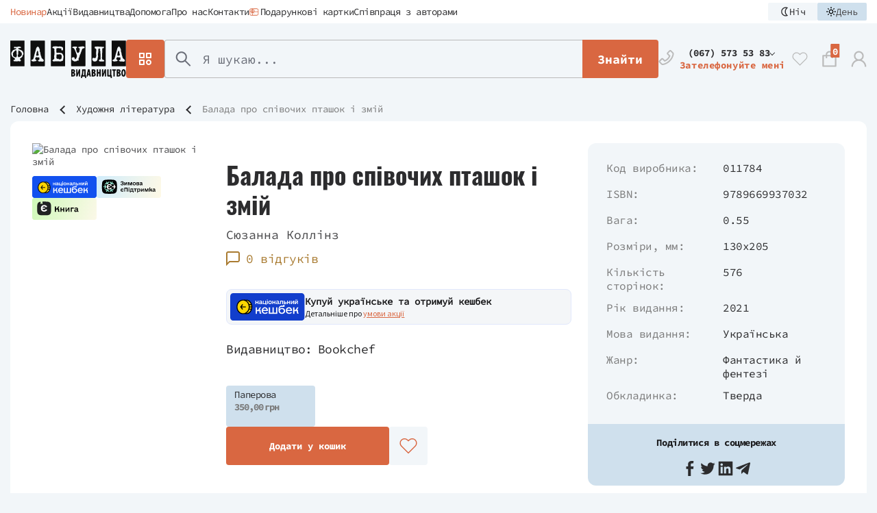

--- FILE ---
content_type: text/html; charset=UTF-8
request_url: https://fabulabook.com/info-balada-pro-spivocix-ptasok-i-zmii-10009516
body_size: 63127
content:
<!DOCTYPE html>
<html lang="ua">
<head>
    <meta charset="UTF-8">
    <meta http-equiv="x-ua-compatible" content="ie=edge">
    <title>📕Балада про співочих пташок і змій - Сюзанна Коллінз | Інтернет-книгарня видавництва Фабула</title>
<meta name="description" content="📖 Книга «Балада про співочих пташок і змій» - Сюзанна Коллінз українською мовою ▼Серія книг: Фентезі  ❤Видавництво Bookchef ✔Швидка доставка ▼ISBN: 9789669937032">
<meta name="keywords" content="балада, співочих, пташок, змій, сюзанна, коллінз, інтернет-книгарня, видавництва, фабула, isbn, книг, книга, мовою, серія, швидка, фентезі, bookchef, доставка, видавництво, українською">
<meta property="product:price:amount" content="350">
<meta property="product:price:currency" content="UAH">
<link rel="canonical" href="https://fabulabook.com/info-balada-pro-spivocix-ptasok-i-zmii-10009516">
<meta property="og:title" content="📕Балада про співочих пташок і змій - Сюзанна Коллінз | Інтернет-книгарня видавництва Фабула">
<meta property="og:description" content="📖 Книга «Балада про співочих пташок і змій» - Сюзанна Коллінз українською мовою ▼Серія книг: Фентезі  ❤Видавництво Bookchef ✔Швидка доставка ▼ISBN: 9789669937032">
<meta property="og:type" content="og:product">
<meta property="og:url" content="https://fabulabook.com/info-balada-pro-spivocix-ptasok-i-zmii-10009516">
<meta property="og:image" content="https://fabulabook.com/storage/img/product/5e3ee9f1f4f3a217.png">


<script type="application/ld+json">{"@context":"https://schema.org","@type":"WebPage","name":"Fabulabook","description":"Fabulabook publisher"}</script>
    <meta name="viewport" content="width=device-width, initial-scale=1, maximum-scale=1">
    <meta name="format-detection" content="telephone=no">
    <meta name="csrf-token" content="CKHjlLnIROgY58YeiRmbg4l1b9NnT65jbWuxR8zZ">
    <meta name="google-recaptcha" content="6LeYvTcnAAAAAMuFEDluT41xZha3ZzFYF1sGxb__">
    <link rel="shortcut icon" href="https://fabulabook.com/images/favicon-32x32.png" type="image/x-icon">
    <link rel="icon" type="image/png" sizes="16x16 32x32" href="https://fabulabook.com/images/favicon-32x32.png">
    <link rel="icon" type="image/png" sizes="192x192" href="https://fabulabook.com/images/android-icon-192x192.png">
    <link rel="apple-touch-icon" sizes="180x180" href="https://fabulabook.com/images/apple-icon-180x180.png">
    <meta name="google-site-verification" content="5cIS4bkCQeicLNOYfw1Z5U5uu0S4miSsQAu3oOluR44" />

            <link rel="alternate" href="https://fabulabook.com/info-balada-pro-spivocix-ptasok-i-zmii-10009516" hreflang="uk">
    
    <link href="/dist/stylesCritical-d919053429c5efd78514.bundle.css" rel="stylesheet">
    <link rel="preload" href="/dist/stylesBasic-8e963c2be10fb247d1c6.bundle.css" as="style" onload="this.onload=null;this.rel='stylesheet'">

                <link href="/dist/stylesProduct-b6c6030dbbec19020fc6.bundle.css" rel="stylesheet">
    
    <script async src="/dist/googleAnalytics-8133dd95fb6514926f20.js"
        gcode="UA-153768450-1"
        gtag="GTM-TG9VS7N"
        delay="0">
</script>
    <script>
    setTimeout(function () {
        (function(w,d,u){
            var s=d.createElement('script');s.async=true;s.src=u+'?'+(Date.now()/60000|0);
            var h=d.getElementsByTagName('script')[0];h.parentNode.insertBefore(s,h);
        })(window,document,'https://cdn.bitrix24.eu/b1891251/crm/site_button/loader_26_j7tjyg.js');
    }, 10000);

//     todo: add to .env:   BITRIX_24_STATUS=true   BITRIX_24_WAIT_TIME=10000
</script>
    </head>
    <body
        
        >

    <div class="wrapper">
        <div class="wrapper-content">
            <header class="header">
                                <div class="header__top">
                    <div class="header__inner">
                        <nav class="top-nav">
        <ul class="top-nav__list">
                                                                                                                                            <li class="top-nav__item" data-counter="1">
                        <a href="/blog">
                                                        Новинар
                        </a>
                    </li>
                                                                                                <li class="top-nav__item" data-counter="2">
                        <a href="/stock">
                                                        Акції
                        </a>
                    </li>
                                                                                                <li class="top-nav__item" data-counter="3">
                        <a href="/vendors">
                                                        Видавництва
                        </a>
                    </li>
                                                                                                <li class="top-nav__item" data-counter="4">
                        <a href="/delivery">
                                                        Допомога
                        </a>
                    </li>
                                                                                                <li class="top-nav__item" data-counter="5">
                        <a href="/about">
                                                        Про нас
                        </a>
                    </li>
                                                                                                <li class="top-nav__item" data-counter="6">
                        <a href="/contact">
                                                        Контакти
                        </a>
                    </li>
                                                                                                <li class="top-nav__item" data-counter="7">
                        <a href="/certificates">
                                                            <svg><use xmlns:xlink="http://www.w3.org/1999/xlink" xlink:href="/dist/sprite-83eaff911048f5c21baf.svg#help_certificate"></use></svg>
                                                        Подарункові картки
                        </a>
                    </li>
                                                                                                <li class="top-nav__item" data-counter="8">
                        <a href="/manuscript">
                                                        Співпраця з авторами
                        </a>
                    </li>
                                                                                                                                                            </ul>
    </nav>
                        <div class="skin">
    <div class="skin__item" data-skin-btn="dark">
        <svg>
            <use xmlns:xlink="http://www.w3.org/1999/xlink"
                 xlink:href="/dist/sprite-83eaff911048f5c21baf.svg#skin-dark"></use>
        </svg>
        Ніч
    </div>
    <div class="skin__item" data-skin-btn="light">
        <svg>
            <use xmlns:xlink="http://www.w3.org/1999/xlink"
                 xlink:href="/dist/sprite-83eaff911048f5c21baf.svg#skin-light"></use>
        </svg>
        День
    </div>
</div>
                    </div>
                </div>
                
                <div class="header__main">
                    <div class="header__inner">
                        <a hidden href="https://fabulabook.com/firebase-token" id="firebase-token-url"></a>
                        <a hidden href="https://fabulabook.com/cabinet/download-links"
                           id="product-download-links-url"></a>

                        <div class="mobile-aside__opener flip-card" data-mobile-aside="opener">
                            <div class="flip-card__inner">
                                <div class="flip-card__front">
                                    <svg>
                                        <use xmlns:xlink="http://www.w3.org/1999/xlink"
                                             xlink:href="/dist/sprite-83eaff911048f5c21baf.svg#catalog-btn"></use>
                                    </svg>
                                </div>
                                <div class="flip-card__back">
                                    <div class="mobile-aside__close"></div>
                                </div>
                            </div>
                        </div>
                        <a href="https://fabulabook.com" class="logo">
                            <svg>
                                <use xmlns:xlink="http://www.w3.org/1999/xlink"
                                     xlink:href="/dist/sprite-83eaff911048f5c21baf.svg#logo"></use>
                            </svg>
                        </a>

                                                    <div class="catalog-box__btn" data-catalog-box="opener">
                                <div class="catalog-box__btn-icon">
                                    <svg>
                                        <use xmlns:xlink="http://www.w3.org/1999/xlink"
                                             xlink:href="/dist/sprite-83eaff911048f5c21baf.svg#catalog-btn"></use>
                                    </svg>
                                </div>
                                <div class="catalog-box__btn-text">Книгарня</div>
                            </div>

                            <div class="catalog-box__menu" data-catalog-box="container" style="display: none;">
        <div class="catalog-box__aside">
                                                <div class="catalog-box__item">
                        <a class="catalog-box__link" href="https://fabulabook.com/knygarnya"
                           data-catalog-box="link">
                            Каталог
                                                                                </a>

                                            </div>
                                                                <div class="catalog-box__item">
                        <a class="catalog-box__link" href="https://fabulabook.com/cat/new-119.html"
                           data-catalog-box="link">
                            Новинки
                                                                                </a>

                                            </div>
                                                                <div class="catalog-box__item">
                        <a class="catalog-box__link" href="https://fabulabook.com/cat/e-books-1181.html"
                           data-catalog-box="link">
                            Електронні книги
                                                                                </a>

                                            </div>
                                                                <div class="catalog-box__item">
                        <a class="catalog-box__link" href="https://fabulabook.com/cat/pre-print-570.html"
                           data-catalog-box="link">
                            Готується до друку
                                                                                </a>

                                            </div>
                                                                <div class="catalog-box__item">
                        <a class="catalog-box__link" href="https://fabulabook.com/cat/komplekty-323.html"
                           data-catalog-box="link">
                            Комплекти
                            <span class="catalog-box__item-icon">
    <svg>
        <use xmlns:xlink="http://www.w3.org/1999/xlink"
             xlink:href="/dist/sprite-83eaff911048f5c21baf.svg#sale">
        </use>
    </svg>
</span>
                                                    </a>

                                            </div>
                                                                <div class="catalog-box__item">
                        <a class="catalog-box__link" href="https://fabulabook.com/hits.html"
                           data-catalog-box="link">
                            Хiти продажiв
                                                                                </a>

                                            </div>
                                                                <div class="catalog-box__item">
                        <a class="catalog-box__link" href="https://fabulabook.com/cat/hudozhnya-literatura-1246.html"
                           data-catalog-box="link">
                            Художня література
                                                        <span class="catalog-box__arrow"></span>
                        </a>

                                                    <div class="catalog-box__list" data-catalog-box="list">
                                                                    <a class="catalog-box__link" href="https://fabulabook.com/genre/drama-532.html">
        Драма
    </a>

    
                                                                    <a class="catalog-box__link" href="https://fabulabook.com/genre/suchasna-proza-530.html">
        Сучасна проза
    </a>

    
                                                                    <a class="catalog-box__link" href="https://fabulabook.com/genre/detektyv-531.html">
        Детектив
    </a>

    
                                                                    <a class="catalog-box__link" href="https://fabulabook.com/genre/tryler-1166.html">
        Трилер
    </a>

    
                                                                    <a class="catalog-box__link" href="https://fabulabook.com/genre/istorychniy-roman-534.html">
        Історичний роман
    </a>

    
                                                                    <a class="catalog-box__link" href="https://fabulabook.com/genre/prygodnyckyj-roman-536.html">
        Пригодницький роман
    </a>

    
                                                                    <a class="catalog-box__link" href="https://fabulabook.com/genre/fantastyka-533.html">
        Фантастика й фентезі
    </a>

    
                                                                    <a class="catalog-box__link" href="https://fabulabook.com/genre/melodrama-1168.html">
        Мелодрама
    </a>

    
                                                                    <a class="catalog-box__link" href="https://fabulabook.com/genre/klasyka-535.html">
        Класика
    </a>

    
                                                                    <a class="catalog-box__link" href="https://fabulabook.com/genre/poeziya-1250.html">
        Поезія
    </a>

    
                                                                    <a class="catalog-box__link" href="https://fabulabook.com/genre/young-adult-1659">
        Young adult
    </a>

    
                                                                    <a class="catalog-box__link" href="https://fabulabook.com/genre/graficnii-roman-1660">
        Графічний роман
    </a>

    
                                                            </div>
                                            </div>
                                                                <div class="catalog-box__item">
                        <a class="catalog-box__link" href="https://fabulabook.com/cat/non-fiction-1247.html"
                           data-catalog-box="link">
                            Нон-Фікшн
                                                        <span class="catalog-box__arrow"></span>
                        </a>

                                                    <div class="catalog-box__list" data-catalog-box="list">
                                                                    <a class="catalog-box__link" href="https://fabulabook.com/genre/biznes-537.html">
        Бізнес
    </a>

    
                                                                    <a class="catalog-box__link" href="https://fabulabook.com/genre/biografii-540.html">
        Біографії та мемуари
    </a>

    
                                                                    <a class="catalog-box__link" href="https://fabulabook.com/genre/psyhologia-538.html">
        Психологія
    </a>

    
                                                                    <a class="catalog-box__link" href="https://fabulabook.com/genre/osobystyy-rozvytok-1167.html">
        Особистий розвиток
    </a>

    
                                                                    <a class="catalog-box__link" href="https://fabulabook.com/genre/dtehnichna-literatura-1657.html">
        Технічна література
    </a>

    
                                                                    <a class="catalog-box__link" href="https://fabulabook.com/genre/naukovo-populyarna-539.html">
        Науково-популярна
    </a>

    
                                                                    <a class="catalog-box__link" href="https://fabulabook.com/genre/publicistika-1658.html">
        Публіцистика
    </a>

    
                                                            </div>
                                            </div>
                                                                <div class="catalog-box__item">
                        <a class="catalog-box__link" href="https://fabulabook.com/series.html"
                           data-catalog-box="link">
                            Серії
                                                        <span class="catalog-box__arrow"></span>
                        </a>

                                                    <div class="catalog-box__list" data-catalog-box="list">
                                                                    <a class="catalog-box__link" href="https://fabulabook.com/series/bestseler-101.html">
        Бестселер
    </a>

    
                                                                    <a class="catalog-box__link" href="https://fabulabook.com/series/laureaty-203.html">
        Лауреати
    </a>

    
                                                                    <a class="catalog-box__link" href="https://fabulabook.com/series/suchasna-proza-ukrayiny-50.html">
        Сучасна проза України
    </a>

    
                                                                    <a class="catalog-box__link" href="https://fabulabook.com/series/debyut-269.html">
        Дебют
    </a>

    
                                                                    <a class="catalog-box__link" href="https://fabulabook.com/series/stolittya-25.html">
        Століття
    </a>

    
                                                                    <a class="catalog-box__link" href="https://fabulabook.com/series/zaboronena-klasyka-123.html">
        Заборонена класика
    </a>

    
                                                                    <a class="catalog-box__link" href="https://fabulabook.com/series/neserjozna-klasyka-184.html">
        Несерйозна класика
    </a>

    
                                                                    <a class="catalog-box__link" href="https://fabulabook.com/series/epoha-64.html">
        Епоха
    </a>

    
                                                                    <a class="catalog-box__link" href="https://fabulabook.com/series/pro-business-998.html">
        #PROBusiness
    </a>

    
                                                                    <a class="catalog-box__link" href="https://fabulabook.com/series/pro-creators-785.html">
        #PROCreators
    </a>

    
                                                                    <a class="catalog-box__link" href="https://fabulabook.com/series/pro-me-838.html">
        #PROMe
    </a>

    
                                                                    <a class="catalog-box__link" href="https://fabulabook.com/series/pro-science-764.html">
        #PROScience
    </a>

    
                                                                    <a class="catalog-box__link" href="https://fabulabook.com/series/pro-system-1051.html">
        #PROSystem
    </a>

    
                                                            </div>
                                            </div>
                                                                <div class="catalog-box__item">
                        <a class="catalog-box__link" href="https://fabulabook.com/cat/aksesuary-1625.html"
                           data-catalog-box="link">
                            #ДодайДоКнижки
                                                                                </a>

                                            </div>
                                    </div>
    </div>
                        
                        <form id="form-search"
      class="search"
      action="https://fabulabook.com/search/products"
      data-form-search="form">
    <div class="search__input-wrapper">
        <input value=""
               oninvalid="this.setCustomValidity('Введіть запит для пошуку')"
               required
               name="q" type="search" class="search__input"
               data-form-search="input"
               data-url="https://fabulabook.com/search"
               placeholder="Я шукаю...">
        <div class="search__input-box">
            <div class="search__input-btn" data-form-search="btn">
                Знайти
            </div>
            <div class="search__input-clear" data-form-search="clear"></div>
        </div>
    </div>
    <button class="search__button" data-form-search="btn">
        <svg>
            <use xmlns:xlink="http://www.w3.org/1999/xlink"
                 xlink:href="/dist/sprite-83eaff911048f5c21baf.svg#search"></use>
        </svg>
    </button>
</form>

                                                    <div class="phones-box">
    <div class="phones-box__icon">
        <svg>
            <use xmlns:xlink="http://www.w3.org/1999/xlink"
                 xlink:href="/dist/sprite-83eaff911048f5c21baf.svg#phone"></use>
        </svg>
    </div>
    <div class="phones-box__content">
        <div class="phones-box__phones" data-phones-box="container">
            <div
                class="phones-box__current" data-phones-box="opener">
                                                            <span class="phones-box__item">(067) 573 53 83</span>
                                                                                                                                                                                                                                                                                                
                <div class="phones-box__arrow"></div>
            </div>
                            <div class="phones-box__list" data-phones-box="list" style="display: none;">
                                                                        <a class="phones-box__item"
                               href="tel:+380675735383">(067) 573 53 83</a>
                                                                                                <a class="phones-box__item"
                               href="tel:+380577277090">(057) 727 70 90</a>
                                                                                                <a class="phones-box__item"
                               href="tel:+380675465373">(067) 546 53 73</a>
                                                                                                <a class="phones-box__item"
                               href="tel:+380663329799">(066) 332 97 99</a>
                                                                                                <a class="phones-box__item"
                               href="tel:+380734423926">(073) 442 39 26</a>
                                                                                                <a class="phones-box__item"
                               href="tel:+380577176180">(057) 717 61 80</a>
                                                                                                <a class="phones-box__item"
                               href="tel:+380504684944">(050) 468 49 44</a>
                                                                                                        </div>
                    </div>
        <div class="phones-box__callback popup-open"
             data-for="popup-callback">Зателефонуйте мені</div>
    </div>
</div>
                        
                        <div class="header-links ">
    <div class="header-links__item search__opener" data-form-search="opener">
        <svg>
            <use xmlns:xlink="http://www.w3.org/1999/xlink"
                 xlink:href="/dist/sprite-83eaff911048f5c21baf.svg#search"></use>
        </svg>
    </div>

            <a href="#" class="header-links__item popup-open" onclick="loadGoogleCaptchaScript()"
           data-for="popup-login">
            <svg>
            <use xmlns:xlink="http://www.w3.org/1999/xlink"
                 xlink:href="/dist/sprite-83eaff911048f5c21baf.svg#wishlist"></use>
        </svg>
    </a>

    <div class="header-links__item">
        <a href="https://fabulabook.com/cart" class="header-links__item-link">
            <svg>
                <use xmlns:xlink="http://www.w3.org/1999/xlink"
                     xlink:href="/dist/sprite-83eaff911048f5c21baf.svg#basket"></use>
            </svg>
            <span class="quant" id="header-cart-quantity">0</span>
        </a>
        <span class="hidden">
            <a id="cart-add-action-url" hidden href="https://fabulabook.com/add-to-cart"></a>
            <a id="cart-action-url" hidden href="https://fabulabook.com/cart"></a>
            <a id="cart-check-action-status-url" hidden
               href="https://fabulabook.com/cart-check-action-status"></a>
            <a id="cart-check-special-propose-url" hidden
               href="https://fabulabook.com/cart-check-special-propose"></a>
            <a id="cart-delete-url" hidden href="https://fabulabook.com/delete-from-cart"></a>
            <a id="cart-clear-url" hidden href="https://fabulabook.com/clear-cart"></a>
        </span>
    </div>

            <div class="header-links__item popup-open" onclick="loadGoogleCaptchaScript()"
           data-for="popup-login">
            <svg>
                <use xmlns:xlink="http://www.w3.org/1999/xlink"
                     xlink:href="/dist/sprite-83eaff911048f5c21baf.svg#login"></use>
            </svg>
        </div>
    </div>
                                            </div>
                </div>
            </header>
                    <div class="head-block">
        <div class="container">
                            <nav class="breadcrumbs">
    <div class="breadcrumbs__list">
                                    <a href="https://fabulabook.com" class="breadcrumbs__item">Головна</a>
                                                <a href="https://fabulabook.com/cat/hudozhnya-literatura-1246" class="breadcrumbs__item">Художня література</a>
                                                                    <span class="breadcrumbs__item--not-link">Балада про співочих пташок і змій</span>
                                        </div>
</nav>



                    </div>
    </div>

    <main class="product-page" data-product-view="https://fabulabook.com/product-view/10009516">
        <div class="container">
            <div
                class="product-page__inner"
                data-gov-cashback="available"
                data-gov-e-help="available"
                data-gov-e-book="available">
                <div class="product__label-list open">
                </div>




                <div class="product-page__main">
                    <div class="product-page__image-block">
    <div class="product-page__image">
                <img src="https://fabulabook.com/storage/img/product/5e3ee9f1f4f3a217.png" width="315" height="471"
             alt="Балада про співочих пташок і змій">
            </div>

            
    <div class="product-page__gov-labels">
        <div class="product__cashback-label gov-label open">
    <svg xmlns="http://www.w3.org/2000/svg" width="94" height="32" viewBox="0 0 94 32" fill="none" class="is-product is-desktop">
        <g clip-path="url(#clip0_6262_11244)">
            <path d="M90.0504 0H3.94958C1.76829 0 0 1.64677 0 3.67816V28.3218C0 30.3532 1.76829 32 3.94958 32H90.0504C92.2317 32 94 30.3532 94 28.3218V3.67816C94 1.64677 92.2317 0 90.0504 0Z" fill="#1251EF"/>
            <mask id="mask0_6262_11244" style="mask-type:luminance" maskUnits="userSpaceOnUse" x="7" y="8" width="75" height="18">
                <path d="M81.5261 8H7.99902V25.2874H81.5261V8Z" fill="white"/>
            </mask>
            <g mask="url(#mask0_6262_11244)">
                <path d="M17.3898 25.0923C22.0606 25.0923 25.847 21.3565 25.847 16.7483C25.847 12.14 22.0606 8.4043 17.3898 8.4043C12.719 8.4043 8.93262 12.14 8.93262 16.7483C8.93262 21.3565 12.719 25.0923 17.3898 25.0923Z" fill="#FDD602"/>
                <path d="M77.9009 8.05442L77.5879 8.10235L77.6072 8.20148C77.6454 8.38369 77.7828 8.62987 77.9169 8.74816C78.4602 9.24048 79.6132 9.16696 79.9965 8.61387C80.086 8.48598 80.1788 8.24944 80.1788 8.15671C80.1788 8.10875 80.1309 8.09279 79.9166 8.06399C79.7699 8.04162 79.6099 8.01926 79.5557 8.00966C79.4662 7.99366 79.4565 8.00326 79.3993 8.14071C79.3161 8.34853 79.1502 8.45402 78.9073 8.45402C78.6358 8.45402 78.4375 8.32617 78.3674 8.10875C78.3291 7.99366 78.3068 7.99046 77.9009 8.05442Z" fill="white"/>
                <path d="M43.9541 8.49019V8.92178H44.4814H45.0084V8.49019V8.05859H44.4814H43.9541V8.49019Z" fill="white"/>
                <path d="M15.1807 8.15973C12.935 8.36751 10.9098 9.59833 9.55539 11.5709C7.72816 14.2403 7.47903 17.8432 8.92287 20.7684C9.99941 22.9519 11.8458 24.5152 13.9988 25.065C14.8261 25.2793 14.7335 25.2729 17.3593 25.2857C19.0108 25.292 19.8541 25.2856 20.0745 25.26C21.4737 25.1002 22.6971 24.5759 23.796 23.6648C24.5946 22.9998 25.3581 21.996 25.8372 20.9698C26.6837 19.1667 26.9553 16.9672 26.5879 14.8573C26.0257 11.6092 23.9046 9.09641 21.1063 8.36431C20.2662 8.14693 20.2566 8.14693 17.7426 8.13733C16.4968 8.13413 15.3436 8.14373 15.1807 8.15973ZM16.9824 9.38415C17.9822 9.59513 18.8798 10.0171 19.672 10.6501C22.1764 12.645 23.1379 16.2447 22.0199 19.4448C21.8634 19.8988 21.4833 20.6661 21.2181 21.0721C20.477 22.2006 19.5315 23.0382 18.3975 23.5785C15.925 24.7454 13.0564 24.138 11.1334 22.0344C10.124 20.9346 9.46593 19.5312 9.21356 17.9551C9.1433 17.5235 9.11456 16.3534 9.16246 15.8867C9.48828 12.7154 11.5742 10.1386 14.3821 9.43848C14.89 9.31063 15.235 9.27546 15.9378 9.29143C16.4872 9.30103 16.6565 9.31699 16.9824 9.38415ZM20.4195 9.37455C22.1253 9.68786 23.6586 10.8451 24.585 12.5203C24.7383 12.7984 24.9779 13.3068 25.0227 13.457L25.045 13.5273L24.0515 13.5209L23.0581 13.5114L22.9623 13.2716C22.7994 12.856 22.4256 12.1367 22.17 11.7467C21.5312 10.7716 20.8476 10.0747 19.803 9.33299C19.7231 9.27546 19.7263 9.27546 19.8988 9.29463C19.9947 9.30423 20.231 9.33939 20.4195 9.37455ZM25.4219 14.8093C25.489 15.1194 25.5529 15.5574 25.5721 15.8515L25.5944 16.1488H24.6042H23.6107L23.5915 15.9314C23.5596 15.6245 23.4829 15.0811 23.4318 14.8445L23.3903 14.6463H24.3901H25.3868L25.4219 14.8093ZM25.5721 17.6034C25.5529 17.8816 25.4475 18.5785 25.406 18.7128C25.39 18.7671 25.3133 18.7703 24.3997 18.7703C23.6331 18.7703 23.4127 18.7607 23.4127 18.7287C23.4127 18.7096 23.435 18.5753 23.4606 18.4346C23.5053 18.2077 23.6043 17.4468 23.6043 17.3413C23.6043 17.3093 23.8216 17.2997 24.5978 17.2997H25.5944L25.5721 17.6034ZM25.0418 19.918C25.0418 19.966 24.8246 20.4551 24.6744 20.7492C24.2113 21.6475 23.4574 22.5331 22.6748 23.0957C22.3138 23.3547 21.528 23.7543 21.1191 23.8854C20.7581 24.0005 20.2886 24.0996 19.9627 24.1284L19.7231 24.1475L19.9787 23.9685C20.5473 23.5785 21.1894 22.9743 21.6557 22.402C22.1317 21.8138 22.6843 20.8675 22.9655 20.1514L23.0709 19.8892H24.0547C24.6265 19.8892 25.0418 19.902 25.0418 19.918Z" fill="#0F0F0F"/>
                <path d="M14.7785 13.5678C14.59 13.798 12.4753 16.4771 12.3795 16.6017L12.29 16.72L13.5742 18.344C14.2801 19.236 14.8775 19.9649 14.8999 19.9649C14.9254 19.9617 15.1299 19.8115 15.3599 19.6292L15.7719 19.2999L15.6218 19.1049C15.5356 18.9994 15.1841 18.5519 14.8392 18.1139L14.2067 17.3146L16.5673 17.2987L18.9248 17.2827L18.9344 16.7136L18.9408 16.1478H16.5769C15.2768 16.1478 14.2131 16.1382 14.2131 16.1286C14.2131 16.119 14.3983 15.876 14.622 15.5947C14.8487 15.3102 15.2001 14.8658 15.4046 14.6069L15.7751 14.1401L15.3311 13.7852L14.8871 13.4336L14.7785 13.5678Z" fill="#0F0F0F"/>
                <path d="M36.2456 9.40249C35.974 9.43445 35.6259 9.53998 35.3926 9.65823C35.2106 9.75096 34.8177 10.0323 34.8177 10.0707C34.8177 10.0802 34.9454 10.2177 35.102 10.3744L35.3831 10.6557L35.5396 10.5342C35.9645 10.2113 36.466 10.1026 36.9324 10.2337C37.1784 10.304 37.3477 10.547 37.2774 10.7324C37.2167 10.8923 37.0218 10.9626 36.3765 11.0521C35.3735 11.1896 34.9295 11.4549 34.7697 12.008C34.6995 12.2446 34.7187 12.6154 34.8145 12.8328C34.9039 13.0374 35.1307 13.274 35.3352 13.3731C35.9389 13.6672 36.8014 13.5201 37.2774 13.0438L37.4243 12.8967L37.4786 13.047C37.584 13.3443 37.8523 13.4946 38.2771 13.4946C38.5998 13.4946 38.5872 13.5138 38.5872 13.0438V12.6314H38.4658C38.3986 12.6314 38.3124 12.609 38.2742 12.5802C38.2036 12.5323 38.2036 12.5259 38.2036 11.5828C38.2036 10.547 38.175 10.3072 38.0313 10.0611C37.9292 9.88525 37.7054 9.68383 37.5042 9.5815C37.2007 9.42809 36.6704 9.35136 36.2456 9.40249ZM37.271 11.8066C37.255 12.1614 37.1911 12.3053 36.9707 12.5003C36.696 12.7433 36.2009 12.8328 35.9102 12.6921C35.6578 12.5674 35.578 12.2254 35.7441 11.992C35.8239 11.8801 36.0443 11.7874 36.3829 11.7203C36.894 11.6244 37.1336 11.57 37.1815 11.5412C37.2742 11.4869 37.2837 11.5157 37.271 11.8066Z" fill="white"/>
                <path d="M47.4071 9.40485C46.599 9.51034 46.0238 9.9675 45.762 10.7124C45.6725 10.9649 45.6662 11.0193 45.6662 11.4317C45.6629 11.9336 45.7044 12.1446 45.8801 12.4995C46.0049 12.7552 46.2956 13.0717 46.5381 13.2188C46.6373 13.2795 46.8322 13.369 46.9726 13.417C47.2058 13.5001 47.2667 13.5065 47.7075 13.5065C48.1513 13.5097 48.2059 13.5001 48.442 13.4202C48.787 13.2987 49.0202 13.1484 49.2438 12.9087C49.6144 12.5155 49.7774 12.0615 49.7741 11.4477C49.7741 11.0193 49.7005 10.6932 49.5379 10.3831C49.4035 10.1273 49.0425 9.76612 48.787 9.63183C48.4231 9.44001 47.8479 9.34412 47.4071 9.40485ZM48.2311 10.3128C48.5475 10.4854 48.7202 10.7763 48.7774 11.2367C48.8765 12.0391 48.4773 12.6593 47.8222 12.7168C47.1419 12.7808 46.6885 12.33 46.6469 11.5596C46.618 11.0545 46.7457 10.6868 47.0398 10.4311C47.2474 10.2456 47.3911 10.2009 47.7554 10.2105C48.0205 10.2169 48.0811 10.2296 48.2311 10.3128Z" fill="white"/>
                <path d="M56.2663 9.40903C55.8065 9.46019 55.3082 9.67437 54.9951 9.94932L54.8641 10.0644L55.1292 10.3585C55.2763 10.5184 55.4103 10.6495 55.4263 10.6495C55.4423 10.6495 55.5221 10.5919 55.6053 10.5248C55.8002 10.3617 55.9759 10.2754 56.241 10.2147C56.7806 10.0868 57.3365 10.2978 57.3365 10.6303C57.3365 10.8604 57.1386 10.95 56.3625 11.065C55.6372 11.1705 55.2792 11.3176 55.0141 11.6213C54.8384 11.8195 54.7683 12.0337 54.7716 12.3598C54.7746 12.932 55.091 13.3284 55.6658 13.4787C56.0461 13.5778 56.602 13.5075 56.9629 13.3125C57.0524 13.2613 57.1991 13.1558 57.2919 13.0695C57.3814 12.9864 57.4642 12.9192 57.4739 12.9192C57.4802 12.9192 57.4962 12.9576 57.5058 13.0056C57.5348 13.1558 57.6655 13.3157 57.8159 13.3892C57.9819 13.4723 58.2853 13.5139 58.4992 13.4819L58.6462 13.4595V13.0439V12.6315H58.5088C58.2374 12.6315 58.25 12.6827 58.2277 11.4582C58.2151 10.5439 58.2021 10.3553 58.1576 10.2338C58.0265 9.89495 57.739 9.62961 57.3558 9.49856C57.1865 9.44099 56.7008 9.36427 56.57 9.37387C56.5444 9.37707 56.407 9.39303 56.2663 9.40903ZM57.3046 11.7908C57.3046 12.12 57.247 12.2703 57.065 12.4557C56.8797 12.6379 56.6369 12.737 56.3305 12.753C56.0301 12.7658 55.896 12.7147 55.7776 12.5356C55.7137 12.4429 55.7044 12.3918 55.7137 12.2415C55.7364 11.9122 55.8894 11.8163 56.6049 11.6852C56.8575 11.6405 57.1096 11.5829 57.1609 11.5606C57.2151 11.5382 57.2663 11.5158 57.2823 11.5158C57.2949 11.5126 57.3046 11.6373 57.3046 11.7908Z" fill="white"/>
                <path d="M30.4092 11.4649V13.463H30.8883H31.3675V12.6637V11.8645H32.23H33.0925V12.6637V13.463H33.5876H34.0827V11.4649V9.4668H33.5876H33.0925V10.2181V10.9694H32.23H31.3675V10.2181V9.4668H30.8883H30.4092V11.4649Z" fill="white"/>
                <path d="M39.2256 11.4648V13.4629H40.8387H42.4519V13.9265V14.3901H42.9153H43.3784V13.4949V12.6029L43.1162 12.5934L42.8511 12.5838L42.8418 11.0237L42.8351 9.4668H42.3561H41.877V11.0333V12.5998H41.0303H40.184V11.0333V9.4668H39.7046H39.2256V11.4648Z" fill="white"/>
                <path d="M43.9834 11.4649V13.463H44.4788H44.9738V11.4649V9.4668H44.4788H43.9834V11.4649Z" fill="white"/>
                <path d="M50.4365 11.4649V13.463H50.9315H51.4265V12.6637V11.8645H52.2892H53.1515V12.6637V13.463H53.6309H54.1099V11.4649V9.4668H53.6309H53.1515V10.2181V10.9694H52.2892H51.4265V10.2181V9.4668H50.9315H50.4365V11.4649Z" fill="white"/>
                <path d="M59.6059 10.5921C59.6025 11.7846 59.574 12.2833 59.4971 12.4367C59.4395 12.5422 59.3055 12.5998 59.1075 12.5998H58.9668V13.0281V13.4597L59.1458 13.4821C59.3504 13.5077 59.6761 13.4789 59.8358 13.4246C60.1362 13.3223 60.3215 13.0985 60.4396 12.6957C60.5034 12.4751 60.5098 12.376 60.5227 11.3913L60.5387 10.33H61.2539H61.9695V11.8964V13.4629H62.4649H62.9599V11.4648V9.4668H61.2829H59.6059V10.5921Z" fill="white"/>
                <path d="M63.8857 11.4649V13.463H64.9812C66.1695 13.463 66.3582 13.4438 66.6649 13.2871C66.9108 13.1625 67.1217 12.9514 67.2268 12.7181C67.31 12.5391 67.3196 12.4879 67.3196 12.1682C67.3196 11.9029 67.307 11.7814 67.262 11.6759C67.1246 11.3402 66.8628 11.1005 66.4889 10.9662C66.3196 10.9022 66.2174 10.8926 65.5724 10.8798L64.8438 10.8671V10.1669V9.4668H64.3648H63.8857V11.4649ZM66.0578 11.6791C66.3868 11.823 66.4763 12.2961 66.2174 12.5359C66.0771 12.6669 65.9237 12.6957 65.3581 12.6957H64.8438V12.149V11.6023L65.3964 11.6151C65.796 11.6247 65.9779 11.6439 66.0578 11.6791Z" fill="white"/>
                <path d="M67.8779 11.4649V13.463H68.3573H68.8364V12.6637V11.8645H69.699H70.5613V12.6637V13.463H71.0403H71.5197V11.4649V9.4668H71.0403H70.5613V10.2181V10.9694H69.699H68.8364V10.2181V9.4668H68.3573H67.8779V11.4649Z" fill="white"/>
                <path d="M72.4473 11.4649V13.463H72.9363L73.4217 13.4598L74.3003 12.149L75.1785 10.8351L75.1882 12.149L75.1945 13.463H75.6579H76.121V11.4649V9.4668H75.6353L75.1466 9.47L74.2843 10.7679L73.4217 12.0659L73.412 10.7647L73.4057 9.4668H72.9267H72.4473V11.4649Z" fill="white"/>
                <path d="M77.0479 11.4649V13.463H77.5365L78.0219 13.4598L78.9005 12.1458L79.7787 10.8319L79.7884 12.1458L79.7947 13.463H80.2582H80.7212V11.4649V9.4668H80.2355L79.7468 9.47L78.8845 10.7679L78.0219 12.0659L78.0122 10.7647L78.0059 9.4668H77.5269H77.0479V11.4649Z" fill="white"/>
                <path d="M63.4064 14.7526V15.181L62.266 15.197C61.0458 15.2162 60.8542 15.2354 60.3399 15.3984C58.9599 15.8332 58.0783 16.8722 57.7972 18.4003C57.743 18.6785 57.7363 18.8926 57.7363 20.0947C57.7363 21.2807 57.743 21.5109 57.7939 21.7731C58.1069 23.4387 59.2633 24.5512 60.963 24.8261C61.3399 24.8869 62.1353 24.8869 62.4896 24.8261C63.5502 24.6407 64.4544 24.0716 64.9973 23.2501C65.3234 22.7513 65.486 22.275 65.5436 21.6644C65.7162 19.8677 64.4893 18.3044 62.6589 17.9847C62.2917 17.9208 61.5824 17.9208 61.2151 17.9847C60.4167 18.1254 59.8096 18.4259 59.3209 18.9246L59.0847 19.1644L59.1036 18.768C59.1356 18.103 59.2923 17.6842 59.6595 17.2974C59.8801 17.0608 60.113 16.9106 60.4293 16.7955C60.9021 16.6228 60.9533 16.6196 62.953 16.6036L64.812 16.5876V15.456V14.3242H64.1094H63.4064V14.7526ZM62.2853 19.2795C63.0392 19.4617 63.6653 20.0211 63.8922 20.7181C63.9846 21.009 64.0073 21.5813 63.9367 21.885C63.8443 22.2686 63.6812 22.5531 63.3745 22.86C62.972 23.2597 62.6081 23.4483 62.0648 23.5346C61.7837 23.5793 61.2281 23.5538 60.9949 23.4898C60.2155 23.2692 59.6692 22.7673 59.4104 22.0384C59.3146 21.7762 59.2923 21.1944 59.3625 20.8939C59.5478 20.1107 60.1865 19.4809 61.0042 19.2795C61.3525 19.1963 61.9277 19.1963 62.2853 19.2795Z" fill="white"/>
                <path d="M41.1402 17.1293C39.4665 17.3083 38.2686 18.4624 37.9618 20.1919C37.8916 20.5884 37.8916 21.3748 37.9618 21.7904C38.2429 23.4368 39.2842 24.5078 40.8847 24.8019C41.3032 24.8754 42.1881 24.8754 42.6256 24.7987C43.2264 24.69 43.8076 24.4662 44.2547 24.1625C44.4976 23.9995 44.7883 23.7469 44.8904 23.6126L44.9703 23.5103L44.4946 23.0884C44.2294 22.8582 43.9962 22.66 43.9706 22.6504C43.9483 22.6408 43.8908 22.6792 43.8458 22.7335C43.5235 23.1139 43.0378 23.3857 42.434 23.5231C42.1146 23.5935 41.3831 23.5935 41.0923 23.5231C40.2842 23.3217 39.6997 22.7207 39.4791 21.8575C39.4442 21.7169 39.4153 21.5698 39.4153 21.5283V21.4547H42.3033H45.1875L45.2098 21.3332C45.3026 20.7738 45.1207 19.6772 44.8362 19.0762C44.6413 18.667 44.4946 18.4496 44.1908 18.1363C43.6605 17.58 42.9643 17.2444 42.1209 17.1389C41.8751 17.1101 41.3831 17.1037 41.1402 17.1293ZM42.1785 18.4336C42.7693 18.5903 43.255 19.0283 43.5042 19.6293C43.5777 19.8115 43.6958 20.2111 43.6958 20.2815C43.6958 20.2942 42.7344 20.3038 41.5587 20.3038H39.4186L39.4791 20.0833C39.6199 19.5813 39.7985 19.2489 40.0863 18.9611C40.3897 18.6574 40.7889 18.456 41.233 18.3857C41.4725 18.3473 41.9419 18.3729 42.1785 18.4336Z" fill="white"/>
                <path d="M69.5788 17.1439C68.1988 17.3229 67.1156 18.2021 66.6655 19.5064C66.4706 20.0819 66.3874 20.9642 66.4706 21.6292C66.6559 23.0934 67.4766 24.1707 68.764 24.6311C69.2048 24.7909 69.6586 24.8581 70.2751 24.8581C71.115 24.8549 71.789 24.7078 72.3962 24.3977C72.7954 24.1931 73.3736 23.7423 73.4694 23.5665C73.495 23.5186 73.4152 23.4354 73.0063 23.0742C72.7378 22.8344 72.5017 22.6394 72.4823 22.6394C72.463 22.6394 72.4248 22.6746 72.3962 22.7193C72.3004 22.8632 71.9264 23.1509 71.6646 23.282C71.326 23.4482 71.0385 23.5282 70.6007 23.5729C69.4221 23.6912 68.4926 23.1733 68.122 22.195C68.0388 21.9808 67.943 21.6132 67.943 21.5109C67.943 21.4597 68.1027 21.4565 70.831 21.4565H73.7219L73.7442 21.3063C73.7761 21.0889 73.7379 20.3664 73.677 20.0499C73.3929 18.5921 72.508 17.5947 71.1856 17.243C70.7095 17.1151 70.0801 17.0768 69.5788 17.1439ZM70.7062 18.4354C71.0545 18.525 71.294 18.6656 71.5718 18.9438C71.7798 19.1516 71.8563 19.2571 71.9617 19.4745C72.0768 19.7174 72.2235 20.1554 72.2235 20.2641C72.2235 20.296 71.7957 20.3056 70.0994 20.3056C67.6652 20.3056 67.924 20.3472 68.0421 19.9668C68.3136 19.0812 68.9237 18.525 69.78 18.3843C69.9973 18.3491 70.473 18.3747 70.7062 18.4354Z" fill="white"/>
                <path d="M30.7285 20.9927V24.7491H31.4792H32.2299V23.1666V21.5841H33.6833H35.1368V22.5816C35.1368 23.6685 35.1592 23.87 35.3157 24.1321C35.5776 24.5797 35.9961 24.7491 36.849 24.7491H37.277L37.2706 24.0841L37.2611 23.4224L37.0343 23.4064C36.5966 23.3744 36.6062 23.416 36.6062 21.6801V20.2734H35.9354C35.568 20.2734 35.2646 20.267 35.2646 20.2606C35.2646 20.2542 35.6766 19.5893 36.1782 18.7837C36.6829 17.9748 37.1013 17.2971 37.1077 17.2747C37.1205 17.2459 36.9512 17.2363 36.3315 17.2363H35.5361L34.6545 18.7165L33.7728 20.1935L33.0029 20.2031L32.2299 20.2095V18.7229V17.2363H31.4792H30.7285V20.9927Z" fill="white"/>
                <path d="M46.2207 20.9927V24.7491H51.3156H56.4109V20.9927V17.2363H55.66H54.9095V20.3213V23.4064H53.488H52.0665V20.3213V17.2363H51.3156H50.5651V20.3213V23.4064H49.1436H47.7221V20.3213V17.2363H46.9712H46.2207V20.9927Z" fill="white"/>
                <path d="M75.0029 20.9927V24.7491H75.7538H76.5043V23.1666V21.5841H77.9578H79.4112V22.572C79.4112 23.1123 79.4272 23.6334 79.4431 23.7261C79.52 24.1289 79.7436 24.4294 80.0915 24.5925C80.3504 24.7108 80.6445 24.7523 81.1361 24.7427L81.5357 24.7331V24.0777V23.4224L81.3088 23.4064C80.871 23.3744 80.8806 23.416 80.8806 21.6801V20.2734H80.21C79.8423 20.2734 79.539 20.267 79.539 20.2574C79.539 20.251 79.9575 19.5733 80.4655 18.7581C80.9764 17.9397 81.3916 17.2619 81.3916 17.2523C81.3916 17.2427 81.034 17.2363 80.5995 17.2363H79.8074L78.9225 18.7229L78.0346 20.2095H77.2711H76.5043V18.7229V17.2363H75.7538H75.0029V20.9927Z" fill="white"/>
            </g>
        </g>
        <defs>
            <clipPath id="clip0_6262_11244">
                <rect width="94" height="32" rx="4" fill="white"/>
            </clipPath>
        </defs>
    </svg>

    <svg xmlns="http://www.w3.org/2000/svg" width="70" height="24" viewBox="0 0 70 24" fill="none" class="is-product is-mobile">
        <g clip-path="url(#clip0_6262_11440)">
            <path d="M0 3C0 1.34315 1.34315 0 3 0H70V24H3C1.34315 24 0 22.6569 0 21V3Z" fill="#1251EF"/>
            <path d="M67.0588 0H2.94118C1.31681 0 0 1.23508 0 2.75862V21.2414C0 22.7649 1.31681 24 2.94118 24H67.0588C68.6832 24 70 22.7649 70 21.2414V2.75862C70 1.23508 68.6832 0 67.0588 0Z" fill="#1251EF"/>
            <mask id="mask0_6262_11440" style="mask-type:luminance" maskUnits="userSpaceOnUse" x="6" y="6" width="56" height="13">
                <path d="M61.1453 6H6V18.9655H61.1453V6Z" fill="white"/>
            </mask>
            <g mask="url(#mask0_6262_11440)">
                <path d="M13.0431 18.8207C16.5461 18.8207 19.3859 16.0189 19.3859 12.5627C19.3859 9.10648 16.5461 6.30469 13.0431 6.30469C9.54 6.30469 6.7002 9.10648 6.7002 12.5627C6.7002 16.0189 9.54 18.8207 13.0431 18.8207Z" fill="#FDD602"/>
                <path d="M58.4257 6.04179L58.1909 6.07774L58.2054 6.15208C58.2341 6.28875 58.3371 6.47338 58.4377 6.5621C58.8451 6.93134 59.7099 6.8762 59.9973 6.46138C60.0645 6.36546 60.1341 6.18806 60.1341 6.11851C60.1341 6.08254 60.0982 6.07057 59.9375 6.04897C59.8275 6.0322 59.7074 6.01542 59.6667 6.00822C59.5996 5.99622 59.5924 6.00342 59.5495 6.10651C59.4871 6.26237 59.3626 6.34149 59.1805 6.34149C58.9769 6.34149 58.8282 6.2456 58.7755 6.08254C58.7468 5.99622 58.7301 5.99382 58.4257 6.04179Z" fill="white"/>
                <path d="M32.9653 6.36862V6.69232H33.3608H33.756V6.36862V6.04492H33.3608H32.9653V6.36862Z" fill="white"/>
                <path d="M11.386 6.12078C9.70176 6.27661 8.18284 7.19973 7.16703 8.67912C5.79661 10.6812 5.60976 13.3834 6.69264 15.5773C7.50004 17.2149 8.8848 18.3874 10.4996 18.7998C11.1201 18.9604 11.0506 18.9556 13.0199 18.9652C14.2586 18.97 14.8911 18.9652 15.0564 18.946C16.1057 18.8261 17.0233 18.4329 17.8475 17.7496C18.4464 17.2508 19.019 16.498 19.3784 15.7283C20.0133 14.376 20.2169 12.7264 19.9414 11.1439C19.5197 8.70786 17.9289 6.82329 15.8302 6.27421C15.2001 6.11118 15.1929 6.11118 13.3075 6.10398C12.3731 6.10158 11.5082 6.10878 11.386 6.12078ZM12.7373 7.03909C13.4871 7.19733 14.1603 7.51382 14.7545 7.98858C16.6328 9.48472 17.3539 12.1845 16.5154 14.5846C16.398 14.9251 16.1129 15.5005 15.9141 15.805C15.3582 16.6514 14.6491 17.2796 13.7986 17.6848C11.9442 18.56 9.79281 18.1044 8.35053 16.5268C7.59346 15.7019 7.09993 14.6494 6.91066 13.4673C6.85796 13.1436 6.83641 12.266 6.87233 11.916C7.1167 9.53749 8.68115 7.60494 10.7871 7.07984C11.168 6.98395 11.4267 6.95757 11.9538 6.96955C12.3659 6.97675 12.4929 6.98872 12.7373 7.03909ZM15.3151 7.03189C16.5945 7.26687 17.7444 8.13482 18.4393 9.39123C18.5542 9.59981 18.7339 9.98105 18.7675 10.0937L18.7842 10.1465L18.0391 10.1417L17.294 10.1345L17.2222 9.95468C17.1 9.64298 16.8197 9.10351 16.628 8.81098C16.1489 8.07967 15.6362 7.557 14.8527 7.00072C14.7928 6.95758 14.7952 6.95757 14.9246 6.97195C14.9965 6.97915 15.1738 7.00552 15.3151 7.03189ZM19.0669 11.108C19.1173 11.3406 19.1652 11.669 19.1795 11.8896L19.1963 12.1126H18.4536H17.7085L17.6941 11.9495C17.6702 11.7194 17.6127 11.3118 17.5744 11.1343L17.5432 10.9857H18.2931H19.0406L19.0669 11.108ZM19.1795 13.2036C19.1652 13.4121 19.0861 13.9348 19.055 14.0356C19.043 14.0763 18.9855 14.0787 18.3003 14.0787C17.7253 14.0787 17.56 14.0715 17.56 14.0475C17.56 14.0332 17.5768 13.9324 17.5959 13.827C17.6295 13.6567 17.7037 13.0861 17.7037 13.0069C17.7037 12.983 17.8667 12.9758 18.4488 12.9758H19.1963L19.1795 13.2036ZM18.7818 14.9395C18.7818 14.9754 18.6189 15.3423 18.5063 15.5629C18.1589 16.2366 17.5935 16.9008 17.0066 17.3228C16.7358 17.517 16.1465 17.8167 15.8398 17.915C15.5691 18.0013 15.2169 18.0757 14.9725 18.0972L14.7928 18.1116L14.9845 17.9774C15.411 17.6848 15.8925 17.2317 16.2423 16.8025C16.5993 16.3613 17.0137 15.6516 17.2246 15.1145L17.3036 14.9179H18.0415C18.4704 14.9179 18.7818 14.9275 18.7818 14.9395Z" fill="#0F0F0F"/>
                <path d="M11.0836 10.1769C10.9422 10.3495 9.35623 12.3588 9.28438 12.4523L9.21729 12.541L10.1804 13.759C10.7099 14.428 11.1579 14.9747 11.1747 14.9747C11.1938 14.9723 11.3471 14.8596 11.5197 14.7229L11.8287 14.4759L11.7161 14.3297C11.6514 14.2505 11.3879 13.9149 11.1291 13.5864L10.6548 12.987L12.4253 12.975L14.1934 12.963L14.2006 12.5362L14.2053 12.1118H12.4324C11.4574 12.1118 10.6596 12.1046 10.6596 12.0974C10.6596 12.0902 10.7985 11.908 10.9662 11.697C11.1363 11.4836 11.3999 11.1503 11.5532 10.9561L11.8311 10.606L11.4981 10.3399L11.1651 10.0762L11.0836 10.1769Z" fill="#0F0F0F"/>
                <path d="M27.1839 7.05284C26.9803 7.07681 26.7191 7.15596 26.5442 7.24465C26.4077 7.31419 26.113 7.5252 26.113 7.55397C26.113 7.56115 26.2088 7.66426 26.3263 7.78175L26.5371 7.99273L26.6545 7.90164C26.9731 7.65946 27.3493 7.57795 27.699 7.67624C27.8835 7.72901 28.0105 7.91121 27.9578 8.05028C27.9123 8.17017 27.7661 8.22291 27.2822 8.29006C26.5299 8.39315 26.1969 8.59215 26.0771 9.00697C26.0244 9.1844 26.0387 9.46252 26.1106 9.62556C26.1777 9.77902 26.3478 9.95646 26.5011 10.0308C26.9539 10.2514 27.6008 10.1411 27.9578 9.78382L28.068 9.67353L28.1087 9.78622C28.1878 10.0092 28.389 10.1219 28.7076 10.1219C28.9496 10.1219 28.9402 10.1363 28.9402 9.78382V9.47453H28.8491C28.7987 9.47453 28.7341 9.45772 28.7054 9.43615C28.6525 9.40018 28.6525 9.39538 28.6525 8.68807C28.6525 7.91122 28.631 7.73138 28.5232 7.54677C28.4466 7.41491 28.2788 7.26385 28.1279 7.1871C27.9003 7.07204 27.5026 7.0145 27.1839 7.05284ZM27.953 8.8559C27.941 9.12206 27.8931 9.22995 27.7278 9.37621C27.5217 9.55844 27.1504 9.62556 26.9324 9.52007C26.7431 9.42655 26.6832 9.17 26.8078 8.99497C26.8677 8.91105 27.033 8.84153 27.2869 8.79119C27.6703 8.71924 27.85 8.67847 27.8859 8.6569C27.9554 8.61615 27.9626 8.63772 27.953 8.8559Z" fill="white"/>
                <path d="M35.5553 7.05461C34.9493 7.13373 34.5179 7.4766 34.3215 8.03527C34.2544 8.22468 34.2496 8.26545 34.2496 8.57475C34.2471 8.95119 34.2783 9.10943 34.4101 9.37558C34.5036 9.56738 34.7217 9.80476 34.9036 9.91505C34.978 9.96063 35.1242 10.0277 35.2295 10.0637C35.4044 10.1261 35.45 10.1309 35.7806 10.1309C36.1134 10.1333 36.1544 10.1261 36.3315 10.0661C36.5903 9.975 36.7652 9.86231 36.9328 9.68248C37.2108 9.38758 37.333 9.04711 37.3305 8.58675C37.3305 8.26545 37.2754 8.02087 37.1534 7.78829C37.0526 7.59649 36.7819 7.32556 36.5903 7.22485C36.3173 7.08098 35.8859 7.00907 35.5553 7.05461ZM36.1733 7.73555C36.4106 7.86504 36.5401 8.08322 36.583 8.42849C36.6574 9.03031 36.358 9.49547 35.8667 9.53861C35.3565 9.58659 35.0164 9.24849 34.9852 8.67067C34.9635 8.29183 35.0593 8.0161 35.2799 7.82427C35.4355 7.68521 35.5433 7.65163 35.8166 7.65883C36.0154 7.66363 36.0608 7.67321 36.1733 7.73555Z" fill="white"/>
                <path d="M42.2002 7.05824C41.8554 7.09661 41.4816 7.25724 41.2468 7.46345L41.1485 7.54977L41.3474 7.77035C41.4577 7.89024 41.5582 7.98855 41.5702 7.98855C41.5822 7.98855 41.6421 7.94538 41.7044 7.89504C41.8507 7.77275 41.9824 7.708 42.1813 7.66246C42.5859 7.56654 43.0029 7.7248 43.0029 7.97415C43.0029 8.14679 42.8544 8.21393 42.2723 8.30025C41.7284 8.37937 41.4599 8.48966 41.2611 8.71744C41.1293 8.8661 41.0767 9.02673 41.0792 9.27131C41.0814 9.7005 41.3187 9.9978 41.7498 10.1105C42.035 10.1848 42.452 10.1321 42.7227 9.98582C42.7898 9.94745 42.8998 9.86833 42.9694 9.80359C43.0366 9.74124 43.0987 9.6909 43.1059 9.6909C43.1106 9.6909 43.1226 9.71967 43.1299 9.75565C43.1516 9.86833 43.2496 9.98822 43.3624 10.0434C43.4869 10.1057 43.7145 10.1369 43.8749 10.1129L43.9852 10.0961V9.78442V9.47512H43.8821C43.6785 9.47512 43.688 9.51347 43.6713 8.59515C43.6618 7.90941 43.6521 7.76795 43.6187 7.67683C43.5203 7.42268 43.3048 7.22367 43.0173 7.12538C42.8903 7.08221 42.5261 7.02466 42.428 7.03186C42.4088 7.03426 42.3057 7.04624 42.2002 7.05824ZM42.9789 8.84453C42.9789 9.09148 42.9357 9.20417 42.7993 9.34323C42.6603 9.47992 42.4781 9.55424 42.2484 9.56624C42.0231 9.57581 41.9225 9.53747 41.8337 9.40318C41.7858 9.33366 41.7788 9.29529 41.7858 9.1826C41.8028 8.93564 41.9175 8.8637 42.4542 8.76538C42.6436 8.73184 42.8327 8.68867 42.8711 8.67189C42.9118 8.65509 42.9502 8.63832 42.9622 8.63832C42.9717 8.63592 42.9789 8.72944 42.9789 8.84453Z" fill="white"/>
                <path d="M22.8071 8.60013V10.0987H23.1665H23.5259V9.49927V8.89985H24.1727H24.8196V9.49927V10.0987H25.1909H25.5623V8.60013V7.10156H25.1909H24.8196V7.66504V8.22849H24.1727H23.5259V7.66504V7.10156H23.1665H22.8071V8.60013Z" fill="white"/>
                <path d="M29.4199 8.6001V10.0987H30.6298H31.8396V10.4463V10.794H32.1872H32.5345V10.1226V9.45367L32.3379 9.4465L32.139 9.4393L32.1321 8.26923L32.1271 7.10156H31.7678H31.4085V8.27643V9.4513H30.7735H30.1388V8.27643V7.10156H29.7792H29.4199V8.6001Z" fill="white"/>
                <path d="M32.9883 8.60013V10.0987H33.3598H33.7311V8.60013V7.10156H33.3598H32.9883V8.60013Z" fill="white"/>
                <path d="M37.8281 8.60013V10.0987H38.1994H38.5706V9.49927V8.89985H39.2176H39.8643V9.49927V10.0987H40.2239H40.5832V8.60013V7.10156H40.2239H39.8643V7.66504V8.22849H39.2176H38.5706V7.66504V7.10156H38.1994H37.8281V8.60013Z" fill="white"/>
                <path d="M44.7049 7.94554C44.7024 8.83988 44.681 9.21392 44.6233 9.32901C44.5801 9.40813 44.4796 9.4513 44.3311 9.4513H44.2256V9.77257V10.0963L44.3598 10.1131C44.5133 10.1322 44.7575 10.1107 44.8773 10.0699C45.1026 9.99318 45.2416 9.82534 45.3302 9.52322C45.3781 9.35778 45.3828 9.28344 45.3926 8.54496L45.4045 7.74893H45.9409H46.4776V8.9238V10.0987H46.8492H47.2204V8.6001V7.10156H45.9627H44.7049V7.94554Z" fill="white"/>
                <path d="M47.915 8.60013V10.0987H48.7367C49.6279 10.0987 49.7694 10.0843 49.9994 9.9668C50.1838 9.87331 50.342 9.71505 50.4208 9.54002C50.4832 9.40576 50.4904 9.36738 50.4904 9.12763C50.4904 8.92862 50.481 8.83751 50.4473 8.75836C50.3442 8.50661 50.1479 8.3268 49.8674 8.22609C49.7404 8.17814 49.6638 8.17094 49.18 8.16134L48.6336 8.15177V7.62667V7.10156H48.2743H47.915V8.60013ZM49.5441 8.76076C49.7908 8.86868 49.8579 9.22352 49.6638 9.40335C49.5585 9.50167 49.4435 9.52324 49.0193 9.52324H48.6336V9.11323V8.70322L49.048 8.71282C49.3477 8.72002 49.4842 8.73439 49.5441 8.76076Z" fill="white"/>
                <path d="M50.9092 8.60013V10.0987H51.2687H51.628V9.49927V8.89985H52.275H52.9217V9.49927V10.0987H53.281H53.6405V8.60013V7.10156H53.281H52.9217V7.66504V8.22849H52.275H51.628V7.66504V7.10156H51.2687H50.9092V8.60013Z" fill="white"/>
                <path d="M54.3354 8.60013V10.0987H54.7022L55.0663 10.0963L55.7252 9.11323L56.3839 8.12777L56.3911 9.11323L56.3959 10.0987H56.7435H57.0908V8.60013V7.10156H56.7265L56.3599 7.10396L55.7132 8.07742L55.0663 9.05089L55.059 8.07502L55.0543 7.10156H54.695H54.3354V8.60013Z" fill="white"/>
                <path d="M57.7861 8.60013V10.0987H58.1527L58.5167 10.0963L59.1756 9.11083L59.8343 8.1254L59.8415 9.11083L59.8463 10.0987H60.1939H60.5412V8.60013V7.10156H60.1769L59.8104 7.10396L59.1637 8.07742L58.5167 9.05089L58.5094 8.07502L58.5047 7.10156H58.1454H57.7861V8.60013Z" fill="white"/>
                <path d="M47.5548 11.0654V11.3867L46.6995 11.3987C45.7843 11.4131 45.6406 11.4275 45.2549 11.5498C44.2199 11.8759 43.5588 12.6551 43.3479 13.8012C43.3073 14.0098 43.3022 14.1705 43.3022 15.072C43.3022 15.9615 43.3073 16.1342 43.3454 16.3308C43.5802 17.58 44.4475 18.4144 45.7222 18.6206C46.0049 18.6661 46.6015 18.6661 46.8672 18.6206C47.6626 18.4815 48.3408 18.0547 48.748 17.4385C48.9925 17.0645 49.1145 16.7072 49.1577 16.2492C49.2872 14.9017 48.367 13.7293 46.9942 13.4895C46.7187 13.4415 46.1868 13.4415 45.9113 13.4895C45.3125 13.595 44.8572 13.8204 44.4907 14.1944L44.3135 14.3743L44.3277 14.0769C44.3517 13.5782 44.4692 13.2641 44.7447 12.974C44.9101 12.7966 45.0847 12.6839 45.322 12.5976C45.6766 12.4681 45.715 12.4657 47.2148 12.4537L48.609 12.4417V11.5929V10.7441H48.0821H47.5548V11.0654ZM46.714 14.4606C47.2794 14.5972 47.749 15.0168 47.9191 15.5395C47.9885 15.7577 48.0055 16.1869 47.9526 16.4147C47.8832 16.7024 47.7609 16.9158 47.5309 17.146C47.229 17.4457 46.956 17.5872 46.5486 17.6519C46.3377 17.6855 45.9211 17.6663 45.7462 17.6183C45.1616 17.4529 44.7519 17.0764 44.5578 16.5298C44.4859 16.3332 44.4692 15.8968 44.5218 15.6714C44.6608 15.084 45.1399 14.6116 45.7531 14.4606C46.0144 14.3982 46.4458 14.3982 46.714 14.4606Z" fill="white"/>
                <path d="M30.8564 12.8479C29.6011 12.9822 28.7026 13.8478 28.4726 15.1449C28.4199 15.4423 28.4199 16.0321 28.4726 16.3438C28.6834 17.5786 29.4644 18.3818 30.6647 18.6024C30.9786 18.6575 31.6423 18.6575 31.9704 18.6C32.421 18.5185 32.8569 18.3506 33.1922 18.1229C33.3744 18.0006 33.5925 17.8112 33.6691 17.7105L33.7289 17.6337L33.3722 17.3172C33.1733 17.1446 32.9984 16.9959 32.9792 16.9888C32.9625 16.9816 32.9193 17.0103 32.8856 17.0511C32.6438 17.3364 32.2796 17.5402 31.8267 17.6433C31.5872 17.6961 31.0385 17.6961 30.8204 17.6433C30.2144 17.4923 29.776 17.0415 29.6106 16.3941C29.5844 16.2886 29.5627 16.1783 29.5627 16.1472V16.092H31.7287H33.8919L33.9086 16.0009C33.9782 15.5813 33.8417 14.7589 33.6284 14.3081C33.4822 14.0012 33.3722 13.8382 33.1443 13.6032C32.7466 13.186 32.2244 12.9343 31.5919 12.8551C31.4075 12.8336 31.0385 12.8288 30.8564 12.8479ZM31.6351 13.8262C32.0782 13.9437 32.4425 14.2722 32.6294 14.723C32.6845 14.8596 32.7731 15.1593 32.7731 15.2121C32.7731 15.2217 32.052 15.2289 31.1702 15.2289H29.5652L29.6106 15.0634C29.7161 14.687 29.8501 14.4376 30.0659 14.2218C30.2935 13.994 30.5929 13.843 30.926 13.7902C31.1056 13.7615 31.4577 13.7807 31.6351 13.8262Z" fill="white"/>
                <path d="M52.1843 12.8584C51.1494 12.9927 50.337 13.652 49.9994 14.6303C49.8532 15.0619 49.7908 15.7237 49.8532 16.2224C49.9922 17.3205 50.6077 18.1285 51.5733 18.4738C51.9039 18.5937 52.2442 18.644 52.7065 18.644C53.3365 18.6416 53.842 18.5314 54.2974 18.2988C54.5968 18.1453 55.0304 17.8072 55.1023 17.6754C55.1215 17.6394 55.0616 17.5771 54.755 17.3061C54.5536 17.1263 54.3765 16.98 54.362 16.98C54.3475 16.98 54.3188 17.0064 54.2974 17.04C54.2255 17.1479 53.9451 17.3637 53.7487 17.462C53.4947 17.5867 53.2792 17.6466 52.9508 17.6802C52.0668 17.7689 51.3697 17.3805 51.0917 16.6468C51.0293 16.4861 50.9575 16.2104 50.9575 16.1337C50.9575 16.0953 51.0772 16.0929 53.1235 16.0929H55.2917L55.3084 15.9802C55.3323 15.8172 55.3037 15.2753 55.258 15.0379C55.0449 13.9446 54.3812 13.1965 53.3894 12.9327C53.0324 12.8368 52.5603 12.8081 52.1843 12.8584ZM53.0299 13.8271C53.2911 13.8942 53.4708 13.9997 53.6791 14.2083C53.8351 14.3642 53.8924 14.4433 53.9715 14.6063C54.0579 14.7885 54.1679 15.117 54.1679 15.1986C54.1679 15.2225 53.847 15.2297 52.5748 15.2297C50.7492 15.2297 50.9433 15.2609 51.0318 14.9756C51.2354 14.3114 51.693 13.8942 52.3353 13.7887C52.4982 13.7623 52.855 13.7815 53.0299 13.8271Z" fill="white"/>
                <path d="M23.0464 15.745V18.5623H23.6094H24.1724V17.3755V16.1886H25.2625H26.3526V16.9367C26.3526 17.7519 26.3694 17.903 26.4868 18.0996C26.6832 18.4352 26.9971 18.5623 27.6367 18.5623H27.9578L27.953 18.0636L27.9458 17.5673L27.7757 17.5553C27.4475 17.5313 27.4547 17.5625 27.4547 16.2605V15.2056H26.9515C26.676 15.2056 26.4484 15.2008 26.4484 15.196C26.4484 15.1912 26.7575 14.6925 27.1336 14.0882C27.5122 13.4816 27.826 12.9733 27.8308 12.9565C27.8404 12.9349 27.7134 12.9277 27.2486 12.9277H26.6521L25.9908 14.0379L25.3296 15.1456L24.7522 15.1528L24.1724 15.1576V14.0427V12.9277H23.6094H23.0464V15.745Z" fill="white"/>
                <path d="M34.6655 15.745V18.5623H38.4867H42.3082V15.745V12.9277H41.745H41.1821V15.2415V17.5553H40.116H39.0499V15.2415V12.9277H38.4867H37.9238V15.2415V17.5553H36.8577H35.7915V15.2415V12.9277H35.2284H34.6655V15.745Z" fill="white"/>
                <path d="M56.2524 15.745V18.5623H56.8156H57.3785V17.3755V16.1886H58.4686H59.5587V16.9295C59.5587 17.3347 59.5706 17.7255 59.5826 17.795C59.6403 18.0972 59.8079 18.3225 60.0689 18.4448C60.263 18.5336 60.4836 18.5647 60.8523 18.5575L61.152 18.5503V18.0588V17.5673L60.9818 17.5553C60.6535 17.5313 60.6607 17.5625 60.6607 16.2605V15.2056H60.1577C59.882 15.2056 59.6545 15.2008 59.6545 15.1936C59.6545 15.1888 59.9683 14.6805 60.3493 14.069C60.7326 13.4552 61.044 12.9469 61.044 12.9397C61.044 12.9325 60.7758 12.9277 60.4499 12.9277H59.8558L59.1921 14.0427L58.5262 15.1576H57.9536H57.3785V14.0427V12.9277H56.8156H56.2524V15.745Z" fill="white"/>
            </g>
        </g>
        <defs>
            <clipPath id="clip0_6262_11440">
                <path d="M0 3C0 1.34315 1.34315 0 3 0H70V24H3C1.34315 24 0 22.6569 0 21V3Z" fill="white"/>
            </clipPath>
        </defs>
    </svg>

    <svg xmlns="http://www.w3.org/2000/svg" width="70" height="24" viewBox="0 0 70 24" fill="none" class="is-category is-desktop">
        <g clip-path="url(#clip0_6261_14361)">
            <path d="M67.0588 0H2.94118C1.31681 0 0 1.23508 0 2.75862V21.2414C0 22.7649 1.31681 24 2.94118 24H67.0588C68.6832 24 70 22.7649 70 21.2414V2.75862C70 1.23508 68.6832 0 67.0588 0Z" fill="#1251EF"/>
            <g>
                <path d="M13.0431 18.8207C16.5461 18.8207 19.3859 16.0189 19.3859 12.5627C19.3859 9.10648 16.5461 6.30469 13.0431 6.30469C9.54 6.30469 6.7002 9.10648 6.7002 12.5627C6.7002 16.0189 9.54 18.8207 13.0431 18.8207Z" fill="#FDD602"/>
                <path d="M58.4262 6.04179L58.1914 6.07774L58.2059 6.15208C58.2346 6.28875 58.3376 6.47338 58.4382 6.5621C58.8456 6.93134 59.7104 6.8762 59.9978 6.46138C60.065 6.36546 60.1346 6.18806 60.1346 6.11851C60.1346 6.08254 60.0987 6.07057 59.938 6.04897C59.8279 6.0322 59.7079 6.01542 59.6672 6.00822C59.6001 5.99622 59.5929 6.00342 59.55 6.10651C59.4876 6.26237 59.3631 6.34149 59.181 6.34149C58.9774 6.34149 58.8286 6.2456 58.776 6.08254C58.7473 5.99622 58.7306 5.99382 58.4262 6.04179Z" fill="white"/>
                <path d="M32.9658 6.36862V6.69232H33.3613H33.7565V6.36862V6.04492H33.3613H32.9658V6.36862Z" fill="white"/>
                <path d="M11.386 6.12078C9.70176 6.27661 8.18284 7.19973 7.16703 8.67912C5.79661 10.6812 5.60976 13.3834 6.69264 15.5773C7.50004 17.2149 8.8848 18.3874 10.4996 18.7998C11.1201 18.9604 11.0506 18.9556 13.0199 18.9652C14.2586 18.97 14.8911 18.9652 15.0564 18.946C16.1057 18.8261 17.0233 18.4329 17.8475 17.7496C18.4464 17.2508 19.019 16.498 19.3784 15.7283C20.0133 14.376 20.2169 12.7264 19.9414 11.1439C19.5197 8.70786 17.9289 6.82329 15.8302 6.27421C15.2001 6.11118 15.1929 6.11118 13.3075 6.10398C12.3731 6.10158 11.5082 6.10878 11.386 6.12078ZM12.7373 7.03909C13.4871 7.19733 14.1603 7.51382 14.7545 7.98858C16.6328 9.48472 17.3539 12.1845 16.5154 14.5846C16.398 14.9251 16.1129 15.5005 15.9141 15.805C15.3582 16.6514 14.6491 17.2796 13.7986 17.6848C11.9442 18.56 9.79281 18.1044 8.35053 16.5268C7.59346 15.7019 7.09993 14.6494 6.91066 13.4673C6.85796 13.1436 6.83641 12.266 6.87233 11.916C7.1167 9.53749 8.68115 7.60494 10.7871 7.07984C11.168 6.98395 11.4267 6.95757 11.9538 6.96955C12.3659 6.97675 12.4929 6.98872 12.7373 7.03909ZM15.3151 7.03189C16.5945 7.26687 17.7444 8.13482 18.4393 9.39123C18.5542 9.59981 18.7339 9.98105 18.7675 10.0937L18.7842 10.1465L18.0391 10.1417L17.294 10.1345L17.2222 9.95468C17.1 9.64298 16.8197 9.10351 16.628 8.81098C16.1489 8.07967 15.6362 7.557 14.8527 7.00072C14.7928 6.95758 14.7952 6.95757 14.9246 6.97195C14.9965 6.97915 15.1738 7.00552 15.3151 7.03189ZM19.0669 11.108C19.1173 11.3406 19.1652 11.669 19.1795 11.8896L19.1963 12.1126H18.4536H17.7085L17.6941 11.9495C17.6702 11.7194 17.6127 11.3118 17.5744 11.1343L17.5432 10.9857H18.2931H19.0406L19.0669 11.108ZM19.1795 13.2036C19.1652 13.4121 19.0861 13.9348 19.055 14.0356C19.043 14.0763 18.9855 14.0787 18.3003 14.0787C17.7253 14.0787 17.56 14.0715 17.56 14.0475C17.56 14.0332 17.5768 13.9324 17.5959 13.827C17.6295 13.6567 17.7037 13.0861 17.7037 13.0069C17.7037 12.983 17.8667 12.9758 18.4488 12.9758H19.1963L19.1795 13.2036ZM18.7818 14.9395C18.7818 14.9754 18.6189 15.3423 18.5063 15.5629C18.1589 16.2366 17.5935 16.9008 17.0066 17.3228C16.7358 17.517 16.1465 17.8167 15.8398 17.915C15.5691 18.0013 15.2169 18.0757 14.9725 18.0972L14.7928 18.1116L14.9845 17.9774C15.411 17.6848 15.8925 17.2317 16.2423 16.8025C16.5993 16.3613 17.0137 15.6516 17.2246 15.1145L17.3036 14.9179H18.0415C18.4704 14.9179 18.7818 14.9275 18.7818 14.9395Z" fill="#0F0F0F"/>
                <path d="M11.0841 10.1769C10.9427 10.3495 9.35672 12.3588 9.28487 12.4523L9.21777 12.541L10.1809 13.759C10.7103 14.428 11.1584 14.9747 11.1752 14.9747C11.1943 14.9723 11.3476 14.8596 11.5201 14.7229L11.8292 14.4759L11.7166 14.3297C11.6519 14.2505 11.3884 13.9149 11.1296 13.5864L10.6553 12.987L12.4258 12.975L14.1939 12.963L14.201 12.5362L14.2058 12.1118H12.4329C11.4578 12.1118 10.66 12.1046 10.66 12.0974C10.66 12.0902 10.799 11.908 10.9667 11.697C11.1368 11.4836 11.4004 11.1503 11.5537 10.9561L11.8316 10.606L11.4986 10.3399L11.1655 10.0762L11.0841 10.1769Z" fill="#0F0F0F"/>
                <path d="M27.1844 7.05284C26.9808 7.07681 26.7196 7.15596 26.5447 7.24465C26.4082 7.31419 26.1135 7.5252 26.1135 7.55397C26.1135 7.56115 26.2093 7.66426 26.3267 7.78175L26.5375 7.99273L26.6549 7.90164C26.9736 7.65946 27.3497 7.57795 27.6995 7.67624C27.884 7.72901 28.011 7.91121 27.9583 8.05028C27.9128 8.17017 27.7666 8.22291 27.2826 8.29006C26.5304 8.39315 26.1973 8.59215 26.0776 9.00697C26.0249 9.1844 26.0392 9.46252 26.1111 9.62556C26.1782 9.77902 26.3483 9.95646 26.5016 10.0308C26.9544 10.2514 27.6013 10.1411 27.9583 9.78382L28.0685 9.67353L28.1092 9.78622C28.1883 10.0092 28.3895 10.1219 28.7081 10.1219C28.9501 10.1219 28.9407 10.1363 28.9407 9.78382V9.47453H28.8496C28.7992 9.47453 28.7346 9.45772 28.7059 9.43615C28.653 9.40018 28.653 9.39538 28.653 8.68807C28.653 7.91122 28.6315 7.73138 28.5237 7.54677C28.4471 7.41491 28.2793 7.26385 28.1284 7.1871C27.9008 7.07204 27.5031 7.0145 27.1844 7.05284ZM27.9535 8.8559C27.9415 9.12206 27.8936 9.22995 27.7283 9.37621C27.5222 9.55844 27.1509 9.62556 26.9329 9.52007C26.7436 9.42655 26.6837 9.17 26.8083 8.99497C26.8682 8.91105 27.0335 8.84153 27.2874 8.79119C27.6708 8.71924 27.8504 8.67847 27.8864 8.6569C27.9559 8.61615 27.9631 8.63772 27.9535 8.8559Z" fill="white"/>
                <path d="M35.5558 7.05461C34.9498 7.13373 34.5183 7.4766 34.322 8.03527C34.2549 8.22468 34.2501 8.26545 34.2501 8.57475C34.2476 8.95119 34.2788 9.10943 34.4106 9.37558C34.5041 9.56738 34.7222 9.80476 34.9041 9.91505C34.9784 9.96063 35.1247 10.0277 35.2299 10.0637C35.4048 10.1261 35.4505 10.1309 35.7811 10.1309C36.1139 10.1333 36.1549 10.1261 36.332 10.0661C36.5907 9.975 36.7657 9.86231 36.9333 9.68248C37.2113 9.38758 37.3335 9.04711 37.331 8.58675C37.331 8.26545 37.2759 8.02087 37.1539 7.78829C37.0531 7.59649 36.7824 7.32556 36.5907 7.22485C36.3178 7.08098 35.8864 7.00907 35.5558 7.05461ZM36.1738 7.73555C36.4111 7.86504 36.5406 8.08322 36.5835 8.42849C36.6579 9.03031 36.3585 9.49547 35.8672 9.53861C35.3569 9.58659 35.0169 9.24849 34.9857 8.67067C34.964 8.29183 35.0598 8.0161 35.2803 7.82427C35.436 7.68521 35.5438 7.65163 35.817 7.65883C36.0159 7.66363 36.0613 7.67321 36.1738 7.73555Z" fill="white"/>
                <path d="M42.2002 7.05824C41.8554 7.09661 41.4816 7.25724 41.2468 7.46345L41.1485 7.54977L41.3474 7.77035C41.4577 7.89024 41.5582 7.98855 41.5702 7.98855C41.5822 7.98855 41.6421 7.94538 41.7044 7.89504C41.8507 7.77275 41.9824 7.708 42.1813 7.66246C42.5859 7.56654 43.0029 7.7248 43.0029 7.97415C43.0029 8.14679 42.8544 8.21393 42.2723 8.30025C41.7284 8.37937 41.4599 8.48966 41.2611 8.71744C41.1293 8.8661 41.0767 9.02673 41.0792 9.27131C41.0814 9.7005 41.3187 9.9978 41.7498 10.1105C42.035 10.1848 42.452 10.1321 42.7227 9.98582C42.7898 9.94745 42.8998 9.86833 42.9694 9.80359C43.0366 9.74124 43.0987 9.6909 43.1059 9.6909C43.1106 9.6909 43.1226 9.71967 43.1299 9.75565C43.1516 9.86833 43.2496 9.98822 43.3624 10.0434C43.4869 10.1057 43.7145 10.1369 43.8749 10.1129L43.9852 10.0961V9.78442V9.47512H43.8821C43.6785 9.47512 43.688 9.51347 43.6713 8.59515C43.6618 7.90941 43.6521 7.76795 43.6187 7.67683C43.5203 7.42268 43.3048 7.22367 43.0173 7.12538C42.8903 7.08221 42.5261 7.02466 42.428 7.03186C42.4088 7.03426 42.3057 7.04624 42.2002 7.05824ZM42.9789 8.84453C42.9789 9.09148 42.9357 9.20417 42.7993 9.34323C42.6603 9.47992 42.4781 9.55424 42.2484 9.56624C42.0231 9.57581 41.9225 9.53747 41.8337 9.40318C41.7858 9.33366 41.7788 9.29529 41.7858 9.1826C41.8028 8.93564 41.9175 8.8637 42.4542 8.76538C42.6436 8.73184 42.8327 8.68867 42.8711 8.67189C42.9118 8.65509 42.9502 8.63832 42.9622 8.63832C42.9717 8.63592 42.9789 8.72944 42.9789 8.84453Z" fill="white"/>
                <path d="M22.8066 8.60013V10.0987H23.166H23.5254V9.49927V8.89985H24.1722H24.8191V9.49927V10.0987H25.1904H25.5618V8.60013V7.10156H25.1904H24.8191V7.66504V8.22849H24.1722H23.5254V7.66504V7.10156H23.166H22.8066V8.60013Z" fill="white"/>
                <path d="M29.4199 8.6001V10.0987H30.6298H31.8396V10.4463V10.794H32.1872H32.5345V10.1226V9.45367L32.3379 9.4465L32.139 9.4393L32.1321 8.26923L32.1271 7.10156H31.7678H31.4085V8.27643V9.4513H30.7735H30.1388V8.27643V7.10156H29.7792H29.4199V8.6001Z" fill="white"/>
                <path d="M32.9883 8.60013V10.0987H33.3598H33.7311V8.60013V7.10156H33.3598H32.9883V8.60013Z" fill="white"/>
                <path d="M37.8281 8.60013V10.0987H38.1994H38.5706V9.49927V8.89985H39.2176H39.8643V9.49927V10.0987H40.2239H40.5832V8.60013V7.10156H40.2239H39.8643V7.66504V8.22849H39.2176H38.5706V7.66504V7.10156H38.1994H37.8281V8.60013Z" fill="white"/>
                <path d="M44.7049 7.94554C44.7024 8.83988 44.681 9.21392 44.6233 9.32901C44.5801 9.40813 44.4796 9.4513 44.3311 9.4513H44.2256V9.77257V10.0963L44.3598 10.1131C44.5133 10.1322 44.7575 10.1107 44.8773 10.0699C45.1026 9.99318 45.2416 9.82534 45.3302 9.52322C45.3781 9.35778 45.3828 9.28344 45.3926 8.54496L45.4045 7.74893H45.9409H46.4776V8.9238V10.0987H46.8492H47.2204V8.6001V7.10156H45.9627H44.7049V7.94554Z" fill="white"/>
                <path d="M47.915 8.60013V10.0987H48.7367C49.6279 10.0987 49.7694 10.0843 49.9994 9.9668C50.1838 9.87331 50.342 9.71505 50.4208 9.54002C50.4832 9.40576 50.4904 9.36738 50.4904 9.12763C50.4904 8.92862 50.481 8.83751 50.4473 8.75836C50.3442 8.50661 50.1479 8.3268 49.8674 8.22609C49.7404 8.17814 49.6638 8.17094 49.18 8.16134L48.6336 8.15177V7.62667V7.10156H48.2743H47.915V8.60013ZM49.5441 8.76076C49.7908 8.86868 49.8579 9.22352 49.6638 9.40335C49.5585 9.50167 49.4435 9.52324 49.0193 9.52324H48.6336V9.11323V8.70322L49.048 8.71282C49.3477 8.72002 49.4842 8.73439 49.5441 8.76076Z" fill="white"/>
                <path d="M50.9092 8.60013V10.0987H51.2687H51.628V9.49927V8.89985H52.275H52.9217V9.49927V10.0987H53.281H53.6405V8.60013V7.10156H53.281H52.9217V7.66504V8.22849H52.275H51.628V7.66504V7.10156H51.2687H50.9092V8.60013Z" fill="white"/>
                <path d="M54.3359 8.60013V10.0987H54.7027L55.0667 10.0963L55.7257 9.11323L56.3844 8.12777L56.3916 9.11323L56.3964 10.0987H56.7439H57.0912V8.60013V7.10156H56.727L56.3604 7.10396L55.7137 8.07742L55.0667 9.05089L55.0595 8.07502L55.0548 7.10156H54.6955H54.3359V8.60013Z" fill="white"/>
                <path d="M57.7861 8.60013V10.0987H58.1527L58.5167 10.0963L59.1756 9.11083L59.8343 8.1254L59.8415 9.11083L59.8463 10.0987H60.1939H60.5412V8.60013V7.10156H60.1769L59.8104 7.10396L59.1637 8.07742L58.5167 9.05089L58.5094 8.07502L58.5047 7.10156H58.1454H57.7861V8.60013Z" fill="white"/>
                <path d="M47.5553 11.0654V11.3867L46.7 11.3987C45.7848 11.4131 45.6411 11.4275 45.2554 11.5498C44.2204 11.8759 43.5592 12.6551 43.3484 13.8012C43.3077 14.0098 43.3027 14.1705 43.3027 15.072C43.3027 15.9615 43.3077 16.1342 43.3459 16.3308C43.5807 17.58 44.448 18.4144 45.7227 18.6206C46.0054 18.6661 46.602 18.6661 46.8677 18.6206C47.6631 18.4815 48.3413 18.0547 48.7485 17.4385C48.993 17.0645 49.115 16.7072 49.1582 16.2492C49.2877 14.9017 48.3675 13.7293 46.9947 13.4895C46.7192 13.4415 46.1873 13.4415 45.9118 13.4895C45.313 13.595 44.8577 13.8204 44.4911 14.1944L44.314 14.3743L44.3282 14.0769C44.3522 13.5782 44.4697 13.2641 44.7451 12.974C44.9106 12.7966 45.0852 12.6839 45.3225 12.5976C45.677 12.4681 45.7155 12.4657 47.2153 12.4537L48.6095 12.4417V11.5929V10.7441H48.0825H47.5553V11.0654ZM46.7145 14.4606C47.2799 14.5972 47.7494 15.0168 47.9196 15.5395C47.989 15.7577 48.006 16.1869 47.953 16.4147C47.8837 16.7024 47.7614 16.9158 47.5314 17.146C47.2295 17.4457 46.9565 17.5872 46.5491 17.6519C46.3382 17.6855 45.9216 17.6663 45.7467 17.6183C45.1621 17.4529 44.7524 17.0764 44.5583 16.5298C44.4864 16.3332 44.4697 15.8968 44.5223 15.6714C44.6613 15.084 45.1404 14.6116 45.7536 14.4606C46.0149 14.3982 46.4463 14.3982 46.7145 14.4606Z" fill="white"/>
                <path d="M30.8559 12.8479C29.6006 12.9822 28.7021 13.8478 28.4721 15.1449C28.4195 15.4423 28.4195 16.0321 28.4721 16.3438C28.6829 17.5786 29.4639 18.3818 30.6643 18.6024C30.9781 18.6575 31.6418 18.6575 31.9699 18.6C32.4206 18.5185 32.8564 18.3506 33.1918 18.1229C33.3739 18.0006 33.592 17.8112 33.6686 17.7105L33.7284 17.6337L33.3717 17.3172C33.1728 17.1446 32.9979 16.9959 32.9787 16.9888C32.962 16.9816 32.9188 17.0103 32.8851 17.0511C32.6434 17.3364 32.2791 17.5402 31.8262 17.6433C31.5867 17.6961 31.038 17.6961 30.8199 17.6433C30.2139 17.4923 29.7755 17.0415 29.6101 16.3941C29.5839 16.2886 29.5622 16.1783 29.5622 16.1472V16.092H31.7282H33.8914L33.9081 16.0009C33.9777 15.5813 33.8412 14.7589 33.6279 14.3081C33.4817 14.0012 33.3717 13.8382 33.1438 13.6032C32.7461 13.186 32.2239 12.9343 31.5914 12.8551C31.407 12.8336 31.038 12.8288 30.8559 12.8479ZM31.6346 13.8262C32.0777 13.9437 32.442 14.2722 32.6289 14.723C32.684 14.8596 32.7726 15.1593 32.7726 15.2121C32.7726 15.2217 32.0515 15.2289 31.1698 15.2289H29.5647L29.6101 15.0634C29.7156 14.687 29.8496 14.4376 30.0655 14.2218C30.293 13.994 30.5924 13.843 30.9255 13.7902C31.1051 13.7615 31.4572 13.7807 31.6346 13.8262Z" fill="white"/>
                <path d="M52.1843 12.8584C51.1494 12.9927 50.337 13.652 49.9994 14.6303C49.8532 15.0619 49.7908 15.7237 49.8532 16.2224C49.9922 17.3205 50.6077 18.1285 51.5733 18.4738C51.9039 18.5937 52.2442 18.644 52.7065 18.644C53.3365 18.6416 53.842 18.5314 54.2974 18.2988C54.5968 18.1453 55.0304 17.8072 55.1023 17.6754C55.1215 17.6394 55.0616 17.5771 54.755 17.3061C54.5536 17.1263 54.3765 16.98 54.362 16.98C54.3475 16.98 54.3188 17.0064 54.2974 17.04C54.2255 17.1479 53.9451 17.3637 53.7487 17.462C53.4947 17.5867 53.2792 17.6466 52.9508 17.6802C52.0668 17.7689 51.3697 17.3805 51.0917 16.6468C51.0293 16.4861 50.9575 16.2104 50.9575 16.1337C50.9575 16.0953 51.0772 16.0929 53.1235 16.0929H55.2917L55.3084 15.9802C55.3323 15.8172 55.3037 15.2753 55.258 15.0379C55.0449 13.9446 54.3812 13.1965 53.3894 12.9327C53.0324 12.8368 52.5603 12.8081 52.1843 12.8584ZM53.0299 13.8271C53.2911 13.8942 53.4708 13.9997 53.6791 14.2083C53.8351 14.3642 53.8924 14.4433 53.9715 14.6063C54.0579 14.7885 54.1679 15.117 54.1679 15.1986C54.1679 15.2225 53.847 15.2297 52.5748 15.2297C50.7492 15.2297 50.9433 15.2609 51.0318 14.9756C51.2354 14.3114 51.693 13.8942 52.3353 13.7887C52.4982 13.7623 52.855 13.7815 53.0299 13.8271Z" fill="white"/>
                <path d="M23.0469 15.745V18.5623H23.6099H24.1729V17.3755V16.1886H25.263H26.3531V16.9367C26.3531 17.7519 26.3699 17.903 26.4872 18.0996C26.6837 18.4352 26.9976 18.5623 27.6372 18.5623H27.9583L27.9535 18.0636L27.9463 17.5673L27.7762 17.5553C27.448 17.5313 27.4552 17.5625 27.4552 16.2605V15.2056H26.952C26.6765 15.2056 26.4489 15.2008 26.4489 15.196C26.4489 15.1912 26.758 14.6925 27.1341 14.0882C27.5126 13.4816 27.8265 12.9733 27.8313 12.9565C27.8409 12.9349 27.7139 12.9277 27.2491 12.9277H26.6525L25.9913 14.0379L25.3301 15.1456L24.7527 15.1528L24.1729 15.1576V14.0427V12.9277H23.6099H23.0469V15.745Z" fill="white"/>
                <path d="M34.666 15.745V18.5623H38.4872H42.3086V15.745V12.9277H41.7455H41.1826V15.2415V17.5553H40.1165H39.0503V15.2415V12.9277H38.4872H37.9243V15.2415V17.5553H36.8582H35.792V15.2415V12.9277H35.2289H34.666V15.745Z" fill="white"/>
                <path d="M56.252 15.745V18.5623H56.8151H57.378V17.3755V16.1886H58.4681H59.5582V16.9295C59.5582 17.3347 59.5701 17.7255 59.5821 17.795C59.6398 18.0972 59.8074 18.3225 60.0684 18.4448C60.2625 18.5336 60.4831 18.5647 60.8519 18.5575L61.1515 18.5503V18.0588V17.5673L60.9814 17.5553C60.653 17.5313 60.6602 17.5625 60.6602 16.2605V15.2056H60.1572C59.8815 15.2056 59.654 15.2008 59.654 15.1936C59.654 15.1888 59.9679 14.6805 60.3489 14.069C60.7321 13.4552 61.0435 12.9469 61.0435 12.9397C61.0435 12.9325 60.7753 12.9277 60.4494 12.9277H59.8553L59.1916 14.0427L58.5257 15.1576H57.9531H57.378V14.0427V12.9277H56.8151H56.252V15.745Z" fill="white"/>
            </g>
        </g>
        <defs>
            <clipPath id="clip0_6261_14361">
                <rect width="70" height="24" rx="3" fill="white"/>
            </clipPath>
        </defs>
    </svg>

    <svg xmlns="http://www.w3.org/2000/svg" width="47" height="16" viewBox="0 0 47 16" fill="none" class="is-category is-mobile">
        <g>
            <path d="M45.0252 0H1.97479C0.884143 0 0 0.823384 0 1.83908V14.1609C0 15.1766 0.884143 16 1.97479 16H45.0252C46.1159 16 47 15.1766 47 14.1609V1.83908C47 0.823384 46.1159 0 45.0252 0Z" fill="#1251EF"/>
            <g>
                <path d="M8.65902 12.4924C10.9846 12.4924 12.8698 10.6324 12.8698 8.33802C12.8698 6.04359 10.9846 4.18359 8.65902 4.18359C6.33347 4.18359 4.44824 6.04359 4.44824 8.33802C4.44824 10.6324 6.33347 12.4924 8.65902 12.4924Z" fill="#FDD602"/>
                <path d="M38.7867 4.00757L38.6309 4.03144L38.6405 4.08079C38.6595 4.17152 38.7279 4.29409 38.7947 4.35298C39.0652 4.59811 39.6393 4.5615 39.8301 4.28612C39.8746 4.22245 39.9209 4.10467 39.9209 4.0585C39.9209 4.03462 39.897 4.02668 39.7903 4.01234C39.7173 4.0012 39.6376 3.99007 39.6106 3.98529C39.566 3.97732 39.5612 3.9821 39.5328 4.05054C39.4913 4.15401 39.4087 4.20653 39.2878 4.20653C39.1526 4.20653 39.0539 4.14287 39.0189 4.03462C38.9999 3.97732 38.9888 3.97573 38.7867 4.00757Z" fill="white"/>
                <path d="M21.8848 4.22465V4.43954H22.1473H22.4097V4.22465V4.00977H22.1473H21.8848V4.22465Z" fill="white"/>
                <path d="M7.55861 4.06029C6.4405 4.16374 5.43216 4.77656 4.7578 5.75867C3.84803 7.08776 3.72399 8.88163 4.44287 10.3381C4.97887 11.4252 5.89816 12.2036 6.97013 12.4773C7.38207 12.584 7.33594 12.5808 8.64331 12.5872C9.46559 12.5904 9.88548 12.5872 9.99521 12.5744C10.6919 12.4949 11.301 12.2338 11.8481 11.7802C12.2457 11.4491 12.6259 10.9493 12.8644 10.4383C13.2859 9.54062 13.4211 8.4455 13.2382 7.39495C12.9583 5.77775 11.9022 4.52665 10.5089 4.16215C10.0907 4.05391 10.0859 4.05391 8.83418 4.04913C8.21388 4.04754 7.63974 4.05232 7.55861 4.06029ZM8.45565 4.66992C8.95345 4.77497 9.40038 4.98507 9.79483 5.30025C11.0417 6.29347 11.5205 8.08577 10.9638 9.67908C10.8859 9.90513 10.6966 10.2871 10.5646 10.4893C10.1956 11.0512 9.72484 11.4682 9.16022 11.7372C7.92919 12.3182 6.50095 12.0158 5.54348 10.9684C5.04088 10.4208 4.71326 9.72207 4.5876 8.93734C4.55262 8.72247 4.53831 8.13988 4.56216 7.9075C4.72439 6.32851 5.76296 5.04556 7.16099 4.69697C7.41387 4.63331 7.58565 4.6158 7.93555 4.62375C8.20911 4.62853 8.29341 4.63648 8.45565 4.66992ZM10.167 4.66514C11.0163 4.82113 11.7797 5.39733 12.241 6.23141C12.3173 6.36988 12.4366 6.62297 12.4589 6.69778L12.47 6.73279L11.9754 6.72961L11.4807 6.72484L11.433 6.60546C11.3519 6.39854 11.1658 6.0404 11.0386 5.84621C10.7205 5.36072 10.3801 5.01374 9.86004 4.64445C9.82027 4.6158 9.82186 4.6158 9.90774 4.62534C9.95546 4.63012 10.0731 4.64763 10.167 4.66514ZM12.6577 7.37109C12.6911 7.52549 12.7229 7.74354 12.7324 7.88998L12.7435 8.03802H12.2505H11.7559L11.7463 7.92977C11.7304 7.77697 11.6922 7.50639 11.6668 7.38859L11.6461 7.2899H12.1439H12.6402L12.6577 7.37109ZM12.7324 8.76226C12.7229 8.90073 12.6704 9.24773 12.6497 9.31459C12.6418 9.34164 12.6036 9.34324 12.1487 9.34324C11.767 9.34324 11.6573 9.33846 11.6573 9.32254C11.6573 9.313 11.6684 9.24614 11.6811 9.17611C11.7034 9.0631 11.7527 8.68427 11.7527 8.63172C11.7527 8.61581 11.8609 8.61105 12.2473 8.61105H12.7435L12.7324 8.76226ZM12.4684 9.91467C12.4684 9.93855 12.3602 10.1821 12.2855 10.3285C12.0549 10.7758 11.6795 11.2167 11.2899 11.4969C11.1101 11.6258 10.7189 11.8248 10.5153 11.89C10.3356 11.9473 10.1018 11.9967 9.93956 12.011L9.82027 12.0205L9.94751 11.9314C10.2306 11.7372 10.5503 11.4364 10.7825 11.1514C11.0195 10.8586 11.2946 10.3874 11.4346 10.0309L11.4871 9.90035H11.9769C12.2616 9.90035 12.4684 9.9067 12.4684 9.91467Z" fill="#0F0F0F"/>
                <path d="M7.35812 6.75239C7.26427 6.867 6.21138 8.20087 6.16368 8.26295L6.11914 8.32185L6.75852 9.13044C7.11 9.57454 7.40742 9.93745 7.41857 9.93745C7.43129 9.93586 7.53307 9.86105 7.64759 9.77032L7.85275 9.60637L7.778 9.50927C7.73506 9.45674 7.5601 9.23391 7.38833 9.01583L7.07343 8.6179L8.24879 8.60995L9.42256 8.60199L9.42733 8.31866L9.43051 8.03693H8.25356C7.60623 8.03693 7.07661 8.03215 7.07661 8.02737C7.07661 8.02259 7.16885 7.90163 7.28019 7.76155C7.39311 7.6199 7.56807 7.39863 7.66985 7.26971L7.85434 7.03731L7.63326 6.86062L7.41219 6.68555L7.35812 6.75239Z" fill="#0F0F0F"/>
                <path d="M18.0468 4.67973C17.9116 4.69564 17.7383 4.74818 17.6222 4.80706C17.5315 4.85323 17.3359 4.99331 17.3359 5.01241C17.3359 5.01717 17.3995 5.08562 17.4775 5.16362L17.6174 5.30368L17.6953 5.24321C17.9069 5.08244 18.1566 5.02832 18.3888 5.09357C18.5113 5.12861 18.5956 5.24957 18.5606 5.34188C18.5303 5.42147 18.4333 5.45649 18.112 5.50106C17.6126 5.5695 17.3916 5.70161 17.312 5.97699C17.277 6.09478 17.2866 6.27942 17.3343 6.38765C17.3788 6.48953 17.4918 6.60732 17.5935 6.65666C17.8941 6.80311 18.3236 6.72987 18.5606 6.49271L18.6337 6.4195L18.6608 6.49431C18.7132 6.64233 18.8468 6.71714 19.0583 6.71714C19.219 6.71714 19.2127 6.7267 19.2127 6.49271V6.28738H19.1523C19.1188 6.28738 19.0759 6.27623 19.0569 6.26191C19.0217 6.23803 19.0217 6.23484 19.0217 5.76529C19.0217 5.24957 19.0075 5.13018 18.9359 5.00763C18.8851 4.92009 18.7737 4.81981 18.6735 4.76886C18.5224 4.69247 18.2584 4.65427 18.0468 4.67973ZM18.5574 5.87671C18.5494 6.05339 18.5176 6.12502 18.4079 6.22212C18.2711 6.34309 18.0246 6.38765 17.8798 6.31762C17.7542 6.25554 17.7144 6.08522 17.7971 5.96902C17.8369 5.91332 17.9466 5.86717 18.1152 5.83374C18.3697 5.78598 18.489 5.75892 18.5129 5.74459C18.559 5.71755 18.5637 5.73187 18.5574 5.87671Z" fill="white"/>
                <path d="M23.6042 4.6809C23.2018 4.73342 22.9154 4.96104 22.7851 5.33192C22.7405 5.45766 22.7374 5.48473 22.7374 5.69006C22.7357 5.93996 22.7564 6.04501 22.8439 6.2217C22.906 6.34903 23.0508 6.50662 23.1715 6.57983C23.2209 6.61009 23.318 6.65464 23.3878 6.67852C23.504 6.71991 23.5343 6.7231 23.7538 6.7231C23.9747 6.72469 24.0019 6.71991 24.1195 6.68012C24.2912 6.61963 24.4073 6.54482 24.5186 6.42543C24.7032 6.22966 24.7843 6.00364 24.7827 5.69803C24.7827 5.48473 24.7461 5.32236 24.6651 5.16796C24.5982 5.04063 24.4184 4.86078 24.2912 4.79391C24.11 4.69841 23.8236 4.65067 23.6042 4.6809ZM24.0144 5.13295C24.172 5.21891 24.258 5.36375 24.2864 5.59296C24.3358 5.99249 24.137 6.30129 23.8109 6.32993C23.4722 6.36178 23.2464 6.13733 23.2257 5.75374C23.2113 5.50224 23.2749 5.3192 23.4213 5.19184C23.5247 5.09953 23.5962 5.07724 23.7776 5.08202C23.9096 5.08521 23.9398 5.09156 24.0144 5.13295Z" fill="white"/>
                <path d="M28.0148 4.68198C27.7859 4.70745 27.5377 4.81409 27.3819 4.95098L27.3166 5.00829L27.4486 5.15472C27.5218 5.23431 27.5886 5.29958 27.5965 5.29958C27.6045 5.29958 27.6442 5.27092 27.6856 5.2375C27.7827 5.15631 27.8702 5.11333 28.0022 5.0831C28.2708 5.01942 28.5476 5.12448 28.5476 5.29002C28.5476 5.40462 28.4491 5.4492 28.0626 5.5065C27.7015 5.55902 27.5233 5.63224 27.3913 5.78345C27.3038 5.88215 27.2689 5.98878 27.2706 6.15115C27.272 6.43607 27.4296 6.63343 27.7158 6.70826C27.9051 6.7576 28.1819 6.72258 28.3616 6.62549C28.4062 6.60001 28.4792 6.54749 28.5254 6.50451C28.57 6.46312 28.6112 6.4297 28.616 6.4297C28.6192 6.4297 28.6271 6.4488 28.6319 6.47268C28.6463 6.54749 28.7114 6.62708 28.7863 6.66369C28.869 6.70508 29.02 6.72577 29.1265 6.70984L29.1997 6.6987V6.49178V6.28645H29.1313C28.9962 6.28645 29.0025 6.31191 28.9914 5.70227C28.9851 5.24704 28.9786 5.15313 28.9564 5.09264C28.8911 4.92392 28.748 4.7918 28.5572 4.72655C28.4729 4.69789 28.2311 4.65969 28.166 4.66447C28.1532 4.66606 28.0848 4.67401 28.0148 4.68198ZM28.5317 5.86782C28.5317 6.03177 28.5031 6.10658 28.4125 6.19889C28.3202 6.28964 28.1993 6.33897 28.0467 6.34694C27.8972 6.35329 27.8304 6.32784 27.7714 6.23869C27.7396 6.19254 27.735 6.16707 27.7396 6.09225C27.7509 5.92831 27.8271 5.88055 28.1834 5.81528C28.3091 5.79301 28.4346 5.76435 28.4602 5.75322C28.4872 5.74207 28.5127 5.73093 28.5206 5.73093C28.5269 5.72934 28.5317 5.79142 28.5317 5.86782Z" fill="white"/>
                <path d="M15.1406 5.70773V6.70257H15.3792H15.6178V6.30463V5.9067H16.0472H16.4766V6.30463V6.70257H16.7231H16.9697V5.70773V4.71289H16.7231H16.4766V5.08696V5.46101H16.0472H15.6178V5.08696V4.71289H15.3792H15.1406V5.70773Z" fill="white"/>
                <path d="M19.5303 5.70771V6.70255H20.3334H21.1366V6.93335V7.16415H21.3674H21.5979V6.71846V6.27436L21.4674 6.2696L21.3354 6.26482L21.3308 5.48806L21.3274 4.71289H21.0889H20.8504V5.49284V6.27279H20.4289H20.0075V5.49284V4.71289H19.7688H19.5303V5.70771Z" fill="white"/>
                <path d="M21.8994 5.70773V6.70257H22.1461H22.3925V5.70773V4.71289H22.1461H21.8994V5.70773Z" fill="white"/>
                <path d="M25.1123 5.70773V6.70257H25.3588H25.6052V6.30463V5.9067H26.0347H26.4641V6.30463V6.70257H26.7028H26.9413V5.70773V4.71289H26.7028H26.4641V5.08696V5.46101H26.0347H25.6052V5.08696V4.71289H25.3588H25.1123V5.70773Z" fill="white"/>
                <path d="M29.6776 5.27317C29.6759 5.86689 29.6617 6.1152 29.6234 6.1916C29.5947 6.24413 29.528 6.27279 29.4295 6.27279H29.3594V6.48607V6.70095L29.4485 6.71211C29.5504 6.72484 29.7125 6.71051 29.792 6.68345C29.9416 6.63252 30.0339 6.5211 30.0927 6.32053C30.1245 6.21071 30.1276 6.16135 30.1341 5.6711L30.142 5.14265H30.4981H30.8544V5.9226V6.70255H31.1011H31.3475V5.70771V4.71289H30.5126H29.6776V5.27317Z" fill="white"/>
                <path d="M31.8086 5.70773V6.70257H32.354C32.9457 6.70257 33.0396 6.69301 33.1923 6.61501C33.3147 6.55294 33.4197 6.44788 33.4721 6.33168C33.5135 6.24255 33.5183 6.21708 33.5183 6.05792C33.5183 5.9258 33.512 5.86531 33.4896 5.81277C33.4212 5.64565 33.2909 5.52628 33.1047 5.45942C33.0204 5.42759 32.9695 5.42281 32.6484 5.41644L32.2856 5.41008V5.06149V4.71289H32.0471H31.8086V5.70773ZM32.89 5.81437C33.0538 5.88601 33.0984 6.12157 32.9695 6.24096C32.8996 6.30623 32.8233 6.32055 32.5417 6.32055H32.2856V6.04836V5.77616L32.5607 5.78254C32.7597 5.78732 32.8503 5.79686 32.89 5.81437Z" fill="white"/>
                <path d="M33.7969 5.70773V6.70257H34.0356H34.2741V6.30463V5.9067H34.7036H35.1329V6.30463V6.70257H35.3714H35.6101V5.70773V4.71289H35.3714H35.1329V5.08696V5.46101H34.7036H34.2741V5.08696V4.71289H34.0356H33.7969V5.70773Z" fill="white"/>
                <path d="M36.0703 5.70773V6.70257H36.3138L36.5555 6.70097L36.9929 6.04836L37.4302 5.39415L37.435 6.04836L37.4381 6.70257H37.6689H37.8995V5.70773V4.71289H37.6576L37.4143 4.71448L36.985 5.36073L36.5555 6.00697L36.5507 5.35913L36.5475 4.71289H36.309H36.0703V5.70773Z" fill="white"/>
                <path d="M38.3613 5.70773V6.70257H38.6046L38.8463 6.70097L39.2838 6.04676L39.721 5.39257L39.7258 6.04676L39.729 6.70257H39.9597H40.1903V5.70773V4.71289H39.9484L39.7051 4.71448L39.2758 5.36073L38.8463 6.00697L38.8415 5.35913L38.8384 4.71289H38.5998H38.3613V5.70773Z" fill="white"/>
                <path d="M31.5702 7.3422V7.5555L31.0024 7.56346C30.3948 7.57301 30.2994 7.58257 30.0434 7.66373C29.3563 7.88021 28.9174 8.39753 28.7774 9.15838C28.7504 9.29686 28.7471 9.4035 28.7471 10.002C28.7471 10.5925 28.7504 10.7071 28.7757 10.8377C28.9316 11.6669 29.5073 12.2209 30.3536 12.3578C30.5413 12.388 30.9373 12.388 31.1137 12.3578C31.6417 12.2654 32.092 11.9821 32.3623 11.573C32.5246 11.3247 32.6056 11.0875 32.6343 10.7835C32.7202 9.88897 32.1093 9.11062 31.198 8.95145C31.0151 8.91961 30.662 8.91961 30.4791 8.95145C30.0816 9.02148 29.7793 9.1711 29.536 9.41942L29.4184 9.5388L29.4278 9.34142C29.4437 9.01035 29.5218 8.80183 29.7046 8.60923C29.8145 8.49144 29.9304 8.41663 30.0879 8.35933C30.3233 8.27336 30.3488 8.27177 31.3444 8.26382L32.27 8.25586V7.69239V7.12891H31.9202H31.5702V7.3422ZM31.012 9.5961C31.3873 9.68683 31.6991 9.96537 31.812 10.3124C31.8581 10.4572 31.8694 10.7422 31.8342 10.8934C31.7882 11.0844 31.707 11.226 31.5543 11.3788C31.3539 11.5778 31.1727 11.6717 30.9022 11.7147C30.7622 11.737 30.4856 11.7242 30.3695 11.6924C29.9814 11.5826 29.7094 11.3327 29.5806 10.9698C29.5329 10.8392 29.5218 10.5496 29.5567 10.3999C29.649 10.0099 29.967 9.69639 30.3741 9.5961C30.5476 9.55471 30.834 9.55471 31.012 9.5961Z" fill="white"/>
                <path d="M20.4837 8.52555C19.6504 8.61468 19.0539 9.1893 18.9012 10.0504C18.8663 10.2478 18.8663 10.6394 18.9012 10.8463C19.0412 11.666 19.5596 12.1993 20.3565 12.3457C20.5649 12.3823 21.0055 12.3823 21.2233 12.3441C21.5224 12.29 21.8118 12.1786 22.0344 12.0274C22.1553 11.9462 22.3001 11.8204 22.3509 11.7536L22.3907 11.7026L22.1538 11.4925C22.0218 11.3779 21.9057 11.2792 21.893 11.2745C21.8819 11.2697 21.8532 11.2888 21.8308 11.3158C21.6703 11.5053 21.4285 11.6406 21.1279 11.709C20.9689 11.744 20.6046 11.744 20.4599 11.709C20.0575 11.6087 19.7665 11.3095 19.6567 10.8797C19.6393 10.8097 19.6249 10.7365 19.6249 10.7158V10.6792H21.0628H22.4988L22.5099 10.6187C22.5562 10.3401 22.4656 9.79415 22.3239 9.49491C22.2269 9.29118 22.1538 9.18294 22.0026 9.02695C21.7386 8.74998 21.3919 8.58285 20.972 8.53033C20.8496 8.51601 20.6046 8.51282 20.4837 8.52555ZM21.0007 9.17498C21.2948 9.25297 21.5367 9.47103 21.6607 9.77029C21.6973 9.86101 21.7561 10.06 21.7561 10.095C21.7561 10.1014 21.2774 10.1061 20.6921 10.1061H19.6265L19.6567 9.99631C19.7268 9.74641 19.8157 9.58088 19.959 9.43761C20.11 9.2864 20.3088 9.18611 20.5299 9.1511C20.6492 9.132 20.8829 9.14474 21.0007 9.17498Z" fill="white"/>
                <path d="M34.6426 8.53379C33.9556 8.62293 33.4162 9.06065 33.1922 9.71008C33.0951 9.9966 33.0537 10.4359 33.0951 10.767C33.1873 11.496 33.596 12.0324 34.237 12.2616C34.4565 12.3412 34.6824 12.3746 34.9893 12.3746C35.4075 12.373 35.7431 12.2998 36.0454 12.1454C36.2442 12.0436 36.5321 11.8191 36.5798 11.7316C36.5925 11.7077 36.5528 11.6663 36.3492 11.4865C36.2155 11.3671 36.0979 11.27 36.0883 11.27C36.0787 11.27 36.0597 11.2875 36.0454 11.3098C35.9977 11.3814 35.8115 11.5247 35.6812 11.5899C35.5126 11.6727 35.3695 11.7125 35.1515 11.7348C34.5646 11.7937 34.1018 11.5358 33.9173 11.0487C33.8759 10.9421 33.8282 10.759 33.8282 10.7081C33.8282 10.6826 33.9077 10.681 35.2661 10.681H36.7055L36.7166 10.6062C36.7325 10.498 36.7134 10.1382 36.6831 9.98068C36.5417 9.25485 36.1011 8.75823 35.4427 8.58313C35.2056 8.51947 34.8922 8.50037 34.6426 8.53379ZM35.204 9.17685C35.3774 9.22143 35.4967 9.29146 35.635 9.42994C35.7385 9.53339 35.7766 9.58594 35.8291 9.69417C35.8864 9.81513 35.9594 10.0332 35.9594 10.0873C35.9594 10.1032 35.7464 10.108 34.9019 10.108C33.6899 10.108 33.8188 10.1287 33.8776 9.93929C34.0127 9.49838 34.3165 9.22143 34.7428 9.15138C34.851 9.13387 35.0879 9.14662 35.204 9.17685Z" fill="white"/>
                <path d="M15.2988 10.4484V12.3187H15.6726H16.0463V11.5308V10.7429H16.77H17.4937V11.2395C17.4937 11.7807 17.5048 11.881 17.5828 12.0115C17.7132 12.2343 17.9215 12.3187 18.3462 12.3187H18.5593L18.5561 11.9876L18.5513 11.6581L18.4384 11.6502C18.2205 11.6343 18.2253 11.6549 18.2253 10.7906V10.0903H17.8913C17.7084 10.0903 17.5573 10.0871 17.5573 10.0839C17.5573 10.0807 17.7625 9.74965 18.0122 9.34853C18.2635 8.94582 18.4718 8.60838 18.475 8.59723C18.4814 8.5829 18.3971 8.57812 18.0885 8.57812H17.6925L17.2535 9.31509L16.8146 10.0505L16.4312 10.0553L16.0463 10.0584V9.31828V8.57812H15.6726H15.2988V10.4484Z" fill="white"/>
                <path d="M23.0127 10.4484V12.3187H25.5494H28.0863V10.4484V8.57812H27.7125H27.3388V10.1141V11.6502H26.631H25.9233V10.1141V8.57812H25.5494H25.1758V10.1141V11.6502H24.468H23.7602V10.1141V8.57812H23.3864H23.0127V10.4484Z" fill="white"/>
                <path d="M37.3438 10.4484V12.3187H37.7176H38.0913V11.5308V10.7429H38.8149H39.5386V11.2347C39.5386 11.5037 39.5466 11.7632 39.5545 11.8093C39.5928 12.0099 39.7041 12.1595 39.8773 12.2407C40.0062 12.2996 40.1526 12.3203 40.3974 12.3155L40.5964 12.3107V11.9844V11.6581L40.4834 11.6502C40.2654 11.6343 40.2702 11.6549 40.2702 10.7906V10.0903H39.9363C39.7533 10.0903 39.6022 10.0871 39.6022 10.0823C39.6022 10.0791 39.8106 9.74168 40.0635 9.33579C40.3179 8.92831 40.5246 8.59087 40.5246 8.58609C40.5246 8.58131 40.3466 8.57812 40.1303 8.57812H39.7359L39.2953 9.31828L38.8532 10.0584H38.4731H38.0913V9.31828V8.57812H37.7176H37.3438V10.4484Z" fill="white"/>
            </g>
        </g>
    </svg>

    <svg xmlns="http://www.w3.org/2000/svg" width="70" height="24" viewBox="0 0 70 24" fill="none" class="is-cart">
        <g clip-path="url(#clip0_6261_14361)">
            <path d="M67.0588 0H2.94118C1.31681 0 0 1.23508 0 2.75862V21.2414C0 22.7649 1.31681 24 2.94118 24H67.0588C68.6832 24 70 22.7649 70 21.2414V2.75862C70 1.23508 68.6832 0 67.0588 0Z" fill="#1251EF"/>
            <mask id="mask0_6261_14361" style="mask-type:luminance" maskUnits="userSpaceOnUse" x="6" y="6" width="56" height="13">
                <path d="M61.1453 6H6V18.9655H61.1453V6Z" fill="white"/>
            </mask>
            <g mask="url(#mask0_6261_14361)">
                <path d="M13.0431 18.8207C16.5461 18.8207 19.3859 16.0189 19.3859 12.5627C19.3859 9.10648 16.5461 6.30469 13.0431 6.30469C9.54 6.30469 6.7002 9.10648 6.7002 12.5627C6.7002 16.0189 9.54 18.8207 13.0431 18.8207Z" fill="#FDD602"/>
                <path d="M58.4262 6.04179L58.1914 6.07774L58.2059 6.15208C58.2346 6.28875 58.3376 6.47338 58.4382 6.5621C58.8456 6.93134 59.7104 6.8762 59.9978 6.46138C60.065 6.36546 60.1346 6.18806 60.1346 6.11851C60.1346 6.08254 60.0987 6.07057 59.938 6.04897C59.8279 6.0322 59.7079 6.01542 59.6672 6.00822C59.6001 5.99622 59.5929 6.00342 59.55 6.10651C59.4876 6.26237 59.3631 6.34149 59.181 6.34149C58.9774 6.34149 58.8286 6.2456 58.776 6.08254C58.7473 5.99622 58.7306 5.99382 58.4262 6.04179Z" fill="white"/>
                <path d="M32.9658 6.36862V6.69232H33.3613H33.7565V6.36862V6.04492H33.3613H32.9658V6.36862Z" fill="white"/>
                <path d="M11.386 6.12078C9.70176 6.27661 8.18284 7.19973 7.16703 8.67912C5.79661 10.6812 5.60976 13.3834 6.69264 15.5773C7.50004 17.2149 8.8848 18.3874 10.4996 18.7998C11.1201 18.9604 11.0506 18.9556 13.0199 18.9652C14.2586 18.97 14.8911 18.9652 15.0564 18.946C16.1057 18.8261 17.0233 18.4329 17.8475 17.7496C18.4464 17.2508 19.019 16.498 19.3784 15.7283C20.0133 14.376 20.2169 12.7264 19.9414 11.1439C19.5197 8.70786 17.9289 6.82329 15.8302 6.27421C15.2001 6.11118 15.1929 6.11118 13.3075 6.10398C12.3731 6.10158 11.5082 6.10878 11.386 6.12078ZM12.7373 7.03909C13.4871 7.19733 14.1603 7.51382 14.7545 7.98858C16.6328 9.48472 17.3539 12.1845 16.5154 14.5846C16.398 14.9251 16.1129 15.5005 15.9141 15.805C15.3582 16.6514 14.6491 17.2796 13.7986 17.6848C11.9442 18.56 9.79281 18.1044 8.35053 16.5268C7.59346 15.7019 7.09993 14.6494 6.91066 13.4673C6.85796 13.1436 6.83641 12.266 6.87233 11.916C7.1167 9.53749 8.68115 7.60494 10.7871 7.07984C11.168 6.98395 11.4267 6.95757 11.9538 6.96955C12.3659 6.97675 12.4929 6.98872 12.7373 7.03909ZM15.3151 7.03189C16.5945 7.26687 17.7444 8.13482 18.4393 9.39123C18.5542 9.59981 18.7339 9.98105 18.7675 10.0937L18.7842 10.1465L18.0391 10.1417L17.294 10.1345L17.2222 9.95468C17.1 9.64298 16.8197 9.10351 16.628 8.81098C16.1489 8.07967 15.6362 7.557 14.8527 7.00072C14.7928 6.95758 14.7952 6.95757 14.9246 6.97195C14.9965 6.97915 15.1738 7.00552 15.3151 7.03189ZM19.0669 11.108C19.1173 11.3406 19.1652 11.669 19.1795 11.8896L19.1963 12.1126H18.4536H17.7085L17.6941 11.9495C17.6702 11.7194 17.6127 11.3118 17.5744 11.1343L17.5432 10.9857H18.2931H19.0406L19.0669 11.108ZM19.1795 13.2036C19.1652 13.4121 19.0861 13.9348 19.055 14.0356C19.043 14.0763 18.9855 14.0787 18.3003 14.0787C17.7253 14.0787 17.56 14.0715 17.56 14.0475C17.56 14.0332 17.5768 13.9324 17.5959 13.827C17.6295 13.6567 17.7037 13.0861 17.7037 13.0069C17.7037 12.983 17.8667 12.9758 18.4488 12.9758H19.1963L19.1795 13.2036ZM18.7818 14.9395C18.7818 14.9754 18.6189 15.3423 18.5063 15.5629C18.1589 16.2366 17.5935 16.9008 17.0066 17.3228C16.7358 17.517 16.1465 17.8167 15.8398 17.915C15.5691 18.0013 15.2169 18.0757 14.9725 18.0972L14.7928 18.1116L14.9845 17.9774C15.411 17.6848 15.8925 17.2317 16.2423 16.8025C16.5993 16.3613 17.0137 15.6516 17.2246 15.1145L17.3036 14.9179H18.0415C18.4704 14.9179 18.7818 14.9275 18.7818 14.9395Z" fill="#0F0F0F"/>
                <path d="M11.0841 10.1769C10.9427 10.3495 9.35672 12.3588 9.28487 12.4523L9.21777 12.541L10.1809 13.759C10.7103 14.428 11.1584 14.9747 11.1752 14.9747C11.1943 14.9723 11.3476 14.8596 11.5201 14.7229L11.8292 14.4759L11.7166 14.3297C11.6519 14.2505 11.3884 13.9149 11.1296 13.5864L10.6553 12.987L12.4258 12.975L14.1939 12.963L14.201 12.5362L14.2058 12.1118H12.4329C11.4578 12.1118 10.66 12.1046 10.66 12.0974C10.66 12.0902 10.799 11.908 10.9667 11.697C11.1368 11.4836 11.4004 11.1503 11.5537 10.9561L11.8316 10.606L11.4986 10.3399L11.1655 10.0762L11.0841 10.1769Z" fill="#0F0F0F"/>
                <path d="M27.1844 7.05284C26.9808 7.07681 26.7196 7.15596 26.5447 7.24465C26.4082 7.31419 26.1135 7.5252 26.1135 7.55397C26.1135 7.56115 26.2093 7.66426 26.3267 7.78175L26.5375 7.99273L26.6549 7.90164C26.9736 7.65946 27.3497 7.57795 27.6995 7.67624C27.884 7.72901 28.011 7.91121 27.9583 8.05028C27.9128 8.17017 27.7666 8.22291 27.2826 8.29006C26.5304 8.39315 26.1973 8.59215 26.0776 9.00697C26.0249 9.1844 26.0392 9.46252 26.1111 9.62556C26.1782 9.77902 26.3483 9.95646 26.5016 10.0308C26.9544 10.2514 27.6013 10.1411 27.9583 9.78382L28.0685 9.67353L28.1092 9.78622C28.1883 10.0092 28.3895 10.1219 28.7081 10.1219C28.9501 10.1219 28.9407 10.1363 28.9407 9.78382V9.47453H28.8496C28.7992 9.47453 28.7346 9.45772 28.7059 9.43615C28.653 9.40018 28.653 9.39538 28.653 8.68807C28.653 7.91122 28.6315 7.73138 28.5237 7.54677C28.4471 7.41491 28.2793 7.26385 28.1284 7.1871C27.9008 7.07204 27.5031 7.0145 27.1844 7.05284ZM27.9535 8.8559C27.9415 9.12206 27.8936 9.22995 27.7283 9.37621C27.5222 9.55844 27.1509 9.62556 26.9329 9.52007C26.7436 9.42655 26.6837 9.17 26.8083 8.99497C26.8682 8.91105 27.0335 8.84153 27.2874 8.79119C27.6708 8.71924 27.8504 8.67847 27.8864 8.6569C27.9559 8.61615 27.9631 8.63772 27.9535 8.8559Z" fill="white"/>
                <path d="M35.5558 7.05461C34.9498 7.13373 34.5183 7.4766 34.322 8.03527C34.2549 8.22468 34.2501 8.26545 34.2501 8.57475C34.2476 8.95119 34.2788 9.10943 34.4106 9.37558C34.5041 9.56738 34.7222 9.80476 34.9041 9.91505C34.9784 9.96063 35.1247 10.0277 35.2299 10.0637C35.4048 10.1261 35.4505 10.1309 35.7811 10.1309C36.1139 10.1333 36.1549 10.1261 36.332 10.0661C36.5907 9.975 36.7657 9.86231 36.9333 9.68248C37.2113 9.38758 37.3335 9.04711 37.331 8.58675C37.331 8.26545 37.2759 8.02087 37.1539 7.78829C37.0531 7.59649 36.7824 7.32556 36.5907 7.22485C36.3178 7.08098 35.8864 7.00907 35.5558 7.05461ZM36.1738 7.73555C36.4111 7.86504 36.5406 8.08322 36.5835 8.42849C36.6579 9.03031 36.3585 9.49547 35.8672 9.53861C35.3569 9.58659 35.0169 9.24849 34.9857 8.67067C34.964 8.29183 35.0598 8.0161 35.2803 7.82427C35.436 7.68521 35.5438 7.65163 35.817 7.65883C36.0159 7.66363 36.0613 7.67321 36.1738 7.73555Z" fill="white"/>
                <path d="M42.2002 7.05824C41.8554 7.09661 41.4816 7.25724 41.2468 7.46345L41.1485 7.54977L41.3474 7.77035C41.4577 7.89024 41.5582 7.98855 41.5702 7.98855C41.5822 7.98855 41.6421 7.94538 41.7044 7.89504C41.8507 7.77275 41.9824 7.708 42.1813 7.66246C42.5859 7.56654 43.0029 7.7248 43.0029 7.97415C43.0029 8.14679 42.8544 8.21393 42.2723 8.30025C41.7284 8.37937 41.4599 8.48966 41.2611 8.71744C41.1293 8.8661 41.0767 9.02673 41.0792 9.27131C41.0814 9.7005 41.3187 9.9978 41.7498 10.1105C42.035 10.1848 42.452 10.1321 42.7227 9.98582C42.7898 9.94745 42.8998 9.86833 42.9694 9.80359C43.0366 9.74124 43.0987 9.6909 43.1059 9.6909C43.1106 9.6909 43.1226 9.71967 43.1299 9.75565C43.1516 9.86833 43.2496 9.98822 43.3624 10.0434C43.4869 10.1057 43.7145 10.1369 43.8749 10.1129L43.9852 10.0961V9.78442V9.47512H43.8821C43.6785 9.47512 43.688 9.51347 43.6713 8.59515C43.6618 7.90941 43.6521 7.76795 43.6187 7.67683C43.5203 7.42268 43.3048 7.22367 43.0173 7.12538C42.8903 7.08221 42.5261 7.02466 42.428 7.03186C42.4088 7.03426 42.3057 7.04624 42.2002 7.05824ZM42.9789 8.84453C42.9789 9.09148 42.9357 9.20417 42.7993 9.34323C42.6603 9.47992 42.4781 9.55424 42.2484 9.56624C42.0231 9.57581 41.9225 9.53747 41.8337 9.40318C41.7858 9.33366 41.7788 9.29529 41.7858 9.1826C41.8028 8.93564 41.9175 8.8637 42.4542 8.76538C42.6436 8.73184 42.8327 8.68867 42.8711 8.67189C42.9118 8.65509 42.9502 8.63832 42.9622 8.63832C42.9717 8.63592 42.9789 8.72944 42.9789 8.84453Z" fill="white"/>
                <path d="M22.8066 8.60013V10.0987H23.166H23.5254V9.49927V8.89985H24.1722H24.8191V9.49927V10.0987H25.1904H25.5618V8.60013V7.10156H25.1904H24.8191V7.66504V8.22849H24.1722H23.5254V7.66504V7.10156H23.166H22.8066V8.60013Z" fill="white"/>
                <path d="M29.4199 8.6001V10.0987H30.6298H31.8396V10.4463V10.794H32.1872H32.5345V10.1226V9.45367L32.3379 9.4465L32.139 9.4393L32.1321 8.26923L32.1271 7.10156H31.7678H31.4085V8.27643V9.4513H30.7735H30.1388V8.27643V7.10156H29.7792H29.4199V8.6001Z" fill="white"/>
                <path d="M32.9883 8.60013V10.0987H33.3598H33.7311V8.60013V7.10156H33.3598H32.9883V8.60013Z" fill="white"/>
                <path d="M37.8281 8.60013V10.0987H38.1994H38.5706V9.49927V8.89985H39.2176H39.8643V9.49927V10.0987H40.2239H40.5832V8.60013V7.10156H40.2239H39.8643V7.66504V8.22849H39.2176H38.5706V7.66504V7.10156H38.1994H37.8281V8.60013Z" fill="white"/>
                <path d="M44.7049 7.94554C44.7024 8.83988 44.681 9.21392 44.6233 9.32901C44.5801 9.40813 44.4796 9.4513 44.3311 9.4513H44.2256V9.77257V10.0963L44.3598 10.1131C44.5133 10.1322 44.7575 10.1107 44.8773 10.0699C45.1026 9.99318 45.2416 9.82534 45.3302 9.52322C45.3781 9.35778 45.3828 9.28344 45.3926 8.54496L45.4045 7.74893H45.9409H46.4776V8.9238V10.0987H46.8492H47.2204V8.6001V7.10156H45.9627H44.7049V7.94554Z" fill="white"/>
                <path d="M47.915 8.60013V10.0987H48.7367C49.6279 10.0987 49.7694 10.0843 49.9994 9.9668C50.1838 9.87331 50.342 9.71505 50.4208 9.54002C50.4832 9.40576 50.4904 9.36738 50.4904 9.12763C50.4904 8.92862 50.481 8.83751 50.4473 8.75836C50.3442 8.50661 50.1479 8.3268 49.8674 8.22609C49.7404 8.17814 49.6638 8.17094 49.18 8.16134L48.6336 8.15177V7.62667V7.10156H48.2743H47.915V8.60013ZM49.5441 8.76076C49.7908 8.86868 49.8579 9.22352 49.6638 9.40335C49.5585 9.50167 49.4435 9.52324 49.0193 9.52324H48.6336V9.11323V8.70322L49.048 8.71282C49.3477 8.72002 49.4842 8.73439 49.5441 8.76076Z" fill="white"/>
                <path d="M50.9092 8.60013V10.0987H51.2687H51.628V9.49927V8.89985H52.275H52.9217V9.49927V10.0987H53.281H53.6405V8.60013V7.10156H53.281H52.9217V7.66504V8.22849H52.275H51.628V7.66504V7.10156H51.2687H50.9092V8.60013Z" fill="white"/>
                <path d="M54.3359 8.60013V10.0987H54.7027L55.0667 10.0963L55.7257 9.11323L56.3844 8.12777L56.3916 9.11323L56.3964 10.0987H56.7439H57.0912V8.60013V7.10156H56.727L56.3604 7.10396L55.7137 8.07742L55.0667 9.05089L55.0595 8.07502L55.0548 7.10156H54.6955H54.3359V8.60013Z" fill="white"/>
                <path d="M57.7861 8.60013V10.0987H58.1527L58.5167 10.0963L59.1756 9.11083L59.8343 8.1254L59.8415 9.11083L59.8463 10.0987H60.1939H60.5412V8.60013V7.10156H60.1769L59.8104 7.10396L59.1637 8.07742L58.5167 9.05089L58.5094 8.07502L58.5047 7.10156H58.1454H57.7861V8.60013Z" fill="white"/>
                <path d="M47.5553 11.0654V11.3867L46.7 11.3987C45.7848 11.4131 45.6411 11.4275 45.2554 11.5498C44.2204 11.8759 43.5592 12.6551 43.3484 13.8012C43.3077 14.0098 43.3027 14.1705 43.3027 15.072C43.3027 15.9615 43.3077 16.1342 43.3459 16.3308C43.5807 17.58 44.448 18.4144 45.7227 18.6206C46.0054 18.6661 46.602 18.6661 46.8677 18.6206C47.6631 18.4815 48.3413 18.0547 48.7485 17.4385C48.993 17.0645 49.115 16.7072 49.1582 16.2492C49.2877 14.9017 48.3675 13.7293 46.9947 13.4895C46.7192 13.4415 46.1873 13.4415 45.9118 13.4895C45.313 13.595 44.8577 13.8204 44.4911 14.1944L44.314 14.3743L44.3282 14.0769C44.3522 13.5782 44.4697 13.2641 44.7451 12.974C44.9106 12.7966 45.0852 12.6839 45.3225 12.5976C45.677 12.4681 45.7155 12.4657 47.2153 12.4537L48.6095 12.4417V11.5929V10.7441H48.0825H47.5553V11.0654ZM46.7145 14.4606C47.2799 14.5972 47.7494 15.0168 47.9196 15.5395C47.989 15.7577 48.006 16.1869 47.953 16.4147C47.8837 16.7024 47.7614 16.9158 47.5314 17.146C47.2295 17.4457 46.9565 17.5872 46.5491 17.6519C46.3382 17.6855 45.9216 17.6663 45.7467 17.6183C45.1621 17.4529 44.7524 17.0764 44.5583 16.5298C44.4864 16.3332 44.4697 15.8968 44.5223 15.6714C44.6613 15.084 45.1404 14.6116 45.7536 14.4606C46.0149 14.3982 46.4463 14.3982 46.7145 14.4606Z" fill="white"/>
                <path d="M30.8559 12.8479C29.6006 12.9822 28.7021 13.8478 28.4721 15.1449C28.4195 15.4423 28.4195 16.0321 28.4721 16.3438C28.6829 17.5786 29.4639 18.3818 30.6643 18.6024C30.9781 18.6575 31.6418 18.6575 31.9699 18.6C32.4206 18.5185 32.8564 18.3506 33.1918 18.1229C33.3739 18.0006 33.592 17.8112 33.6686 17.7105L33.7284 17.6337L33.3717 17.3172C33.1728 17.1446 32.9979 16.9959 32.9787 16.9888C32.962 16.9816 32.9188 17.0103 32.8851 17.0511C32.6434 17.3364 32.2791 17.5402 31.8262 17.6433C31.5867 17.6961 31.038 17.6961 30.8199 17.6433C30.2139 17.4923 29.7755 17.0415 29.6101 16.3941C29.5839 16.2886 29.5622 16.1783 29.5622 16.1472V16.092H31.7282H33.8914L33.9081 16.0009C33.9777 15.5813 33.8412 14.7589 33.6279 14.3081C33.4817 14.0012 33.3717 13.8382 33.1438 13.6032C32.7461 13.186 32.2239 12.9343 31.5914 12.8551C31.407 12.8336 31.038 12.8288 30.8559 12.8479ZM31.6346 13.8262C32.0777 13.9437 32.442 14.2722 32.6289 14.723C32.684 14.8596 32.7726 15.1593 32.7726 15.2121C32.7726 15.2217 32.0515 15.2289 31.1698 15.2289H29.5647L29.6101 15.0634C29.7156 14.687 29.8496 14.4376 30.0655 14.2218C30.293 13.994 30.5924 13.843 30.9255 13.7902C31.1051 13.7615 31.4572 13.7807 31.6346 13.8262Z" fill="white"/>
                <path d="M52.1843 12.8584C51.1494 12.9927 50.337 13.652 49.9994 14.6303C49.8532 15.0619 49.7908 15.7237 49.8532 16.2224C49.9922 17.3205 50.6077 18.1285 51.5733 18.4738C51.9039 18.5937 52.2442 18.644 52.7065 18.644C53.3365 18.6416 53.842 18.5314 54.2974 18.2988C54.5968 18.1453 55.0304 17.8072 55.1023 17.6754C55.1215 17.6394 55.0616 17.5771 54.755 17.3061C54.5536 17.1263 54.3765 16.98 54.362 16.98C54.3475 16.98 54.3188 17.0064 54.2974 17.04C54.2255 17.1479 53.9451 17.3637 53.7487 17.462C53.4947 17.5867 53.2792 17.6466 52.9508 17.6802C52.0668 17.7689 51.3697 17.3805 51.0917 16.6468C51.0293 16.4861 50.9575 16.2104 50.9575 16.1337C50.9575 16.0953 51.0772 16.0929 53.1235 16.0929H55.2917L55.3084 15.9802C55.3323 15.8172 55.3037 15.2753 55.258 15.0379C55.0449 13.9446 54.3812 13.1965 53.3894 12.9327C53.0324 12.8368 52.5603 12.8081 52.1843 12.8584ZM53.0299 13.8271C53.2911 13.8942 53.4708 13.9997 53.6791 14.2083C53.8351 14.3642 53.8924 14.4433 53.9715 14.6063C54.0579 14.7885 54.1679 15.117 54.1679 15.1986C54.1679 15.2225 53.847 15.2297 52.5748 15.2297C50.7492 15.2297 50.9433 15.2609 51.0318 14.9756C51.2354 14.3114 51.693 13.8942 52.3353 13.7887C52.4982 13.7623 52.855 13.7815 53.0299 13.8271Z" fill="white"/>
                <path d="M23.0469 15.745V18.5623H23.6099H24.1729V17.3755V16.1886H25.263H26.3531V16.9367C26.3531 17.7519 26.3699 17.903 26.4872 18.0996C26.6837 18.4352 26.9976 18.5623 27.6372 18.5623H27.9583L27.9535 18.0636L27.9463 17.5673L27.7762 17.5553C27.448 17.5313 27.4552 17.5625 27.4552 16.2605V15.2056H26.952C26.6765 15.2056 26.4489 15.2008 26.4489 15.196C26.4489 15.1912 26.758 14.6925 27.1341 14.0882C27.5126 13.4816 27.8265 12.9733 27.8313 12.9565C27.8409 12.9349 27.7139 12.9277 27.2491 12.9277H26.6525L25.9913 14.0379L25.3301 15.1456L24.7527 15.1528L24.1729 15.1576V14.0427V12.9277H23.6099H23.0469V15.745Z" fill="white"/>
                <path d="M34.666 15.745V18.5623H38.4872H42.3086V15.745V12.9277H41.7455H41.1826V15.2415V17.5553H40.1165H39.0503V15.2415V12.9277H38.4872H37.9243V15.2415V17.5553H36.8582H35.792V15.2415V12.9277H35.2289H34.666V15.745Z" fill="white"/>
                <path d="M56.252 15.745V18.5623H56.8151H57.378V17.3755V16.1886H58.4681H59.5582V16.9295C59.5582 17.3347 59.5701 17.7255 59.5821 17.795C59.6398 18.0972 59.8074 18.3225 60.0684 18.4448C60.2625 18.5336 60.4831 18.5647 60.8519 18.5575L61.1515 18.5503V18.0588V17.5673L60.9814 17.5553C60.653 17.5313 60.6602 17.5625 60.6602 16.2605V15.2056H60.1572C59.8815 15.2056 59.654 15.2008 59.654 15.1936C59.654 15.1888 59.9679 14.6805 60.3489 14.069C60.7321 13.4552 61.0435 12.9469 61.0435 12.9397C61.0435 12.9325 60.7753 12.9277 60.4494 12.9277H59.8553L59.1916 14.0427L58.5257 15.1576H57.9531H57.378V14.0427V12.9277H56.8151H56.252V15.745Z" fill="white"/>
            </g>
        </g>
        <defs>
            <clipPath id="clip0_6261_14361">
                <rect width="70" height="24" rx="3" fill="white"/>
            </clipPath>
        </defs>
    </svg>
</div>
        <div class="product__ehelp-label gov-label open">
    <svg xmlns="http://www.w3.org/2000/svg" width="94" height="32" viewBox="0 0 94 32" fill="none" class="is-product is-desktop">
        <rect width="94" height="32" rx="3.58713" fill="url(#paint0_linear_6262_11245)"/>
        <path d="M85.7648 21.8947H85.9453V22.8271C85.8701 22.8422 85.7498 22.8572 85.5543 22.8572C84.9979 22.8572 84.7121 22.6467 84.6369 22.1654C84.3061 22.6166 83.7195 22.9023 83.0578 22.9023C82.1855 22.9023 81.584 22.376 81.584 21.5789C81.584 20.4359 82.6668 20.2104 83.524 20.1051C84.1105 20.0299 84.4865 19.9547 84.4865 19.6539C84.4865 19.3381 84.1557 19.1275 83.6143 19.1275C83.133 19.1275 82.6818 19.323 82.3359 19.684L81.6893 19.0072C82.2156 18.5109 82.8773 18.2402 83.6744 18.2402C84.8174 18.2402 85.4941 18.8117 85.4941 19.7441V21.624C85.4941 21.8045 85.5844 21.8947 85.7648 21.8947ZM83.2834 22.0451C83.9301 22.0451 84.4564 21.609 84.4564 21.0826V20.6164C84.276 20.7217 84.0203 20.7668 83.6443 20.827C83.133 20.9172 82.6367 20.9924 82.6367 21.4887C82.6367 21.8346 82.8773 22.0451 83.2834 22.0451Z" fill="black"/>
        <path d="M80.9381 21.8807H81.1336V22.8281C80.9531 22.8432 80.8328 22.8432 80.6523 22.8432C80.0207 22.8432 79.6748 22.5273 79.6748 21.9107V21.0234H78.1258V22.8281H77.043V16.8125H78.1258V20.0309H78.8326L79.9305 18.3164H81.0734L79.9154 20.0459H80.7125V21.6551C80.7125 21.7904 80.8027 21.8807 80.9381 21.8807Z" fill="black"/>
        <path d="M75.7338 18.3145V22.8262H74.6961V19.5176L73.493 22.8262H72.4102L71.207 19.5176V22.8262H70.1543V18.3145H71.7785L72.9666 21.593L74.1396 18.3145H75.7338Z" fill="black"/>
        <path d="M67.7639 18.3145H68.8467V22.8262H67.7939V19.8484L65.7937 22.8262H64.7109V18.3145H65.7787V21.2922L67.7639 18.3145Z" fill="black"/>
        <path d="M61.7932 18.2402C62.9662 18.2402 63.7332 19.1576 63.7332 20.5713C63.7332 21.9699 62.9361 22.9023 61.7932 22.9023C61.1916 22.9023 60.6953 22.6768 60.3494 22.2557V24.3311H59.2666V18.3154H60.2291L60.2893 18.9922C60.6352 18.5109 61.1615 18.2402 61.7932 18.2402ZM61.4623 22C62.1842 22 62.6354 21.4436 62.6354 20.5713C62.6354 19.699 62.1842 19.1426 61.4623 19.1426C60.7404 19.1426 60.3043 19.699 60.3043 20.5713C60.3043 21.4436 60.7404 22 61.4623 22Z" fill="black"/>
        <path d="M58.4689 18.3145V19.292H56.8898V22.8262H55.807V19.292H54.2129V18.3145H58.4689Z" fill="black"/>
        <path d="M53.3258 21.8486H53.9273V23.8789H52.8896V22.8262H49.8668V23.8789H48.8291V21.8486H49.3705C49.4457 21.5027 49.4758 20.9613 49.4758 20.1943V18.3145H53.3258V21.8486ZM50.4232 21.8787H52.258V19.2619H50.5285V20.2395C50.5285 20.8861 50.4984 21.4426 50.4232 21.8787Z" fill="black"/>
        <path d="M46.7236 17.7125V16.75H47.8967V17.7125H46.7236ZM46.7688 22.8258V18.3141H47.8516V22.8258H46.7688Z" fill="black"/>
        <path d="M45.2496 17.1113V22.8262H44.0916V18.1641H41.535V22.8262H40.377V17.1113H45.2496Z" fill="black"/>
        <path d="M37.2947 22.015C37.8211 22.015 38.2121 21.7293 38.4076 21.248L39.3852 21.5939C39.0994 22.4211 38.3174 22.9023 37.3098 22.9023C35.9412 22.9023 35.0088 21.9699 35.0088 20.5713C35.0088 19.1727 35.9412 18.2402 37.3098 18.2402C38.3174 18.2402 39.0994 18.7215 39.3852 19.5486L38.4076 19.8945C38.2121 19.4133 37.8211 19.1275 37.2947 19.1275C36.6781 19.1275 36.257 19.5186 36.1217 20.1352H37.8361V20.9172H36.1066C36.2119 21.5939 36.648 22.015 37.2947 22.015Z" fill="black"/>
        <path d="M66.9074 12.5607H67.0879V13.4932C67.0127 13.5082 66.8924 13.5232 66.6969 13.5232C66.1404 13.5232 65.8547 13.3127 65.7795 12.8314C65.4486 13.2826 64.8621 13.5684 64.2004 13.5684C63.3281 13.5684 62.7266 13.042 62.7266 12.2449C62.7266 11.102 63.8094 10.8764 64.6666 10.7711C65.2531 10.6959 65.6291 10.6207 65.6291 10.3199C65.6291 10.0041 65.2982 9.79355 64.7568 9.79355C64.2756 9.79355 63.8244 9.98906 63.4785 10.35L62.8318 9.67324C63.3582 9.17695 64.0199 8.90625 64.817 8.90625C65.96 8.90625 66.6367 9.47773 66.6367 10.4102V12.29C66.6367 12.4705 66.727 12.5607 66.9074 12.5607ZM64.426 12.7111C65.0727 12.7111 65.599 12.275 65.599 11.7486V11.2824C65.4186 11.3877 65.1629 11.4328 64.7869 11.493C64.2756 11.5832 63.7793 11.6584 63.7793 12.1547C63.7793 12.5006 64.0199 12.7111 64.426 12.7111Z" fill="black"/>
        <path d="M61.3725 11.1781C61.8687 11.3436 62.1395 11.7195 62.1395 12.2609C62.1395 13.058 61.5229 13.4941 60.5002 13.4941H58.2744V8.98242H60.3348C61.3875 8.98242 62.0191 9.3584 62.0191 10.1705C62.0191 10.6668 61.7635 11.0127 61.3725 11.1781ZM59.2971 9.79453V10.8021H60.3348C60.7709 10.8021 60.9664 10.6518 60.9664 10.2908C60.9664 9.975 60.7559 9.79453 60.3648 9.79453H59.2971ZM60.3949 12.667C60.816 12.667 61.0566 12.4564 61.0566 12.1256C61.0566 11.7797 60.801 11.5691 60.3648 11.5691H59.2971V12.667H60.3949Z" fill="black"/>
        <path d="M54.9648 13.5684C53.5512 13.5684 52.6338 12.651 52.6338 11.2373C52.6338 9.83867 53.5813 8.90625 54.9648 8.90625C56.3785 8.90625 57.2959 9.82363 57.2959 11.2373C57.2959 12.6359 56.3484 13.5684 54.9648 13.5684ZM54.9648 12.666C55.7168 12.666 56.183 12.1246 56.183 11.2373C56.183 10.35 55.7168 9.80859 54.9648 9.80859C54.2129 9.80859 53.7467 10.35 53.7467 11.2373C53.7467 12.1246 54.2129 12.666 54.9648 12.666Z" fill="black"/>
        <path d="M51.642 8.98242V13.4941H50.6043V10.1855L49.4012 13.4941H48.3184L47.1152 10.1855V13.4941H46.0625V8.98242H47.6867L48.8748 12.2609L50.0479 8.98242H51.642Z" fill="black"/>
        <path d="M43.6711 8.98242H44.7539V13.4941H43.7012V10.5164L41.701 13.4941H40.6182V8.98242H41.6859V11.9602L43.6711 8.98242Z" fill="black"/>
        <path d="M38.6932 10.5605C39.3098 10.7711 39.6557 11.2223 39.6557 11.8689C39.6557 12.8916 38.7383 13.5684 37.3396 13.5684C36.1967 13.5684 35.2943 12.9969 34.9033 12.1396L35.8658 11.6283C36.1064 12.2148 36.6479 12.5607 37.3396 12.5607C38.0766 12.5607 38.5127 12.275 38.5127 11.7486C38.5127 11.2975 38.1367 11.0268 37.5051 11.0268H36.7381V10.1094H37.5051C37.9863 10.1094 38.3322 9.88379 38.3322 9.4627C38.3322 8.99648 37.9713 8.6957 37.3246 8.6957C36.6629 8.6957 36.1967 9.02656 35.941 9.61309L34.9484 9.20703C35.3244 8.28965 36.2418 7.70312 37.3547 7.70312C38.648 7.70312 39.4752 8.3498 39.4752 9.32734C39.4752 9.89883 39.1895 10.3199 38.6932 10.5605Z" fill="black"/>
        <path d="M27.9694 6.95983C26.5349 5.62557 24.8861 5.33203 18.7668 5.33203C12.6475 5.33203 10.9924 5.62261 9.56425 6.96577C8.13611 8.31486 7.82715 9.85965 7.82715 15.6207C7.82715 21.3818 8.1298 22.9206 9.56425 24.2757C10.9924 25.6099 12.6412 25.9035 18.7668 25.9035C24.8924 25.9035 26.5412 25.6129 27.9694 24.2697C29.4038 22.9206 29.7065 21.3758 29.7065 15.6148C29.7065 9.85371 29.4038 8.31486 27.9694 6.95983Z" fill="black"/>
        <path d="M20.5382 16.8748L22.1965 17.4352C21.7078 18.7962 20.4089 19.6145 18.6655 19.6145C16.2632 19.6145 14.709 18.0727 14.709 15.7125C14.709 13.3524 16.2821 11.8105 18.6655 11.8105C20.4089 11.8105 21.7078 12.5903 22.1965 13.9898L20.5382 14.5502C20.2198 13.7289 19.5609 13.2486 18.6466 13.2486C17.6031 13.2486 16.8591 13.8475 16.6478 14.9298H19.4978V16.2907H16.6037C16.7739 17.5123 17.518 18.1705 18.6466 18.1705C19.5609 18.1705 20.2198 17.6902 20.5382 16.8689V16.8748Z" fill="white"/>
        <path d="M14.4135 15.6216L12.8341 13.0509L12.544 12.5765L12.4274 12.3867H11.9293L11.2924 13.2555L12.3265 14.9396H10.1575L9.79492 15.6216L10.1575 16.3006H12.3265L11.2924 17.9877L11.9293 18.8564H12.4274L12.544 18.6667L12.8341 18.1923L14.4135 15.6216Z" fill="#8fddca"/>
        <path d="M16.4321 19.2539H13.2763H12.6931H12.4598L12.2139 19.6601L12.6931 20.6149H14.7612L13.6767 22.379L14.1212 23.0165L14.9314 23.061L16.0159 21.2939L17.05 22.978L18.1692 22.892L18.4182 22.4888L18.3016 22.299L18.0116 21.8246L16.4321 19.2539Z" fill="#8fddca"/>
        <path d="M20.8982 19.2539L19.3188 21.8246L19.0288 22.299L18.9121 22.4888L19.1612 22.892L20.2803 22.978L21.3144 21.2939L22.3989 23.061L23.2092 23.0165L23.6505 22.379L22.5692 20.6149H24.6373L25.1165 19.6601L24.8674 19.2539H24.6373H24.054H20.8982Z" fill="#8fddca"/>
        <path d="M27.7499 15.6216L26.1736 13.0509L25.8804 12.5765L25.7669 12.3867H25.2688L24.6288 13.2555L25.6628 14.9396H22.3936V16.3006H25.6628L24.6288 17.9877L25.2688 18.8564H25.7669L25.8804 18.6667L26.1736 18.1923L27.7499 15.6216Z" fill="white"/>
        <path d="M20.8982 11.9829H24.054H24.6373H24.8674L25.1165 11.5767L24.6373 10.6219H22.5692L23.6505 8.85477L23.2092 8.2173L22.3989 8.17578L21.3144 9.94295L20.2803 8.25584L19.1612 8.34182L18.9121 8.74803L19.0288 8.9378L19.3188 9.4122L20.8982 11.9829Z" fill="#8fddca"/>
        <path d="M16.4321 11.9829L18.0116 9.4122L18.3016 8.9378L18.4182 8.74803L18.1692 8.34182L17.05 8.25584L16.0159 9.94295L14.9314 8.17578L14.1212 8.2173L13.6767 8.85477L14.7612 10.6219H12.6931L12.2139 11.5767L12.4598 11.9829H12.6931H13.2763H16.4321Z" fill="#8fddca"/>
        <defs>
            <linearGradient id="paint0_linear_6262_11245" x1="94" y1="28.1905" x2="-0.457117" y2="2.54048" gradientUnits="userSpaceOnUse">
                <stop stop-color="#FEF9E6"/>
                <stop offset="1" stop-color="#D0ECFB"/>
            </linearGradient>
        </defs>
    </svg>

    <svg xmlns="http://www.w3.org/2000/svg" width="70" height="24" viewBox="0 0 70 24" fill="none" class="is-product is-mobile">
        <path d="M0 2.69035C0 1.20451 1.20451 0 2.69035 0H70V24H2.69035C1.20451 24 0 22.7955 0 21.3097V2.69035Z" fill="url(#paint0_linear_6262_11441)"/>
        <path d="M64.0741 16.4206H64.2095V17.1199C64.1531 17.1312 64.0628 17.1424 63.9162 17.1424C63.4989 17.1424 63.2846 16.9845 63.2282 16.6236C62.98 16.962 62.5401 17.1763 62.0438 17.1763C61.3897 17.1763 60.9385 16.7815 60.9385 16.1837C60.9385 15.3265 61.7506 15.1573 62.3935 15.0783C62.8334 15.0219 63.1154 14.9655 63.1154 14.7399C63.1154 14.5031 62.8672 14.3452 62.4612 14.3452C62.1002 14.3452 61.7619 14.4918 61.5024 14.7625L61.0174 14.2549C61.4122 13.8827 61.9085 13.6797 62.5063 13.6797C63.3635 13.6797 63.8711 14.1083 63.8711 14.8076V16.2175C63.8711 16.3529 63.9388 16.4206 64.0741 16.4206ZM62.213 16.5333C62.698 16.5333 63.0928 16.2063 63.0928 15.8115V15.4618C62.9575 15.5408 62.7657 15.5746 62.4837 15.6197C62.1002 15.6874 61.728 15.7438 61.728 16.116C61.728 16.3754 61.9085 16.5333 62.213 16.5333Z" fill="black"/>
        <path d="M60.4536 16.4105H60.6002V17.1211C60.4648 17.1324 60.3746 17.1324 60.2393 17.1324C59.7655 17.1324 59.5061 16.8955 59.5061 16.4331V15.7676H58.3443V17.1211H57.5322V12.6094H58.3443V15.0231H58.8745L59.6979 13.7373H60.5551L59.6866 15.0344H60.2844V16.2413C60.2844 16.3428 60.3521 16.4105 60.4536 16.4105Z" fill="black"/>
        <path d="M56.5508 13.7363V17.1201H55.7726V14.6387L54.8702 17.1201H54.0581L53.1558 14.6387V17.1201H52.3662V13.7363H53.5844L54.4754 16.1952L55.3552 13.7363H56.5508Z" fill="black"/>
        <path d="M50.5729 13.7363H51.385V17.1201H50.5955V14.8868L49.0953 17.1201H48.2832V13.7363H49.084V15.9696L50.5729 13.7363Z" fill="black"/>
        <path d="M46.0951 13.6797C46.9749 13.6797 47.5501 14.3677 47.5501 15.428C47.5501 16.477 46.9523 17.1763 46.0951 17.1763C45.6439 17.1763 45.2717 17.0071 45.0123 16.6913V18.2478H44.2002V13.7361H44.9221L44.9672 14.2437C45.2266 13.8827 45.6214 13.6797 46.0951 13.6797ZM45.847 16.4995C46.3884 16.4995 46.7268 16.0822 46.7268 15.428C46.7268 14.7738 46.3884 14.3564 45.847 14.3564C45.3056 14.3564 44.9785 14.7738 44.9785 15.428C44.9785 16.0822 45.3056 16.4995 45.847 16.4995Z" fill="black"/>
        <path d="M43.6022 13.7363V14.4695H42.4179V17.1201H41.6058V14.4695H40.4102V13.7363H43.6022Z" fill="black"/>
        <path d="M39.7446 16.387H40.1958V17.9097H39.4175V17.1201H37.1503V17.9097H36.3721V16.387H36.7781C36.8345 16.1275 36.8571 15.7215 36.8571 15.1462V13.7363H39.7446V16.387ZM37.5677 16.4095H38.9438V14.4469H37.6466V15.1801C37.6466 15.6651 37.6241 16.0824 37.5677 16.4095Z" fill="black"/>
        <path d="M34.793 13.2844V12.5625H35.6728V13.2844H34.793ZM34.8268 17.1193V13.7355H35.6389V17.1193H34.8268Z" fill="black"/>
        <path d="M33.6877 12.834V17.1201H32.8192V13.6235H30.9017V17.1201H30.0332V12.834H33.6877Z" fill="black"/>
        <path d="M27.7213 16.5108C28.1161 16.5108 28.4093 16.2965 28.556 15.9355L29.2891 16.195C29.0748 16.8153 28.4883 17.1763 27.7326 17.1763C26.7062 17.1763 26.0068 16.477 26.0068 15.428C26.0068 14.379 26.7062 13.6797 27.7326 13.6797C28.4883 13.6797 29.0748 14.0406 29.2891 14.661L28.556 14.9204C28.4093 14.5595 28.1161 14.3452 27.7213 14.3452C27.2588 14.3452 26.943 14.6384 26.8415 15.1009H28.1273V15.6874H26.8302C26.9092 16.195 27.2363 16.5108 27.7213 16.5108Z" fill="black"/>
        <path d="M49.9301 9.42056H50.0654V10.1199C50.009 10.1312 49.9188 10.1424 49.7722 10.1424C49.3548 10.1424 49.1405 9.98452 49.0841 9.62358C48.836 9.96196 48.3961 10.1763 47.8998 10.1763C47.2456 10.1763 46.7944 9.78149 46.7944 9.18369C46.7944 8.32646 47.6065 8.15728 48.2495 8.07832C48.6894 8.02192 48.9713 7.96553 48.9713 7.73994C48.9713 7.50308 48.7232 7.34517 48.3171 7.34517C47.9562 7.34517 47.6178 7.4918 47.3584 7.7625L46.8734 7.25493C47.2682 6.88271 47.7645 6.67969 48.3623 6.67969C49.2195 6.67969 49.7271 7.1083 49.7271 7.80762V9.21753C49.7271 9.35288 49.7947 9.42056 49.9301 9.42056ZM48.069 9.53335C48.554 9.53335 48.9488 9.20625 48.9488 8.81147V8.46182C48.8134 8.54077 48.6217 8.57461 48.3397 8.61973C47.9562 8.6874 47.584 8.7438 47.584 9.11602C47.584 9.37544 47.7645 9.53335 48.069 9.53335Z" fill="black"/>
        <path d="M45.7796 8.38311C46.1518 8.50718 46.3548 8.78916 46.3548 9.19521C46.3548 9.79302 45.8924 10.1201 45.1254 10.1201H43.4561V6.73633H45.0013C45.7909 6.73633 46.2646 7.01831 46.2646 7.62739C46.2646 7.99961 46.0729 8.25903 45.7796 8.38311ZM44.223 7.34541V8.10112H45.0013C45.3284 8.10112 45.475 7.98833 45.475 7.71763C45.475 7.48076 45.3171 7.34541 45.0239 7.34541H44.223ZM45.0464 9.49976C45.3623 9.49976 45.5427 9.34185 45.5427 9.0937C45.5427 8.83428 45.351 8.67637 45.0239 8.67637H44.223V9.49976H45.0464Z" fill="black"/>
        <path d="M40.9744 10.1763C39.9141 10.1763 39.2261 9.48823 39.2261 8.42798C39.2261 7.379 39.9367 6.67969 40.9744 6.67969C42.0346 6.67969 42.7227 7.36772 42.7227 8.42798C42.7227 9.47695 42.0121 10.1763 40.9744 10.1763ZM40.9744 9.49951C41.5383 9.49951 41.888 9.09346 41.888 8.42798C41.888 7.7625 41.5383 7.35645 40.9744 7.35645C40.4104 7.35645 40.0607 7.7625 40.0607 8.42798C40.0607 9.09346 40.4104 9.49951 40.9744 9.49951Z" fill="black"/>
        <path d="M38.4815 6.73633V10.1201H37.7032V7.63867L36.8009 10.1201H35.9888L35.0864 7.63867V10.1201H34.2969V6.73633H35.515L36.4061 9.19521L37.2859 6.73633H38.4815Z" fill="black"/>
        <path d="M32.5036 6.73633H33.3157V10.1201H32.5261V7.88682L31.026 10.1201H30.2139V6.73633H31.0147V8.96963L32.5036 6.73633Z" fill="black"/>
        <path d="M28.7701 7.92041C29.2326 8.07832 29.492 8.4167 29.492 8.90171C29.492 9.6687 28.804 10.1763 27.755 10.1763C26.8978 10.1763 26.221 9.74766 25.9277 9.10474L26.6496 8.72124C26.8301 9.16113 27.2361 9.42056 27.755 9.42056C28.3077 9.42056 28.6348 9.20625 28.6348 8.81147C28.6348 8.4731 28.3528 8.27007 27.8791 8.27007H27.3038V7.58203H27.8791C28.24 7.58203 28.4994 7.41284 28.4994 7.09702C28.4994 6.74736 28.2287 6.52178 27.7437 6.52178C27.2474 6.52178 26.8978 6.76992 26.706 7.20981L25.9616 6.90527C26.2436 6.21724 26.9316 5.77734 27.7663 5.77734C28.7363 5.77734 29.3566 6.26235 29.3566 6.99551C29.3566 7.42412 29.1423 7.73994 28.7701 7.92041Z" fill="black"/>
        <path d="M20.8272 5.22085C19.7589 4.22015 18.5311 4 13.9742 4C9.41727 4 8.18474 4.21793 7.12123 5.2253C6.05771 6.23712 5.82764 7.39571 5.82764 11.7165C5.82764 16.0373 6.05302 17.1915 7.12123 18.2077C8.18474 19.2084 9.41258 19.4286 13.9742 19.4286C18.5358 19.4286 19.7636 19.2106 20.8272 18.2033C21.8954 17.1914 22.1207 16.0329 22.1207 11.7121C22.1207 7.39126 21.8954 6.23712 20.8272 5.22085Z" fill="black"/>
        <path d="M15.2935 12.6576L16.5284 13.0779C16.1646 14.0986 15.1973 14.7123 13.899 14.7123C12.11 14.7123 10.9526 13.556 10.9526 11.7859C10.9526 10.0157 12.1241 8.85938 13.899 8.85938C15.1973 8.85938 16.1646 9.44422 16.5284 10.4938L15.2935 10.9141C15.0564 10.2982 14.5658 9.9379 13.8849 9.9379C13.1078 9.9379 12.5538 10.3871 12.3965 11.1988H14.5188V12.2195H12.3636C12.4904 13.1357 13.0444 13.6294 13.8849 13.6294C14.5658 13.6294 15.0564 13.2691 15.2935 12.6531V12.6576Z" fill="white"/>
        <path d="M10.7324 11.7172L9.55616 9.78914L9.34016 9.43334L9.2533 9.29102H8.88237L8.40813 9.94258L9.17819 11.2057H7.56296L7.29297 11.7172L7.56296 12.2264H9.17819L8.40813 13.4917L8.88237 14.1433H9.2533L9.34016 14.001L9.55616 13.6452L10.7324 11.7172Z" fill="#8fddca"/>
        <path d="M12.2355 14.4414H9.88542H9.45109H9.27737L9.09424 14.7461L9.45109 15.4621H10.9912L10.1836 16.7853L10.5146 17.2634L11.118 17.2967L11.9256 15.9714L12.6956 17.2345L13.5291 17.17L13.7145 16.8676L13.6276 16.7252L13.4117 16.3694L12.2355 14.4414Z" fill="#8fddca"/>
        <path d="M15.562 14.4414L14.3859 16.3694L14.1699 16.7252L14.083 16.8676L14.2685 17.17L15.1019 17.2345L15.872 15.9714L16.6796 17.2967L17.2829 17.2634L17.6116 16.7853L16.8063 15.4621H18.3465L18.7033 14.7461L18.5178 14.4414H18.3465H17.9121H15.562Z" fill="#8fddca"/>
        <path d="M20.6636 11.7172L19.4897 9.78914L19.2714 9.43334L19.1868 9.29102H18.8159L18.3393 9.94258L19.1094 11.2057H16.6748V12.2264H19.1094L18.3393 13.4917L18.8159 14.1433H19.1868L19.2714 14.001L19.4897 13.6452L20.6636 11.7172Z" fill="white"/>
        <path d="M15.5616 8.98814H17.9116H18.346H18.5173L18.7028 8.68348L18.346 7.96743H16.8059L17.6111 6.64205L17.2824 6.16395L16.6791 6.13281L15.8715 7.45819L15.1014 6.19286L14.268 6.25734L14.0825 6.562L14.1694 6.70432L14.3854 7.06012L15.5616 8.98814Z" fill="#8fddca"/>
        <path d="M12.2355 8.98814L13.4117 7.06012L13.6276 6.70432L13.7145 6.562L13.5291 6.25734L12.6956 6.19286L11.9256 7.45819L11.118 6.13281L10.5146 6.16395L10.1836 6.64205L10.9912 7.96743H9.45109L9.09424 8.68348L9.27737 8.98814H9.45109H9.88542H12.2355Z" fill="#8fddca"/>
        <defs>
            <linearGradient id="paint0_linear_6262_11441" x1="70" y1="21.1429" x2="-0.40875" y2="2.15884" gradientUnits="userSpaceOnUse">
                <stop stop-color="#FEF9E6"/>
                <stop offset="1" stop-color="#D0ECFB"/>
            </linearGradient>
        </defs>
    </svg>

    <svg xmlns="http://www.w3.org/2000/svg" width="70" height="24" viewBox="0 0 70 24" fill="none" class="is-category is-desktop">
        <rect width="70" height="24" rx="2.69035" fill="url(#paint0_linear_6261_14362)"/>
        <path d="M64.0741 16.4206H64.2095V17.1199C64.1531 17.1312 64.0628 17.1424 63.9162 17.1424C63.4989 17.1424 63.2846 16.9845 63.2282 16.6236C62.98 16.962 62.5401 17.1763 62.0438 17.1763C61.3897 17.1763 60.9385 16.7815 60.9385 16.1837C60.9385 15.3265 61.7506 15.1573 62.3935 15.0783C62.8334 15.0219 63.1154 14.9655 63.1154 14.7399C63.1154 14.5031 62.8672 14.3452 62.4612 14.3452C62.1002 14.3452 61.7619 14.4918 61.5024 14.7625L61.0174 14.2549C61.4122 13.8827 61.9085 13.6797 62.5063 13.6797C63.3635 13.6797 63.8711 14.1083 63.8711 14.8076V16.2175C63.8711 16.3529 63.9388 16.4206 64.0741 16.4206ZM62.213 16.5333C62.698 16.5333 63.0928 16.2063 63.0928 15.8115V15.4618C62.9575 15.5408 62.7657 15.5746 62.4837 15.6197C62.1002 15.6874 61.728 15.7438 61.728 16.116C61.728 16.3754 61.9085 16.5333 62.213 16.5333Z" fill="black"/>
        <path d="M60.4536 16.4105H60.6002V17.1211C60.4648 17.1324 60.3746 17.1324 60.2393 17.1324C59.7655 17.1324 59.5061 16.8955 59.5061 16.4331V15.7676H58.3443V17.1211H57.5322V12.6094H58.3443V15.0231H58.8745L59.6979 13.7373H60.5551L59.6866 15.0344H60.2844V16.2413C60.2844 16.3428 60.3521 16.4105 60.4536 16.4105Z" fill="black"/>
        <path d="M56.5508 13.7363V17.1201H55.7726V14.6387L54.8702 17.1201H54.0581L53.1558 14.6387V17.1201H52.3662V13.7363H53.5844L54.4754 16.1952L55.3552 13.7363H56.5508Z" fill="black"/>
        <path d="M50.5729 13.7363H51.385V17.1201H50.5955V14.8868L49.0953 17.1201H48.2832V13.7363H49.084V15.9696L50.5729 13.7363Z" fill="black"/>
        <path d="M46.0951 13.6797C46.9749 13.6797 47.5501 14.3677 47.5501 15.428C47.5501 16.477 46.9523 17.1763 46.0951 17.1763C45.6439 17.1763 45.2717 17.0071 45.0123 16.6913V18.2478H44.2002V13.7361H44.9221L44.9672 14.2437C45.2266 13.8827 45.6214 13.6797 46.0951 13.6797ZM45.847 16.4995C46.3884 16.4995 46.7268 16.0822 46.7268 15.428C46.7268 14.7738 46.3884 14.3564 45.847 14.3564C45.3056 14.3564 44.9785 14.7738 44.9785 15.428C44.9785 16.0822 45.3056 16.4995 45.847 16.4995Z" fill="black"/>
        <path d="M43.6022 13.7363V14.4695H42.4179V17.1201H41.6058V14.4695H40.4102V13.7363H43.6022Z" fill="black"/>
        <path d="M39.7446 16.387H40.1958V17.9097H39.4175V17.1201H37.1503V17.9097H36.3721V16.387H36.7781C36.8345 16.1275 36.8571 15.7215 36.8571 15.1462V13.7363H39.7446V16.387ZM37.5677 16.4095H38.9438V14.4469H37.6466V15.1801C37.6466 15.6651 37.6241 16.0824 37.5677 16.4095Z" fill="black"/>
        <path d="M34.793 13.2844V12.5625H35.6728V13.2844H34.793ZM34.8268 17.1193V13.7355H35.6389V17.1193H34.8268Z" fill="black"/>
        <path d="M33.6877 12.834V17.1201H32.8192V13.6235H30.9017V17.1201H30.0332V12.834H33.6877Z" fill="black"/>
        <path d="M27.7213 16.5108C28.1161 16.5108 28.4093 16.2965 28.556 15.9355L29.2891 16.195C29.0748 16.8153 28.4883 17.1763 27.7326 17.1763C26.7062 17.1763 26.0068 16.477 26.0068 15.428C26.0068 14.379 26.7062 13.6797 27.7326 13.6797C28.4883 13.6797 29.0748 14.0406 29.2891 14.661L28.556 14.9204C28.4093 14.5595 28.1161 14.3452 27.7213 14.3452C27.2588 14.3452 26.943 14.6384 26.8415 15.1009H28.1273V15.6874H26.8302C26.9092 16.195 27.2363 16.5108 27.7213 16.5108Z" fill="black"/>
        <path d="M49.9306 9.42056H50.0659V10.1199C50.0095 10.1312 49.9193 10.1424 49.7727 10.1424C49.3553 10.1424 49.141 9.98452 49.0846 9.62358C48.8365 9.96196 48.3966 10.1763 47.9003 10.1763C47.2461 10.1763 46.7949 9.78149 46.7949 9.18369C46.7949 8.32646 47.607 8.15728 48.25 8.07832C48.6898 8.02192 48.9718 7.96553 48.9718 7.73994C48.9718 7.50308 48.7237 7.34517 48.3176 7.34517C47.9567 7.34517 47.6183 7.4918 47.3589 7.7625L46.8739 7.25493C47.2687 6.88271 47.7649 6.67969 48.3627 6.67969C49.22 6.67969 49.7275 7.1083 49.7275 7.80762V9.21753C49.7275 9.35288 49.7952 9.42056 49.9306 9.42056ZM48.0695 9.53335C48.5545 9.53335 48.9493 9.20625 48.9493 8.81147V8.46182C48.8139 8.54077 48.6222 8.57461 48.3402 8.61973C47.9567 8.6874 47.5845 8.7438 47.5845 9.11602C47.5845 9.37544 47.7649 9.53335 48.0695 9.53335Z" fill="black"/>
        <path d="M45.7796 8.38311C46.1518 8.50718 46.3548 8.78916 46.3548 9.19521C46.3548 9.79302 45.8924 10.1201 45.1254 10.1201H43.4561V6.73633H45.0013C45.7909 6.73633 46.2646 7.01831 46.2646 7.62739C46.2646 7.99961 46.0729 8.25903 45.7796 8.38311ZM44.223 7.34541V8.10112H45.0013C45.3284 8.10112 45.475 7.98833 45.475 7.71763C45.475 7.48076 45.3171 7.34541 45.0239 7.34541H44.223ZM45.0464 9.49976C45.3623 9.49976 45.5427 9.34185 45.5427 9.0937C45.5427 8.83428 45.351 8.67637 45.0239 8.67637H44.223V9.49976H45.0464Z" fill="black"/>
        <path d="M40.9739 10.1763C39.9136 10.1763 39.2256 9.48823 39.2256 8.42798C39.2256 7.379 39.9362 6.67969 40.9739 6.67969C42.0341 6.67969 42.7222 7.36772 42.7222 8.42798C42.7222 9.47695 42.0116 10.1763 40.9739 10.1763ZM40.9739 9.49951C41.5378 9.49951 41.8875 9.09346 41.8875 8.42798C41.8875 7.7625 41.5378 7.35645 40.9739 7.35645C40.4099 7.35645 40.0603 7.7625 40.0603 8.42798C40.0603 9.09346 40.4099 9.49951 40.9739 9.49951Z" fill="black"/>
        <path d="M38.4815 6.73633V10.1201H37.7032V7.63867L36.8009 10.1201H35.9888L35.0864 7.63867V10.1201H34.2969V6.73633H35.515L36.4061 9.19521L37.2859 6.73633H38.4815Z" fill="black"/>
        <path d="M32.5036 6.73633H33.3157V10.1201H32.5261V7.88682L31.026 10.1201H30.2139V6.73633H31.0147V8.96963L32.5036 6.73633Z" fill="black"/>
        <path d="M28.7701 7.92041C29.2326 8.07832 29.492 8.4167 29.492 8.90171C29.492 9.6687 28.804 10.1763 27.755 10.1763C26.8978 10.1763 26.221 9.74766 25.9277 9.10474L26.6496 8.72124C26.8301 9.16113 27.2361 9.42056 27.755 9.42056C28.3077 9.42056 28.6348 9.20625 28.6348 8.81147C28.6348 8.4731 28.3528 8.27007 27.8791 8.27007H27.3038V7.58203H27.8791C28.24 7.58203 28.4994 7.41284 28.4994 7.09702C28.4994 6.74736 28.2287 6.52178 27.7437 6.52178C27.2474 6.52178 26.8978 6.76992 26.706 7.20981L25.9616 6.90527C26.2436 6.21724 26.9316 5.77734 27.7663 5.77734C28.7363 5.77734 29.3566 6.26235 29.3566 6.99551C29.3566 7.42412 29.1423 7.73994 28.7701 7.92041Z" fill="black"/>
        <path d="M20.8276 5.22085C19.7594 4.22015 18.5316 4 13.9747 4C9.41776 4 8.18523 4.21793 7.12171 5.2253C6.0582 6.23712 5.82812 7.39571 5.82812 11.7165C5.82812 16.0373 6.05351 17.1915 7.12171 18.2077C8.18523 19.2084 9.41307 19.4286 13.9747 19.4286C18.5363 19.4286 19.7641 19.2106 20.8276 18.2033C21.8958 17.1914 22.1212 16.0329 22.1212 11.7121C22.1212 7.39126 21.8958 6.23712 20.8276 5.22085Z" fill="black"/>
        <path d="M15.294 12.6576L16.5289 13.0779C16.165 14.0986 15.1978 14.7123 13.8995 14.7123C12.1105 14.7123 10.9531 13.556 10.9531 11.7859C10.9531 10.0157 12.1246 8.85938 13.8995 8.85938C15.1978 8.85938 16.165 9.44422 16.5289 10.4938L15.294 10.9141C15.0569 10.2982 14.5662 9.9379 13.8854 9.9379C13.1083 9.9379 12.5542 10.3871 12.3969 11.1988H14.5193V12.2195H12.3641C12.4908 13.1357 13.0449 13.6294 13.8854 13.6294C14.5662 13.6294 15.0569 13.2691 15.294 12.6531V12.6576Z" fill="white"/>
        <path d="M10.7324 11.7172L9.55616 9.78914L9.34016 9.43334L9.2533 9.29102H8.88237L8.40813 9.94258L9.17819 11.2057H7.56296L7.29297 11.7172L7.56296 12.2264H9.17819L8.40813 13.4917L8.88237 14.1433H9.2533L9.34016 14.001L9.55616 13.6452L10.7324 11.7172Z" fill="#8fddca"/>
        <path d="M12.235 14.4414H9.88493H9.45061H9.27688L9.09375 14.7461L9.45061 15.4621H10.9907L10.1831 16.7853L10.5141 17.2634L11.1175 17.2967L11.9251 15.9714L12.6951 17.2345L13.5286 17.17L13.714 16.8676L13.6272 16.7252L13.4112 16.3694L12.235 14.4414Z" fill="#8fddca"/>
        <path d="M15.562 14.4414L14.3859 16.3694L14.1699 16.7252L14.083 16.8676L14.2685 17.17L15.1019 17.2345L15.872 15.9714L16.6796 17.2967L17.2829 17.2634L17.6116 16.7853L16.8063 15.4621H18.3465L18.7033 14.7461L18.5178 14.4414H18.3465H17.9121H15.562Z" fill="#8fddca"/>
        <path d="M20.6636 11.7172L19.4897 9.78914L19.2714 9.43334L19.1868 9.29102H18.8159L18.3393 9.94258L19.1094 11.2057H16.6748V12.2264H19.1094L18.3393 13.4917L18.8159 14.1433H19.1868L19.2714 14.001L19.4897 13.6452L20.6636 11.7172Z" fill="white"/>
        <path d="M15.562 8.98814H17.9121H18.3465H18.5178L18.7033 8.68348L18.3465 7.96743H16.8063L17.6116 6.64205L17.2829 6.16395L16.6796 6.13281L15.872 7.45819L15.1019 6.19286L14.2685 6.25734L14.083 6.562L14.1699 6.70432L14.3859 7.06012L15.562 8.98814Z" fill="#8fddca"/>
        <path d="M12.235 8.98814L13.4112 7.06012L13.6272 6.70432L13.714 6.562L13.5286 6.25734L12.6951 6.19286L11.9251 7.45819L11.1175 6.13281L10.5141 6.16395L10.1831 6.64205L10.9907 7.96743H9.45061L9.09375 8.68348L9.27688 8.98814H9.45061H9.88493H12.235Z" fill="#8fddca"/>
        <defs>
            <linearGradient id="paint0_linear_6261_14362" x1="70" y1="21.1429" x2="-0.40875" y2="2.15884" gradientUnits="userSpaceOnUse">
                <stop stop-color="#FEF9E6"/>
                <stop offset="1" stop-color="#D0ECFB"/>
            </linearGradient>
        </defs>
    </svg>

    <svg xmlns="http://www.w3.org/2000/svg" width="47" height="16" viewBox="0 0 47 16" fill="none" class="is-category is-mobile">
        <rect width="47" height="16" rx="1.78602" fill="url(#paint0_linear_6261_14616)"/>
        <path d="M42.3023 10.8996H42.3922V11.3639C42.3547 11.3714 42.2948 11.3789 42.1975 11.3789C41.9204 11.3789 41.7782 11.274 41.7407 11.0344C41.576 11.259 41.284 11.4013 40.9545 11.4013C40.5202 11.4013 40.2207 11.1392 40.2207 10.7424C40.2207 10.1733 40.7598 10.061 41.1866 10.0086C41.4787 9.97114 41.6659 9.9337 41.6659 9.78394C41.6659 9.62669 41.5011 9.52186 41.2316 9.52186C40.992 9.52186 40.7673 9.6192 40.5951 9.79891L40.2731 9.46196C40.5352 9.21486 40.8647 9.08008 41.2615 9.08008C41.8306 9.08008 42.1675 9.36462 42.1675 9.82887V10.7648C42.1675 10.8547 42.2125 10.8996 42.3023 10.8996ZM41.0668 10.9745C41.3888 10.9745 41.6509 10.7574 41.6509 10.4953V10.2632C41.561 10.3156 41.4337 10.338 41.2465 10.368C40.992 10.4129 40.7449 10.4504 40.7449 10.6975C40.7449 10.8697 40.8647 10.9745 41.0668 10.9745Z" fill="black"/>
        <path d="M39.8974 10.8926H39.9947V11.3643C39.9049 11.3718 39.845 11.3718 39.7551 11.3718C39.4406 11.3718 39.2684 11.2145 39.2684 10.9075V10.4657H38.4971V11.3643H37.958V8.36914H38.4971V9.97155H38.8491L39.3957 9.11793H39.9648L39.3882 9.97903H39.785V10.7802C39.785 10.8476 39.83 10.8926 39.8974 10.8926Z" fill="black"/>
        <path d="M37.3073 9.11719V11.3635H36.7906V9.71622L36.1916 11.3635H35.6525L35.0534 9.71622V11.3635H34.5293V9.11719H35.338L35.9295 10.7495L36.5136 9.11719H37.3073Z" fill="black"/>
        <path d="M33.3384 9.11719H33.8775V11.3635H33.3534V9.88095L32.3575 11.3635H31.8184V9.11719H32.35V10.5998L33.3384 9.11719Z" fill="black"/>
        <path d="M30.3654 9.08008C30.9494 9.08008 31.3313 9.53684 31.3313 10.2407C31.3313 10.9371 30.9345 11.4013 30.3654 11.4013C30.0659 11.4013 29.8188 11.289 29.6465 11.0793V12.1127H29.1074V9.11752H29.5866L29.6166 9.45447C29.7888 9.21486 30.0509 9.08008 30.3654 9.08008ZM30.2007 10.952C30.5601 10.952 30.7847 10.675 30.7847 10.2407C30.7847 9.8064 30.5601 9.52935 30.2007 9.52935C29.8412 9.52935 29.6241 9.8064 29.6241 10.2407C29.6241 10.675 29.8412 10.952 30.2007 10.952Z" fill="black"/>
        <path d="M28.7118 9.11719V9.6039H27.9256V11.3635H27.3865V9.6039H26.5928V9.11719H28.7118Z" fill="black"/>
        <path d="M26.151 10.8768H26.4505V11.8877H25.9338V11.3635H24.4288V11.8877H23.9121V10.8768H24.1817C24.2191 10.7046 24.2341 10.4351 24.2341 10.0532V9.11719H26.151V10.8768ZM24.7058 10.8918H25.6193V9.58892H24.7582V10.0756C24.7582 10.3976 24.7433 10.6747 24.7058 10.8918Z" fill="black"/>
        <path d="M22.8633 8.81711V8.33789H23.4473V8.81711H22.8633ZM22.8857 11.363V9.11663H23.4249V11.363H22.8857Z" fill="black"/>
        <path d="M22.1302 8.51953V11.3649H21.5536V9.04368H20.2807V11.3649H19.7041V8.51953H22.1302Z" fill="black"/>
        <path d="M18.1684 10.9595C18.4305 10.9595 18.6252 10.8173 18.7225 10.5777L19.2092 10.7499C19.067 11.1617 18.6776 11.4013 18.1759 11.4013C17.4945 11.4013 17.0303 10.9371 17.0303 10.2407C17.0303 9.54433 17.4945 9.08008 18.1759 9.08008C18.6776 9.08008 19.067 9.31969 19.2092 9.73152L18.7225 9.90374C18.6252 9.66413 18.4305 9.52186 18.1684 9.52186C17.8614 9.52186 17.6518 9.71655 17.5844 10.0235H18.438V10.4129H17.5769C17.6293 10.7499 17.8465 10.9595 18.1684 10.9595Z" fill="black"/>
        <path d="M32.9117 6.25315H33.0016V6.71739C32.9641 6.72488 32.9042 6.73237 32.8069 6.73237C32.5298 6.73237 32.3876 6.62754 32.3501 6.38793C32.1854 6.61256 31.8934 6.75483 31.5639 6.75483C31.1296 6.75483 30.8301 6.49276 30.8301 6.0959C30.8301 5.52682 31.3692 5.4145 31.796 5.36209C32.088 5.32465 32.2752 5.28721 32.2752 5.13745C32.2752 4.98021 32.1105 4.87538 31.8409 4.87538C31.6013 4.87538 31.3767 4.97272 31.2045 5.15243L30.8825 4.81548C31.1446 4.56838 31.474 4.43359 31.8709 4.43359C32.44 4.43359 32.7769 4.71813 32.7769 5.18238V6.11837C32.7769 6.20822 32.8219 6.25315 32.9117 6.25315ZM31.6762 6.32803C31.9982 6.32803 32.2603 6.11088 32.2603 5.8488V5.61668C32.1704 5.66909 32.0431 5.69156 31.8559 5.72151C31.6013 5.76644 31.3542 5.80387 31.3542 6.05097C31.3542 6.2232 31.474 6.32803 31.6762 6.32803Z" fill="black"/>
        <path d="M30.1568 5.56393C30.4039 5.6463 30.5386 5.8335 30.5386 6.10306C30.5386 6.49992 30.2316 6.71706 29.7225 6.71706H28.6143V4.4707H29.6401C30.1642 4.4707 30.4787 4.6579 30.4787 5.06225C30.4787 5.30934 30.3514 5.48157 30.1568 5.56393ZM29.1234 4.87505V5.37674H29.6401C29.8572 5.37674 29.9546 5.30186 29.9546 5.12215C29.9546 4.9649 29.8498 4.87505 29.6551 4.87505H29.1234ZM29.67 6.30523C29.8797 6.30523 29.9995 6.2004 29.9995 6.03567C29.9995 5.86345 29.8722 5.75862 29.6551 5.75862H29.1234V6.30523H29.67Z" fill="black"/>
        <path d="M26.9663 6.75483C26.2624 6.75483 25.8057 6.29807 25.8057 5.59421C25.8057 4.89784 26.2774 4.43359 26.9663 4.43359C27.6701 4.43359 28.1269 4.89035 28.1269 5.59421C28.1269 6.29059 27.6552 6.75483 26.9663 6.75483ZM26.9663 6.30556C27.3407 6.30556 27.5728 6.036 27.5728 5.59421C27.5728 5.15243 27.3407 4.88287 26.9663 4.88287C26.5919 4.88287 26.3598 5.15243 26.3598 5.59421C26.3598 6.036 26.5919 6.30556 26.9663 6.30556Z" fill="black"/>
        <path d="M25.3112 4.4707V6.71706H24.7945V5.06973L24.1955 6.71706H23.6564L23.0574 5.06973V6.71706H22.5332V4.4707H23.3419L23.9334 6.10306L24.5175 4.4707H25.3112Z" fill="black"/>
        <path d="M21.3433 4.4707H21.8824V6.71706H21.3583V5.23447L20.3624 6.71706H19.8232V4.4707H20.3549V5.9533L21.3433 4.4707Z" fill="black"/>
        <path d="M18.8645 5.25668C19.1715 5.36151 19.3437 5.58615 19.3437 5.90813C19.3437 6.4173 18.8869 6.75425 18.1906 6.75425C17.6215 6.75425 17.1722 6.46972 16.9775 6.04291L17.4568 5.78832C17.5766 6.08035 17.8461 6.25257 18.1906 6.25257C18.5575 6.25257 18.7746 6.1103 18.7746 5.84822C18.7746 5.62359 18.5874 5.4888 18.2729 5.4888H17.8911V5.03204H18.2729C18.5126 5.03204 18.6848 4.91973 18.6848 4.71007C18.6848 4.47794 18.5051 4.32818 18.1831 4.32818C17.8536 4.32818 17.6215 4.49292 17.4942 4.78494L17 4.58277C17.1872 4.12601 17.644 3.83398 18.1981 3.83398C18.842 3.83398 19.2539 4.15596 19.2539 4.64267C19.2539 4.92721 19.1116 5.13687 18.8645 5.25668Z" fill="black"/>
        <path d="M13.9842 3.47992C13.267 2.81278 12.4425 2.66602 9.3829 2.66602C6.32327 2.66602 5.49571 2.8113 4.78164 3.48288C4.06757 4.15743 3.91309 4.92982 3.91309 7.81036C3.91309 10.6909 4.06441 11.4603 4.78164 12.1378C5.49571 12.805 6.32012 12.9517 9.3829 12.9517C12.4457 12.9517 13.2701 12.8064 13.9842 12.1349C14.7014 11.4603 14.8527 10.6879 14.8527 7.80739C14.8527 4.92685 14.7014 4.15743 13.9842 3.47992Z" fill="black"/>
        <path d="M10.2681 8.43643L11.0973 8.71663C10.8529 9.39711 10.2035 9.80628 9.33178 9.80628C8.13063 9.80628 7.35352 9.03537 7.35352 7.85529C7.35352 6.6752 8.14009 5.9043 9.33178 5.9043C10.2035 5.9043 10.8529 6.2942 11.0973 6.99394L10.2681 7.27414C10.1089 6.86348 9.77947 6.62331 9.32234 6.62331C8.80057 6.62331 8.42855 6.92278 8.32294 7.4639H9.74793V8.14438H8.30087C8.38599 8.75518 8.75801 9.08429 9.32234 9.08429C9.77947 9.08429 10.1089 8.84413 10.2681 8.43347V8.43643Z" fill="white"/>
        <path d="M7.20579 7.80883L6.41606 6.52349L6.27103 6.28629L6.21271 6.19141H5.96366L5.64524 6.62578L6.16227 7.46785H5.07776L4.89648 7.80883L5.07776 8.14833H6.16227L5.64524 8.99189L5.96366 9.42626H6.21271L6.27103 9.33138L6.41606 9.09418L7.20579 7.80883Z" fill="#8fddca"/>
        <path d="M8.21556 9.62695H6.63766H6.34605H6.2294L6.10645 9.83006L6.34605 10.3074H7.3801L6.83786 11.1895L7.06011 11.5083L7.46523 11.5305L8.00748 10.6469L8.52451 11.489L9.08411 11.446L9.20863 11.2444L9.15031 11.1495L9.0053 10.9123L8.21556 9.62695Z" fill="#8fddca"/>
        <path d="M10.4481 9.62695L9.65843 10.9123L9.5134 11.1495L9.45508 11.2444L9.57961 11.446L10.1392 11.489L10.6562 10.6469L11.1985 11.5305L11.6036 11.5083L11.8243 11.1895L11.2836 10.3074H12.3177L12.5573 9.83006L12.4327 9.62695H12.3177H12.026H10.4481Z" fill="#8fddca"/>
        <path d="M13.8745 7.80883L13.0863 6.52349L12.9397 6.28629L12.8829 6.19141H12.6339L12.3139 6.62578L12.8309 7.46785H11.1963V8.14833H12.8309L12.3139 8.99189L12.6339 9.42626H12.8829L12.9397 9.33138L13.0863 9.09418L13.8745 7.80883Z" fill="white"/>
        <path d="M10.4481 5.99144H12.026H12.3177H12.4327L12.5573 5.78833L12.3177 5.31097H11.2836L11.8243 4.42738L11.6036 4.10865L11.1985 4.08789L10.6562 4.97147L10.1392 4.12792L9.57961 4.17091L9.45508 4.37402L9.5134 4.4689L9.65843 4.7061L10.4481 5.99144Z" fill="#8fddca"/>
        <path d="M8.21458 5.99144L9.00432 4.7061L9.14933 4.4689L9.20765 4.37402L9.08314 4.17091L8.52354 4.12792L8.0065 4.97147L7.46425 4.08789L7.05913 4.10865L6.83688 4.42738L7.37913 5.31097H6.34507L6.10547 5.78833L6.22843 5.99144H6.34507H6.63669H8.21458Z" fill="#8fddca"/>
        <defs>
            <linearGradient id="paint0_linear_6261_14616" x1="47" y1="14.0952" x2="-0.228559" y2="1.27024" gradientUnits="userSpaceOnUse">
                <stop stop-color="#FEF9E6"/>
                <stop offset="1" stop-color="#D0ECFB"/>
            </linearGradient>
        </defs>
    </svg>

    <svg xmlns="http://www.w3.org/2000/svg" width="70" height="24" viewBox="0 0 70 24" fill="none" class="is-cart">
        <rect width="70" height="24" rx="2.69035" fill="url(#paint0_linear_6261_14362)"/>
        <path d="M64.0741 16.4206H64.2095V17.1199C64.1531 17.1312 64.0628 17.1424 63.9162 17.1424C63.4989 17.1424 63.2846 16.9845 63.2282 16.6236C62.98 16.962 62.5401 17.1763 62.0438 17.1763C61.3897 17.1763 60.9385 16.7815 60.9385 16.1837C60.9385 15.3265 61.7506 15.1573 62.3935 15.0783C62.8334 15.0219 63.1154 14.9655 63.1154 14.7399C63.1154 14.5031 62.8672 14.3452 62.4612 14.3452C62.1002 14.3452 61.7619 14.4918 61.5024 14.7625L61.0174 14.2549C61.4122 13.8827 61.9085 13.6797 62.5063 13.6797C63.3635 13.6797 63.8711 14.1083 63.8711 14.8076V16.2175C63.8711 16.3529 63.9388 16.4206 64.0741 16.4206ZM62.213 16.5333C62.698 16.5333 63.0928 16.2063 63.0928 15.8115V15.4618C62.9575 15.5408 62.7657 15.5746 62.4837 15.6197C62.1002 15.6874 61.728 15.7438 61.728 16.116C61.728 16.3754 61.9085 16.5333 62.213 16.5333Z" fill="black"/>
        <path d="M60.4536 16.4105H60.6002V17.1211C60.4648 17.1324 60.3746 17.1324 60.2393 17.1324C59.7655 17.1324 59.5061 16.8955 59.5061 16.4331V15.7676H58.3443V17.1211H57.5322V12.6094H58.3443V15.0231H58.8745L59.6979 13.7373H60.5551L59.6866 15.0344H60.2844V16.2413C60.2844 16.3428 60.3521 16.4105 60.4536 16.4105Z" fill="black"/>
        <path d="M56.5508 13.7363V17.1201H55.7726V14.6387L54.8702 17.1201H54.0581L53.1558 14.6387V17.1201H52.3662V13.7363H53.5844L54.4754 16.1952L55.3552 13.7363H56.5508Z" fill="black"/>
        <path d="M50.5729 13.7363H51.385V17.1201H50.5955V14.8868L49.0953 17.1201H48.2832V13.7363H49.084V15.9696L50.5729 13.7363Z" fill="black"/>
        <path d="M46.0951 13.6797C46.9749 13.6797 47.5501 14.3677 47.5501 15.428C47.5501 16.477 46.9523 17.1763 46.0951 17.1763C45.6439 17.1763 45.2717 17.0071 45.0123 16.6913V18.2478H44.2002V13.7361H44.9221L44.9672 14.2437C45.2266 13.8827 45.6214 13.6797 46.0951 13.6797ZM45.847 16.4995C46.3884 16.4995 46.7268 16.0822 46.7268 15.428C46.7268 14.7738 46.3884 14.3564 45.847 14.3564C45.3056 14.3564 44.9785 14.7738 44.9785 15.428C44.9785 16.0822 45.3056 16.4995 45.847 16.4995Z" fill="black"/>
        <path d="M43.6022 13.7363V14.4695H42.4179V17.1201H41.6058V14.4695H40.4102V13.7363H43.6022Z" fill="black"/>
        <path d="M39.7446 16.387H40.1958V17.9097H39.4175V17.1201H37.1503V17.9097H36.3721V16.387H36.7781C36.8345 16.1275 36.8571 15.7215 36.8571 15.1462V13.7363H39.7446V16.387ZM37.5677 16.4095H38.9438V14.4469H37.6466V15.1801C37.6466 15.6651 37.6241 16.0824 37.5677 16.4095Z" fill="black"/>
        <path d="M34.793 13.2844V12.5625H35.6728V13.2844H34.793ZM34.8268 17.1193V13.7355H35.6389V17.1193H34.8268Z" fill="black"/>
        <path d="M33.6877 12.834V17.1201H32.8192V13.6235H30.9017V17.1201H30.0332V12.834H33.6877Z" fill="black"/>
        <path d="M27.7213 16.5108C28.1161 16.5108 28.4093 16.2965 28.556 15.9355L29.2891 16.195C29.0748 16.8153 28.4883 17.1763 27.7326 17.1763C26.7062 17.1763 26.0068 16.477 26.0068 15.428C26.0068 14.379 26.7062 13.6797 27.7326 13.6797C28.4883 13.6797 29.0748 14.0406 29.2891 14.661L28.556 14.9204C28.4093 14.5595 28.1161 14.3452 27.7213 14.3452C27.2588 14.3452 26.943 14.6384 26.8415 15.1009H28.1273V15.6874H26.8302C26.9092 16.195 27.2363 16.5108 27.7213 16.5108Z" fill="black"/>
        <path d="M49.9306 9.42056H50.0659V10.1199C50.0095 10.1312 49.9193 10.1424 49.7727 10.1424C49.3553 10.1424 49.141 9.98452 49.0846 9.62358C48.8365 9.96196 48.3966 10.1763 47.9003 10.1763C47.2461 10.1763 46.7949 9.78149 46.7949 9.18369C46.7949 8.32646 47.607 8.15728 48.25 8.07832C48.6898 8.02192 48.9718 7.96553 48.9718 7.73994C48.9718 7.50308 48.7237 7.34517 48.3176 7.34517C47.9567 7.34517 47.6183 7.4918 47.3589 7.7625L46.8739 7.25493C47.2687 6.88271 47.7649 6.67969 48.3627 6.67969C49.22 6.67969 49.7275 7.1083 49.7275 7.80762V9.21753C49.7275 9.35288 49.7952 9.42056 49.9306 9.42056ZM48.0695 9.53335C48.5545 9.53335 48.9493 9.20625 48.9493 8.81147V8.46182C48.8139 8.54077 48.6222 8.57461 48.3402 8.61973C47.9567 8.6874 47.5845 8.7438 47.5845 9.11602C47.5845 9.37544 47.7649 9.53335 48.0695 9.53335Z" fill="black"/>
        <path d="M45.7796 8.38311C46.1518 8.50718 46.3548 8.78916 46.3548 9.19521C46.3548 9.79302 45.8924 10.1201 45.1254 10.1201H43.4561V6.73633H45.0013C45.7909 6.73633 46.2646 7.01831 46.2646 7.62739C46.2646 7.99961 46.0729 8.25903 45.7796 8.38311ZM44.223 7.34541V8.10112H45.0013C45.3284 8.10112 45.475 7.98833 45.475 7.71763C45.475 7.48076 45.3171 7.34541 45.0239 7.34541H44.223ZM45.0464 9.49976C45.3623 9.49976 45.5427 9.34185 45.5427 9.0937C45.5427 8.83428 45.351 8.67637 45.0239 8.67637H44.223V9.49976H45.0464Z" fill="black"/>
        <path d="M40.9739 10.1763C39.9136 10.1763 39.2256 9.48823 39.2256 8.42798C39.2256 7.379 39.9362 6.67969 40.9739 6.67969C42.0341 6.67969 42.7222 7.36772 42.7222 8.42798C42.7222 9.47695 42.0116 10.1763 40.9739 10.1763ZM40.9739 9.49951C41.5378 9.49951 41.8875 9.09346 41.8875 8.42798C41.8875 7.7625 41.5378 7.35645 40.9739 7.35645C40.4099 7.35645 40.0603 7.7625 40.0603 8.42798C40.0603 9.09346 40.4099 9.49951 40.9739 9.49951Z" fill="black"/>
        <path d="M38.4815 6.73633V10.1201H37.7032V7.63867L36.8009 10.1201H35.9888L35.0864 7.63867V10.1201H34.2969V6.73633H35.515L36.4061 9.19521L37.2859 6.73633H38.4815Z" fill="black"/>
        <path d="M32.5036 6.73633H33.3157V10.1201H32.5261V7.88682L31.026 10.1201H30.2139V6.73633H31.0147V8.96963L32.5036 6.73633Z" fill="black"/>
        <path d="M28.7701 7.92041C29.2326 8.07832 29.492 8.4167 29.492 8.90171C29.492 9.6687 28.804 10.1763 27.755 10.1763C26.8978 10.1763 26.221 9.74766 25.9277 9.10474L26.6496 8.72124C26.8301 9.16113 27.2361 9.42056 27.755 9.42056C28.3077 9.42056 28.6348 9.20625 28.6348 8.81147C28.6348 8.4731 28.3528 8.27007 27.8791 8.27007H27.3038V7.58203H27.8791C28.24 7.58203 28.4994 7.41284 28.4994 7.09702C28.4994 6.74736 28.2287 6.52178 27.7437 6.52178C27.2474 6.52178 26.8978 6.76992 26.706 7.20981L25.9616 6.90527C26.2436 6.21724 26.9316 5.77734 27.7663 5.77734C28.7363 5.77734 29.3566 6.26235 29.3566 6.99551C29.3566 7.42412 29.1423 7.73994 28.7701 7.92041Z" fill="black"/>
        <path d="M20.8276 5.22085C19.7594 4.22015 18.5316 4 13.9747 4C9.41776 4 8.18523 4.21793 7.12171 5.2253C6.0582 6.23712 5.82812 7.39571 5.82812 11.7165C5.82812 16.0373 6.05351 17.1915 7.12171 18.2077C8.18523 19.2084 9.41307 19.4286 13.9747 19.4286C18.5363 19.4286 19.7641 19.2106 20.8276 18.2033C21.8958 17.1914 22.1212 16.0329 22.1212 11.7121C22.1212 7.39126 21.8958 6.23712 20.8276 5.22085Z" fill="black"/>
        <path d="M15.294 12.6576L16.5289 13.0779C16.165 14.0986 15.1978 14.7123 13.8995 14.7123C12.1105 14.7123 10.9531 13.556 10.9531 11.7859C10.9531 10.0157 12.1246 8.85938 13.8995 8.85938C15.1978 8.85938 16.165 9.44422 16.5289 10.4938L15.294 10.9141C15.0569 10.2982 14.5662 9.9379 13.8854 9.9379C13.1083 9.9379 12.5542 10.3871 12.3969 11.1988H14.5193V12.2195H12.3641C12.4908 13.1357 13.0449 13.6294 13.8854 13.6294C14.5662 13.6294 15.0569 13.2691 15.294 12.6531V12.6576Z" fill="white"/>
        <path d="M10.7324 11.7172L9.55616 9.78914L9.34016 9.43334L9.2533 9.29102H8.88237L8.40813 9.94258L9.17819 11.2057H7.56296L7.29297 11.7172L7.56296 12.2264H9.17819L8.40813 13.4917L8.88237 14.1433H9.2533L9.34016 14.001L9.55616 13.6452L10.7324 11.7172Z" fill="#8fddca"/>
        <path d="M12.235 14.4414H9.88493H9.45061H9.27688L9.09375 14.7461L9.45061 15.4621H10.9907L10.1831 16.7853L10.5141 17.2634L11.1175 17.2967L11.9251 15.9714L12.6951 17.2345L13.5286 17.17L13.714 16.8676L13.6272 16.7252L13.4112 16.3694L12.235 14.4414Z" fill="#8fddca"/>
        <path d="M15.562 14.4414L14.3859 16.3694L14.1699 16.7252L14.083 16.8676L14.2685 17.17L15.1019 17.2345L15.872 15.9714L16.6796 17.2967L17.2829 17.2634L17.6116 16.7853L16.8063 15.4621H18.3465L18.7033 14.7461L18.5178 14.4414H18.3465H17.9121H15.562Z" fill="#8fddca"/>
        <path d="M20.6636 11.7172L19.4897 9.78914L19.2714 9.43334L19.1868 9.29102H18.8159L18.3393 9.94258L19.1094 11.2057H16.6748V12.2264H19.1094L18.3393 13.4917L18.8159 14.1433H19.1868L19.2714 14.001L19.4897 13.6452L20.6636 11.7172Z" fill="white"/>
        <path d="M15.562 8.98814H17.9121H18.3465H18.5178L18.7033 8.68348L18.3465 7.96743H16.8063L17.6116 6.64205L17.2829 6.16395L16.6796 6.13281L15.872 7.45819L15.1019 6.19286L14.2685 6.25734L14.083 6.562L14.1699 6.70432L14.3859 7.06012L15.562 8.98814Z" fill="#8fddca"/>
        <path d="M12.235 8.98814L13.4112 7.06012L13.6272 6.70432L13.714 6.562L13.5286 6.25734L12.6951 6.19286L11.9251 7.45819L11.1175 6.13281L10.5141 6.16395L10.1831 6.64205L10.9907 7.96743H9.45061L9.09375 8.68348L9.27688 8.98814H9.45061H9.88493H12.235Z" fill="#8fddca"/>
        <defs>
            <linearGradient id="paint0_linear_6261_14362" x1="70" y1="21.1429" x2="-0.40875" y2="2.15884" gradientUnits="userSpaceOnUse">
                <stop stop-color="#FEF9E6"/>
                <stop offset="1" stop-color="#D0ECFB"/>
            </linearGradient>
        </defs>
    </svg>
</div>
        <div class="product__ebook-label gov-label open">
    <svg xmlns="http://www.w3.org/2000/svg" width="94" height="32" viewBox="0 0 94 32" fill="none" class="is-product is-desktop">
        <rect width="94" height="32" rx="3.57752" fill="url(#paint0_linear_6262_11246)"/>
        <g>
            <path fill-rule="evenodd" clip-rule="evenodd" d="M12.1862 5.54214V8.82385C12.1862 8.87699 12.1985 8.92903 12.2215 8.974C12.2446 9.01897 12.2776 9.05502 12.3166 9.07801C12.3556 9.10101 12.3992 9.11001 12.4422 9.10397C12.4852 9.09794 12.5259 9.07712 12.5597 9.04391L13.5654 8.05648L14.5711 9.04391C14.6049 9.07712 14.6456 9.09794 14.6887 9.10397C14.7317 9.11001 14.7752 9.10101 14.8142 9.07801C14.8533 9.05502 14.8862 9.01897 14.9093 8.974C14.9324 8.92903 14.9446 8.87699 14.9446 8.82385V5.36922C15.6656 5.3512 16.4789 5.34375 17.4015 5.34375C23.0962 5.34375 24.6297 5.6275 25.9561 6.9325C27.292 8.245 27.5724 9.74375 27.5724 15.3438C27.5724 20.9438 27.2926 22.4425 25.9567 23.755C24.6297 25.0594 23.0962 25.3438 17.4015 25.3438C11.7067 25.3438 10.1732 25.0594 8.84615 23.7544C7.51094 22.4419 7.23047 20.9431 7.23047 15.3438C7.23047 9.74438 7.5191 8.24437 8.84615 6.93187C9.62394 6.16775 10.4721 5.75388 12.1862 5.54214Z" fill="#202222"/>
            <path d="M18.8863 17.7018C18.4747 17.9799 18.0004 18.1037 17.462 18.1037C16.7656 18.1037 16.2278 17.918 15.7849 17.5162C15.3419 17.1143 15.057 16.5574 14.9616 15.8462H18.6009V14.238H14.993C15.1198 13.6193 15.4046 13.0943 15.8482 12.723C16.2912 12.3518 16.8289 12.1668 17.462 12.1668C18.0004 12.1668 18.4747 12.3212 18.8863 12.5993C19.2883 12.8932 19.605 13.2878 19.8043 13.743L21.8611 13.0324C21.5449 12.1974 21.0065 11.548 20.2473 11.053C19.4561 10.5893 18.5381 10.3418 17.4934 10.3418C16.0377 10.3418 14.8669 10.8055 13.9809 11.6712C13.0943 12.5374 12.6514 13.7124 12.6514 15.1349C12.6514 16.588 13.0943 17.7637 13.9809 18.6293C14.8669 19.4949 16.0377 19.928 17.4934 19.928C18.5381 19.928 19.4561 19.7118 20.2473 19.2168C21.0065 18.753 21.5449 18.1037 21.8611 17.238L19.8043 16.5268C19.5822 17.0212 19.266 17.423 18.8863 17.7018Z" fill="white"/>
        </g>
        <path d="M39.5 18.8757H39.7708V20.334H38.9583C38.0417 20.334 37.5208 19.834 37.5208 18.8965V17.0215H34.7083V20.334H33.1042V12.4173H34.7083V15.6048H36.0625L37.9792 12.4173H39.75L37.6875 15.6048H39.125V18.5007C39.125 18.7298 39.2708 18.8757 39.5 18.8757ZM45.3333 14.084H46.8333V20.334H45.3333V17.834H42.625V20.334H41.125V14.084H42.625V16.459H45.3333V14.084ZM52.8542 14.084H54.3542V20.334H52.8958V16.209L50.125 20.334H48.625V14.084H50.1042V18.209L52.8542 14.084ZM60.8333 14.084V15.4798H57.6667V20.334H56.1667V14.084H60.8333ZM67.1458 19.0423H67.3958V20.334C67.2917 20.3548 67.125 20.3757 66.8542 20.3757C66.0833 20.3757 65.6875 20.084 65.5833 19.4173C65.125 20.0423 64.3125 20.4382 63.3958 20.4382C62.1875 20.4382 61.3542 19.709 61.3542 18.6048C61.3542 17.0215 62.8542 16.709 64.0417 16.5632C64.8542 16.459 65.375 16.3548 65.375 15.9382C65.375 15.5007 64.9167 15.209 64.1667 15.209C63.5 15.209 62.875 15.4798 62.3958 15.9798L61.5 15.0423C62.2292 14.3548 63.1458 13.9798 64.25 13.9798C65.8333 13.9798 66.7708 14.7715 66.7708 16.0632V18.6673C66.7708 18.9173 66.8958 19.0423 67.1458 19.0423ZM63.7083 19.2507C64.6042 19.2507 65.3333 18.6465 65.3333 17.9173V17.2715C65.0833 17.4173 64.7292 17.4798 64.2083 17.5632C63.5 17.6882 62.8125 17.7923 62.8125 18.4798C62.8125 18.959 63.1458 19.2507 63.7083 19.2507Z" fill="black"/>
        <defs>
            <linearGradient id="paint0_linear_6262_11246" x1="94" y1="28.2667" x2="1.65778" y2="-7.38014" gradientUnits="userSpaceOnUse">
                <stop stop-color="#FBF8E8"/>
                <stop offset="1" stop-color="#CDF9B7"/>
            </linearGradient>
        </defs>
    </svg>

    <svg xmlns="http://www.w3.org/2000/svg" width="70" height="24" viewBox="0 0 70 24" fill="none" class="is-product is-mobile">
        <path d="M0 2.68314C0 1.20128 1.20128 0 2.68314 0H70V24H2.68314C1.20129 24 0 22.7987 0 21.3169V2.68314Z" fill="url(#paint0_linear_6262_11442)"/>
        <g>
            <path fill-rule="evenodd" clip-rule="evenodd" d="M9.13941 4.15663V6.61691C9.13943 6.65676 9.14862 6.6958 9.16592 6.72952C9.18322 6.76325 9.20793 6.79029 9.2372 6.80753C9.26648 6.82478 9.29912 6.83153 9.33139 6.827C9.36365 6.82248 9.39421 6.80686 9.41956 6.78195L10.1738 6.04138L10.9281 6.78195C10.9534 6.80686 10.984 6.82248 11.0163 6.827C11.0485 6.83153 11.0812 6.82478 11.1104 6.80753C11.1397 6.79029 11.1644 6.76325 11.1817 6.72952C11.199 6.6958 11.2082 6.65676 11.2082 6.61691V4.02692C11.749 4.0134 12.3591 4.00781 13.0511 4.00781C17.3221 4.00781 18.4723 4.22062 19.4671 5.19938C20.469 6.18375 20.6793 7.30781 20.6793 11.5078C20.6793 15.7078 20.4694 16.8319 19.4676 17.8162C18.4723 18.7945 17.3221 19.0078 13.0511 19.0078C8.78003 19.0078 7.62991 18.7945 6.63462 17.8158C5.6332 16.8314 5.42285 15.7073 5.42285 11.5078C5.42285 7.30828 5.63932 6.18328 6.63462 5.19891C7.21792 4.62585 7.85402 4.31545 9.13941 4.15663Z" fill="#202222"/>
            <path d="M14.1645 13.2759C13.8558 13.4845 13.5 13.5773 13.0963 13.5773C12.5739 13.5773 12.1706 13.438 11.8384 13.1366C11.5062 12.8352 11.2925 12.4176 11.221 11.8841H13.9504V10.678H11.2445C11.3396 10.214 11.5532 9.82023 11.8859 9.5418C12.2182 9.26336 12.6215 9.12461 13.0963 9.12461C13.5 9.12461 13.8558 9.24039 14.1645 9.44898C14.466 9.66939 14.7035 9.96535 14.853 10.3068L16.3956 9.77383C16.1584 9.14758 15.7546 8.66055 15.1852 8.2893C14.5918 7.94148 13.9033 7.75586 13.1198 7.75586C12.028 7.75586 11.1499 8.10367 10.4855 8.75289C9.82052 9.40258 9.48828 10.2838 9.48828 11.3507C9.48828 12.4405 9.82052 13.3223 10.4855 13.9715C11.1499 14.6207 12.028 14.9455 13.1198 14.9455C13.9033 14.9455 14.5918 14.7834 15.1852 14.4121C15.7546 14.0643 16.1584 13.5773 16.3956 12.928L14.853 12.3946C14.6864 12.7654 14.4492 13.0668 14.1645 13.2759Z" fill="white"/>
        </g>
        <path d="M29.625 13.9062H29.8281V15H29.2188C28.5312 15 28.1406 14.625 28.1406 13.9219V12.5156H26.0312V15H24.8281V9.0625H26.0312V11.4531H27.0469L28.4844 9.0625H29.8125L28.2656 11.4531H29.3438V13.625C29.3438 13.7969 29.4531 13.9062 29.625 13.9062ZM34 10.3125H35.125V15H34V13.125H31.9688V15H30.8438V10.3125H31.9688V12.0938H34V10.3125ZM39.6406 10.3125H40.7656V15H39.6719V11.9062L37.5938 15H36.4688V10.3125H37.5781V13.4062L39.6406 10.3125ZM45.625 10.3125V11.3594H43.25V15H42.125V10.3125H45.625ZM50.3594 14.0312H50.5469V15C50.4688 15.0156 50.3438 15.0312 50.1406 15.0312C49.5625 15.0312 49.2656 14.8125 49.1875 14.3125C48.8438 14.7812 48.2344 15.0781 47.5469 15.0781C46.6406 15.0781 46.0156 14.5312 46.0156 13.7031C46.0156 12.5156 47.1406 12.2812 48.0312 12.1719C48.6406 12.0938 49.0312 12.0156 49.0312 11.7031C49.0312 11.375 48.6875 11.1562 48.125 11.1562C47.625 11.1562 47.1562 11.3594 46.7969 11.7344L46.125 11.0312C46.6719 10.5156 47.3594 10.2344 48.1875 10.2344C49.375 10.2344 50.0781 10.8281 50.0781 11.7969V13.75C50.0781 13.9375 50.1719 14.0312 50.3594 14.0312ZM47.7812 14.1875C48.4531 14.1875 49 13.7344 49 13.1875V12.7031C48.8125 12.8125 48.5469 12.8594 48.1562 12.9219C47.625 13.0156 47.1094 13.0938 47.1094 13.6094C47.1094 13.9688 47.3594 14.1875 47.7812 14.1875Z" fill="black"/>
        <defs>
            <linearGradient id="paint0_linear_6262_11442" x1="70" y1="21.2" x2="1.10823" y2="-5.20564" gradientUnits="userSpaceOnUse">
                <stop stop-color="#FBF8E8"/>
                <stop offset="1" stop-color="#CDF9B7"/>
            </linearGradient>
        </defs>
    </svg>

    <svg xmlns="http://www.w3.org/2000/svg" width="70" height="24" viewBox="0 0 70 24" fill="none" class="is-category is-desktop">
        <rect width="70" height="24" rx="2.68314" fill="url(#paint0_linear_6261_14363)"/>
        <g>
            <path fill-rule="evenodd" clip-rule="evenodd" d="M9.13941 4.15663V6.61691C9.13943 6.65676 9.14862 6.6958 9.16592 6.72952C9.18322 6.76325 9.20793 6.79029 9.2372 6.80753C9.26648 6.82478 9.29912 6.83153 9.33139 6.827C9.36365 6.82248 9.39421 6.80686 9.41956 6.78195L10.1738 6.04138L10.9281 6.78195C10.9534 6.80686 10.984 6.82248 11.0163 6.827C11.0485 6.83153 11.0812 6.82478 11.1104 6.80753C11.1397 6.79029 11.1644 6.76325 11.1817 6.72952C11.199 6.6958 11.2082 6.65676 11.2082 6.61691V4.02692C11.749 4.0134 12.3591 4.00781 13.0511 4.00781C17.3221 4.00781 18.4723 4.22062 19.4671 5.19938C20.469 6.18375 20.6793 7.30781 20.6793 11.5078C20.6793 15.7078 20.4694 16.8319 19.4676 17.8162C18.4723 18.7945 17.3221 19.0078 13.0511 19.0078C8.78003 19.0078 7.62991 18.7945 6.63462 17.8158C5.6332 16.8314 5.42285 15.7073 5.42285 11.5078C5.42285 7.30828 5.63932 6.18328 6.63462 5.19891C7.21792 4.62585 7.85402 4.31545 9.13941 4.15663Z" fill="#202222"/>
            <path d="M14.1645 13.2759C13.8558 13.4845 13.5 13.5773 13.0963 13.5773C12.5739 13.5773 12.1706 13.438 11.8384 13.1366C11.5062 12.8352 11.2925 12.4176 11.221 11.8841H13.9504V10.678H11.2445C11.3396 10.214 11.5532 9.82023 11.8859 9.5418C12.2182 9.26336 12.6215 9.12461 13.0963 9.12461C13.5 9.12461 13.8558 9.24039 14.1645 9.44898C14.466 9.66939 14.7035 9.96535 14.853 10.3068L16.3956 9.77383C16.1584 9.14758 15.7546 8.66055 15.1852 8.2893C14.5918 7.94148 13.9033 7.75586 13.1198 7.75586C12.028 7.75586 11.1499 8.10367 10.4855 8.75289C9.82052 9.40258 9.48828 10.2838 9.48828 11.3507C9.48828 12.4405 9.82052 13.3223 10.4855 13.9715C11.1499 14.6207 12.028 14.9455 13.1198 14.9455C13.9033 14.9455 14.5918 14.7834 15.1852 14.4121C15.7546 14.0643 16.1584 13.5773 16.3956 12.928L14.853 12.3946C14.6864 12.7654 14.4492 13.0668 14.1645 13.2759Z" fill="white"/>
        </g>
        <path d="M29.625 13.9062H29.8281V15H29.2188C28.5312 15 28.1406 14.625 28.1406 13.9219V12.5156H26.0312V15H24.8281V9.0625H26.0312V11.4531H27.0469L28.4844 9.0625H29.8125L28.2656 11.4531H29.3438V13.625C29.3438 13.7969 29.4531 13.9062 29.625 13.9062ZM34 10.3125H35.125V15H34V13.125H31.9688V15H30.8438V10.3125H31.9688V12.0938H34V10.3125ZM39.6406 10.3125H40.7656V15H39.6719V11.9062L37.5938 15H36.4688V10.3125H37.5781V13.4062L39.6406 10.3125ZM45.625 10.3125V11.3594H43.25V15H42.125V10.3125H45.625ZM50.3594 14.0312H50.5469V15C50.4688 15.0156 50.3438 15.0312 50.1406 15.0312C49.5625 15.0312 49.2656 14.8125 49.1875 14.3125C48.8438 14.7812 48.2344 15.0781 47.5469 15.0781C46.6406 15.0781 46.0156 14.5312 46.0156 13.7031C46.0156 12.5156 47.1406 12.2812 48.0312 12.1719C48.6406 12.0938 49.0312 12.0156 49.0312 11.7031C49.0312 11.375 48.6875 11.1562 48.125 11.1562C47.625 11.1562 47.1562 11.3594 46.7969 11.7344L46.125 11.0312C46.6719 10.5156 47.3594 10.2344 48.1875 10.2344C49.375 10.2344 50.0781 10.8281 50.0781 11.7969V13.75C50.0781 13.9375 50.1719 14.0312 50.3594 14.0312ZM47.7812 14.1875C48.4531 14.1875 49 13.7344 49 13.1875V12.7031C48.8125 12.8125 48.5469 12.8594 48.1562 12.9219C47.625 13.0156 47.1094 13.0938 47.1094 13.6094C47.1094 13.9688 47.3594 14.1875 47.7812 14.1875Z" fill="black"/>
        <defs>
            <linearGradient id="paint0_linear_6261_14363" x1="70" y1="21.2" x2="1.10823" y2="-5.20564" gradientUnits="userSpaceOnUse">
                <stop stop-color="#FBF8E8"/>
                <stop offset="1" stop-color="#CDF9B7"/>
            </linearGradient>
        </defs>
    </svg>

    <svg xmlns="http://www.w3.org/2000/svg" width="37" height="16" viewBox="0 0 37 16" fill="none" class="is-category is-mobile">
        <rect width="37" height="16" rx="1.78123" fill="url(#paint0_linear_6261_14617)"/>
        <g>
            <path fill-rule="evenodd" clip-rule="evenodd" d="M6.06802 2.75893V4.39288C6.06803 4.41934 6.07413 4.44525 6.08562 4.46764C6.09711 4.49003 6.11351 4.50798 6.13294 4.51943C6.15238 4.53088 6.17405 4.53536 6.19547 4.53235C6.21688 4.52935 6.23717 4.51898 6.254 4.50244L6.75472 4.01081L7.25545 4.50244C7.27227 4.51898 7.29256 4.52935 7.31398 4.53235C7.3354 4.53536 7.35707 4.53088 7.37651 4.51943C7.39594 4.50798 7.41234 4.49003 7.42383 4.46764C7.43532 4.44525 7.44142 4.41934 7.44143 4.39288V2.67284C7.80038 2.66386 8.20533 2.66016 8.66467 2.66016C11.5001 2.66016 12.2636 2.80143 12.924 3.45119C13.5891 4.10467 13.7287 4.85089 13.7287 7.6391C13.7287 10.4273 13.5894 11.1735 12.9243 11.827C12.2636 12.4765 11.5001 12.6181 8.66467 12.6181C5.82928 12.6181 5.06576 12.4765 4.40503 11.8267C3.74023 11.1732 3.60059 10.427 3.60059 7.6391C3.60059 4.85121 3.74429 4.10436 4.40503 3.45088C4.79228 3.07042 5.21459 2.86436 6.06802 2.75893Z" fill="#202222"/>
            <path d="M9.40319 8.81294C9.19826 8.95142 8.96208 9.01303 8.69403 9.01303C8.34727 9.01303 8.07953 8.92061 7.85898 8.72052C7.63842 8.52043 7.49659 8.24316 7.4491 7.88904H9.26105V7.08836H7.46472C7.52783 6.78029 7.66966 6.51889 7.89053 6.33405C8.11109 6.14921 8.37882 6.0571 8.69403 6.0571C8.96208 6.0571 9.19826 6.13396 9.40319 6.27243C9.60333 6.41875 9.76102 6.61523 9.86024 6.8419L10.8843 6.48809C10.7269 6.07234 10.4588 5.74902 10.0808 5.50256C9.68686 5.27167 9.22981 5.14844 8.70965 5.14844C7.98488 5.14844 7.40193 5.37934 6.96081 5.81033C6.51939 6.24163 6.29883 6.82665 6.29883 7.53491C6.29883 8.25841 6.51939 8.84375 6.96081 9.27474C7.40193 9.70573 7.98488 9.92138 8.70965 9.92138C9.22981 9.92138 9.68686 9.81371 10.0808 9.56725C10.4588 9.33635 10.7269 9.01303 10.8843 8.58204L9.86024 8.22792C9.74965 8.47406 9.5922 8.67415 9.40319 8.81294Z" fill="white"/>
        </g>
        <path d="M19.6668 8.92039H19.8017V9.64648H19.3971C18.9407 9.64648 18.6814 9.39754 18.6814 8.93076V7.99721H17.2811V9.64648H16.4824V5.70482H17.2811V7.29186H17.9553L18.9096 5.70482H19.7913L18.7644 7.29186H19.4801V8.73368C19.4801 8.84778 19.5527 8.92039 19.6668 8.92039ZM22.5712 6.53464H23.3181V9.64648H22.5712V8.40175H21.2228V9.64648H20.4759V6.53464H21.2228V7.71714H22.5712V6.53464ZM26.3158 6.53464H27.0626V9.64648H26.3365V7.59267L24.957 9.64648H24.2101V6.53464H24.9466V8.58846L26.3158 6.53464ZM30.2886 6.53464V7.22962H28.7119V9.64648H27.9651V6.53464H30.2886ZM33.4315 9.00337H33.556V9.64648C33.5042 9.65686 33.4212 9.66723 33.2863 9.66723C32.9025 9.66723 32.7055 9.52201 32.6536 9.19008C32.4254 9.50127 32.0208 9.69835 31.5644 9.69835C30.9628 9.69835 30.5479 9.3353 30.5479 8.78554C30.5479 7.99721 31.2947 7.84162 31.886 7.76901C32.2905 7.71714 32.5499 7.66528 32.5499 7.45782C32.5499 7.23999 32.3217 7.09477 31.9482 7.09477C31.6163 7.09477 31.3051 7.22962 31.0665 7.47857L30.6205 7.01179C30.9836 6.66949 31.44 6.48278 31.9897 6.48278C32.7781 6.48278 33.2448 6.87694 33.2448 7.52006V8.81666C33.2448 8.94113 33.3071 9.00337 33.4315 9.00337ZM31.72 9.1071C32.1661 9.1071 32.5291 8.80629 32.5291 8.44324V8.12168C32.4046 8.19429 32.2283 8.22541 31.969 8.2669C31.6163 8.32914 31.274 8.381 31.274 8.7233C31.274 8.96188 31.44 9.1071 31.72 9.1071Z" fill="black"/>
        <defs>
            <linearGradient id="paint0_linear_6261_14617" x1="37" y1="14.1333" x2="-1.23301" y2="2.5145" gradientUnits="userSpaceOnUse">
                <stop stop-color="#FBF8E8"/>
                <stop offset="1" stop-color="#CDF9B7"/>
            </linearGradient>
        </defs>
    </svg>

    <svg xmlns="http://www.w3.org/2000/svg" width="70" height="24" viewBox="0 0 70 24" fill="none" class="is-cart">
        <rect width="70" height="24" rx="2.68314" fill="url(#paint0_linear_6261_14363)"/>
        <g>
            <path fill-rule="evenodd" clip-rule="evenodd" d="M9.13941 4.15663V6.61691C9.13943 6.65676 9.14862 6.6958 9.16592 6.72952C9.18322 6.76325 9.20793 6.79029 9.2372 6.80753C9.26648 6.82478 9.29912 6.83153 9.33139 6.827C9.36365 6.82248 9.39421 6.80686 9.41956 6.78195L10.1738 6.04138L10.9281 6.78195C10.9534 6.80686 10.984 6.82248 11.0163 6.827C11.0485 6.83153 11.0812 6.82478 11.1104 6.80753C11.1397 6.79029 11.1644 6.76325 11.1817 6.72952C11.199 6.6958 11.2082 6.65676 11.2082 6.61691V4.02692C11.749 4.0134 12.3591 4.00781 13.0511 4.00781C17.3221 4.00781 18.4723 4.22062 19.4671 5.19938C20.469 6.18375 20.6793 7.30781 20.6793 11.5078C20.6793 15.7078 20.4694 16.8319 19.4676 17.8162C18.4723 18.7945 17.3221 19.0078 13.0511 19.0078C8.78003 19.0078 7.62991 18.7945 6.63462 17.8158C5.6332 16.8314 5.42285 15.7073 5.42285 11.5078C5.42285 7.30828 5.63932 6.18328 6.63462 5.19891C7.21792 4.62585 7.85402 4.31545 9.13941 4.15663Z" fill="#202222"/>
            <path d="M14.1645 13.2759C13.8558 13.4845 13.5 13.5773 13.0963 13.5773C12.5739 13.5773 12.1706 13.438 11.8384 13.1366C11.5062 12.8352 11.2925 12.4176 11.221 11.8841H13.9504V10.678H11.2445C11.3396 10.214 11.5532 9.82023 11.8859 9.5418C12.2182 9.26336 12.6215 9.12461 13.0963 9.12461C13.5 9.12461 13.8558 9.24039 14.1645 9.44898C14.466 9.66939 14.7035 9.96535 14.853 10.3068L16.3956 9.77383C16.1584 9.14758 15.7546 8.66055 15.1852 8.2893C14.5918 7.94148 13.9033 7.75586 13.1198 7.75586C12.028 7.75586 11.1499 8.10367 10.4855 8.75289C9.82052 9.40258 9.48828 10.2838 9.48828 11.3507C9.48828 12.4405 9.82052 13.3223 10.4855 13.9715C11.1499 14.6207 12.028 14.9455 13.1198 14.9455C13.9033 14.9455 14.5918 14.7834 15.1852 14.4121C15.7546 14.0643 16.1584 13.5773 16.3956 12.928L14.853 12.3946C14.6864 12.7654 14.4492 13.0668 14.1645 13.2759Z" fill="white"/>
        </g>
        <path d="M29.625 13.9062H29.8281V15H29.2188C28.5312 15 28.1406 14.625 28.1406 13.9219V12.5156H26.0312V15H24.8281V9.0625H26.0312V11.4531H27.0469L28.4844 9.0625H29.8125L28.2656 11.4531H29.3438V13.625C29.3438 13.7969 29.4531 13.9062 29.625 13.9062ZM34 10.3125H35.125V15H34V13.125H31.9688V15H30.8438V10.3125H31.9688V12.0938H34V10.3125ZM39.6406 10.3125H40.7656V15H39.6719V11.9062L37.5938 15H36.4688V10.3125H37.5781V13.4062L39.6406 10.3125ZM45.625 10.3125V11.3594H43.25V15H42.125V10.3125H45.625ZM50.3594 14.0312H50.5469V15C50.4688 15.0156 50.3438 15.0312 50.1406 15.0312C49.5625 15.0312 49.2656 14.8125 49.1875 14.3125C48.8438 14.7812 48.2344 15.0781 47.5469 15.0781C46.6406 15.0781 46.0156 14.5312 46.0156 13.7031C46.0156 12.5156 47.1406 12.2812 48.0312 12.1719C48.6406 12.0938 49.0312 12.0156 49.0312 11.7031C49.0312 11.375 48.6875 11.1562 48.125 11.1562C47.625 11.1562 47.1562 11.3594 46.7969 11.7344L46.125 11.0312C46.6719 10.5156 47.3594 10.2344 48.1875 10.2344C49.375 10.2344 50.0781 10.8281 50.0781 11.7969V13.75C50.0781 13.9375 50.1719 14.0312 50.3594 14.0312ZM47.7812 14.1875C48.4531 14.1875 49 13.7344 49 13.1875V12.7031C48.8125 12.8125 48.5469 12.8594 48.1562 12.9219C47.625 13.0156 47.1094 13.0938 47.1094 13.6094C47.1094 13.9688 47.3594 14.1875 47.7812 14.1875Z" fill="black"/>
        <defs>
            <linearGradient id="paint0_linear_6261_14363" x1="70" y1="21.2" x2="1.10823" y2="-5.20564" gradientUnits="userSpaceOnUse">
                <stop stop-color="#FBF8E8"/>
                <stop offset="1" stop-color="#CDF9B7"/>
            </linearGradient>
        </defs>
    </svg>
</div>
    </div>
</div>
                    <div class="product-page__info-block">
    <div class="product-page__info">
        <h1 class="product-page__title">Балада про співочих пташок і змій</h1>
        <div class="product-page__author-list">
                                                <a href="https://fabulabook.com/author/siuzanna-kollinz-3036"
                       class="product-page__author">Сюзанна Коллінз</a>
                                    </div>
                    <a href="#review"
               class="product-page__reviews"
               data-btn-tab="tab"
               onclick="loadGoogleCaptchaScript()">
                <svg xmlns="http://www.w3.org/2000/svg" width="20" height="22" viewBox="0 0 20 22" fill="none">
                    <path
                        d="M19 13C19 13.5304 18.7893 14.0391 18.4142 14.4142C18.0391 14.7893 17.5304 15 17 15H5L1 19V3C1 2.46957 1.21071 1.96086 1.58579 1.58579C1.96086 1.21071 2.46957 1 3 1H17C17.5304 1 18.0391 1.21071 18.4142 1.58579C18.7893 1.96086 19 2.46957 19 3V13Z"
                        stroke-linecap="square"/>
                </svg>
                0 відгуків
            </a>
        
            </div>

    <div class="product-page__cashback">
    <div class="product-page__cashback-image">
                <img src="https://fabulabook.com/images/cashback-image-d.svg" alt="">
            </div>
    <div class="product-page__cashback-content">
        <h3 class="product-page__cashback-title">
            Купуй українське та отримуй кешбек
        </h3>
        <div class="product-page__cashback-text">
            Детальніше про  <a href="https://fabulabook.com/blog/programa-nacionalnii-kesbek-10009264" target="_blank" class="product-page__cashback-link">умови акції</a>
        </div>
    </div>
</div>

                    <div class="product-page__series">
            <h4 class="product-page__series-title">Видавництво:</h4>
            <div class="product-page__series-list">
                <a href="https://fabulabook.com/vendor/bookchef-35"
                   class="product-page__series-link">Bookchef</a>
            </div>
        </div>
    
    <div class="product-page__series">
        <div class="row-group__list"
             data-block="row-group"
                          data-row-length="1"
                     >

            
            <button class="row-group__button"
                    hidden
                    style="display: none;"
                    data-element="row-button">+1</button>
        </div>
    </div>

    

            <div class="product__box
        product-page__price-block
    tabs-list"
    data-product
    data-toggle-block="#paper-option"
    data-product-buy="container"
    >
    
    <div class="product__box-row product-page__price-row max-width-100p">
        <div class="product__box-row">
                            <a href="#paper-option"
        class="product__type
            product-page__price-type
            tab-item
                            active
            "
        data-toggle-link="opener"
        data-product-buy="opener"
        data-active-tab="1"
        data-product-id="10009516"
        data-gov-cashback="available"
        data-gov-e-help="available"
        data-gov-e-book="available">
        <div class="product__type-title">
            Паперова
        </div>
        <div class="product__price" >
                            350,00 грн
                    </div>
    </a>


                                </div>

        
        
    </div>

    <div class="product__box-row product-page__button-row">
                    <div class="product-page__button
                    product__buy
                    only-buy
                    cart-buy"
                 data-product-buy="buy"
                 data-product-id="10009516"
                 data-type="product"
                 data-only-buy-text="В кошику">
                Додати у кошик
            </div>
                <div
    class="product__wishlist "
    data-wishlist
    data-wishlist-add="https://fabulabook.com/wish-list-add"
    data-wishlist-delete="https://fabulabook.com/wish-list-delete"
    data-product-id="10009516">
    <svg>
        <use xmlns:xlink="http://www.w3.org/1999/xlink"
             xlink:href="/dist/sprite-83eaff911048f5c21baf.svg#wishlist"></use>
    </svg>
    <svg class="active">
        <use xmlns:xlink="http://www.w3.org/1999/xlink"
             xlink:href="/dist/sprite-83eaff911048f5c21baf.svg#wishlistActive"></use>
    </svg>
</div>
    </div>
</div>
    </div>
                    <div class="product-page__option-block" data-active="container">
    <div class="product-page__option-title" data-active="opener">
        Додаткова інформація
    </div>
    <div data-active="list" style="display: none;">
                                    <div id="paper-option"
                     class="product-page__table tab active">
                    <table>
    <tbody>
                                    <tr>
                    <td>Код виробника:</td>
                    <td>011784</td>
                </tr>
                            <tr>
                    <td>ISBN:</td>
                    <td>9789669937032</td>
                </tr>
                            <tr>
                    <td>Вага:</td>
                    <td>0.55</td>
                </tr>
                            <tr>
                    <td>Розміри, мм:</td>
                    <td>130х205</td>
                </tr>
                            <tr>
                    <td>Кількість сторінок:</td>
                    <td>576</td>
                </tr>
                            <tr>
                    <td>Рік видання:</td>
                    <td>2021</td>
                </tr>
                            <tr>
                    <td>Мова видання:</td>
                    <td>Українська</td>
                </tr>
                            <tr>
                    <td>Жанр:</td>
                    <td><a href="https://fabulabook.com/genre/fantastyka-533">Фантастика й фентезі</a></td>
                </tr>
                            <tr>
                    <td>Обкладинка:</td>
                    <td>Тверда</td>
                </tr>
                        </tbody>
</table>

                </div>
                        </div>
    <div class="product-page__option-bottom">
        <div class="product-page__social">
            <h4 class="product-page__social-title">
                Поділитися в соцмережах
            </h4>
            <div class="share-socials">
                        <div class="social-likes">
                <button type="button" class="share-socials__item" data-service="facebook"
                        title="Share this article on facebook">
                    <svg class="share-socials__icon">
                        <use xmlns:xlink="http://www.w3.org/1999/xlink"
                             xlink:href="/images/sprite.svg#facebook"></use>
                    </svg>
                </button>
            </div>
                    <div class="social-likes">
                <button type="button" class="share-socials__item" data-service="twitter"
                        title="Share this article on twitter">
                    <svg class="share-socials__icon">
                        <use xmlns:xlink="http://www.w3.org/1999/xlink"
                             xlink:href="/images/sprite.svg#twitter"></use>
                    </svg>
                </button>
            </div>
                    <div class="social-likes">
                <button type="button" class="share-socials__item" data-service="linkedin"
                        title="Share this article on linkedIn">
                    <svg class="share-socials__icon">
                        <use xmlns:xlink="http://www.w3.org/1999/xlink"
                             xlink:href="/images/sprite.svg#linkedIn"></use>
                    </svg>
                </button>
            </div>
                    <div class="social-likes">
                <button type="button" class="share-socials__item" data-service="telegram"
                        title="Share this article on telegram">
                    <svg class="share-socials__icon">
                        <use xmlns:xlink="http://www.w3.org/1999/xlink"
                             xlink:href="/images/sprite.svg#telegram"></use>
                    </svg>
                </button>
            </div>
            </div>
        </div>
    </div>
</div>
                </div>
                <div class="product-page__tab" data-tab-container="tab">
                                        <div class="product-page__tab-list tabs-list">
    <a href="#about-book"
       class="product-page__tab-item tab-item">
        Про книгу
    </a>
    <a href="#about-author"
       class="product-page__tab-item tab-item">
        Про автора
    </a>
            <a
    href="#review"
    class="product-page__tab-item tab-item"
    onclick="loadGoogleCaptchaScript()">
    Відгуки покупців
</a>
</div>
                    <div id="about-book" class="tab
        product-page__tab-content about-book">
            <div class="product-page__tab-inner about-book__inner">
            <div class="about-book__text product-page__tab-text more-text">
                <div class="more-text__inner">
                    <p style="text-align:justify"><span style="font-size:16px"><span style="font-family:Arial,Helvetica,sans-serif">Роман &laquo;Балада про співочих пташок і змій&raquo; є приквелом трилогії-бестселера &laquo;Голодні ігри&raquo;. Історія, змальована в романі, відбувається за 64 роки до основних подій трилогії. Під час повстання округів впливова родина 18-річного Коріолана Сноу втратила майже все. Єдиний шанс Коріолана повернути сім&rsquo;ї минулу велич і заможність &mdash; стипендія на навчання в Університеті. Її отримає переможець в останньому шкільному проекті &mdash; менторській роботі з одним із трибутів, учасників Десятих Голодних ігор. Сноу за всяку ціну має здобути цю винагороду, хоча й має мізерні шанси на успіх. Підопічна Коріолана, харизматична Люсі Ґрей із Округу 12 &mdash; майстриня епатажу, проте аж ніяк не скидається на переможця. Та що ближче вони знайомляться, то більше зближуються. Чи вдасться юному Сноу знайти баланс між справжнім почуттям та жагою до перемоги, і чим доведеться заплатити за успіх?</span></span></p>
                </div>
            </div>
            <div class="read-more"
                 hidden
                 style="display: none;"
                 data-close="Приховати"
                 data-open="Читати повністю"
            >
                Читати повністю
            </div>
        </div>
                <aside class="product-page__tab-aside about-book__aside">
            <div class="product-page__tab-image about-book__image">
                <img data-src="https://fabulabook.com/images/product-page/books-dark.svg" width="342" height="227" alt="about_image">
            </div>
        </aside>
            </div>


<div id="about-author" class="tab
        product-page__tab-content about-author">
            <div class="product-page__tab-inner about-author__inner">
            <div class="about-author__wrapper scrollbar" data-block="scrollbar" data-count="2">
                                    <div class="about-author__item" data-element="scroll-item">
                                                <a href="https://fabulabook.com/author/siuzanna-kollinz-3036"
                           class="about-author__avatar">
                            <img data-src="https://fabulabook.com/storage/img/author/a4858c11e0970bef.png" width="120" height="162"
                                 alt="Сюзанна Коллінз">
                        </a>
                                                <div class="about-author__block">
                                                        <a href="https://fabulabook.com/author/siuzanna-kollinz-3036"
                               class="about-author__name">
                                Сюзанна Коллінз
                            </a>
                                                        <div class="about-author__text product-page__tab-text more-text">
                                <div class="more-text__inner">
                                    <p style="text-align:justify"><span style="font-size:16px"><span style="font-family:Arial,Helvetica,sans-serif"><strong>(10.08.1962) Сюзанна Коллінз</strong> &mdash; американська письменниця і сценаристка, авторка книжкових серій &laquo;Хроніки Підземелля&raquo; та &laquo;Голодні ігри&raquo;. Стала відомою завдяки роману &laquo;Голодні ігри&raquo;. У США й Канаді продано 2,9 млн примірників, книжку перекладено 27 мовами у 40 країнах, в тому числі на українську. Понад 100 тижнів книжка трималась у переліку бестселерів за версією &laquo;Нью-Йорк Таймс&raquo;. Загалом трилогія на сьогодні розійшлася накладом понад 10 млн примірників. У 2010 році Сюзанна Коллінз була названа журналом &laquo;Тайм&raquo; серед найвпливовіших осіб світу. </span></span></p>

<p style="text-align:justify"><span style="font-size:16px"><span style="font-family:Arial,Helvetica,sans-serif">Сюзанна Коллінз &mdash; дочка офіцера повітряних сил США. Через це практично все своє дитинство і юність провела в роз&#39;їздах. Закінчила Індіанський університет в Блумінгтоні. Кар&#39;єра Коллінз розпочалась після її переїзду до Нью-Йорку в 1991 році &mdash; вона писала сценарії для дитячих телевізійних серіалів і шоу. Працювала на телевізійному каналі &laquo;Nickelodeon&raquo;, де брала участь у проєктах &laquo;Clarissa Explains It All&raquo;, &laquo;The Mystery Files of Shelby Woo&raquo;, &laquo;Little Bear&raquo;, &laquo;Oswald&raquo; та інших. Робота над проєктами для дітей надихнула Сюзанну на написання дитячої книги. Так з&#39;явився роман &laquo;Gregor the Overlander&raquo;, перша книга в серії &laquo;Хроніки Підземелля&raquo; (англ. The Underland Chronicles), видана в 2003 році.</span></span></p>

<p style="text-align:justify"><span style="font-size:16px"><span style="font-family:Arial,Helvetica,sans-serif">Згідно з рейтингами &laquo;Нью-Йорк таймс&raquo; серія була однією з найбільш популярних за продажами. В період між 2003 і 2007 роками Коллінз написала п&#39;ять романів серії. Як вона зізналась сама, сюжет прийшов до неї з &laquo;Аліси у Дивокраї&raquo; Льюїса Керрола, адже ймовірність впасти в оглядовий колодязь набагато вище, ніж в нору кролика.</span></span></p>

<p style="text-align:justify"><span style="font-size:16px"><span style="font-family:Arial,Helvetica,sans-serif">Проживає в штаті Коннектикут, США.</span></span></p>
                                </div>
                            </div>
                            <div class="read-more"
                                 hidden
                                 style="display: none;"
                                 data-close="Приховати"
                                 data-open="Читати повністю"
                            >
                                Читати повністю
                            </div>
                        </div>
                    </div>
                            </div>
        </div>
                <aside class="product-page__tab-aside about-author__aside">
            <div class="product-page__tab-image about-author__image">
                <img data-src="https://fabulabook.com/images/product-page/book-dark.svg" width="355" height="253" alt="about_author_image">
            </div>
        </aside>
            </div>
<div id="review" class="tab
    product-page__tab-content product-reviews">
    <div class="product-page__tab-inner product-reviews__inner">
                    <!-- if no reviews -->
            <div class="product-reviews__clear">
                <div class="product-reviews__clear-box">
                    <div class="product-reviews__clear-image">
                                                    <img data-src="https://fabulabook.com/images/product-page/books-dark.svg" width="262" height="176" alt="reviews_image">
                                            </div>
                    <div class="product-reviews__clear-title">На даний момент список відгуків порожній
                    </div>
                    <div
                        class="product-reviews__clear-text">Залиште свій відгук про товар</div>
                </div>
            </div>
            <!-- if no end -->
            </div>

    <aside class="product-page__tab-aside product-reviews__aside">
                <div class="product-reviews__aside-inner">
            <div class="product-reviews__title">Залишити відгук</div>
                    <form class="product-reviews__form"
                  action="https://fabulabook.com/product-add-review" method="POST">
                <input type="hidden" name="_token" value="CKHjlLnIROgY58YeiRmbg4l1b9NnT65jbWuxR8zZ" autocomplete="off">                <span id="popup-not-available" class="popup-open" style="display: none" data-for="popup-not-available"></span>
                <span id="popup-not-available-login" class="popup-open" style="display: none" data-for="popup-not-available-login"></span>
                <span id="popup-reviews-thx" class="popup-open" style="display: none" data-for="popup-reviews-thx"></span>
                <input type="hidden" name="product_id" value="10009516">
                <div class="form-block">
                    <label for="review_form_name"
                           class="form-label">
                        Ваше імʼя<span>*</span>
                    </label>
                    <input id="review_form_name"
                           class="main-input value"
                           type="text"
                           name="name"
                           value="">
                    <p class="error" style="display: none"></p>
                </div>
                <div class="form-block">
                    <label for="review_form_email" class="form-label">
                        Email<span>*</span>
                    </label>
                    <input id="review_form_email"
                           class="main-input value"
                           type="email"
                           name="email"
                           value="">
                    <p class="error" style="display: none"></p>
                </div>
                <div class="form-block form-block--textarea">
                    <label for="review_form_text"
                           class="form-label">
                        Ваш відгук<span>*</span>
                    </label>
                    <textarea id="review_form_text"
                              class="main-textarea value"
                              name="text"></textarea>
                    <p class="error" style="display: none"></p>
                </div>
                <input hidden name="g-recaptcha-response">
                <button class="submit-button submit-button--large"
                        type="submit" value="reviews">
                    Залишити відгук
                </button>
            </form>
        </div>
    </aside>
</div>
                                    </div>
            </div>
        </div>
    </main>

    
    
    
    
            <div class="product-slider"
         data-display
         data-request-url="https://fabulabook.com/api/products/slider"
         data-request-params="{&quot;type&quot;:&quot;author&quot;,&quot;product_id&quot;:10009516,&quot;slider_data&quot;:{&quot;id&quot;:3036}}"
         data-slider-container>
        <div class="container">
            <div class="main-products__head">
                                    <div class="main-subtitle" data-title>Інші книги автора</div>
                                <div class="main-products__navigation">
                    <div class="main-products__arrow prev-arrow"></div>
                    <div class="main-products__arrow next-arrow"></div>
                </div>
            </div>
            <div class="product-slider__list"
                 data-slider
                             >
                            </div>

                            <img class="img-lazyloaded img-lazyloaded-holder--prod-slider"
                     src="https://fabulabook.com/images/icons/img-lazyloaded.gif"
                     width="441" height="291"
                     alt="Спіннер">
                    </div>
    </div>
    
    
    </div> 
<footer class="footer">
            <div class="subscribe">
    <div class="container">
        <div class="subscribe__inner" data-background-image="https://fabulabook.com/images/subscribe-bg.png">
            <div class="subscribe__col">
                <div class="subscribe__col-wrapper">
                    <div class="subscribe__title">
                        Оформити підписку
                    </div>
                    <div class="subscribe__text">
                        Розповімо про нові книжки, свіжі добірки та головні літературні події
                    </div>
                </div>
            </div>
            <div class="subscribe__col">
                <form
                    data-subscribe="form"
                    class="subscribe__form"
                    action="https://fabulabook.com/subscribe"
                >
                    <input type="hidden" name="_token" value="CKHjlLnIROgY58YeiRmbg4l1b9NnT65jbWuxR8zZ" autocomplete="off">                    <a class="popup-open" href="#" hidden
                       data-for="popup-subscribe-thx" data-subscribe="popup"></a>
                    <div class="form-block" data-subscribe="block">
                        <input class="main-input" type="email" name="email"
                               placeholder="Ваш email">
                        <p class="error" data-subscribe="error" style="display: none">Обовʼязкове поле</p>
                    </div>
                    <button
                        class="submit-button"
                        data-subscribe="button"
                        type="submit">Підписатись
                    </button>
                </form>
            </div>
        </div>
    </div>
</div>
            <div class="footer__inner">
                <div class="footer__col">
                    <div class="footer__col-wrapper">
                        <a href="https://fabulabook.com" class="logo">
                            <svg>
                                <use xmlns:xlink="http://www.w3.org/1999/xlink"
                                     xlink:href="/dist/sprite-83eaff911048f5c21baf.svg#logo"></use>
                            </svg>
                        </a>
        
        
        
        

                        <a class="footer__item-link width-max-content" href="https://fabulabook.com/contact">
                            Зв’язатися з видавництвом
                        </a>

                                                    <div class="socials">
                        <a class="socials__item" href="https://www.facebook.com/Fabulabook" target="_blank">
                <svg>
                    <use xmlns:xlink="http://www.w3.org/1999/xlink"
                         xlink:href="/images/sprite.svg#facebook"></use>
                </svg>
            </a>
                    <a class="socials__item" href="https://www.facebook.com/fabulabookmania/" target="_blank">
                <svg>
                    <use xmlns:xlink="http://www.w3.org/1999/xlink"
                         xlink:href="/images/sprite.svg#facebook"></use>
                </svg>
            </a>
                    <a class="socials__item" href="https://www.instagram.com/fabulabook/" target="_blank">
                <svg>
                    <use xmlns:xlink="http://www.w3.org/1999/xlink"
                         xlink:href="/images/sprite.svg#instagram"></use>
                </svg>
            </a>
                    <a class="socials__item" href="https://mobile.twitter.com/fabulabook" target="_blank">
                <svg>
                    <use xmlns:xlink="http://www.w3.org/1999/xlink"
                         xlink:href="/images/sprite.svg#twitter"></use>
                </svg>
            </a>
                    <a class="socials__item" href="https://www.youtube.com/channel/UCwxW38_L8gMPhW7urHQ2vAg" target="_blank">
                <svg>
                    <use xmlns:xlink="http://www.w3.org/1999/xlink"
                         xlink:href="/images/sprite.svg#youtube"></use>
                </svg>
            </a>
                    <a class="socials__item" href="https://www.linkedin.com/company/fabulabook/" target="_blank">
                <svg>
                    <use xmlns:xlink="http://www.w3.org/1999/xlink"
                         xlink:href="/images/sprite.svg#linkedIn"></use>
                </svg>
            </a>
                    <a class="socials__item" href="https://t.me/fabulabook" target="_blank">
                <svg>
                    <use xmlns:xlink="http://www.w3.org/1999/xlink"
                         xlink:href="/images/sprite.svg#telegram"></use>
                </svg>
            </a>
            </div>
                                            </div>
                </div>
                <div class="footer__col">
                    <div class="footer__col-wrapper" data-active="container">
                        <div class="footer__title">
                            Контакти видавництва
                            <div data-active="opener"></div>
                        </div>
                        <div class="footer__box" data-active="list" style="display: none;">
                            <div class="footer__block">
                                                                                                                                                        <div class="footer__block-item">
                                                <a class="footer__link"
                                                    href="tel:+380675735383">(067) 573-53-83
                                                </a>
                                            </div>
                                                                                                                                                                <div class="footer__block-item">
                                                <a class="footer__link"
                                                    href="tel:+380577277090">(057) 727-70-90
                                                </a>
                                            </div>
                                                                                                                                                                <div class="footer__block-item">
                                                <a class="footer__link"
                                                    href="tel:+380663329799">(066) 332-97-99
                                                </a>
                                            </div>
                                                                                                                                                                <div class="footer__block-item">
                                                <a class="footer__link"
                                                    href="tel:+380734423926">(073) 442-39-26
                                                </a>
                                            </div>
                                                                                                                                                                <div class="footer__block-item">
                                                <a class="footer__link"
                                                    href="tel:+380675465373">(067) 546-53-73
                                                </a>
                                            </div>
                                                                                                                                                                                <div class="footer__block-item footer__block-item--nowrap">
                                        <span class="footer__link footer__link--time">
                                            з 9-30 до 17-00 (пн-пт)
                                        </span>
                                    </div>
                                                            </div>
                                                            <a class="footer__block-item footer__link" href="/cdn-cgi/l/email-protection#a1c2cdc8c4cfd5e1c7c0c3d4cdc0c3cececa8fc2cecc"><span class="__cf_email__" data-cfemail="d3b0bfbab6bda793b5b2b1a6bfb2b1bcbcb8fdb0bcbe">[email&#160;protected]</span>
                                </a>
                                                    </div>
                    </div>
                </div>
                <div class="footer__col">
                    <div class="footer__col-wrapper" data-active="container">
                        <div class="footer__title">
                            Навігація
                            <div data-active="opener"></div>
                        </div>
                        <div class="footer__box" data-active="list" style="display: none;">
                            <nav class="footer__block">
                                                                                                                                                                                                                                                                                                                                <div class="footer__block-item">
                                            <a class="footer__link"
                                               href="/about.html">Про нас!</a>
                                        </div>
                                                                                                                                                                                                                        <div class="footer__block-item">
                                            <a class="footer__link"
                                               href="/exchange.html">Допомога</a>
                                        </div>
                                                                                                                                                                                                                                                                                                                                                                                                                                                                                                                                                                                                                                                                                                                                                                                                                                                                                                                                                                                                                                                                                                                    </nav>
                            <a class="footer__block-item footer__link" href="https://fabulabook.com/terms">Угода користувача</a>
                        </div>
                    </div>
                </div>
            </div>
            <div class="footer__bottom">
                                <div class="footer__col order order--4">
                    <div class="footer__col-wrapper">
                        <div class="devs">
                            <a href="https://www.webspark.ua/" target="_blank" class="devs">Веб-розробка:
                                <div class="devs__icon-box">
                                    <div class="devs__icon-box-inner">
                                        <div class="devs__icon">
                                            <svg>
                                                <use xmlns:xlink="http://www.w3.org/1999/xlink"
                                                     xlink:href="/dist/sprite-83eaff911048f5c21baf.svg#webspark"></use>
                                            </svg>
                                        </div>
                                        <div class="devs__icon">
                                            <svg>
                                                <use xmlns:xlink="http://www.w3.org/1999/xlink"
                                                     xlink:href="/dist/sprite-83eaff911048f5c21baf.svg#webspark"></use>
                                            </svg>
                                        </div>
                                    </div>
                                </div>
                            </a>
                        </div>
                    </div>
                </div>
                <div class="footer__col order order--2">
                    <div class="footer__col-wrapper">
                        <div class="copyright">© 2025 Видавництво «Фабула». Усі права захищено.</div>
                    </div>
                </div>
                <div class="footer__col order order--3">
                    <div class="footer__col-wrapper">
                        <div class="footer__pay">
                            <svg>
                                <use xmlns:xlink="http://www.w3.org/1999/xlink"
                                     xlink:href="/dist/sprite-83eaff911048f5c21baf.svg#mastercard"></use>
                            </svg>
                            <svg>
                                <use xmlns:xlink="http://www.w3.org/1999/xlink" xlink:href="/dist/sprite-83eaff911048f5c21baf.svg#visa"></use>
                            </svg>
                        </div>
                    </div>
                </div>
                <div class="order order--5">
                    <a class="button-up footer__item-link" href="#">
                        ВГОРУ
                    </a>
                </div>
            </div>
            <form id="logout-form" action="https://fabulabook.com/logout" method="POST" style="display: none;">
                <input type="hidden" name="_token" value="CKHjlLnIROgY58YeiRmbg4l1b9NnT65jbWuxR8zZ" autocomplete="off">            </form>
        </footer>
            <div class="popup popup-not-available">
        <div class="popup__overlay"></div>
        <div class="popup__holder hide-scrollbar">
            <button type="button"  id="not-available-close"  class="popup__close" data-popup="close">
    <svg stroke="7b7b7b">
        <use xmlns:xlink="http://www.w3.org/1999/xlink"
             xlink:href="https://fabulabook.com/images/sprite.svg#popup-close"></use>
    </svg>
</button>
            <div class="popup__content">
                <div class="popup__title">
                    Повідомити про наявність
                </div>
                <div class="popup__text">
                    Введіть свій Email, на який буде відправлений лист, коли товар зʼявиться у наявності
                </div>
                <form class="popup__form not-available-form" action="#">
                    <input type="hidden" name="_token" value="CKHjlLnIROgY58YeiRmbg4l1b9NnT65jbWuxR8zZ" autocomplete="off">                    <div class="form-block">
                        <div class="form-block">
                            <label for="user-email" class="form-label">Email<span>*</span></label>
                            <input id="user-email" class="main-input value" type="email" name="email">
                            <p class="error" id="not-avail-email" style="color: red; display: none;">
                                Ви вже підписалися на це повідомлення
                            </p>
                            <input class="main-input" type="hidden" name="product_id" value="10009516">
                        </div>
                        <button class="submit-button" type="submit">
                            Повідомити про наявність
                        </button>
                    </div>
                </form>
            </div>
        </div>
    </div>
    <div class="popup popup-ho-it-work">
        <div class="popup__overlay"></div>
        <div class="popup__holder popup__holder--work">
            <span id="popup-ho-it-work" class="popup-open" style="display: none" data-for="popup-ho-it-work"></span>
            <button type="button"  class="popup__close" data-popup="close">
    <svg stroke="7b7b7b">
        <use xmlns:xlink="http://www.w3.org/1999/xlink"
             xlink:href="https://fabulabook.com/images/sprite.svg#popup-close"></use>
    </svg>
</button>

            <div class="popup__work">
                <div class="popup__work-title">Як це працює</div>
                                <div class="popup__work-text scrollbar">
                                    <h3 style="color:#3d3d3d; font-style:normal; text-align:justify"><span style="font-size:14px"><strong>1. Що таке електронні книги?</strong></span></h3>

<h3 style="color:#3d3d3d; font-style:normal; text-align:justify"><span style="font-size:14px">Електронна книга (англ. E-book) - версія книги в електронному (цифровому) вигляді. Даний термін застосовується як для творів, представлених в цифровій формі, так і по відношенню до пристроїв, що використовуються для їх прочитання.</span></h3>

<h3 style="color:#3d3d3d; font-style:normal; text-align:justify"><span style="font-size:14px"><strong>2. Як купити електронну книгу?</strong></span></h3>

<h3 style="color:#3d3d3d; font-style:normal; text-align:justify"><span style="font-size:14px">Зареєструватися на сайті. Знайти потрібну книгу в потрібному форматі. Покласти її в кошик (можна додавати кілька книг). Оформити замовлення. Оплатити вміст кошика.</span></h3>

<h3 style="color:#3d3d3d; font-style:normal; text-align:justify"><span style="font-size:14px"><strong>3. Де і як я можу отримати доступ до електронної книги після оплати?</strong></span></h3>

<h3 style="color:#3d3d3d; font-style:normal; text-align:justify"><span style="font-size:14px">Необхідно перейти в Особистий кабінет, натиснувши у верхньому правому куті сайту кнопку &laquo;Вхід&raquo;, ввести логін (номер телефону або e-mail), пароль, і в розділі &laquo;Мої електронні книги&raquo; скачати придбану книгу в потрібному форматі. Або ж просто перейти в &laquo;Мої електронні книги&raquo; свого Особистого кабінету, якщо ви вже увійшли в свій аккаунт на сайті раніше.</span></h3>

<p style="text-align:start"><strong><span style="font-size:14px">УВАГА! Електронні видання захищені від редагування і копіювання матеріалів.</span></strong></p>
                </div>
            </div>
        </div>
    </div>

    <div class="popup popup-reviews-thx">
        <div class="popup__overlay"></div>
        <div class="popup__holder hide-scrollbar">
            <span id="popup-reviews-thx" class="popup-open" style="display: none" data-for="popup-reviews-thx"></span>
            <button type="button"  class="popup__close" data-popup="close">
    <svg stroke="7b7b7b">
        <use xmlns:xlink="http://www.w3.org/1999/xlink"
             xlink:href="https://fabulabook.com/images/sprite.svg#popup-close"></use>
    </svg>
</button>

            <div class="popup__content-thx">
                <div class="popup__image">
                    <img data-src="https://fabulabook.com/images/reviews-thx.svg" width="202" height="126" alt="reviews-thx">
                </div>
                <div class="popup__title">Дякую за відгук</div>
                <div class="popup__text">Відгук буде опублікований на сайті після модерації адміністратором сайту.</div>
                <button class="submit-button" type="button" data-popup="close">Ok</button>
            </div>
        </div>
    </div>

    <div class="popup popup-not-available-login">
        <div class="popup__overlay"></div>
        <div class="popup__holder hide-scrollbar">
            <span id="popup-not-available-login" class="popup-open" style="display: none" data-for="popup-not-available-login"></span>
            <button type="button"  class="popup__close" data-popup="close">
    <svg stroke="7b7b7b">
        <use xmlns:xlink="http://www.w3.org/1999/xlink"
             xlink:href="https://fabulabook.com/images/sprite.svg#popup-close"></use>
    </svg>
</button>

            <div class="popup__content-thx">
                <div class="popup__image">
                    <img data-src="https://fabulabook.com/data/password-thx.svg" width="156" height="126" alt="not-available-thx">
                </div>
                <div class="popup__title">
                    Ми повідомимо Вам <br> про надходження товару
                </div>
                <div class="popup__text">
                    Дякуємо, що залишаєтеся з нами!
                </div>
                <button class="submit-button" type="button" data-popup="close">Ok</button>
            </div>
        </div>
    </div>
                        <div class="popup popup-callback">
    <div class="popup__overlay"></div>
    <div class="popup__holder hide-scrollbar">
        <span id="popup-callback" class="popup-open" style="display: none" data-for="popup-callback"></span>
        <button type="button"  class="popup__close" data-popup="close">
    <svg stroke="7b7b7b">
        <use xmlns:xlink="http://www.w3.org/1999/xlink"
             xlink:href="https://fabulabook.com/images/sprite.svg#popup-close"></use>
    </svg>
</button>

        <div class="popup__content">
            <div class="popup__title">Передзвоніть мені</div>
            <div class="popup__text">Заповніть форму, наш менеджер передзвонить вам найближчим часом</div>
            <form class="popup__form"
                  data-required="Обовʼязкове поле"
                  action="https://fabulabook.com/user-feedback">
                <div class="form-block">
                    <label for="callback_input_name" class="form-label">Імʼя<span>*</span></label>
                    <input class="main-input value" type="text"
                             name="name" id="callback_input_name">
                </div>
                <div class="form-block">
                    <label for="callback_input_phone" class="form-label">Телефон
                        <span>*</span></label>
                    <input class="main-input value" type="tel"
                            name="phone" id="callback_input_phone">
                </div>
                <div class="add-comment">
                    <button type="button"
                            class="popup-link"
                            data-popup="add-comment"
                            data-text="Приховати коментар"
                    >
                        Додати коментар
                    </button>
                    <div class="form-block form-block--textarea" data-popup="form-textarea">
                        <label for="callback-message" class="form-label">Коментар</label>
                        <textarea class="main-textarea value" name="message" id="callback-message"></textarea>
                    </div>
                </div>
                <button class="submit-button" type="submit">Замовити</button>
            </form>
        </div>
    </div>
</div>

<div class="popup popup-callback-thx">
    <div class="popup__overlay"></div>
    <div class="popup__holder hide-scrollbar">
        <span id="popup-callback-thx" class="popup-open" style="display: none" data-for="popup-callback-thx"></span>
        <button type="button"  class="popup__close" data-popup="close">
    <svg stroke="7b7b7b">
        <use xmlns:xlink="http://www.w3.org/1999/xlink"
             xlink:href="https://fabulabook.com/images/sprite.svg#popup-close"></use>
    </svg>
</button>

        <div class="popup__content-thx">
            <div class="popup__image">
                <img data-src="https://fabulabook.com/images/success-img-1.svg" width="115" height="126" alt="success-img">
            </div>
            <div class="popup__title">Вашу заявку успішно відправлено</div>
            <div class="popup__text">Наш менеджер передзвонить вам найближчим часом</div>
            <button class="submit-button" type="button" data-popup="close">Ok</button>
        </div>
    </div>
</div>

<div class="popup popup-subscribe-thx">
    <div class="popup__overlay"></div>
    <div class="popup__holder hide-scrollbar">
        <span id="popup-subscribe-thx" class="popup-open" style="display: none" data-for="popup-subscribe-thx"></span>
        <button type="button"  class="popup__close" data-popup="close">
    <svg stroke="7b7b7b">
        <use xmlns:xlink="http://www.w3.org/1999/xlink"
             xlink:href="https://fabulabook.com/images/sprite.svg#popup-close"></use>
    </svg>
</button>

        <div class="popup__content-thx">
            <div class="popup__image">
                <img data-src="https://fabulabook.com/data/subscribe-img-1.svg" width="202" height="126" alt="subscribe-img">
            </div>
            <div class="popup__title">Дякуємо за підписку</div>
            <div class="popup__text">Тепер на вказану пошту Ви будете отримувати повідомлення про знижки, акції, нові надходження й найактуальніші новини.</div>
            <button class="submit-button" type="button" data-popup="close">Ok</button>
        </div>
    </div>
</div>

<div class="popup popup-reviews-thx">
    <div class="popup__overlay"></div>
    <div class="popup__holder hide-scrollbar">
        <span id="popup-reviews-thx" class="popup-open" style="display: none" data-for="popup-reviews-thx"></span>
        <button type="button"  class="popup__close" data-popup="close">
    <svg stroke="7b7b7b">
        <use xmlns:xlink="http://www.w3.org/1999/xlink"
             xlink:href="https://fabulabook.com/images/sprite.svg#popup-close"></use>
    </svg>
</button>

        <div class="popup__content-thx">
            <div class="popup__image">
                <svg xmlns="http://www.w3.org/2000/svg" width="188" height="126" viewBox="0 0 188 126" fill="none">
                    <path class="popup-reviews-thx__path" d="M185.922 8.99968V92.3073C185.922 94.3941 185.094 96.3953 183.618 97.8709C182.142 99.3464 180.141 100.175 178.054 100.175H54.383L29.8406 123.993C29.5021 124.324 29.0968 124.579 28.6519 124.741C28.2069 124.902 27.7326 124.967 27.2605 124.931C24.0408 124.931 23.6357 122.308 23.6357 119.089L24.5099 100.175H9.79727C7.71053 100.175 5.70926 99.3464 4.23371 97.8709C2.75816 96.3953 1.9292 94.3941 1.9292 92.3073V8.97835C1.95171 6.8953 2.79939 4.9062 4.28634 3.44723C5.77329 1.98827 7.77813 1.17852 9.86123 1.19558H178.076C180.149 1.19555 182.139 2.01639 183.609 3.47873C185.08 4.94107 185.911 6.92599 185.922 8.99968Z" fill="white"/>
                    <path d="M27.3243 125.997C22.6333 125.997 22.6333 121.328 22.6333 119.089L23.4649 101.242H9.86103C7.49326 101.236 5.22408 100.293 3.54981 98.6186C1.87554 96.9444 0.932455 94.6752 0.926824 92.3074V8.97843C0.922267 7.79027 1.15364 6.61302 1.60751 5.51495C2.06137 4.41688 2.72872 3.41984 3.57085 2.58163C4.4086 1.74325 5.40696 1.08259 6.50613 0.639262C7.6053 0.195931 8.78266 -0.0209491 9.96765 0.00159317H178.161C180.521 0.00158641 182.785 0.937692 184.456 2.60457C186.127 4.27145 187.068 6.533 187.074 8.89314V92.2008C187.068 94.5722 186.122 96.8447 184.443 98.5195C182.764 100.194 180.49 101.135 178.118 101.135H54.9371L30.7146 124.59C30.2836 125.054 29.7577 125.42 29.1727 125.663C28.5877 125.906 27.9573 126.02 27.3243 125.997ZM9.8397 2.32576C8.04506 2.32575 6.32361 3.03721 5.05261 4.30421C3.78161 5.57121 3.06473 7.29041 3.05909 9.08504V92.3927C3.06471 94.195 3.78316 95.9218 5.05755 97.1962C6.33195 98.4706 8.05877 99.189 9.86103 99.1947H25.6824L24.7656 119.217C24.7656 123.225 25.5972 123.95 27.3243 123.95C27.6818 123.988 28.043 123.942 28.3797 123.816C28.7164 123.69 29.0193 123.488 29.2647 123.225L53.9989 99.1947H178.033C179.839 99.1947 181.571 98.4787 182.85 97.2037C184.129 95.9287 184.851 94.1987 184.856 92.3927V8.99976C184.851 7.20513 184.134 5.48592 182.863 4.21892C181.592 2.95191 179.87 2.24045 178.076 2.24046H9.8397V2.32576Z" fill="#D96741"/>
                    <path d="M46.7278 22.2635L42.2501 26.2722L40.8854 27.5089C40.8187 27.5617 40.7663 27.6303 40.7328 27.7084C40.6992 27.7866 40.6858 27.8719 40.6935 27.9566L40.8001 30.0889L41.056 35.8887C41.0619 35.9819 41.0431 36.0751 41.0017 36.1588C40.9602 36.2426 40.8974 36.3139 40.8197 36.3658C40.7419 36.4176 40.6519 36.4481 40.5587 36.4542C40.4654 36.4603 40.3722 36.4417 40.2884 36.4004L38.7105 35.5262L36.365 34.2255L34.6592 33.266L36.365 34.2255L38.7105 35.5049L39.0517 35.6968C39.1376 35.7327 39.2312 35.7463 39.3238 35.7365C39.4164 35.7267 39.505 35.6937 39.5815 35.6406C39.658 35.5874 39.7199 35.5159 39.7614 35.4326C39.803 35.3492 39.8229 35.2568 39.8193 35.1637L39.6274 33.0314L39.1796 27.7008C39.1769 27.6166 39.1927 27.5329 39.2258 27.4556C39.259 27.3782 39.3087 27.3091 39.3715 27.253L43.1882 23.82L45.3205 22.0076C45.3902 21.9499 45.4426 21.874 45.4718 21.7883C45.501 21.7027 45.506 21.6106 45.4861 21.5223C45.4662 21.434 45.4223 21.353 45.3592 21.2881C45.2961 21.2232 45.2163 21.177 45.1286 21.1547H44.361L42.1008 20.8135L37.8363 20.1739C37.7579 20.1682 37.6831 20.1385 37.6221 20.089C37.5611 20.0394 37.5167 19.9722 37.4951 19.8967L36.5996 17.7644L36.1944 16.7836L35.64 15.3976L35.4055 14.8645L35.043 13.969L34.7445 13.2227C34.721 13.1616 34.6838 13.1068 34.6357 13.0624C34.5876 13.0181 34.53 12.9853 34.4673 12.9668L35.8106 13.1587H36.0025L36.2157 13.3506L36.8554 14.9711L36.9834 15.2696L37.2392 15.888L38.945 20.1525C38.9797 20.2218 39.0309 20.2814 39.0941 20.326C39.1574 20.3707 39.2307 20.399 39.3075 20.4084L42.1221 20.8349L44.3823 21.1547L46.6425 21.4959C46.7058 21.535 46.7594 21.588 46.7992 21.6509C46.839 21.7138 46.8639 21.7849 46.8721 21.8589C46.8804 21.9329 46.8716 22.0077 46.8466 22.0778C46.8216 22.1479 46.781 22.2114 46.7278 22.2635Z" fill="#D96741"/>
                    <path opacity="0.5" d="M46.7278 22.2635L42.2501 26.2722L40.8854 27.5089C40.8187 27.5617 40.7663 27.6303 40.7328 27.7084C40.6992 27.7866 40.6858 27.8719 40.6935 27.9566L40.8001 30.0889L41.056 35.8887C41.0619 35.9819 41.0431 36.0751 41.0017 36.1588C40.9602 36.2426 40.8974 36.3139 40.8197 36.3658C40.7419 36.4176 40.6519 36.4481 40.5587 36.4542C40.4654 36.4603 40.3722 36.4417 40.2884 36.4004L38.7105 35.5262L36.365 34.2255L34.6592 33.266L36.365 34.2255L38.7105 35.5049L39.0517 35.6968C39.1376 35.7327 39.2312 35.7463 39.3238 35.7365C39.4164 35.7267 39.505 35.6937 39.5815 35.6406C39.658 35.5874 39.7199 35.5159 39.7614 35.4326C39.803 35.3492 39.8229 35.2568 39.8193 35.1637L39.6274 33.0314L39.1796 27.7008C39.1769 27.6166 39.1927 27.5329 39.2258 27.4556C39.259 27.3782 39.3087 27.3091 39.3715 27.253L43.1882 23.82L45.3205 22.0076C45.3902 21.9499 45.4426 21.874 45.4718 21.7883C45.501 21.7027 45.506 21.6106 45.4861 21.5223C45.4662 21.434 45.4223 21.353 45.3592 21.2881C45.2961 21.2232 45.2163 21.177 45.1286 21.1547H44.361L42.1008 20.8135L37.8363 20.1739C37.7579 20.1682 37.6831 20.1385 37.6221 20.089C37.5611 20.0394 37.5167 19.9722 37.4951 19.8967L36.5996 17.7644L36.1944 16.7836L35.64 15.3976L35.4055 14.8645L35.043 13.969L34.7445 13.2227C34.721 13.1616 34.6838 13.1068 34.6357 13.0624C34.5876 13.0181 34.53 12.9853 34.4673 12.9668L35.8106 13.1587H36.0025L36.2157 13.3506L36.8554 14.9711L36.9834 15.2696L37.2392 15.888L38.945 20.1525C38.9797 20.2218 39.0309 20.2814 39.0941 20.326C39.1574 20.3707 39.2307 20.399 39.3075 20.4084L42.1221 20.8349L44.3823 21.1547L46.6425 21.4959C46.7058 21.535 46.7594 21.588 46.7992 21.6509C46.839 21.7138 46.8639 21.7849 46.8721 21.8589C46.8804 21.9329 46.8716 22.0077 46.8466 22.0778C46.8216 22.1479 46.781 22.2114 46.7278 22.2635Z" fill="white"/>
                    <path d="M36.0879 13.3068L35.832 13.0723C35.8881 13.0924 35.9397 13.1235 35.9836 13.1637C36.0276 13.204 36.063 13.2527 36.0879 13.3068Z" fill="#263238"/>
                    <path d="M33.6147 32.6687L29.9472 34.5237L28.1987 35.398L27.1113 35.931C26.9522 35.9847 26.7799 35.9847 26.6208 35.931L25.1069 35.6965H25.3415L26.1944 35.2487L27.7083 34.5024L28.4972 34.0973L28.881 33.9054L30.5442 33.0738L32.2927 32.1996C32.364 32.1584 32.4449 32.1367 32.5272 32.1367C32.6096 32.1367 32.6905 32.1584 32.7618 32.1996L33.6147 32.6687Z" fill="#D96741"/>
                    <path opacity="0.5" d="M33.6147 32.6687L29.9472 34.5237L28.1987 35.398L27.1113 35.931C26.9522 35.9847 26.7799 35.9847 26.6208 35.931L25.1069 35.6965H25.3415L26.1944 35.2487L27.7083 34.5024L28.4972 34.0973L28.881 33.9054L30.5442 33.0738L32.2927 32.1996C32.364 32.1584 32.4449 32.1367 32.5272 32.1367C32.6096 32.1367 32.6905 32.1584 32.7618 32.1996L33.6147 32.6687Z" fill="white"/>
                    <path d="M35.4695 15.2685L34.7871 14.0105L34.1475 12.8164H34.2967C34.3595 12.8349 34.4171 12.8677 34.4651 12.912C34.5132 12.9564 34.5504 13.0112 34.5739 13.0723L34.8724 13.8186L35.4695 15.2685Z" fill="#263238"/>
                    <path d="M28.4333 34.0746L26.1304 35.226L25.2775 35.6738H25.043L26.5782 32.8379H26.7061L28.4333 34.0746Z" fill="#263238"/>
                    <path d="M45.214 22.0496L43.0818 23.862L39.265 27.295C39.2022 27.351 39.1525 27.4202 39.1194 27.4976C39.0862 27.5749 39.0704 27.6586 39.0731 27.7427L39.5209 33.0734L39.7128 35.2057C39.7164 35.2987 39.6965 35.3912 39.6549 35.4746C39.6134 35.5579 39.5515 35.6294 39.475 35.6825C39.3985 35.7357 39.3099 35.7686 39.2173 35.7785C39.1247 35.7883 39.0311 35.7746 38.9452 35.7387L38.604 35.5468L36.2585 34.2675L34.5527 33.308L33.5292 32.7536L32.6337 32.2632C32.5623 32.222 32.4814 32.2003 32.3991 32.2003C32.3168 32.2003 32.2359 32.222 32.1646 32.2632L30.4161 33.1374L28.7529 33.969L28.3691 34.1609L27.5802 34.566L26.0663 35.3123L25.2134 35.7601H24.9788C24.9075 35.7631 24.8365 35.749 24.7718 35.719C24.707 35.689 24.6504 35.6439 24.6066 35.5876C24.5628 35.5313 24.533 35.4653 24.5199 35.3951C24.5068 35.325 24.5106 35.2527 24.531 35.1844V34.7366L26.3435 27.7854C26.3808 27.7167 26.4003 27.6397 26.4003 27.5615C26.4003 27.4833 26.3808 27.4063 26.3435 27.3376L21.4179 22.0923C21.3612 22.0188 21.3246 21.9319 21.3118 21.84C21.2989 21.7481 21.3103 21.6544 21.3448 21.5683C21.3792 21.4821 21.4356 21.4065 21.5082 21.3488C21.5809 21.2911 21.6674 21.2534 21.7591 21.2393L29.3073 20.1519C29.3906 20.137 29.4698 20.1046 29.5397 20.0568C29.6095 20.0091 29.6684 19.947 29.7124 19.8747L33.6145 13.1367V13.0088C33.6904 12.9496 33.7774 12.9061 33.8704 12.8809H34.1262C34.189 12.8994 34.2466 12.9321 34.2947 12.9765C34.3427 13.0208 34.38 13.0757 34.4034 13.1367L34.702 13.883L35.0644 14.7786L35.299 15.3116L35.8534 16.6976L36.2585 17.6785L37.1541 19.8107C37.1757 19.8863 37.22 19.9534 37.281 20.003C37.342 20.0526 37.4168 20.0822 37.4952 20.0879L41.7598 20.7276L44.0199 21.0688H44.7876C44.852 21.0408 44.9213 21.0257 44.9915 21.0245C45.0617 21.0233 45.1315 21.0359 45.1968 21.0616C45.2622 21.0874 45.3218 21.1257 45.3723 21.1745C45.4228 21.2233 45.4632 21.2815 45.4912 21.3459C45.5192 21.4103 45.5343 21.4796 45.5355 21.5499C45.5367 21.6201 45.5241 21.6898 45.4984 21.7552C45.4726 21.8205 45.4342 21.8801 45.3855 21.9307C45.3367 21.9812 45.2784 22.0216 45.214 22.0496Z" fill="#D96741"/>
                    <path d="M76.6224 22.2635L72.1659 26.2722L70.7799 27.5089C70.7171 27.5639 70.6687 27.6335 70.639 27.7116C70.6093 27.7896 70.5991 27.8738 70.6094 27.9566L70.716 30.0889L70.9719 35.8887C70.9777 35.9819 70.959 36.0751 70.9175 36.1588C70.876 36.2426 70.8133 36.3139 70.7355 36.3658C70.6578 36.4176 70.5678 36.4481 70.4745 36.4542C70.3813 36.4603 70.2881 36.4417 70.2042 36.4004L68.605 35.5262L66.2809 34.2255L64.5751 33.266L66.2809 34.2255L68.6263 35.5049L68.9462 35.6968C69.0331 35.7375 69.129 35.755 69.2247 35.7476C69.3204 35.7401 69.4125 35.7079 69.492 35.6542C69.5715 35.6005 69.6357 35.527 69.6783 35.4411C69.7209 35.3551 69.7405 35.2595 69.7351 35.1637L69.5432 33.0314L69.0955 27.7008C69.0928 27.6166 69.1086 27.5329 69.1417 27.4556C69.1749 27.3782 69.2246 27.3091 69.2873 27.253L73.0828 23.82L75.215 22.0076C75.2847 21.9484 75.3365 21.8709 75.3644 21.7839C75.3924 21.6968 75.3954 21.6037 75.3733 21.515C75.3511 21.4263 75.3046 21.3455 75.2389 21.2819C75.1733 21.2182 75.0912 21.1742 75.0018 21.1547H74.2555L71.9953 20.8135L67.7308 20.1739C67.6511 20.1644 67.5754 20.1337 67.5116 20.0849C67.4478 20.0361 67.3983 19.9711 67.3683 19.8967L66.4941 17.7644L66.0889 16.7836L65.5346 15.3976L65.3 14.8645L64.9375 13.969L64.639 13.2227C64.6155 13.1616 64.5783 13.1068 64.5303 13.0624C64.4822 13.0181 64.4245 12.9853 64.3618 12.9668L65.6838 13.1587H65.8971L66.1103 13.3506L66.7499 14.9711L66.8779 15.2696L67.1338 15.888L68.8396 20.1525C68.8722 20.2191 68.9201 20.277 68.9794 20.3215C69.0387 20.366 69.1077 20.3958 69.1807 20.4084L72.0166 20.8349L74.2769 21.1547L76.5371 21.4959C76.604 21.5318 76.6612 21.5835 76.7037 21.6465C76.7463 21.7094 76.7729 21.7818 76.7813 21.8573C76.7896 21.9328 76.7796 22.0092 76.7519 22.08C76.7242 22.1507 76.6798 22.2137 76.6224 22.2635Z" fill="#D96741"/>
                    <path opacity="0.5" d="M76.6224 22.2635L72.1659 26.2722L70.7799 27.5089C70.7171 27.5639 70.6687 27.6335 70.639 27.7116C70.6093 27.7896 70.5991 27.8738 70.6094 27.9566L70.716 30.0889L70.9719 35.8887C70.9777 35.9819 70.959 36.0751 70.9175 36.1588C70.876 36.2426 70.8133 36.3139 70.7355 36.3658C70.6578 36.4176 70.5678 36.4481 70.4745 36.4542C70.3813 36.4603 70.2881 36.4417 70.2042 36.4004L68.605 35.5262L66.2809 34.2255L64.5751 33.266L66.2809 34.2255L68.6263 35.5049L68.9462 35.6968C69.0331 35.7375 69.129 35.755 69.2247 35.7476C69.3204 35.7401 69.4125 35.7079 69.492 35.6542C69.5715 35.6005 69.6357 35.527 69.6783 35.4411C69.7209 35.3551 69.7405 35.2595 69.7351 35.1637L69.5432 33.0314L69.0955 27.7008C69.0928 27.6166 69.1086 27.5329 69.1417 27.4556C69.1749 27.3782 69.2246 27.3091 69.2873 27.253L73.0828 23.82L75.215 22.0076C75.2847 21.9484 75.3365 21.8709 75.3644 21.7839C75.3924 21.6968 75.3954 21.6037 75.3733 21.515C75.3511 21.4263 75.3046 21.3455 75.2389 21.2819C75.1733 21.2182 75.0912 21.1742 75.0018 21.1547H74.2555L71.9953 20.8135L67.7308 20.1739C67.6511 20.1644 67.5754 20.1337 67.5116 20.0849C67.4478 20.0361 67.3983 19.9711 67.3683 19.8967L66.4941 17.7644L66.0889 16.7836L65.5346 15.3976L65.3 14.8645L64.9375 13.969L64.639 13.2227C64.6155 13.1616 64.5783 13.1068 64.5303 13.0624C64.4822 13.0181 64.4245 12.9853 64.3618 12.9668L65.6838 13.1587H65.8971L66.1103 13.3506L66.7499 14.9711L66.8779 15.2696L67.1338 15.888L68.8396 20.1525C68.8722 20.2191 68.9201 20.277 68.9794 20.3215C69.0387 20.366 69.1077 20.3958 69.1807 20.4084L72.0166 20.8349L74.2769 21.1547L76.5371 21.4959C76.604 21.5318 76.6612 21.5835 76.7037 21.6465C76.7463 21.7094 76.7729 21.7818 76.7813 21.8573C76.7896 21.9328 76.7796 22.0092 76.7519 22.08C76.7242 22.1507 76.6798 22.2137 76.6224 22.2635Z" fill="white"/>
                    <path d="M66.0034 13.3068L65.7476 13.0723C65.8037 13.0924 65.8552 13.1235 65.8991 13.1637C65.9431 13.204 65.9785 13.2527 66.0034 13.3068Z" fill="#263238"/>
                    <path d="M63.4663 32.6687L59.7988 34.5237L58.0503 35.398L56.9628 35.931C56.8038 35.9847 56.6315 35.9847 56.4724 35.931L54.9585 35.6965H55.1717L56.046 35.2487L57.5599 34.5024L58.3488 34.0973L58.7326 33.9054L60.3958 33.0738L62.1443 32.1996C62.2156 32.1584 62.2965 32.1367 62.3788 32.1367C62.4612 32.1367 62.542 32.1584 62.6134 32.1996L63.4663 32.6687Z" fill="#D96741"/>
                    <path opacity="0.5" d="M63.4663 32.6687L59.7988 34.5237L58.0503 35.398L56.9628 35.931C56.8038 35.9847 56.6315 35.9847 56.4724 35.931L54.9585 35.6965H55.1717L56.046 35.2487L57.5599 34.5024L58.3488 34.0973L58.7326 33.9054L60.3958 33.0738L62.1443 32.1996C62.2156 32.1584 62.2965 32.1367 62.3788 32.1367C62.4612 32.1367 62.542 32.1584 62.6134 32.1996L63.4663 32.6687Z" fill="white"/>
                    <path d="M65.3855 15.2685L64.7032 14.0105L64.0635 12.8164H64.2128C64.2755 12.8349 64.3331 12.8677 64.3812 12.912C64.4292 12.9564 64.4664 13.0112 64.4899 13.0723L64.7884 13.8186L65.3855 15.2685Z" fill="#263238"/>
                    <path d="M58.3488 34.0746L56.046 35.226L55.1717 35.6738H54.9585L56.4937 32.8379H56.6217L58.3488 34.0746Z" fill="#263238"/>
                    <path d="M75.1297 22.0496L72.9974 23.862L69.202 27.295C69.1392 27.351 69.0895 27.4202 69.0563 27.4976C69.0232 27.5749 69.0074 27.6586 69.0101 27.7427L69.4579 33.0734L69.6498 35.2057C69.6552 35.3015 69.6356 35.3971 69.593 35.483C69.5504 35.569 69.4862 35.6425 69.4067 35.6962C69.3271 35.7499 69.235 35.7821 69.1394 35.7896C69.0437 35.797 68.9477 35.7795 68.8608 35.7387L68.541 35.5469L66.1955 34.2675L64.4897 33.308L63.4662 32.7536L62.5707 32.2632C62.4993 32.222 62.4184 32.2003 62.3361 32.2003C62.2538 32.2003 62.1729 32.222 62.1016 32.2632L60.3531 33.1374L58.6899 33.969L58.3061 34.1609L57.5172 34.566L56.0033 35.3123L55.129 35.7601H54.9158C54.8445 35.7631 54.7735 35.749 54.7088 35.719C54.644 35.689 54.5874 35.6439 54.5436 35.5876C54.4998 35.5313 54.47 35.4653 54.4569 35.3951C54.4438 35.325 54.4476 35.2527 54.468 35.1844V34.7366L56.2805 27.7854C56.3178 27.7167 56.3373 27.6397 56.3373 27.5615C56.3373 27.4833 56.3178 27.4063 56.2805 27.3376L51.3549 22.0923C51.2982 22.0188 51.2616 21.9319 51.2488 21.84C51.2359 21.7481 51.2473 21.6544 51.2818 21.5683C51.3162 21.4821 51.3726 21.4065 51.4452 21.3488C51.5179 21.2911 51.6044 21.2534 51.6961 21.2393L59.2443 20.1519C59.3248 20.1369 59.4009 20.1043 59.4673 20.0563C59.5336 20.0084 59.5886 19.9464 59.6281 19.8747L63.5515 13.1367L63.6581 13.0088C63.734 12.9496 63.821 12.9061 63.914 12.8809H64.1699C64.2326 12.8994 64.2902 12.9321 64.3383 12.9765C64.3864 13.0208 64.4236 13.0757 64.4471 13.1367L64.7456 13.883L65.1081 14.7786L65.3426 15.3116L65.897 16.6976L66.3021 17.6785L67.1764 19.8107C67.2064 19.8852 67.2558 19.9502 67.3196 19.999C67.3834 20.0477 67.4591 20.0784 67.5388 20.0879L71.8034 20.7276L74.0636 21.0688H74.8099C74.9399 21.0263 75.0815 21.0373 75.2035 21.0993C75.3255 21.1613 75.4178 21.2692 75.4602 21.3993C75.5026 21.5293 75.4916 21.6709 75.4296 21.7929C75.3677 21.9148 75.2598 22.0072 75.1297 22.0496Z" fill="#D96741"/>
                    <path d="M106.538 22.2635L102.082 26.2722L100.696 27.5089C100.633 27.5639 100.585 27.6335 100.555 27.7116C100.525 27.7896 100.515 27.8738 100.525 27.9566V30.0889L100.802 35.8887C100.808 35.9819 100.79 36.0751 100.748 36.1588C100.707 36.2426 100.644 36.3139 100.566 36.3658C100.488 36.4176 100.398 36.4481 100.305 36.4542C100.212 36.4603 100.119 36.4417 100.035 36.4004L98.4356 35.5262L96.1114 34.2255L94.3843 33.266L96.1114 34.2255L98.4569 35.5049L98.7767 35.6968C98.8623 35.7393 98.9576 35.7581 99.0529 35.7512C99.1482 35.7443 99.2398 35.7119 99.3183 35.6574C99.3968 35.6029 99.4591 35.5283 99.4989 35.4415C99.5386 35.3546 99.5544 35.2587 99.5444 35.1637L99.3738 33.0314L98.926 27.7008C98.9233 27.6166 98.9391 27.5329 98.9723 27.4556C99.0054 27.3782 99.0551 27.3091 99.1179 27.253L102.913 23.82L105.046 22.0076C105.115 21.9484 105.167 21.8709 105.195 21.7839C105.223 21.6968 105.226 21.6037 105.204 21.515C105.182 21.4263 105.135 21.3455 105.069 21.2819C105.004 21.2182 104.922 21.1742 104.832 21.1547H104.086L101.826 20.8135L97.5614 20.1739C97.4816 20.1644 97.4059 20.1337 97.3421 20.0849C97.2784 20.0361 97.2289 19.9711 97.1989 19.8967L96.3033 17.7644L95.9195 16.7836L95.3438 15.3976L95.1306 14.8645L94.7681 13.969L94.4696 13.2227C94.4114 13.1064 94.3129 13.0154 94.1924 12.9668L95.5144 13.1587H95.7276L95.9408 13.3506L96.5805 14.9711L96.7084 15.2696L96.9643 15.888L98.6701 20.1525C98.7027 20.2191 98.7507 20.277 98.81 20.3215C98.8693 20.366 98.9383 20.3958 99.0113 20.4084L101.847 20.8349L104.107 21.1547L106.368 21.4959C106.441 21.5233 106.506 21.5685 106.557 21.6274C106.608 21.6864 106.644 21.7572 106.661 21.8334C106.678 21.9097 106.676 21.9889 106.654 22.064C106.633 22.1391 106.593 22.2077 106.538 22.2635Z" fill="#D96741"/>
                    <path opacity="0.5" d="M106.538 22.2635L102.082 26.2722L100.696 27.5089C100.633 27.5639 100.585 27.6335 100.555 27.7116C100.525 27.7896 100.515 27.8738 100.525 27.9566V30.0889L100.802 35.8887C100.808 35.9819 100.79 36.0751 100.748 36.1588C100.707 36.2426 100.644 36.3139 100.566 36.3658C100.488 36.4176 100.398 36.4481 100.305 36.4542C100.212 36.4603 100.119 36.4417 100.035 36.4004L98.4356 35.5262L96.1114 34.2255L94.3843 33.266L96.1114 34.2255L98.4569 35.5049L98.7767 35.6968C98.8623 35.7393 98.9576 35.7581 99.0529 35.7512C99.1482 35.7443 99.2398 35.7119 99.3183 35.6574C99.3968 35.6029 99.4591 35.5283 99.4989 35.4415C99.5386 35.3546 99.5544 35.2587 99.5444 35.1637L99.3738 33.0314L98.926 27.7008C98.9233 27.6166 98.9391 27.5329 98.9723 27.4556C99.0054 27.3782 99.0551 27.3091 99.1179 27.253L102.913 23.82L105.046 22.0076C105.115 21.9484 105.167 21.8709 105.195 21.7839C105.223 21.6968 105.226 21.6037 105.204 21.515C105.182 21.4263 105.135 21.3455 105.069 21.2819C105.004 21.2182 104.922 21.1742 104.832 21.1547H104.086L101.826 20.8135L97.5614 20.1739C97.4816 20.1644 97.4059 20.1337 97.3421 20.0849C97.2784 20.0361 97.2289 19.9711 97.1989 19.8967L96.3033 17.7644L95.9195 16.7836L95.3438 15.3976L95.1306 14.8645L94.7681 13.969L94.4696 13.2227C94.4114 13.1064 94.3129 13.0154 94.1924 12.9668L95.5144 13.1587H95.7276L95.9408 13.3506L96.5805 14.9711L96.7084 15.2696L96.9643 15.888L98.6701 20.1525C98.7027 20.2191 98.7507 20.277 98.81 20.3215C98.8693 20.366 98.9383 20.3958 99.0113 20.4084L101.847 20.8349L104.107 21.1547L106.368 21.4959C106.441 21.5233 106.506 21.5685 106.557 21.6274C106.608 21.6864 106.644 21.7572 106.661 21.8334C106.678 21.9097 106.676 21.9889 106.654 22.064C106.633 22.1391 106.593 22.2077 106.538 22.2635Z" fill="white"/>
                    <path d="M95.9194 13.3068L95.6636 13.0723C95.7197 13.0924 95.7712 13.1235 95.8152 13.1637C95.8591 13.204 95.8945 13.2527 95.9194 13.3068Z" fill="#263238"/>
                    <path d="M93.4244 32.6687L89.7569 34.5237L88.0084 35.398L86.921 35.931C86.7619 35.9847 86.5896 35.9847 86.4306 35.931L84.938 35.6965H85.1512L86.0254 35.2487L87.5393 34.5024L88.3283 34.0973L88.7121 33.9054L90.3752 33.0738L92.1237 32.1996C92.195 32.1584 92.2759 32.1367 92.3583 32.1367C92.4406 32.1367 92.5215 32.1584 92.5928 32.1996L93.4244 32.6687Z" fill="#D96741"/>
                    <path opacity="0.5" d="M93.4244 32.6687L89.7569 34.5237L88.0084 35.398L86.921 35.931C86.7619 35.9847 86.5896 35.9847 86.4306 35.931L84.938 35.6965H85.1512L86.0254 35.2487L87.5393 34.5024L88.3283 34.0973L88.7121 33.9054L90.3752 33.0738L92.1237 32.1996C92.195 32.1584 92.2759 32.1367 92.3583 32.1367C92.4406 32.1367 92.5215 32.1584 92.5928 32.1996L93.4244 32.6687Z" fill="white"/>
                    <path d="M95.2797 15.2685L94.6187 14.0105L93.979 12.8164H94.1283C94.2488 12.8651 94.3473 12.9561 94.4055 13.0723L94.704 13.8186L95.2797 15.2685Z" fill="#263238"/>
                    <path d="M88.2644 34.0746L85.9615 35.226L85.0873 35.6738H84.874L86.4093 32.8379H86.5372L88.2644 34.0746Z" fill="#263238"/>
                    <path d="M105.046 22.0496L102.913 23.862L99.1179 27.295C99.0551 27.351 99.0054 27.4202 98.9722 27.4976C98.9391 27.5749 98.9233 27.6586 98.926 27.7427L99.3737 33.0734L99.5443 35.2057C99.5543 35.3007 99.5386 35.3966 99.4988 35.4835C99.4591 35.5703 99.3967 35.6449 99.3183 35.6993C99.2398 35.7538 99.1481 35.7862 99.0529 35.7932C98.9576 35.8001 98.8622 35.7813 98.7767 35.7387L98.4569 35.5468L96.1114 34.2675L94.3842 33.308L93.3608 32.7536L92.4652 32.2632C92.3939 32.222 92.313 32.2003 92.2307 32.2003C92.1483 32.2003 92.0674 32.222 91.9961 32.2632L90.2476 33.1374L88.5845 33.969L88.2007 34.1609L87.4117 34.566L85.8978 35.3123L85.0236 35.7601H84.8103C84.739 35.7631 84.6681 35.749 84.6033 35.719C84.5386 35.689 84.482 35.6439 84.4381 35.5876C84.3943 35.5313 84.3646 35.4653 84.3515 35.3951C84.3383 35.325 84.3421 35.2527 84.3626 35.1844V34.7366L86.175 27.7854C86.2123 27.7167 86.2319 27.6397 86.2319 27.5615C86.2319 27.4833 86.2123 27.4063 86.175 27.3376L81.2495 22.0923C81.1927 22.0188 81.1561 21.9319 81.1433 21.84C81.1305 21.7481 81.1419 21.6544 81.1763 21.5683C81.2108 21.4821 81.2671 21.4065 81.3398 21.3488C81.4125 21.2911 81.4989 21.2534 81.5906 21.2393L89.1388 20.1519C89.2193 20.1369 89.2955 20.1042 89.3618 20.0563C89.4282 20.0084 89.4831 19.9464 89.5227 19.8747L93.446 13.1367V13.0088L93.7019 12.8809H93.9578C94.0783 12.9295 94.1768 13.0205 94.235 13.1367L94.5335 13.883L94.896 14.7786L95.1092 15.3116L95.6849 16.6976L96.0687 17.6785L96.9643 19.8107C96.9943 19.8852 97.0438 19.9502 97.1076 19.999C97.1713 20.0477 97.2471 20.0784 97.3268 20.0879L101.591 20.7276L103.852 21.0688H104.598C104.728 21.0094 104.876 21.0041 105.01 21.0541C105.144 21.1041 105.253 21.2052 105.312 21.3353C105.371 21.4654 105.377 21.6137 105.327 21.7476C105.277 21.8816 105.176 21.9902 105.046 22.0496Z" fill="#D96741"/>
                    <path d="M136.454 22.2635L131.997 26.2722L130.611 27.5089C130.549 27.5639 130.5 27.6335 130.47 27.7116C130.441 27.7896 130.43 27.8738 130.441 27.9566V30.0889L130.718 35.8887C130.724 35.9819 130.705 36.0751 130.664 36.1588C130.622 36.2426 130.559 36.3139 130.482 36.3658C130.404 36.4176 130.314 36.4481 130.221 36.4542C130.127 36.4603 130.034 36.4417 129.95 36.4004L128.351 35.5262L126.027 34.2255L124.3 33.266L126.027 34.2255L128.372 35.5049L128.692 35.6968C128.778 35.7393 128.873 35.7581 128.968 35.7512C129.064 35.7443 129.155 35.7119 129.234 35.6574C129.312 35.6029 129.375 35.5283 129.414 35.4415C129.454 35.3546 129.47 35.2587 129.46 35.1637L129.289 33.0314L128.842 27.7008C128.834 27.6161 128.847 27.5308 128.881 27.4526C128.914 27.3744 128.967 27.3058 129.033 27.253L132.829 23.82L134.961 22.0076C135.031 21.9484 135.083 21.8709 135.111 21.7839C135.138 21.6968 135.142 21.6037 135.119 21.515C135.097 21.4263 135.051 21.3455 134.985 21.2819C134.919 21.2182 134.837 21.1742 134.748 21.1547H134.002L131.741 20.8135L127.477 20.1739C127.397 20.1644 127.321 20.1337 127.258 20.0849C127.194 20.0361 127.144 19.9711 127.114 19.8967L126.219 17.7644L125.814 16.7836L125.259 15.3976L125.046 14.8645L124.684 13.969L124.385 13.2227C124.327 13.1064 124.228 13.0154 124.108 12.9668L125.43 13.1587H125.622L125.835 13.3506L126.496 14.9711L126.624 15.2696L126.88 15.888L128.586 20.1525C128.618 20.2191 128.666 20.277 128.725 20.3215C128.785 20.366 128.854 20.3958 128.927 20.4084L131.763 20.8349L134.023 21.1547L136.283 21.4959C136.356 21.5233 136.421 21.5685 136.473 21.6274C136.524 21.6864 136.56 21.7572 136.577 21.8334C136.594 21.9097 136.591 21.9889 136.57 22.064C136.548 22.1391 136.508 22.2077 136.454 22.2635Z" fill="#D96741"/>
                    <path opacity="0.5" d="M136.454 22.2635L131.997 26.2722L130.611 27.5089C130.549 27.5639 130.5 27.6335 130.47 27.7116C130.441 27.7896 130.43 27.8738 130.441 27.9566V30.0889L130.718 35.8887C130.724 35.9819 130.705 36.0751 130.664 36.1588C130.622 36.2426 130.559 36.3139 130.482 36.3658C130.404 36.4176 130.314 36.4481 130.221 36.4542C130.127 36.4603 130.034 36.4417 129.95 36.4004L128.351 35.5262L126.027 34.2255L124.3 33.266L126.027 34.2255L128.372 35.5049L128.692 35.6968C128.778 35.7393 128.873 35.7581 128.968 35.7512C129.064 35.7443 129.155 35.7119 129.234 35.6574C129.312 35.6029 129.375 35.5283 129.414 35.4415C129.454 35.3546 129.47 35.2587 129.46 35.1637L129.289 33.0314L128.842 27.7008C128.834 27.6161 128.847 27.5308 128.881 27.4526C128.914 27.3744 128.967 27.3058 129.033 27.253L132.829 23.82L134.961 22.0076C135.031 21.9484 135.083 21.8709 135.111 21.7839C135.138 21.6968 135.142 21.6037 135.119 21.515C135.097 21.4263 135.051 21.3455 134.985 21.2819C134.919 21.2182 134.837 21.1742 134.748 21.1547H134.002L131.741 20.8135L127.477 20.1739C127.397 20.1644 127.321 20.1337 127.258 20.0849C127.194 20.0361 127.144 19.9711 127.114 19.8967L126.219 17.7644L125.814 16.7836L125.259 15.3976L125.046 14.8645L124.684 13.969L124.385 13.2227C124.327 13.1064 124.228 13.0154 124.108 12.9668L125.43 13.1587H125.622L125.835 13.3506L126.496 14.9711L126.624 15.2696L126.88 15.888L128.586 20.1525C128.618 20.2191 128.666 20.277 128.725 20.3215C128.785 20.366 128.854 20.3958 128.927 20.4084L131.763 20.8349L134.023 21.1547L136.283 21.4959C136.356 21.5233 136.421 21.5685 136.473 21.6274C136.524 21.6864 136.56 21.7572 136.577 21.8334C136.594 21.9097 136.591 21.9889 136.57 22.064C136.548 22.1391 136.508 22.2077 136.454 22.2635Z" fill="white"/>
                    <path d="M125.814 13.3068L125.558 13.0723C125.616 13.0868 125.671 13.1159 125.715 13.1569C125.76 13.1979 125.794 13.2494 125.814 13.3068Z" fill="#263238"/>
                    <path d="M123.34 32.6687L119.673 34.5237L117.924 35.398L116.837 35.931C116.678 35.9847 116.506 35.9847 116.347 35.931L114.854 35.6965H115.067L115.941 35.2487L117.455 34.5024L118.244 34.0973L118.607 33.9054L120.291 33.0738L122.04 32.1996C122.111 32.1584 122.192 32.1367 122.274 32.1367C122.357 32.1367 122.438 32.1584 122.509 32.1996L123.34 32.6687Z" fill="#D96741"/>
                    <path opacity="0.5" d="M123.34 32.6687L119.673 34.5237L117.924 35.398L116.837 35.931C116.678 35.9847 116.506 35.9847 116.347 35.931L114.854 35.6965H115.067L115.941 35.2487L117.455 34.5024L118.244 34.0973L118.607 33.9054L120.291 33.0738L122.04 32.1996C122.111 32.1584 122.192 32.1367 122.274 32.1367C122.357 32.1367 122.438 32.1584 122.509 32.1996L123.34 32.6687Z" fill="white"/>
                    <path d="M125.302 15.2685L124.641 14.0105L124.001 12.8164H124.151C124.271 12.8651 124.37 12.9561 124.428 13.0723L124.726 13.8186L125.302 15.2685Z" fill="#263238"/>
                    <path d="M118.18 34.0746L115.877 35.226L115.003 35.6738H114.79L116.325 32.8379H116.453L118.18 34.0746Z" fill="#263238"/>
                    <path d="M134.961 22.0496L132.829 23.862L129.033 27.295C128.967 27.3478 128.914 27.4164 128.881 27.4946C128.847 27.5727 128.834 27.658 128.841 27.7427L129.289 33.0734L129.46 35.2057C129.47 35.3007 129.454 35.3966 129.414 35.4835C129.374 35.5703 129.312 35.6449 129.234 35.6993C129.155 35.7538 129.063 35.7862 128.968 35.7932C128.873 35.8001 128.778 35.7813 128.692 35.7387L128.372 35.5468L126.027 34.2675L124.3 33.308L123.276 32.7536L122.381 32.2632C122.309 32.222 122.228 32.2003 122.146 32.2003C122.064 32.2003 121.983 32.222 121.911 32.2632L120.163 33.1374L118.479 33.969L118.116 34.1609L117.327 34.566L115.813 35.3123L114.939 35.7601H114.726C114.654 35.762 114.583 35.7474 114.518 35.7175C114.452 35.6875 114.395 35.6431 114.35 35.5875C114.304 35.5319 114.272 35.4666 114.256 35.3967C114.24 35.3268 114.24 35.2542 114.257 35.1844L114.385 34.7366L116.197 27.7854C116.229 27.7152 116.246 27.6388 116.246 27.5615C116.246 27.4842 116.229 27.4078 116.197 27.3376L111.271 22.0923C111.215 22.0188 111.178 21.9319 111.165 21.84C111.152 21.7481 111.164 21.6544 111.198 21.5683C111.233 21.4821 111.289 21.4065 111.362 21.3488C111.434 21.2911 111.521 21.2534 111.613 21.2393L119.14 20.1519C119.224 20.1399 119.304 20.1086 119.374 20.0606C119.445 20.0125 119.503 19.9489 119.545 19.8747L123.468 13.1367V13.0088C123.541 12.9453 123.629 12.9013 123.724 12.8809H123.98C124.1 12.9295 124.199 13.0205 124.257 13.1367L124.555 13.883L124.918 14.7786L125.131 15.3116L125.686 16.6976L126.091 17.6785L126.986 19.8107C127.016 19.8852 127.066 19.9502 127.13 19.999C127.193 20.0477 127.269 20.0784 127.349 20.0879L131.613 20.7276L133.873 21.0688H134.62C134.75 21.0235 134.893 21.0318 135.016 21.0918C135.14 21.1518 135.236 21.2585 135.281 21.3886C135.326 21.5187 135.318 21.6614 135.258 21.7853C135.198 21.9093 135.091 22.0044 134.961 22.0496Z" fill="#D96741"/>
                    <path d="M166.37 22.2635L161.913 26.2722L160.527 27.5089C160.464 27.5639 160.416 27.6335 160.386 27.7116C160.356 27.7896 160.346 27.8738 160.357 27.9566V30.0889L160.634 35.8887C160.64 35.9819 160.621 36.0751 160.579 36.1588C160.538 36.2426 160.475 36.3139 160.397 36.3658C160.32 36.4176 160.23 36.4481 160.136 36.4542C160.043 36.4603 159.95 36.4417 159.866 36.4004L158.267 35.5262L155.943 34.2255L154.216 33.266L155.943 34.2255L158.267 35.5049L158.608 35.6968C158.694 35.7393 158.789 35.7581 158.884 35.7512C158.98 35.7443 159.071 35.7119 159.15 35.6574C159.228 35.6029 159.291 35.5283 159.33 35.4415C159.37 35.3546 159.386 35.2587 159.376 35.1637L159.205 33.0314L158.757 27.7008C158.75 27.6161 158.763 27.5308 158.797 27.4526C158.83 27.3744 158.883 27.3058 158.949 27.253L162.745 23.82L164.877 22.0076C164.947 21.9484 164.998 21.8709 165.026 21.7839C165.054 21.6968 165.057 21.6037 165.035 21.515C165.013 21.4263 164.966 21.3455 164.901 21.2819C164.835 21.2182 164.753 21.1742 164.664 21.1547H163.917L161.636 20.8135L157.371 20.1739C157.292 20.1644 157.216 20.1337 157.152 20.0849C157.088 20.0361 157.039 19.9711 157.009 19.8967L156.113 17.7644L155.708 16.7836L155.154 15.3976L154.941 14.8645L154.578 13.969L154.28 13.2227C154.221 13.1064 154.123 13.0154 154.002 12.9668L155.324 13.1587H155.516L155.73 13.3506L156.391 14.9711L156.519 15.2696L156.774 15.888L158.48 20.1525C158.51 20.2214 158.557 20.2813 158.616 20.3262C158.676 20.3711 158.747 20.3995 158.821 20.4084L161.636 20.8349L163.917 21.1547L166.178 21.4959C166.252 21.5208 166.32 21.5643 166.373 21.6222C166.427 21.6801 166.465 21.7505 166.484 21.827C166.503 21.9036 166.503 21.9837 166.483 22.06C166.463 22.1362 166.424 22.2062 166.37 22.2635Z" fill="#D96741"/>
                    <path opacity="0.5" d="M166.37 22.2635L161.913 26.2722L160.527 27.5089C160.464 27.5639 160.416 27.6335 160.386 27.7116C160.356 27.7896 160.346 27.8738 160.357 27.9566V30.0889L160.634 35.8887C160.64 35.9819 160.621 36.0751 160.579 36.1588C160.538 36.2426 160.475 36.3139 160.397 36.3658C160.32 36.4176 160.23 36.4481 160.136 36.4542C160.043 36.4603 159.95 36.4417 159.866 36.4004L158.267 35.5262L155.943 34.2255L154.216 33.266L155.943 34.2255L158.267 35.5049L158.608 35.6968C158.694 35.7393 158.789 35.7581 158.884 35.7512C158.98 35.7443 159.071 35.7119 159.15 35.6574C159.228 35.6029 159.291 35.5283 159.33 35.4415C159.37 35.3546 159.386 35.2587 159.376 35.1637L159.205 33.0314L158.757 27.7008C158.75 27.6161 158.763 27.5308 158.797 27.4526C158.83 27.3744 158.883 27.3058 158.949 27.253L162.745 23.82L164.877 22.0076C164.947 21.9484 164.998 21.8709 165.026 21.7839C165.054 21.6968 165.057 21.6037 165.035 21.515C165.013 21.4263 164.966 21.3455 164.901 21.2819C164.835 21.2182 164.753 21.1742 164.664 21.1547H163.917L161.636 20.8135L157.371 20.1739C157.292 20.1644 157.216 20.1337 157.152 20.0849C157.088 20.0361 157.039 19.9711 157.009 19.8967L156.113 17.7644L155.708 16.7836L155.154 15.3976L154.941 14.8645L154.578 13.969L154.28 13.2227C154.221 13.1064 154.123 13.0154 154.002 12.9668L155.324 13.1587H155.516L155.73 13.3506L156.391 14.9711L156.519 15.2696L156.774 15.888L158.48 20.1525C158.51 20.2214 158.557 20.2813 158.616 20.3262C158.676 20.3711 158.747 20.3995 158.821 20.4084L161.636 20.8349L163.917 21.1547L166.178 21.4959C166.252 21.5208 166.32 21.5643 166.373 21.6222C166.427 21.6801 166.465 21.7505 166.484 21.827C166.503 21.9036 166.503 21.9837 166.483 22.06C166.463 22.1362 166.424 22.2062 166.37 22.2635Z" fill="white"/>
                    <path d="M155.73 13.3068L155.474 13.0723C155.531 13.09 155.584 13.1202 155.628 13.1607C155.672 13.2013 155.707 13.2512 155.73 13.3068Z" fill="#263238"/>
                    <path d="M153.256 32.6693L149.567 34.5244L147.84 35.3986L146.753 35.9317C146.593 35.9853 146.421 35.9853 146.262 35.9317L144.77 35.6971H144.983L145.836 35.2494L147.35 34.5031L148.139 34.0979L148.522 33.906L150.207 33.0744L151.955 32.2002C152.023 32.1587 152.1 32.1367 152.179 32.1367C152.258 32.1367 152.336 32.1587 152.403 32.2002L153.256 32.6693Z" fill="#D96741"/>
                    <path opacity="0.5" d="M153.256 32.6693L149.567 34.5244L147.84 35.3986L146.753 35.9317C146.593 35.9853 146.421 35.9853 146.262 35.9317L144.77 35.6971H144.983L145.836 35.2494L147.35 34.5031L148.139 34.0979L148.522 33.906L150.207 33.0744L151.955 32.2002C152.023 32.1587 152.1 32.1367 152.179 32.1367C152.258 32.1367 152.336 32.1587 152.403 32.2002L153.256 32.6693Z" fill="white"/>
                    <path d="M155.154 15.2685L154.471 14.0105L153.853 12.8164H154.002C154.123 12.8651 154.221 12.9561 154.279 13.0723L154.578 13.8186L155.154 15.2685Z" fill="#263238"/>
                    <path d="M148.075 34.0746L145.772 35.226L144.919 35.6738H144.706L146.241 32.8379H146.369L148.075 34.0746Z" fill="#263238"/>
                    <path d="M164.877 22.0496L162.745 23.862L158.949 27.295C158.882 27.3478 158.83 27.4164 158.796 27.4946C158.763 27.5727 158.749 27.658 158.757 27.7427L159.205 33.0734L159.376 35.2057C159.386 35.3007 159.37 35.3966 159.33 35.4835C159.29 35.5703 159.228 35.6449 159.149 35.6993C159.071 35.7538 158.979 35.7862 158.884 35.7932C158.789 35.8001 158.693 35.7813 158.608 35.7387L158.267 35.5468L155.943 34.2675L154.215 33.308L153.192 32.7536L152.275 32.2632C152.208 32.2216 152.13 32.1997 152.051 32.1997C151.972 32.1997 151.895 32.2216 151.827 32.2632L150.079 33.1374L148.394 33.969L148.011 34.1609L147.222 34.566L145.708 35.3123L144.855 35.7601H144.642C144.569 35.7667 144.495 35.7553 144.427 35.7269C144.36 35.6984 144.3 35.6538 144.254 35.597C144.208 35.5401 144.176 35.4728 144.162 35.4008C144.148 35.3289 144.151 35.2546 144.172 35.1844L144.3 34.7366L146.092 27.7854C146.129 27.7167 146.148 27.6397 146.148 27.5615C146.148 27.4833 146.129 27.4063 146.092 27.3376L141.166 22.0923C141.109 22.0188 141.073 21.9319 141.06 21.84C141.047 21.7481 141.058 21.6544 141.093 21.5683C141.127 21.4821 141.184 21.4065 141.256 21.3488C141.329 21.2911 141.415 21.2534 141.507 21.2393L149.034 20.1519C149.118 20.1399 149.199 20.1086 149.269 20.0606C149.339 20.0125 149.397 19.9489 149.439 19.8747L153.363 13.1367V13.0088C153.433 12.9417 153.522 12.8971 153.618 12.8809H153.874C153.995 12.9295 154.093 13.0205 154.151 13.1367L154.45 13.883L154.812 14.7786L155.026 15.3116L155.58 16.6976L155.985 17.6785L156.881 19.8107C156.911 19.8852 156.96 19.9502 157.024 19.999C157.088 20.0477 157.164 20.0784 157.243 20.0879L161.508 20.7276L163.789 21.0688H164.536C164.666 21.0235 164.808 21.0318 164.932 21.0918C165.056 21.1518 165.151 21.2585 165.197 21.3886C165.242 21.5187 165.234 21.6614 165.174 21.7853C165.114 21.9093 165.007 22.0044 164.877 22.0496Z" fill="#D96741"/>
                    <path d="M172.212 55.25H43.6572V57.3823H172.212V55.25Z" fill="#D96741"/>
                    <path d="M172.191 67.2305H18.5396V69.3627H172.191V67.2305Z" fill="#D96741"/>
                    <path d="M123.959 79.2383H18.5396V81.3705H123.959V79.2383Z" fill="#D96741"/>
                </svg>
            </div>
            <div class="popup__title">Дякуємо за відгук</div>
            <div class="popup__text">Відгук буде опіблуковано на сайті після модерації адміністратором сайту</div>
        </div>
    </div>
</div>

<div class="popup popup-comment-thx">
    <div class="popup__overlay"></div>
    <div class="popup__holder hide-scrollbar">
        <span id="popup-comment-thx" class="popup-open" style="display: none" data-for="popup-comment-thx"></span>
        <button type="button"  class="popup__close" data-popup="close">
    <svg stroke="7b7b7b">
        <use xmlns:xlink="http://www.w3.org/1999/xlink"
             xlink:href="https://fabulabook.com/images/sprite.svg#popup-close"></use>
    </svg>
</button>

        <div class="popup__content-thx">
            <div class="popup__image">
                <svg xmlns="http://www.w3.org/2000/svg" width="188" height="126" viewBox="0 0 188 126" fill="none">
                    <path class="popup-comment-thx__path" d="M185.922 8.99968V92.3073C185.922 94.3941 185.094 96.3953 183.618 97.8709C182.142 99.3464 180.141 100.175 178.054 100.175H54.383L29.8406 123.993C29.5021 124.324 29.0968 124.579 28.6519 124.741C28.2069 124.902 27.7326 124.967 27.2605 124.931C24.0408 124.931 23.6357 122.308 23.6357 119.089L24.5099 100.175H9.79727C7.71053 100.175 5.70926 99.3464 4.23371 97.8709C2.75816 96.3953 1.9292 94.3941 1.9292 92.3073V8.97835C1.95171 6.8953 2.79939 4.9062 4.28634 3.44723C5.77329 1.98827 7.77813 1.17852 9.86123 1.19558H178.076C180.149 1.19555 182.139 2.01639 183.609 3.47873C185.08 4.94107 185.911 6.92599 185.922 8.99968Z" fill="white"/>
                    <path d="M27.3243 125.997C22.6333 125.997 22.6333 121.328 22.6333 119.089L23.4649 101.242H9.86103C7.49326 101.236 5.22408 100.293 3.54981 98.6186C1.87554 96.9444 0.932455 94.6752 0.926824 92.3074V8.97843C0.922267 7.79027 1.15364 6.61302 1.60751 5.51495C2.06137 4.41688 2.72872 3.41984 3.57085 2.58163C4.4086 1.74325 5.40696 1.08259 6.50613 0.639262C7.6053 0.195931 8.78266 -0.0209491 9.96765 0.00159317H178.161C180.521 0.00158641 182.785 0.937692 184.456 2.60457C186.127 4.27145 187.068 6.533 187.074 8.89314V92.2008C187.068 94.5722 186.122 96.8447 184.443 98.5195C182.764 100.194 180.49 101.135 178.118 101.135H54.9371L30.7146 124.59C30.2836 125.054 29.7577 125.42 29.1727 125.663C28.5877 125.906 27.9573 126.02 27.3243 125.997ZM9.8397 2.32576C8.04506 2.32575 6.32361 3.03721 5.05261 4.30421C3.78161 5.57121 3.06473 7.29041 3.05909 9.08504V92.3927C3.06471 94.195 3.78316 95.9218 5.05755 97.1962C6.33195 98.4706 8.05877 99.189 9.86103 99.1947H25.6824L24.7656 119.217C24.7656 123.225 25.5972 123.95 27.3243 123.95C27.6818 123.988 28.043 123.942 28.3797 123.816C28.7164 123.69 29.0193 123.488 29.2647 123.225L53.9989 99.1947H178.033C179.839 99.1947 181.571 98.4787 182.85 97.2037C184.129 95.9287 184.851 94.1987 184.856 92.3927V8.99976C184.851 7.20513 184.134 5.48592 182.863 4.21892C181.592 2.95191 179.87 2.24045 178.076 2.24046H9.8397V2.32576Z" fill="#D96741"/>
                    <path d="M46.7278 22.2635L42.2501 26.2722L40.8854 27.5089C40.8187 27.5617 40.7663 27.6303 40.7328 27.7084C40.6992 27.7866 40.6858 27.8719 40.6935 27.9566L40.8001 30.0889L41.056 35.8887C41.0619 35.9819 41.0431 36.0751 41.0017 36.1588C40.9602 36.2426 40.8974 36.3139 40.8197 36.3658C40.7419 36.4176 40.6519 36.4481 40.5587 36.4542C40.4654 36.4603 40.3722 36.4417 40.2884 36.4004L38.7105 35.5262L36.365 34.2255L34.6592 33.266L36.365 34.2255L38.7105 35.5049L39.0517 35.6968C39.1376 35.7327 39.2312 35.7463 39.3238 35.7365C39.4164 35.7267 39.505 35.6937 39.5815 35.6406C39.658 35.5874 39.7199 35.5159 39.7614 35.4326C39.803 35.3492 39.8229 35.2568 39.8193 35.1637L39.6274 33.0314L39.1796 27.7008C39.1769 27.6166 39.1927 27.5329 39.2258 27.4556C39.259 27.3782 39.3087 27.3091 39.3715 27.253L43.1882 23.82L45.3205 22.0076C45.3902 21.9499 45.4426 21.874 45.4718 21.7883C45.501 21.7027 45.506 21.6106 45.4861 21.5223C45.4662 21.434 45.4223 21.353 45.3592 21.2881C45.2961 21.2232 45.2163 21.177 45.1286 21.1547H44.361L42.1008 20.8135L37.8363 20.1739C37.7579 20.1682 37.6831 20.1385 37.6221 20.089C37.5611 20.0394 37.5167 19.9722 37.4951 19.8967L36.5996 17.7644L36.1944 16.7836L35.64 15.3976L35.4055 14.8645L35.043 13.969L34.7445 13.2227C34.721 13.1616 34.6838 13.1068 34.6357 13.0624C34.5876 13.0181 34.53 12.9853 34.4673 12.9668L35.8106 13.1587H36.0025L36.2157 13.3506L36.8554 14.9711L36.9834 15.2696L37.2392 15.888L38.945 20.1525C38.9797 20.2218 39.0309 20.2814 39.0941 20.326C39.1574 20.3707 39.2307 20.399 39.3075 20.4084L42.1221 20.8349L44.3823 21.1547L46.6425 21.4959C46.7058 21.535 46.7594 21.588 46.7992 21.6509C46.839 21.7138 46.8639 21.7849 46.8721 21.8589C46.8804 21.9329 46.8716 22.0077 46.8466 22.0778C46.8216 22.1479 46.781 22.2114 46.7278 22.2635Z" fill="#D96741"/>
                    <path opacity="0.5" d="M46.7278 22.2635L42.2501 26.2722L40.8854 27.5089C40.8187 27.5617 40.7663 27.6303 40.7328 27.7084C40.6992 27.7866 40.6858 27.8719 40.6935 27.9566L40.8001 30.0889L41.056 35.8887C41.0619 35.9819 41.0431 36.0751 41.0017 36.1588C40.9602 36.2426 40.8974 36.3139 40.8197 36.3658C40.7419 36.4176 40.6519 36.4481 40.5587 36.4542C40.4654 36.4603 40.3722 36.4417 40.2884 36.4004L38.7105 35.5262L36.365 34.2255L34.6592 33.266L36.365 34.2255L38.7105 35.5049L39.0517 35.6968C39.1376 35.7327 39.2312 35.7463 39.3238 35.7365C39.4164 35.7267 39.505 35.6937 39.5815 35.6406C39.658 35.5874 39.7199 35.5159 39.7614 35.4326C39.803 35.3492 39.8229 35.2568 39.8193 35.1637L39.6274 33.0314L39.1796 27.7008C39.1769 27.6166 39.1927 27.5329 39.2258 27.4556C39.259 27.3782 39.3087 27.3091 39.3715 27.253L43.1882 23.82L45.3205 22.0076C45.3902 21.9499 45.4426 21.874 45.4718 21.7883C45.501 21.7027 45.506 21.6106 45.4861 21.5223C45.4662 21.434 45.4223 21.353 45.3592 21.2881C45.2961 21.2232 45.2163 21.177 45.1286 21.1547H44.361L42.1008 20.8135L37.8363 20.1739C37.7579 20.1682 37.6831 20.1385 37.6221 20.089C37.5611 20.0394 37.5167 19.9722 37.4951 19.8967L36.5996 17.7644L36.1944 16.7836L35.64 15.3976L35.4055 14.8645L35.043 13.969L34.7445 13.2227C34.721 13.1616 34.6838 13.1068 34.6357 13.0624C34.5876 13.0181 34.53 12.9853 34.4673 12.9668L35.8106 13.1587H36.0025L36.2157 13.3506L36.8554 14.9711L36.9834 15.2696L37.2392 15.888L38.945 20.1525C38.9797 20.2218 39.0309 20.2814 39.0941 20.326C39.1574 20.3707 39.2307 20.399 39.3075 20.4084L42.1221 20.8349L44.3823 21.1547L46.6425 21.4959C46.7058 21.535 46.7594 21.588 46.7992 21.6509C46.839 21.7138 46.8639 21.7849 46.8721 21.8589C46.8804 21.9329 46.8716 22.0077 46.8466 22.0778C46.8216 22.1479 46.781 22.2114 46.7278 22.2635Z" fill="white"/>
                    <path d="M36.0879 13.3068L35.832 13.0723C35.8881 13.0924 35.9397 13.1235 35.9836 13.1637C36.0276 13.204 36.063 13.2527 36.0879 13.3068Z" fill="#263238"/>
                    <path d="M33.6147 32.6687L29.9472 34.5237L28.1987 35.398L27.1113 35.931C26.9522 35.9847 26.7799 35.9847 26.6208 35.931L25.1069 35.6965H25.3415L26.1944 35.2487L27.7083 34.5024L28.4972 34.0973L28.881 33.9054L30.5442 33.0738L32.2927 32.1996C32.364 32.1584 32.4449 32.1367 32.5272 32.1367C32.6096 32.1367 32.6905 32.1584 32.7618 32.1996L33.6147 32.6687Z" fill="#D96741"/>
                    <path opacity="0.5" d="M33.6147 32.6687L29.9472 34.5237L28.1987 35.398L27.1113 35.931C26.9522 35.9847 26.7799 35.9847 26.6208 35.931L25.1069 35.6965H25.3415L26.1944 35.2487L27.7083 34.5024L28.4972 34.0973L28.881 33.9054L30.5442 33.0738L32.2927 32.1996C32.364 32.1584 32.4449 32.1367 32.5272 32.1367C32.6096 32.1367 32.6905 32.1584 32.7618 32.1996L33.6147 32.6687Z" fill="white"/>
                    <path d="M35.4695 15.2685L34.7871 14.0105L34.1475 12.8164H34.2967C34.3595 12.8349 34.4171 12.8677 34.4651 12.912C34.5132 12.9564 34.5504 13.0112 34.5739 13.0723L34.8724 13.8186L35.4695 15.2685Z" fill="#263238"/>
                    <path d="M28.4333 34.0746L26.1304 35.226L25.2775 35.6738H25.043L26.5782 32.8379H26.7061L28.4333 34.0746Z" fill="#263238"/>
                    <path d="M45.214 22.0496L43.0818 23.862L39.265 27.295C39.2022 27.351 39.1525 27.4202 39.1194 27.4976C39.0862 27.5749 39.0704 27.6586 39.0731 27.7427L39.5209 33.0734L39.7128 35.2057C39.7164 35.2987 39.6965 35.3912 39.6549 35.4746C39.6134 35.5579 39.5515 35.6294 39.475 35.6825C39.3985 35.7357 39.3099 35.7686 39.2173 35.7785C39.1247 35.7883 39.0311 35.7746 38.9452 35.7387L38.604 35.5468L36.2585 34.2675L34.5527 33.308L33.5292 32.7536L32.6337 32.2632C32.5623 32.222 32.4814 32.2003 32.3991 32.2003C32.3168 32.2003 32.2359 32.222 32.1646 32.2632L30.4161 33.1374L28.7529 33.969L28.3691 34.1609L27.5802 34.566L26.0663 35.3123L25.2134 35.7601H24.9788C24.9075 35.7631 24.8365 35.749 24.7718 35.719C24.707 35.689 24.6504 35.6439 24.6066 35.5876C24.5628 35.5313 24.533 35.4653 24.5199 35.3951C24.5068 35.325 24.5106 35.2527 24.531 35.1844V34.7366L26.3435 27.7854C26.3808 27.7167 26.4003 27.6397 26.4003 27.5615C26.4003 27.4833 26.3808 27.4063 26.3435 27.3376L21.4179 22.0923C21.3612 22.0188 21.3246 21.9319 21.3118 21.84C21.2989 21.7481 21.3103 21.6544 21.3448 21.5683C21.3792 21.4821 21.4356 21.4065 21.5082 21.3488C21.5809 21.2911 21.6674 21.2534 21.7591 21.2393L29.3073 20.1519C29.3906 20.137 29.4698 20.1046 29.5397 20.0568C29.6095 20.0091 29.6684 19.947 29.7124 19.8747L33.6145 13.1367V13.0088C33.6904 12.9496 33.7774 12.9061 33.8704 12.8809H34.1262C34.189 12.8994 34.2466 12.9321 34.2947 12.9765C34.3427 13.0208 34.38 13.0757 34.4034 13.1367L34.702 13.883L35.0644 14.7786L35.299 15.3116L35.8534 16.6976L36.2585 17.6785L37.1541 19.8107C37.1757 19.8863 37.22 19.9534 37.281 20.003C37.342 20.0526 37.4168 20.0822 37.4952 20.0879L41.7598 20.7276L44.0199 21.0688H44.7876C44.852 21.0408 44.9213 21.0257 44.9915 21.0245C45.0617 21.0233 45.1315 21.0359 45.1968 21.0616C45.2622 21.0874 45.3218 21.1257 45.3723 21.1745C45.4228 21.2233 45.4632 21.2815 45.4912 21.3459C45.5192 21.4103 45.5343 21.4796 45.5355 21.5499C45.5367 21.6201 45.5241 21.6898 45.4984 21.7552C45.4726 21.8205 45.4342 21.8801 45.3855 21.9307C45.3367 21.9812 45.2784 22.0216 45.214 22.0496Z" fill="#D96741"/>
                    <path d="M76.6224 22.2635L72.1659 26.2722L70.7799 27.5089C70.7171 27.5639 70.6687 27.6335 70.639 27.7116C70.6093 27.7896 70.5991 27.8738 70.6094 27.9566L70.716 30.0889L70.9719 35.8887C70.9777 35.9819 70.959 36.0751 70.9175 36.1588C70.876 36.2426 70.8133 36.3139 70.7355 36.3658C70.6578 36.4176 70.5678 36.4481 70.4745 36.4542C70.3813 36.4603 70.2881 36.4417 70.2042 36.4004L68.605 35.5262L66.2809 34.2255L64.5751 33.266L66.2809 34.2255L68.6263 35.5049L68.9462 35.6968C69.0331 35.7375 69.129 35.755 69.2247 35.7476C69.3204 35.7401 69.4125 35.7079 69.492 35.6542C69.5715 35.6005 69.6357 35.527 69.6783 35.4411C69.7209 35.3551 69.7405 35.2595 69.7351 35.1637L69.5432 33.0314L69.0955 27.7008C69.0928 27.6166 69.1086 27.5329 69.1417 27.4556C69.1749 27.3782 69.2246 27.3091 69.2873 27.253L73.0828 23.82L75.215 22.0076C75.2847 21.9484 75.3365 21.8709 75.3644 21.7839C75.3924 21.6968 75.3954 21.6037 75.3733 21.515C75.3511 21.4263 75.3046 21.3455 75.2389 21.2819C75.1733 21.2182 75.0912 21.1742 75.0018 21.1547H74.2555L71.9953 20.8135L67.7308 20.1739C67.6511 20.1644 67.5754 20.1337 67.5116 20.0849C67.4478 20.0361 67.3983 19.9711 67.3683 19.8967L66.4941 17.7644L66.0889 16.7836L65.5346 15.3976L65.3 14.8645L64.9375 13.969L64.639 13.2227C64.6155 13.1616 64.5783 13.1068 64.5303 13.0624C64.4822 13.0181 64.4245 12.9853 64.3618 12.9668L65.6838 13.1587H65.8971L66.1103 13.3506L66.7499 14.9711L66.8779 15.2696L67.1338 15.888L68.8396 20.1525C68.8722 20.2191 68.9201 20.277 68.9794 20.3215C69.0387 20.366 69.1077 20.3958 69.1807 20.4084L72.0166 20.8349L74.2769 21.1547L76.5371 21.4959C76.604 21.5318 76.6612 21.5835 76.7037 21.6465C76.7463 21.7094 76.7729 21.7818 76.7813 21.8573C76.7896 21.9328 76.7796 22.0092 76.7519 22.08C76.7242 22.1507 76.6798 22.2137 76.6224 22.2635Z" fill="#D96741"/>
                    <path opacity="0.5" d="M76.6224 22.2635L72.1659 26.2722L70.7799 27.5089C70.7171 27.5639 70.6687 27.6335 70.639 27.7116C70.6093 27.7896 70.5991 27.8738 70.6094 27.9566L70.716 30.0889L70.9719 35.8887C70.9777 35.9819 70.959 36.0751 70.9175 36.1588C70.876 36.2426 70.8133 36.3139 70.7355 36.3658C70.6578 36.4176 70.5678 36.4481 70.4745 36.4542C70.3813 36.4603 70.2881 36.4417 70.2042 36.4004L68.605 35.5262L66.2809 34.2255L64.5751 33.266L66.2809 34.2255L68.6263 35.5049L68.9462 35.6968C69.0331 35.7375 69.129 35.755 69.2247 35.7476C69.3204 35.7401 69.4125 35.7079 69.492 35.6542C69.5715 35.6005 69.6357 35.527 69.6783 35.4411C69.7209 35.3551 69.7405 35.2595 69.7351 35.1637L69.5432 33.0314L69.0955 27.7008C69.0928 27.6166 69.1086 27.5329 69.1417 27.4556C69.1749 27.3782 69.2246 27.3091 69.2873 27.253L73.0828 23.82L75.215 22.0076C75.2847 21.9484 75.3365 21.8709 75.3644 21.7839C75.3924 21.6968 75.3954 21.6037 75.3733 21.515C75.3511 21.4263 75.3046 21.3455 75.2389 21.2819C75.1733 21.2182 75.0912 21.1742 75.0018 21.1547H74.2555L71.9953 20.8135L67.7308 20.1739C67.6511 20.1644 67.5754 20.1337 67.5116 20.0849C67.4478 20.0361 67.3983 19.9711 67.3683 19.8967L66.4941 17.7644L66.0889 16.7836L65.5346 15.3976L65.3 14.8645L64.9375 13.969L64.639 13.2227C64.6155 13.1616 64.5783 13.1068 64.5303 13.0624C64.4822 13.0181 64.4245 12.9853 64.3618 12.9668L65.6838 13.1587H65.8971L66.1103 13.3506L66.7499 14.9711L66.8779 15.2696L67.1338 15.888L68.8396 20.1525C68.8722 20.2191 68.9201 20.277 68.9794 20.3215C69.0387 20.366 69.1077 20.3958 69.1807 20.4084L72.0166 20.8349L74.2769 21.1547L76.5371 21.4959C76.604 21.5318 76.6612 21.5835 76.7037 21.6465C76.7463 21.7094 76.7729 21.7818 76.7813 21.8573C76.7896 21.9328 76.7796 22.0092 76.7519 22.08C76.7242 22.1507 76.6798 22.2137 76.6224 22.2635Z" fill="white"/>
                    <path d="M66.0034 13.3068L65.7476 13.0723C65.8037 13.0924 65.8552 13.1235 65.8991 13.1637C65.9431 13.204 65.9785 13.2527 66.0034 13.3068Z" fill="#263238"/>
                    <path d="M63.4663 32.6687L59.7988 34.5237L58.0503 35.398L56.9628 35.931C56.8038 35.9847 56.6315 35.9847 56.4724 35.931L54.9585 35.6965H55.1717L56.046 35.2487L57.5599 34.5024L58.3488 34.0973L58.7326 33.9054L60.3958 33.0738L62.1443 32.1996C62.2156 32.1584 62.2965 32.1367 62.3788 32.1367C62.4612 32.1367 62.542 32.1584 62.6134 32.1996L63.4663 32.6687Z" fill="#D96741"/>
                    <path opacity="0.5" d="M63.4663 32.6687L59.7988 34.5237L58.0503 35.398L56.9628 35.931C56.8038 35.9847 56.6315 35.9847 56.4724 35.931L54.9585 35.6965H55.1717L56.046 35.2487L57.5599 34.5024L58.3488 34.0973L58.7326 33.9054L60.3958 33.0738L62.1443 32.1996C62.2156 32.1584 62.2965 32.1367 62.3788 32.1367C62.4612 32.1367 62.542 32.1584 62.6134 32.1996L63.4663 32.6687Z" fill="white"/>
                    <path d="M65.3855 15.2685L64.7032 14.0105L64.0635 12.8164H64.2128C64.2755 12.8349 64.3331 12.8677 64.3812 12.912C64.4292 12.9564 64.4664 13.0112 64.4899 13.0723L64.7884 13.8186L65.3855 15.2685Z" fill="#263238"/>
                    <path d="M58.3488 34.0746L56.046 35.226L55.1717 35.6738H54.9585L56.4937 32.8379H56.6217L58.3488 34.0746Z" fill="#263238"/>
                    <path d="M75.1297 22.0496L72.9974 23.862L69.202 27.295C69.1392 27.351 69.0895 27.4202 69.0563 27.4976C69.0232 27.5749 69.0074 27.6586 69.0101 27.7427L69.4579 33.0734L69.6498 35.2057C69.6552 35.3015 69.6356 35.3971 69.593 35.483C69.5504 35.569 69.4862 35.6425 69.4067 35.6962C69.3271 35.7499 69.235 35.7821 69.1394 35.7896C69.0437 35.797 68.9477 35.7795 68.8608 35.7387L68.541 35.5469L66.1955 34.2675L64.4897 33.308L63.4662 32.7536L62.5707 32.2632C62.4993 32.222 62.4184 32.2003 62.3361 32.2003C62.2538 32.2003 62.1729 32.222 62.1016 32.2632L60.3531 33.1374L58.6899 33.969L58.3061 34.1609L57.5172 34.566L56.0033 35.3123L55.129 35.7601H54.9158C54.8445 35.7631 54.7735 35.749 54.7088 35.719C54.644 35.689 54.5874 35.6439 54.5436 35.5876C54.4998 35.5313 54.47 35.4653 54.4569 35.3951C54.4438 35.325 54.4476 35.2527 54.468 35.1844V34.7366L56.2805 27.7854C56.3178 27.7167 56.3373 27.6397 56.3373 27.5615C56.3373 27.4833 56.3178 27.4063 56.2805 27.3376L51.3549 22.0923C51.2982 22.0188 51.2616 21.9319 51.2488 21.84C51.2359 21.7481 51.2473 21.6544 51.2818 21.5683C51.3162 21.4821 51.3726 21.4065 51.4452 21.3488C51.5179 21.2911 51.6044 21.2534 51.6961 21.2393L59.2443 20.1519C59.3248 20.1369 59.4009 20.1043 59.4673 20.0563C59.5336 20.0084 59.5886 19.9464 59.6281 19.8747L63.5515 13.1367L63.6581 13.0088C63.734 12.9496 63.821 12.9061 63.914 12.8809H64.1699C64.2326 12.8994 64.2902 12.9321 64.3383 12.9765C64.3864 13.0208 64.4236 13.0757 64.4471 13.1367L64.7456 13.883L65.1081 14.7786L65.3426 15.3116L65.897 16.6976L66.3021 17.6785L67.1764 19.8107C67.2064 19.8852 67.2558 19.9502 67.3196 19.999C67.3834 20.0477 67.4591 20.0784 67.5388 20.0879L71.8034 20.7276L74.0636 21.0688H74.8099C74.9399 21.0263 75.0815 21.0373 75.2035 21.0993C75.3255 21.1613 75.4178 21.2692 75.4602 21.3993C75.5026 21.5293 75.4916 21.6709 75.4296 21.7929C75.3677 21.9148 75.2598 22.0072 75.1297 22.0496Z" fill="#D96741"/>
                    <path d="M106.538 22.2635L102.082 26.2722L100.696 27.5089C100.633 27.5639 100.585 27.6335 100.555 27.7116C100.525 27.7896 100.515 27.8738 100.525 27.9566V30.0889L100.802 35.8887C100.808 35.9819 100.79 36.0751 100.748 36.1588C100.707 36.2426 100.644 36.3139 100.566 36.3658C100.488 36.4176 100.398 36.4481 100.305 36.4542C100.212 36.4603 100.119 36.4417 100.035 36.4004L98.4356 35.5262L96.1114 34.2255L94.3843 33.266L96.1114 34.2255L98.4569 35.5049L98.7767 35.6968C98.8623 35.7393 98.9576 35.7581 99.0529 35.7512C99.1482 35.7443 99.2398 35.7119 99.3183 35.6574C99.3968 35.6029 99.4591 35.5283 99.4989 35.4415C99.5386 35.3546 99.5544 35.2587 99.5444 35.1637L99.3738 33.0314L98.926 27.7008C98.9233 27.6166 98.9391 27.5329 98.9723 27.4556C99.0054 27.3782 99.0551 27.3091 99.1179 27.253L102.913 23.82L105.046 22.0076C105.115 21.9484 105.167 21.8709 105.195 21.7839C105.223 21.6968 105.226 21.6037 105.204 21.515C105.182 21.4263 105.135 21.3455 105.069 21.2819C105.004 21.2182 104.922 21.1742 104.832 21.1547H104.086L101.826 20.8135L97.5614 20.1739C97.4816 20.1644 97.4059 20.1337 97.3421 20.0849C97.2784 20.0361 97.2289 19.9711 97.1989 19.8967L96.3033 17.7644L95.9195 16.7836L95.3438 15.3976L95.1306 14.8645L94.7681 13.969L94.4696 13.2227C94.4114 13.1064 94.3129 13.0154 94.1924 12.9668L95.5144 13.1587H95.7276L95.9408 13.3506L96.5805 14.9711L96.7084 15.2696L96.9643 15.888L98.6701 20.1525C98.7027 20.2191 98.7507 20.277 98.81 20.3215C98.8693 20.366 98.9383 20.3958 99.0113 20.4084L101.847 20.8349L104.107 21.1547L106.368 21.4959C106.441 21.5233 106.506 21.5685 106.557 21.6274C106.608 21.6864 106.644 21.7572 106.661 21.8334C106.678 21.9097 106.676 21.9889 106.654 22.064C106.633 22.1391 106.593 22.2077 106.538 22.2635Z" fill="#D96741"/>
                    <path opacity="0.5" d="M106.538 22.2635L102.082 26.2722L100.696 27.5089C100.633 27.5639 100.585 27.6335 100.555 27.7116C100.525 27.7896 100.515 27.8738 100.525 27.9566V30.0889L100.802 35.8887C100.808 35.9819 100.79 36.0751 100.748 36.1588C100.707 36.2426 100.644 36.3139 100.566 36.3658C100.488 36.4176 100.398 36.4481 100.305 36.4542C100.212 36.4603 100.119 36.4417 100.035 36.4004L98.4356 35.5262L96.1114 34.2255L94.3843 33.266L96.1114 34.2255L98.4569 35.5049L98.7767 35.6968C98.8623 35.7393 98.9576 35.7581 99.0529 35.7512C99.1482 35.7443 99.2398 35.7119 99.3183 35.6574C99.3968 35.6029 99.4591 35.5283 99.4989 35.4415C99.5386 35.3546 99.5544 35.2587 99.5444 35.1637L99.3738 33.0314L98.926 27.7008C98.9233 27.6166 98.9391 27.5329 98.9723 27.4556C99.0054 27.3782 99.0551 27.3091 99.1179 27.253L102.913 23.82L105.046 22.0076C105.115 21.9484 105.167 21.8709 105.195 21.7839C105.223 21.6968 105.226 21.6037 105.204 21.515C105.182 21.4263 105.135 21.3455 105.069 21.2819C105.004 21.2182 104.922 21.1742 104.832 21.1547H104.086L101.826 20.8135L97.5614 20.1739C97.4816 20.1644 97.4059 20.1337 97.3421 20.0849C97.2784 20.0361 97.2289 19.9711 97.1989 19.8967L96.3033 17.7644L95.9195 16.7836L95.3438 15.3976L95.1306 14.8645L94.7681 13.969L94.4696 13.2227C94.4114 13.1064 94.3129 13.0154 94.1924 12.9668L95.5144 13.1587H95.7276L95.9408 13.3506L96.5805 14.9711L96.7084 15.2696L96.9643 15.888L98.6701 20.1525C98.7027 20.2191 98.7507 20.277 98.81 20.3215C98.8693 20.366 98.9383 20.3958 99.0113 20.4084L101.847 20.8349L104.107 21.1547L106.368 21.4959C106.441 21.5233 106.506 21.5685 106.557 21.6274C106.608 21.6864 106.644 21.7572 106.661 21.8334C106.678 21.9097 106.676 21.9889 106.654 22.064C106.633 22.1391 106.593 22.2077 106.538 22.2635Z" fill="white"/>
                    <path d="M95.9194 13.3068L95.6636 13.0723C95.7197 13.0924 95.7712 13.1235 95.8152 13.1637C95.8591 13.204 95.8945 13.2527 95.9194 13.3068Z" fill="#263238"/>
                    <path d="M93.4244 32.6687L89.7569 34.5237L88.0084 35.398L86.921 35.931C86.7619 35.9847 86.5896 35.9847 86.4306 35.931L84.938 35.6965H85.1512L86.0254 35.2487L87.5393 34.5024L88.3283 34.0973L88.7121 33.9054L90.3752 33.0738L92.1237 32.1996C92.195 32.1584 92.2759 32.1367 92.3583 32.1367C92.4406 32.1367 92.5215 32.1584 92.5928 32.1996L93.4244 32.6687Z" fill="#D96741"/>
                    <path opacity="0.5" d="M93.4244 32.6687L89.7569 34.5237L88.0084 35.398L86.921 35.931C86.7619 35.9847 86.5896 35.9847 86.4306 35.931L84.938 35.6965H85.1512L86.0254 35.2487L87.5393 34.5024L88.3283 34.0973L88.7121 33.9054L90.3752 33.0738L92.1237 32.1996C92.195 32.1584 92.2759 32.1367 92.3583 32.1367C92.4406 32.1367 92.5215 32.1584 92.5928 32.1996L93.4244 32.6687Z" fill="white"/>
                    <path d="M95.2797 15.2685L94.6187 14.0105L93.979 12.8164H94.1283C94.2488 12.8651 94.3473 12.9561 94.4055 13.0723L94.704 13.8186L95.2797 15.2685Z" fill="#263238"/>
                    <path d="M88.2644 34.0746L85.9615 35.226L85.0873 35.6738H84.874L86.4093 32.8379H86.5372L88.2644 34.0746Z" fill="#263238"/>
                    <path d="M105.046 22.0496L102.913 23.862L99.1179 27.295C99.0551 27.351 99.0054 27.4202 98.9722 27.4976C98.9391 27.5749 98.9233 27.6586 98.926 27.7427L99.3737 33.0734L99.5443 35.2057C99.5543 35.3007 99.5386 35.3966 99.4988 35.4835C99.4591 35.5703 99.3967 35.6449 99.3183 35.6993C99.2398 35.7538 99.1481 35.7862 99.0529 35.7932C98.9576 35.8001 98.8622 35.7813 98.7767 35.7387L98.4569 35.5468L96.1114 34.2675L94.3842 33.308L93.3608 32.7536L92.4652 32.2632C92.3939 32.222 92.313 32.2003 92.2307 32.2003C92.1483 32.2003 92.0674 32.222 91.9961 32.2632L90.2476 33.1374L88.5845 33.969L88.2007 34.1609L87.4117 34.566L85.8978 35.3123L85.0236 35.7601H84.8103C84.739 35.7631 84.6681 35.749 84.6033 35.719C84.5386 35.689 84.482 35.6439 84.4381 35.5876C84.3943 35.5313 84.3646 35.4653 84.3515 35.3951C84.3383 35.325 84.3421 35.2527 84.3626 35.1844V34.7366L86.175 27.7854C86.2123 27.7167 86.2319 27.6397 86.2319 27.5615C86.2319 27.4833 86.2123 27.4063 86.175 27.3376L81.2495 22.0923C81.1927 22.0188 81.1561 21.9319 81.1433 21.84C81.1305 21.7481 81.1419 21.6544 81.1763 21.5683C81.2108 21.4821 81.2671 21.4065 81.3398 21.3488C81.4125 21.2911 81.4989 21.2534 81.5906 21.2393L89.1388 20.1519C89.2193 20.1369 89.2955 20.1042 89.3618 20.0563C89.4282 20.0084 89.4831 19.9464 89.5227 19.8747L93.446 13.1367V13.0088L93.7019 12.8809H93.9578C94.0783 12.9295 94.1768 13.0205 94.235 13.1367L94.5335 13.883L94.896 14.7786L95.1092 15.3116L95.6849 16.6976L96.0687 17.6785L96.9643 19.8107C96.9943 19.8852 97.0438 19.9502 97.1076 19.999C97.1713 20.0477 97.2471 20.0784 97.3268 20.0879L101.591 20.7276L103.852 21.0688H104.598C104.728 21.0094 104.876 21.0041 105.01 21.0541C105.144 21.1041 105.253 21.2052 105.312 21.3353C105.371 21.4654 105.377 21.6137 105.327 21.7476C105.277 21.8816 105.176 21.9902 105.046 22.0496Z" fill="#D96741"/>
                    <path d="M136.454 22.2635L131.997 26.2722L130.611 27.5089C130.549 27.5639 130.5 27.6335 130.47 27.7116C130.441 27.7896 130.43 27.8738 130.441 27.9566V30.0889L130.718 35.8887C130.724 35.9819 130.705 36.0751 130.664 36.1588C130.622 36.2426 130.559 36.3139 130.482 36.3658C130.404 36.4176 130.314 36.4481 130.221 36.4542C130.127 36.4603 130.034 36.4417 129.95 36.4004L128.351 35.5262L126.027 34.2255L124.3 33.266L126.027 34.2255L128.372 35.5049L128.692 35.6968C128.778 35.7393 128.873 35.7581 128.968 35.7512C129.064 35.7443 129.155 35.7119 129.234 35.6574C129.312 35.6029 129.375 35.5283 129.414 35.4415C129.454 35.3546 129.47 35.2587 129.46 35.1637L129.289 33.0314L128.842 27.7008C128.834 27.6161 128.847 27.5308 128.881 27.4526C128.914 27.3744 128.967 27.3058 129.033 27.253L132.829 23.82L134.961 22.0076C135.031 21.9484 135.083 21.8709 135.111 21.7839C135.138 21.6968 135.142 21.6037 135.119 21.515C135.097 21.4263 135.051 21.3455 134.985 21.2819C134.919 21.2182 134.837 21.1742 134.748 21.1547H134.002L131.741 20.8135L127.477 20.1739C127.397 20.1644 127.321 20.1337 127.258 20.0849C127.194 20.0361 127.144 19.9711 127.114 19.8967L126.219 17.7644L125.814 16.7836L125.259 15.3976L125.046 14.8645L124.684 13.969L124.385 13.2227C124.327 13.1064 124.228 13.0154 124.108 12.9668L125.43 13.1587H125.622L125.835 13.3506L126.496 14.9711L126.624 15.2696L126.88 15.888L128.586 20.1525C128.618 20.2191 128.666 20.277 128.725 20.3215C128.785 20.366 128.854 20.3958 128.927 20.4084L131.763 20.8349L134.023 21.1547L136.283 21.4959C136.356 21.5233 136.421 21.5685 136.473 21.6274C136.524 21.6864 136.56 21.7572 136.577 21.8334C136.594 21.9097 136.591 21.9889 136.57 22.064C136.548 22.1391 136.508 22.2077 136.454 22.2635Z" fill="#D96741"/>
                    <path opacity="0.5" d="M136.454 22.2635L131.997 26.2722L130.611 27.5089C130.549 27.5639 130.5 27.6335 130.47 27.7116C130.441 27.7896 130.43 27.8738 130.441 27.9566V30.0889L130.718 35.8887C130.724 35.9819 130.705 36.0751 130.664 36.1588C130.622 36.2426 130.559 36.3139 130.482 36.3658C130.404 36.4176 130.314 36.4481 130.221 36.4542C130.127 36.4603 130.034 36.4417 129.95 36.4004L128.351 35.5262L126.027 34.2255L124.3 33.266L126.027 34.2255L128.372 35.5049L128.692 35.6968C128.778 35.7393 128.873 35.7581 128.968 35.7512C129.064 35.7443 129.155 35.7119 129.234 35.6574C129.312 35.6029 129.375 35.5283 129.414 35.4415C129.454 35.3546 129.47 35.2587 129.46 35.1637L129.289 33.0314L128.842 27.7008C128.834 27.6161 128.847 27.5308 128.881 27.4526C128.914 27.3744 128.967 27.3058 129.033 27.253L132.829 23.82L134.961 22.0076C135.031 21.9484 135.083 21.8709 135.111 21.7839C135.138 21.6968 135.142 21.6037 135.119 21.515C135.097 21.4263 135.051 21.3455 134.985 21.2819C134.919 21.2182 134.837 21.1742 134.748 21.1547H134.002L131.741 20.8135L127.477 20.1739C127.397 20.1644 127.321 20.1337 127.258 20.0849C127.194 20.0361 127.144 19.9711 127.114 19.8967L126.219 17.7644L125.814 16.7836L125.259 15.3976L125.046 14.8645L124.684 13.969L124.385 13.2227C124.327 13.1064 124.228 13.0154 124.108 12.9668L125.43 13.1587H125.622L125.835 13.3506L126.496 14.9711L126.624 15.2696L126.88 15.888L128.586 20.1525C128.618 20.2191 128.666 20.277 128.725 20.3215C128.785 20.366 128.854 20.3958 128.927 20.4084L131.763 20.8349L134.023 21.1547L136.283 21.4959C136.356 21.5233 136.421 21.5685 136.473 21.6274C136.524 21.6864 136.56 21.7572 136.577 21.8334C136.594 21.9097 136.591 21.9889 136.57 22.064C136.548 22.1391 136.508 22.2077 136.454 22.2635Z" fill="white"/>
                    <path d="M125.814 13.3068L125.558 13.0723C125.616 13.0868 125.671 13.1159 125.715 13.1569C125.76 13.1979 125.794 13.2494 125.814 13.3068Z" fill="#263238"/>
                    <path d="M123.34 32.6687L119.673 34.5237L117.924 35.398L116.837 35.931C116.678 35.9847 116.506 35.9847 116.347 35.931L114.854 35.6965H115.067L115.941 35.2487L117.455 34.5024L118.244 34.0973L118.607 33.9054L120.291 33.0738L122.04 32.1996C122.111 32.1584 122.192 32.1367 122.274 32.1367C122.357 32.1367 122.438 32.1584 122.509 32.1996L123.34 32.6687Z" fill="#D96741"/>
                    <path opacity="0.5" d="M123.34 32.6687L119.673 34.5237L117.924 35.398L116.837 35.931C116.678 35.9847 116.506 35.9847 116.347 35.931L114.854 35.6965H115.067L115.941 35.2487L117.455 34.5024L118.244 34.0973L118.607 33.9054L120.291 33.0738L122.04 32.1996C122.111 32.1584 122.192 32.1367 122.274 32.1367C122.357 32.1367 122.438 32.1584 122.509 32.1996L123.34 32.6687Z" fill="white"/>
                    <path d="M125.302 15.2685L124.641 14.0105L124.001 12.8164H124.151C124.271 12.8651 124.37 12.9561 124.428 13.0723L124.726 13.8186L125.302 15.2685Z" fill="#263238"/>
                    <path d="M118.18 34.0746L115.877 35.226L115.003 35.6738H114.79L116.325 32.8379H116.453L118.18 34.0746Z" fill="#263238"/>
                    <path d="M134.961 22.0496L132.829 23.862L129.033 27.295C128.967 27.3478 128.914 27.4164 128.881 27.4946C128.847 27.5727 128.834 27.658 128.841 27.7427L129.289 33.0734L129.46 35.2057C129.47 35.3007 129.454 35.3966 129.414 35.4835C129.374 35.5703 129.312 35.6449 129.234 35.6993C129.155 35.7538 129.063 35.7862 128.968 35.7932C128.873 35.8001 128.778 35.7813 128.692 35.7387L128.372 35.5468L126.027 34.2675L124.3 33.308L123.276 32.7536L122.381 32.2632C122.309 32.222 122.228 32.2003 122.146 32.2003C122.064 32.2003 121.983 32.222 121.911 32.2632L120.163 33.1374L118.479 33.969L118.116 34.1609L117.327 34.566L115.813 35.3123L114.939 35.7601H114.726C114.654 35.762 114.583 35.7474 114.518 35.7175C114.452 35.6875 114.395 35.6431 114.35 35.5875C114.304 35.5319 114.272 35.4666 114.256 35.3967C114.24 35.3268 114.24 35.2542 114.257 35.1844L114.385 34.7366L116.197 27.7854C116.229 27.7152 116.246 27.6388 116.246 27.5615C116.246 27.4842 116.229 27.4078 116.197 27.3376L111.271 22.0923C111.215 22.0188 111.178 21.9319 111.165 21.84C111.152 21.7481 111.164 21.6544 111.198 21.5683C111.233 21.4821 111.289 21.4065 111.362 21.3488C111.434 21.2911 111.521 21.2534 111.613 21.2393L119.14 20.1519C119.224 20.1399 119.304 20.1086 119.374 20.0606C119.445 20.0125 119.503 19.9489 119.545 19.8747L123.468 13.1367V13.0088C123.541 12.9453 123.629 12.9013 123.724 12.8809H123.98C124.1 12.9295 124.199 13.0205 124.257 13.1367L124.555 13.883L124.918 14.7786L125.131 15.3116L125.686 16.6976L126.091 17.6785L126.986 19.8107C127.016 19.8852 127.066 19.9502 127.13 19.999C127.193 20.0477 127.269 20.0784 127.349 20.0879L131.613 20.7276L133.873 21.0688H134.62C134.75 21.0235 134.893 21.0318 135.016 21.0918C135.14 21.1518 135.236 21.2585 135.281 21.3886C135.326 21.5187 135.318 21.6614 135.258 21.7853C135.198 21.9093 135.091 22.0044 134.961 22.0496Z" fill="#D96741"/>
                    <path d="M166.37 22.2635L161.913 26.2722L160.527 27.5089C160.464 27.5639 160.416 27.6335 160.386 27.7116C160.356 27.7896 160.346 27.8738 160.357 27.9566V30.0889L160.634 35.8887C160.64 35.9819 160.621 36.0751 160.579 36.1588C160.538 36.2426 160.475 36.3139 160.397 36.3658C160.32 36.4176 160.23 36.4481 160.136 36.4542C160.043 36.4603 159.95 36.4417 159.866 36.4004L158.267 35.5262L155.943 34.2255L154.216 33.266L155.943 34.2255L158.267 35.5049L158.608 35.6968C158.694 35.7393 158.789 35.7581 158.884 35.7512C158.98 35.7443 159.071 35.7119 159.15 35.6574C159.228 35.6029 159.291 35.5283 159.33 35.4415C159.37 35.3546 159.386 35.2587 159.376 35.1637L159.205 33.0314L158.757 27.7008C158.75 27.6161 158.763 27.5308 158.797 27.4526C158.83 27.3744 158.883 27.3058 158.949 27.253L162.745 23.82L164.877 22.0076C164.947 21.9484 164.998 21.8709 165.026 21.7839C165.054 21.6968 165.057 21.6037 165.035 21.515C165.013 21.4263 164.966 21.3455 164.901 21.2819C164.835 21.2182 164.753 21.1742 164.664 21.1547H163.917L161.636 20.8135L157.371 20.1739C157.292 20.1644 157.216 20.1337 157.152 20.0849C157.088 20.0361 157.039 19.9711 157.009 19.8967L156.113 17.7644L155.708 16.7836L155.154 15.3976L154.941 14.8645L154.578 13.969L154.28 13.2227C154.221 13.1064 154.123 13.0154 154.002 12.9668L155.324 13.1587H155.516L155.73 13.3506L156.391 14.9711L156.519 15.2696L156.774 15.888L158.48 20.1525C158.51 20.2214 158.557 20.2813 158.616 20.3262C158.676 20.3711 158.747 20.3995 158.821 20.4084L161.636 20.8349L163.917 21.1547L166.178 21.4959C166.252 21.5208 166.32 21.5643 166.373 21.6222C166.427 21.6801 166.465 21.7505 166.484 21.827C166.503 21.9036 166.503 21.9837 166.483 22.06C166.463 22.1362 166.424 22.2062 166.37 22.2635Z" fill="#D96741"/>
                    <path opacity="0.5" d="M166.37 22.2635L161.913 26.2722L160.527 27.5089C160.464 27.5639 160.416 27.6335 160.386 27.7116C160.356 27.7896 160.346 27.8738 160.357 27.9566V30.0889L160.634 35.8887C160.64 35.9819 160.621 36.0751 160.579 36.1588C160.538 36.2426 160.475 36.3139 160.397 36.3658C160.32 36.4176 160.23 36.4481 160.136 36.4542C160.043 36.4603 159.95 36.4417 159.866 36.4004L158.267 35.5262L155.943 34.2255L154.216 33.266L155.943 34.2255L158.267 35.5049L158.608 35.6968C158.694 35.7393 158.789 35.7581 158.884 35.7512C158.98 35.7443 159.071 35.7119 159.15 35.6574C159.228 35.6029 159.291 35.5283 159.33 35.4415C159.37 35.3546 159.386 35.2587 159.376 35.1637L159.205 33.0314L158.757 27.7008C158.75 27.6161 158.763 27.5308 158.797 27.4526C158.83 27.3744 158.883 27.3058 158.949 27.253L162.745 23.82L164.877 22.0076C164.947 21.9484 164.998 21.8709 165.026 21.7839C165.054 21.6968 165.057 21.6037 165.035 21.515C165.013 21.4263 164.966 21.3455 164.901 21.2819C164.835 21.2182 164.753 21.1742 164.664 21.1547H163.917L161.636 20.8135L157.371 20.1739C157.292 20.1644 157.216 20.1337 157.152 20.0849C157.088 20.0361 157.039 19.9711 157.009 19.8967L156.113 17.7644L155.708 16.7836L155.154 15.3976L154.941 14.8645L154.578 13.969L154.28 13.2227C154.221 13.1064 154.123 13.0154 154.002 12.9668L155.324 13.1587H155.516L155.73 13.3506L156.391 14.9711L156.519 15.2696L156.774 15.888L158.48 20.1525C158.51 20.2214 158.557 20.2813 158.616 20.3262C158.676 20.3711 158.747 20.3995 158.821 20.4084L161.636 20.8349L163.917 21.1547L166.178 21.4959C166.252 21.5208 166.32 21.5643 166.373 21.6222C166.427 21.6801 166.465 21.7505 166.484 21.827C166.503 21.9036 166.503 21.9837 166.483 22.06C166.463 22.1362 166.424 22.2062 166.37 22.2635Z" fill="white"/>
                    <path d="M155.73 13.3068L155.474 13.0723C155.531 13.09 155.584 13.1202 155.628 13.1607C155.672 13.2013 155.707 13.2512 155.73 13.3068Z" fill="#263238"/>
                    <path d="M153.256 32.6693L149.567 34.5244L147.84 35.3986L146.753 35.9317C146.593 35.9853 146.421 35.9853 146.262 35.9317L144.77 35.6971H144.983L145.836 35.2494L147.35 34.5031L148.139 34.0979L148.522 33.906L150.207 33.0744L151.955 32.2002C152.023 32.1587 152.1 32.1367 152.179 32.1367C152.258 32.1367 152.336 32.1587 152.403 32.2002L153.256 32.6693Z" fill="#D96741"/>
                    <path opacity="0.5" d="M153.256 32.6693L149.567 34.5244L147.84 35.3986L146.753 35.9317C146.593 35.9853 146.421 35.9853 146.262 35.9317L144.77 35.6971H144.983L145.836 35.2494L147.35 34.5031L148.139 34.0979L148.522 33.906L150.207 33.0744L151.955 32.2002C152.023 32.1587 152.1 32.1367 152.179 32.1367C152.258 32.1367 152.336 32.1587 152.403 32.2002L153.256 32.6693Z" fill="white"/>
                    <path d="M155.154 15.2685L154.471 14.0105L153.853 12.8164H154.002C154.123 12.8651 154.221 12.9561 154.279 13.0723L154.578 13.8186L155.154 15.2685Z" fill="#263238"/>
                    <path d="M148.075 34.0746L145.772 35.226L144.919 35.6738H144.706L146.241 32.8379H146.369L148.075 34.0746Z" fill="#263238"/>
                    <path d="M164.877 22.0496L162.745 23.862L158.949 27.295C158.882 27.3478 158.83 27.4164 158.796 27.4946C158.763 27.5727 158.749 27.658 158.757 27.7427L159.205 33.0734L159.376 35.2057C159.386 35.3007 159.37 35.3966 159.33 35.4835C159.29 35.5703 159.228 35.6449 159.149 35.6993C159.071 35.7538 158.979 35.7862 158.884 35.7932C158.789 35.8001 158.693 35.7813 158.608 35.7387L158.267 35.5468L155.943 34.2675L154.215 33.308L153.192 32.7536L152.275 32.2632C152.208 32.2216 152.13 32.1997 152.051 32.1997C151.972 32.1997 151.895 32.2216 151.827 32.2632L150.079 33.1374L148.394 33.969L148.011 34.1609L147.222 34.566L145.708 35.3123L144.855 35.7601H144.642C144.569 35.7667 144.495 35.7553 144.427 35.7269C144.36 35.6984 144.3 35.6538 144.254 35.597C144.208 35.5401 144.176 35.4728 144.162 35.4008C144.148 35.3289 144.151 35.2546 144.172 35.1844L144.3 34.7366L146.092 27.7854C146.129 27.7167 146.148 27.6397 146.148 27.5615C146.148 27.4833 146.129 27.4063 146.092 27.3376L141.166 22.0923C141.109 22.0188 141.073 21.9319 141.06 21.84C141.047 21.7481 141.058 21.6544 141.093 21.5683C141.127 21.4821 141.184 21.4065 141.256 21.3488C141.329 21.2911 141.415 21.2534 141.507 21.2393L149.034 20.1519C149.118 20.1399 149.199 20.1086 149.269 20.0606C149.339 20.0125 149.397 19.9489 149.439 19.8747L153.363 13.1367V13.0088C153.433 12.9417 153.522 12.8971 153.618 12.8809H153.874C153.995 12.9295 154.093 13.0205 154.151 13.1367L154.45 13.883L154.812 14.7786L155.026 15.3116L155.58 16.6976L155.985 17.6785L156.881 19.8107C156.911 19.8852 156.96 19.9502 157.024 19.999C157.088 20.0477 157.164 20.0784 157.243 20.0879L161.508 20.7276L163.789 21.0688H164.536C164.666 21.0235 164.808 21.0318 164.932 21.0918C165.056 21.1518 165.151 21.2585 165.197 21.3886C165.242 21.5187 165.234 21.6614 165.174 21.7853C165.114 21.9093 165.007 22.0044 164.877 22.0496Z" fill="#D96741"/>
                    <path d="M172.212 55.25H43.6572V57.3823H172.212V55.25Z" fill="#D96741"/>
                    <path d="M172.191 67.2305H18.5396V69.3627H172.191V67.2305Z" fill="#D96741"/>
                    <path d="M123.959 79.2383H18.5396V81.3705H123.959V79.2383Z" fill="#D96741"/>
                </svg>
            </div>
            <div class="popup__title">Дякуємо за коментар</div>
            <div class="popup__text">Коментар буде опіблуковано на сайті після модерації адміністратором сайту</div>
        </div>
    </div>
</div>

<div class="popup popup-download-book">
    <div class="popup__overlay"></div>
    <div class="popup__holder hide-scrollbar">
        <span id="popup-download-book" class="popup-open" style="display: none" data-for="popup-download-book"></span>
        <button type="button"  class="popup__close" data-popup="close">
    <svg stroke="7b7b7b">
        <use xmlns:xlink="http://www.w3.org/1999/xlink"
             xlink:href="https://fabulabook.com/images/sprite.svg#popup-close"></use>
    </svg>
</button>

        <div class="popup__content">
            <div class="popup__title">Завантажити документ</div>
            <div class="popup__text">Введіть свою ел.пошту для отримання доступу до завантаження файлу</div>
            <form class="popup__form" action="#" id="popup-download-free-book">
                <div class="form-block">
                    <label for="downloadEmail" class="form-label">Email
                        <span>*</span></label>
                    <input class="main-input value" type="email" name="email" id="downloadEmail">
                    <p class="error hidden"></p>
                </div>
                <button class="submit-button" type="submit">Завантажити файл</button>
            </form>
        </div>
    </div>
</div>

    <div class="popup popup-registration">
        <div class="popup__overlay"></div>
        <div class="popup__holder popup__holder--form hide-scrollbar">
            <span id="popup-registration" class="popup-open" style="display: none" data-for="popup-registration"></span>
            <button type="button"  class="popup__close" data-popup="close">
    <svg stroke="7b7b7b">
        <use xmlns:xlink="http://www.w3.org/1999/xlink"
             xlink:href="https://fabulabook.com/images/sprite.svg#popup-close"></use>
    </svg>
</button>
            <div class="popup__content-forms">
    <div class="popup__title">Реєстрація</div>
    <form class="popup__form"
          action="https://fabulabook.com/register"
          data-required="Обовʼязкове поле"
           method="POST" >
        <div class="form-block">
            <label for="registration_input_email" class="form-label">Email<span>*</span>
                <span data-id="doublemail"></span>
            </label>
            <input class="main-input value" type="email" name="email" id="registration_input_email">
        </div>
        <div class="form-block">
            <label for="registration_input_last_name" class="form-label">Прізвище<span>*</span></label>
            <input class="main-input value" type="text" name="last_name" id="registration_input_last_name">
        </div>
        <div class="form-block">
            <label for="registration_input_first_name" class="form-label">Імʼя<span>*</span></label>
            <input class="main-input value" type="text" name="first_name" id="registration_input_first_name">
        </div>
        <div class="form-block">
            <label for="registration_input_phone" class="form-label">Телефон<span>*</span></label>
            <input class="main-input value" type="tel" name="phone" id="registration_input_phone">
        </div>
        <div class="form-block">
            <label for="registration_input_password" class="form-label">Придумайте пароль<span>*</span></label>
            <div class="password-block">
                <input class="main-input value" type="password" name="password" id="registration_input_password">
                <button type="button" class="password-block__button" data-event="show-pass">
                    <svg fill="7b7b7b">
                        <use xmlns:xlink="http://www.w3.org/1999/xlink"
                             xlink:href="https://fabulabook.com/images/sprite.svg#eye"></use>
                    </svg>
                </button>
            </div>
        </div>
        <div class="form-block">
            <label for="registration_input_2_password" class="form-label">Повторіть пароль<span>*</span></label>
            <div class="password-block">
                <input class="main-input value" type="password" name="password_confirmation"
                       id="registration_input_2_password">
                <button type="button" class="password-block__button" data-event="show-pass">
                    <svg fill="7b7b7b">
                        <use xmlns:xlink="http://www.w3.org/1999/xlink"
                             xlink:href="https://fabulabook.com/images/sprite.svg#eye"></use>
                    </svg>
                </button>
            </div>
        </div>
        <input hidden id="g-recaptcha-response-popup-registration" name="g-recaptcha-response">

        <button class="submit-button" type="submit">Зареєструватися</button>
    </form>
</div>

            <div class="has-accaunt">
                <div class="has-accaunt__title">У вас є аккаунт?</div>
                <button type="button" class="has-accaunt__link popup-link popup-open"
                        onclick="loadGoogleCaptchaScript()"
                        data-for="popup-login">
                    Увійти
                </button>
            </div>
        </div>
    </div>

    <div class="popup popup-login">
        <div class="popup__overlay"></div>
        <div class="popup__holder hide-scrollbar">
            <span id="popup-login" class="popup-open" style="display: none" data-for="popup-login"></span>
            <button type="button"  class="popup__close" data-popup="close">
    <svg stroke="7b7b7b">
        <use xmlns:xlink="http://www.w3.org/1999/xlink"
             xlink:href="https://fabulabook.com/images/sprite.svg#popup-close"></use>
    </svg>
</button>

            <div class="popup__content-forms">
                <h2 class="popup__title">Вхід в особистий кабінет</h2>
                <form class="popup__form"
                      data-required="Обовʼязкове поле"
                      action="https://fabulabook.com/login">
                    <div class="form-block">
                        <label for="login_input_email" class="form-label">Email<span>*</span></label>
                        <input class="main-input value" id="login_input_email" type="email" name="email">
                    </div>
                    <div class="form-block">
                        <label for="login_input_password" class="form-label">Пароль<span>*</span>
                        </label>
                        <div class="password-block">
                            <input class="main-input value" type="password" name="password" id="login_input_password">
                            <button type="button" class="password-block__button" data-event="show-pass">
                                <svg fill="7b7b7b">
                                    <use xmlns:xlink="http://www.w3.org/1999/xlink"
                                         xlink:href="https://fabulabook.com/images/sprite.svg#eye"></use>
                                </svg>
                            </button>
                        </div>
                    </div>
                    <button type="button" class="popup-open popup-link" data-for="popup-password">
                        Забув пароль?
                    </button>
                    <input hidden id="g-recaptcha-response-popup-login" name="g-recaptcha-response">
                    <input hidden name="redirect" disabled>

                    <button class="submit-button" type="submit">Увійти</button>
                </form>
                <div class="has-accaunt">
                    <div class="has-accaunt__title">У вас немає аккаунту?</div>
                    <button type="button" class="has-accaunt__link popup-open popup-link"
                            onclick="loadGoogleCaptchaScript()"
                            data-for="popup-sale"
                    >
                        Реєстрація
                    </button>
                </div>
            </div>
        </div>
    </div>

    <div class="popup popup-password">
        <div class="popup__overlay"></div>
        <div class="popup__holder hide-scrollbar">
            <span id="popup-password" class="popup-open" style="display: none" data-for="popup-password"></span>
            <button type="button"  class="popup__close" data-popup="close">
    <svg stroke="7b7b7b">
        <use xmlns:xlink="http://www.w3.org/1999/xlink"
             xlink:href="https://fabulabook.com/images/sprite.svg#popup-close"></use>
    </svg>
</button>

            <div class="popup__content">
                <div class="popup__title">Відновлення паролю</div>
                <div class="popup__text">Введіть свій Email, на який буде відправлений лист з інформацією для відновлення паролю</div>
                <form class="popup__form"
                      data-required="Обовʼязкове поле"
                      action="https://fabulabook.com/reset-password-link">
                    <div class="form-block">
                        <label for="password_recovery_input_email"
                               class="form-label">Email <span>*</span></label>
                        <input class="main-input value" type="email" name="email" id="password_recovery_input_email">
                        <input hidden id="g-recaptcha-response-password-reset" name="g-recaptcha-response">
                    </div>
                    <button class="submit-button" type="submit">Відновити пароль</button>
                </form>
                <div class="has-accaunt">
                    <div class="has-accaunt__title">Згадали пароль?</div>
                    <button type="button" class="popup-link popup-open" data-for="popup-login">
                        Увійти
                    </button>
                </div>
            </div>
        </div>
    </div>

    <div class="popup popup-password-thx">
        <div class="popup__overlay"></div>
        <div class="popup__holder hide-scrollbar">
            <span id="popup-password-thx" class="popup-open" style="display: none" data-for="popup-password-thx"></span>
            <button type="button"  class="popup__close" data-popup="close">
    <svg stroke="7b7b7b">
        <use xmlns:xlink="http://www.w3.org/1999/xlink"
             xlink:href="https://fabulabook.com/images/sprite.svg#popup-close"></use>
    </svg>
</button>

            <div class="popup__content-thx">
                <div class="popup__image">
                    <img data-src="https://fabulabook.com/data/password-thx.svg" width="115" height="126" alt="password-thx">
                </div>
                <div class="popup__text">Інформація про зміну паролю буде вислано Вам на Вашу електронну адресу</div>
                <div class="popup__subtitle">Перевіряйте папку СПАМ!</div>
                <button class="submit-button" type="button" data-popup="close">Ok</button>
            </div>
        </div>
    </div>

    <div class="popup popup-sale"
     id="popup_promo_sale_register"
     data-promo-sale-delay="300000">
    <span id="sale-popup-show" class="popup-open" style="display: none" data-for="popup-sale"></span>
    <div class="popup__overlay"></div>
    <div class="popup__holder popup__holder--large popup__holder--sale hide-scrollbar">
        <button type="button"  id="popup_sale_close"  class="popup__close" data-popup="close">
    <svg stroke="7b7b7b">
        <use xmlns:xlink="http://www.w3.org/1999/xlink"
             xlink:href="https://fabulabook.com/images/sprite.svg#popup-close"></use>
    </svg>
</button>

        <div class="sale-popup">
            <div class="sale-popup__content">
                <picture class="sale-popup__image">
                    <source media="(max-width: 1023px)" data-srcset="https://fabulabook.com/storage/img/setting/364780ffb61de1a3.png">
                    <img data-src="https://fabulabook.com/storage/img/setting/364780ffb61de1a3.png" width="470" height="720" alt="sale-popup">
                </picture>
                <div class="sale-popup__box">
                    <div class="sale-popup__text">
                        Зареєструйтесь та отримайте знижку <span>10% на перше замовлення</span>
                    </div>
                </div>
            </div>
            <div class="sale-popup__form">
                <div class="popup__content-forms">
    <div class="popup__title">Реєстрація</div>
    <form class="popup__form"
          action="https://fabulabook.com/register-promo"
          data-required="Обовʼязкове поле"
           method="POST" >
        <div class="form-block">
            <label for="sale_input_email" class="form-label">Email<span>*</span>
                <span data-id="doublemail"></span>
            </label>
            <input class="main-input value" type="email" name="email" id="sale_input_email">
        </div>
        <div class="form-block">
            <label for="sale_input_last_name" class="form-label">Прізвище<span>*</span></label>
            <input class="main-input value" type="text" name="last_name" id="sale_input_last_name">
        </div>
        <div class="form-block">
            <label for="sale_input_first_name" class="form-label">Імʼя<span>*</span></label>
            <input class="main-input value" type="text" name="first_name" id="sale_input_first_name">
        </div>
        <div class="form-block">
            <label for="sale_input_phone" class="form-label">Телефон<span>*</span></label>
            <input class="main-input value" type="tel" name="phone" id="sale_input_phone">
        </div>
        <div class="form-block">
            <label for="sale_input_password" class="form-label">Придумайте пароль<span>*</span></label>
            <div class="password-block">
                <input class="main-input value" type="password" name="password" id="sale_input_password">
                <button type="button" class="password-block__button" data-event="show-pass">
                    <svg fill="7b7b7b">
                        <use xmlns:xlink="http://www.w3.org/1999/xlink"
                             xlink:href="https://fabulabook.com/images/sprite.svg#eye"></use>
                    </svg>
                </button>
            </div>
        </div>
        <div class="form-block">
            <label for="sale_input_2_password" class="form-label">Повторіть пароль<span>*</span></label>
            <div class="password-block">
                <input class="main-input value" type="password" name="password_confirmation"
                       id="sale_input_2_password">
                <button type="button" class="password-block__button" data-event="show-pass">
                    <svg fill="7b7b7b">
                        <use xmlns:xlink="http://www.w3.org/1999/xlink"
                             xlink:href="https://fabulabook.com/images/sprite.svg#eye"></use>
                    </svg>
                </button>
            </div>
        </div>
        <input hidden id="g-recaptcha-response-popup-registration-sale" name="g-recaptcha-response">

        <button class="submit-button" type="submit">Зареєструватися</button>
    </form>
</div>

                <div class="has-account">
                    <div class="has-account__title">У вас є аккаунт?</div>
                    <button type="button" class="has-account__btn popup-link popup-open"
                            onclick="loadGoogleCaptchaScript()"
                            data-for="popup-login">
                        Увійти
                    </button>
                </div>
            </div>
        </div>
    </div>
</div>
        <div class="popup popup-books-download">
    <div class="popup__overlay"></div>
    <div class="popup__holder hide-scrollbar">
        <button type="button"  class="popup__close" data-popup="close">
    <svg stroke="7b7b7b">
        <use xmlns:xlink="http://www.w3.org/1999/xlink"
             xlink:href="https://fabulabook.com/images/sprite.svg#popup-close"></use>
    </svg>
</button>

        <div class="popup-download">
            <div class="popup-download__title">Завантажити книгу</div>
            <div class="popup-download__subtitle">Виберіть потрібний Вам формат книги:</div>
            <div class="popup-download__list" id="download__list-ebook"></div>
            <a
                                    class="submit-button popup-open"
                data-for="popup-download-book"
                                href="#">
                Завантажити
            </a>
        </div>
    </div>
</div>
    </div>
    <script data-cfasync="false" src="/cdn-cgi/scripts/5c5dd728/cloudflare-static/email-decode.min.js"></script><script src="/dist/appBasic-1db458e79c7108651f7c.js"></script>
    <script>
    function loadGoogleCaptchaScript() {
        if(window.grecaptcha){
            return;
        }

        let googleSiteKey = $('meta[name="google-recaptcha"]').attr('content');
        let script = document.createElement('script');
        script.src = 'https://www.google.com/recaptcha/api.js?render=' + googleSiteKey;
        script.async = true;
        document.body.appendChild(script);
    }
</script>
        <script>
                $('.popup-not-available form').on('submit', function (e) {
            e.preventDefault();
            let button = $(this).children('.submit-button');
            $.ajax({
                url: 'https://fabulabook.com/subscribe-not-available',
                method: 'POST',
                data: $(this).serialize(),
                beforeSend: function () {
                    button.prop('disabled', true);
                },
                complete: function () {
                    button.prop('disabled', false);
                },
                success: function (result) {
                    if (result && result['status'] === true) {
                        $('.not-available-form input[name="email"]').removeClass('error');
                        $('.not-available-form').find('input').attr('value', '');
                        $('.not-available-form')[0].reset();
                        $('#not-avail-email').hide();
                        $('.popup-not-available').remove();
                        $('#popup-not-available-login').click();
                    }
                },
                error: function (result) {
                    jQuery('.not-available-form input[name="email"]').addClass('error');
                    if (result.responseJSON.errors.email) {
                        if (result.responseJSON.errors.email[0] == 'not_unique') {
                            $('#not-avail-email').show();
                        }
                    }
                }
            });
        });
        
        $('.product-reviews__form').on('submit', function (e) {
            e.preventDefault();
            let inputs = $(this).find('[name]:not([type="hidden"])');
            let button = $(this).children('.submit-button');
            inputs.removeClass('error');
            inputs.siblings('p').hide();
            var form = $(this);
            grecaptcha.ready(function() {
                grecaptcha.execute($('meta[name="google-recaptcha"]').attr('content'), {action: 'reviews'}).then(function (token) {
                    form.find('input[name="g-recaptcha-response"]').val(token);

                    $.ajax({
                        url: form.attr('action'),
                        method: form.attr('method'),
                        data: form.serialize(),
                        beforeSend: function () {
                            button.prop('disabled', true);
                        },
                        complete: function () {
                            button.prop('disabled', false);
                        },
                        success: function (result) {
                            if (result && result['status'] === true) {
                                $('#popup-reviews-thx').click();
                                inputs.val('')
                                setTimeout(function () {
                                    $('.popup-reviews-thx .popup__close').click();
                                }, 2000);
                            } else {
                                alert('fail');
                            }
                        },
                        error: function (result) {
                            if (typeof result.responseJSON.errors !== "undefined") {
                                for (let input of inputs) {
                                    let inputName = input.name;

                                    if (result.responseJSON.errors[inputName] !== undefined) {
                                        input = $(input);
                                        let p = input.siblings('p');
                                        $(input).addClass('error');
                                        p.show();
                                        p.text(result.responseJSON.errors[inputName].shift());
                                    }
                                }
                            }
                        }
                    });
                })
            });

        });
    </script>
    <script src="/dist/appProduct-d0783106734aeee8bc9a.js"></script>
            <script>
            window.ecommerce = [{"event":"view_item","ecommerce":{"value":0,"currency":"UAH","items":[{"item_id":"011784","item_name":"\u0411\u0430\u043b\u0430\u0434\u0430 \u043f\u0440\u043e \u0441\u043f\u0456\u0432\u043e\u0447\u0438\u0445 \u043f\u0442\u0430\u0448\u043e\u043a \u0456 \u0437\u043c\u0456\u0439","price":350,"index":1,"quantity":1,"discount":0,"item_variant":"book","item_list_name":"","item_list_id":"","coupon":""}]}}];
            window.ecommerceProducts = [];
        </script>
        <script async src="/dist/googleEcommerce-2959a597cb18bf24b93f.js"></script>
    <script defer src="https://static.cloudflareinsights.com/beacon.min.js/vcd15cbe7772f49c399c6a5babf22c1241717689176015" integrity="sha512-ZpsOmlRQV6y907TI0dKBHq9Md29nnaEIPlkf84rnaERnq6zvWvPUqr2ft8M1aS28oN72PdrCzSjY4U6VaAw1EQ==" data-cf-beacon='{"version":"2024.11.0","token":"7aa46e6e88074264a9b6f3a486742627","r":1,"server_timing":{"name":{"cfCacheStatus":true,"cfEdge":true,"cfExtPri":true,"cfL4":true,"cfOrigin":true,"cfSpeedBrain":true},"location_startswith":null}}' crossorigin="anonymous"></script>
</body>
</html>


--- FILE ---
content_type: text/css
request_url: https://fabulabook.com/dist/stylesBasic-8e963c2be10fb247d1c6.bundle.css
body_size: 18859
content:
.iti{display:inline-block;position:relative}.iti *{box-sizing:border-box;-moz-box-sizing:border-box}.iti__hide{display:none}.iti__v-hide{visibility:hidden}.iti input,.iti input[type=tel],.iti input[type=text]{margin-bottom:0!important;margin-right:0;margin-top:0!important;padding-right:36px;position:relative;z-index:0}.iti__flag-container{bottom:0;padding:1px;position:absolute;right:0;top:0}.iti__selected-flag{align-items:center;display:flex;height:100%;padding:0 6px 0 8px;position:relative;z-index:1}.iti__arrow{border-left:3px solid transparent;border-right:3px solid transparent;border-top:4px solid #555;height:0;margin-left:6px;width:0}.iti__arrow--up{border-bottom:4px solid #555;border-top:none}.iti__country-list{-webkit-overflow-scrolling:touch;background-color:#fff;border:1px solid #ccc;box-shadow:1px 1px 4px rgba(0,0,0,.2);list-style:none;margin:0 0 0 -1px;max-height:200px;overflow-y:scroll;padding:0;position:absolute;text-align:left;white-space:nowrap;z-index:2}.iti__country-list--dropup{bottom:100%;margin-bottom:-1px}@media (max-width:500px){.iti__country-list{white-space:normal}}.iti__flag-box{display:inline-block;width:20px}.iti__divider{border-bottom:1px solid #ccc;margin-bottom:5px;padding-bottom:5px}.iti__country{outline:0;padding:5px 10px}.iti__dial-code{color:#999}.iti__country.iti__highlight{background-color:rgba(0,0,0,.05)}.iti__country-name,.iti__dial-code,.iti__flag-box{vertical-align:middle}.iti__country-name,.iti__flag-box{margin-right:6px}.iti--allow-dropdown input,.iti--allow-dropdown input[type=tel],.iti--allow-dropdown input[type=text],.iti--separate-dial-code input,.iti--separate-dial-code input[type=tel],.iti--separate-dial-code input[type=text]{margin-left:0;padding-left:52px;padding-right:6px}.iti--allow-dropdown .iti__flag-container,.iti--separate-dial-code .iti__flag-container{left:0;right:auto}.iti--allow-dropdown .iti__flag-container:hover{cursor:pointer}.iti--allow-dropdown .iti__flag-container:hover .iti__selected-flag{background-color:rgba(0,0,0,.05)}.iti--allow-dropdown input[disabled]+.iti__flag-container:hover,.iti--allow-dropdown input[readonly]+.iti__flag-container:hover{cursor:default}.iti--allow-dropdown input[disabled]+.iti__flag-container:hover .iti__selected-flag,.iti--allow-dropdown input[readonly]+.iti__flag-container:hover .iti__selected-flag{background-color:transparent}.iti--separate-dial-code .iti__selected-flag{background-color:rgba(0,0,0,.05)}.iti--separate-dial-code .iti__selected-dial-code{margin-left:6px}.iti--container{left:-1000px;padding:1px;position:absolute;top:-1000px;z-index:1060}.iti--container:hover{cursor:pointer}.iti-mobile .iti--container{bottom:30px;left:30px;position:fixed;right:30px;top:30px}.iti-mobile .iti__country-list{max-height:100%;width:100%}.iti-mobile .iti__country{line-height:1.5em;padding:10px}.iti__flag{width:20px}.iti__flag.iti__be{width:18px}.iti__flag.iti__ch{width:15px}.iti__flag.iti__mc{width:19px}.iti__flag.iti__ne{width:18px}.iti__flag.iti__np{width:13px}.iti__flag.iti__va{width:15px}@media (-webkit-min-device-pixel-ratio:2),(min-resolution:192dpi){.iti__flag{background-size:5652px 15px}}.iti__flag.iti__ac{background-position:0 0;height:10px}.iti__flag.iti__ad{background-position:-22px 0;height:14px}.iti__flag.iti__ae{background-position:-44px 0;height:10px}.iti__flag.iti__af{background-position:-66px 0;height:14px}.iti__flag.iti__ag{background-position:-88px 0;height:14px}.iti__flag.iti__ai{background-position:-110px 0;height:10px}.iti__flag.iti__al{background-position:-132px 0;height:15px}.iti__flag.iti__am{background-position:-154px 0;height:10px}.iti__flag.iti__ao{background-position:-176px 0;height:14px}.iti__flag.iti__aq{background-position:-198px 0;height:14px}.iti__flag.iti__ar{background-position:-220px 0;height:13px}.iti__flag.iti__as{background-position:-242px 0;height:10px}.iti__flag.iti__at{background-position:-264px 0;height:14px}.iti__flag.iti__au{background-position:-286px 0;height:10px}.iti__flag.iti__aw{background-position:-308px 0;height:14px}.iti__flag.iti__ax{background-position:-330px 0;height:13px}.iti__flag.iti__az{background-position:-352px 0;height:10px}.iti__flag.iti__ba{background-position:-374px 0;height:10px}.iti__flag.iti__bb{background-position:-396px 0;height:14px}.iti__flag.iti__bd{background-position:-418px 0;height:12px}.iti__flag.iti__be{background-position:-440px 0;height:15px}.iti__flag.iti__bf{background-position:-460px 0;height:14px}.iti__flag.iti__bg{background-position:-482px 0;height:12px}.iti__flag.iti__bh{background-position:-504px 0;height:12px}.iti__flag.iti__bi{background-position:-526px 0;height:12px}.iti__flag.iti__bj{background-position:-548px 0;height:14px}.iti__flag.iti__bl{background-position:-570px 0;height:14px}.iti__flag.iti__bm{background-position:-592px 0;height:10px}.iti__flag.iti__bn{background-position:-614px 0;height:10px}.iti__flag.iti__bo{background-position:-636px 0;height:14px}.iti__flag.iti__bq{background-position:-658px 0;height:14px}.iti__flag.iti__br{background-position:-680px 0;height:14px}.iti__flag.iti__bs{background-position:-702px 0;height:10px}.iti__flag.iti__bt{background-position:-724px 0;height:14px}.iti__flag.iti__bv{background-position:-746px 0;height:15px}.iti__flag.iti__bw{background-position:-768px 0;height:14px}.iti__flag.iti__by{background-position:-790px 0;height:10px}.iti__flag.iti__bz{background-position:-812px 0;height:14px}.iti__flag.iti__ca{background-position:-834px 0;height:10px}.iti__flag.iti__cc{background-position:-856px 0;height:10px}.iti__flag.iti__cd{background-position:-878px 0;height:15px}.iti__flag.iti__cf{background-position:-900px 0;height:14px}.iti__flag.iti__cg{background-position:-922px 0;height:14px}.iti__flag.iti__ch{background-position:-944px 0;height:15px}.iti__flag.iti__ci{background-position:-961px 0;height:14px}.iti__flag.iti__ck{background-position:-983px 0;height:10px}.iti__flag.iti__cl{background-position:-1005px 0;height:14px}.iti__flag.iti__cm{background-position:-1027px 0;height:14px}.iti__flag.iti__cn{background-position:-1049px 0;height:14px}.iti__flag.iti__co{background-position:-1071px 0;height:14px}.iti__flag.iti__cp{background-position:-1093px 0;height:14px}.iti__flag.iti__cr{background-position:-1115px 0;height:12px}.iti__flag.iti__cu{background-position:-1137px 0;height:10px}.iti__flag.iti__cv{background-position:-1159px 0;height:12px}.iti__flag.iti__cw{background-position:-1181px 0;height:14px}.iti__flag.iti__cx{background-position:-1203px 0;height:10px}.iti__flag.iti__cy{background-position:-1225px 0;height:14px}.iti__flag.iti__cz{background-position:-1247px 0;height:14px}.iti__flag.iti__de{background-position:-1269px 0;height:12px}.iti__flag.iti__dg{background-position:-1291px 0;height:10px}.iti__flag.iti__dj{background-position:-1313px 0;height:14px}.iti__flag.iti__dk{background-position:-1335px 0;height:15px}.iti__flag.iti__dm{background-position:-1357px 0;height:10px}.iti__flag.iti__do{background-position:-1379px 0;height:14px}.iti__flag.iti__dz{background-position:-1401px 0;height:14px}.iti__flag.iti__ea{background-position:-1423px 0;height:14px}.iti__flag.iti__ec{background-position:-1445px 0;height:14px}.iti__flag.iti__ee{background-position:-1467px 0;height:13px}.iti__flag.iti__eg{background-position:-1489px 0;height:14px}.iti__flag.iti__eh{background-position:-1511px 0;height:10px}.iti__flag.iti__er{background-position:-1533px 0;height:10px}.iti__flag.iti__es{background-position:-1555px 0;height:14px}.iti__flag.iti__et{background-position:-1577px 0;height:10px}.iti__flag.iti__eu{background-position:-1599px 0;height:14px}.iti__flag.iti__fi{background-position:-1621px 0;height:12px}.iti__flag.iti__fj{background-position:-1643px 0;height:10px}.iti__flag.iti__fk{background-position:-1665px 0;height:10px}.iti__flag.iti__fm{background-position:-1687px 0;height:11px}.iti__flag.iti__fo{background-position:-1709px 0;height:15px}.iti__flag.iti__fr{background-position:-1731px 0;height:14px}.iti__flag.iti__ga{background-position:-1753px 0;height:15px}.iti__flag.iti__gb{background-position:-1775px 0;height:10px}.iti__flag.iti__gd{background-position:-1797px 0;height:12px}.iti__flag.iti__ge{background-position:-1819px 0;height:14px}.iti__flag.iti__gf{background-position:-1841px 0;height:14px}.iti__flag.iti__gg{background-position:-1863px 0;height:14px}.iti__flag.iti__gh{background-position:-1885px 0;height:14px}.iti__flag.iti__gi{background-position:-1907px 0;height:10px}.iti__flag.iti__gl{background-position:-1929px 0;height:14px}.iti__flag.iti__gm{background-position:-1951px 0;height:14px}.iti__flag.iti__gn{background-position:-1973px 0;height:14px}.iti__flag.iti__gp{background-position:-1995px 0;height:14px}.iti__flag.iti__gq{background-position:-2017px 0;height:14px}.iti__flag.iti__gr{background-position:-2039px 0;height:14px}.iti__flag.iti__gs{background-position:-2061px 0;height:10px}.iti__flag.iti__gt{background-position:-2083px 0;height:13px}.iti__flag.iti__gu{background-position:-2105px 0;height:11px}.iti__flag.iti__gw{background-position:-2127px 0;height:10px}.iti__flag.iti__gy{background-position:-2149px 0;height:12px}.iti__flag.iti__hk{background-position:-2171px 0;height:14px}.iti__flag.iti__hm{background-position:-2193px 0;height:10px}.iti__flag.iti__hn{background-position:-2215px 0;height:10px}.iti__flag.iti__hr{background-position:-2237px 0;height:10px}.iti__flag.iti__ht{background-position:-2259px 0;height:12px}.iti__flag.iti__hu{background-position:-2281px 0;height:10px}.iti__flag.iti__ic{background-position:-2303px 0;height:14px}.iti__flag.iti__id{background-position:-2325px 0;height:14px}.iti__flag.iti__ie{background-position:-2347px 0;height:10px}.iti__flag.iti__il{background-position:-2369px 0;height:15px}.iti__flag.iti__im{background-position:-2391px 0;height:10px}.iti__flag.iti__in{background-position:-2413px 0;height:14px}.iti__flag.iti__io{background-position:-2435px 0;height:10px}.iti__flag.iti__iq{background-position:-2457px 0;height:14px}.iti__flag.iti__ir{background-position:-2479px 0;height:12px}.iti__flag.iti__is{background-position:-2501px 0;height:15px}.iti__flag.iti__it{background-position:-2523px 0;height:14px}.iti__flag.iti__je{background-position:-2545px 0;height:12px}.iti__flag.iti__jm{background-position:-2567px 0;height:10px}.iti__flag.iti__jo{background-position:-2589px 0;height:10px}.iti__flag.iti__jp{background-position:-2611px 0;height:14px}.iti__flag.iti__ke{background-position:-2633px 0;height:14px}.iti__flag.iti__kg{background-position:-2655px 0;height:12px}.iti__flag.iti__kh{background-position:-2677px 0;height:13px}.iti__flag.iti__ki{background-position:-2699px 0;height:10px}.iti__flag.iti__km{background-position:-2721px 0;height:12px}.iti__flag.iti__kn{background-position:-2743px 0;height:14px}.iti__flag.iti__kp{background-position:-2765px 0;height:10px}.iti__flag.iti__kr{background-position:-2787px 0;height:14px}.iti__flag.iti__kw{background-position:-2809px 0;height:10px}.iti__flag.iti__ky{background-position:-2831px 0;height:10px}.iti__flag.iti__kz{background-position:-2853px 0;height:10px}.iti__flag.iti__la{background-position:-2875px 0;height:14px}.iti__flag.iti__lb{background-position:-2897px 0;height:14px}.iti__flag.iti__lc{background-position:-2919px 0;height:10px}.iti__flag.iti__li{background-position:-2941px 0;height:12px}.iti__flag.iti__lk{background-position:-2963px 0;height:10px}.iti__flag.iti__lr{background-position:-2985px 0;height:11px}.iti__flag.iti__ls{background-position:-3007px 0;height:14px}.iti__flag.iti__lt{background-position:-3029px 0;height:12px}.iti__flag.iti__lu{background-position:-3051px 0;height:12px}.iti__flag.iti__lv{background-position:-3073px 0;height:10px}.iti__flag.iti__ly{background-position:-3095px 0;height:10px}.iti__flag.iti__ma{background-position:-3117px 0;height:14px}.iti__flag.iti__mc{background-position:-3139px 0;height:15px}.iti__flag.iti__md{background-position:-3160px 0;height:10px}.iti__flag.iti__me{background-position:-3182px 0;height:10px}.iti__flag.iti__mf{background-position:-3204px 0;height:14px}.iti__flag.iti__mg{background-position:-3226px 0;height:14px}.iti__flag.iti__mh{background-position:-3248px 0;height:11px}.iti__flag.iti__mk{background-position:-3270px 0;height:10px}.iti__flag.iti__ml{background-position:-3292px 0;height:14px}.iti__flag.iti__mm{background-position:-3314px 0;height:14px}.iti__flag.iti__mn{background-position:-3336px 0;height:10px}.iti__flag.iti__mo{background-position:-3358px 0;height:14px}.iti__flag.iti__mp{background-position:-3380px 0;height:10px}.iti__flag.iti__mq{background-position:-3402px 0;height:14px}.iti__flag.iti__mr{background-position:-3424px 0;height:14px}.iti__flag.iti__ms{background-position:-3446px 0;height:10px}.iti__flag.iti__mt{background-position:-3468px 0;height:14px}.iti__flag.iti__mu{background-position:-3490px 0;height:14px}.iti__flag.iti__mv{background-position:-3512px 0;height:14px}.iti__flag.iti__mw{background-position:-3534px 0;height:14px}.iti__flag.iti__mx{background-position:-3556px 0;height:12px}.iti__flag.iti__my{background-position:-3578px 0;height:10px}.iti__flag.iti__mz{background-position:-3600px 0;height:14px}.iti__flag.iti__na{background-position:-3622px 0;height:14px}.iti__flag.iti__nc{background-position:-3644px 0;height:10px}.iti__flag.iti__ne{background-position:-3666px 0;height:15px}.iti__flag.iti__nf{background-position:-3686px 0;height:10px}.iti__flag.iti__ng{background-position:-3708px 0;height:10px}.iti__flag.iti__ni{background-position:-3730px 0;height:12px}.iti__flag.iti__nl{background-position:-3752px 0;height:14px}.iti__flag.iti__no{background-position:-3774px 0;height:15px}.iti__flag.iti__np{background-position:-3796px 0;height:15px}.iti__flag.iti__nr{background-position:-3811px 0;height:10px}.iti__flag.iti__nu{background-position:-3833px 0;height:10px}.iti__flag.iti__nz{background-position:-3855px 0;height:10px}.iti__flag.iti__om{background-position:-3877px 0;height:10px}.iti__flag.iti__pa{background-position:-3899px 0;height:14px}.iti__flag.iti__pe{background-position:-3921px 0;height:14px}.iti__flag.iti__pf{background-position:-3943px 0;height:14px}.iti__flag.iti__pg{background-position:-3965px 0;height:15px}.iti__flag.iti__ph{background-position:-3987px 0;height:10px}.iti__flag.iti__pk{background-position:-4009px 0;height:14px}.iti__flag.iti__pl{background-position:-4031px 0;height:13px}.iti__flag.iti__pm{background-position:-4053px 0;height:14px}.iti__flag.iti__pn{background-position:-4075px 0;height:10px}.iti__flag.iti__pr{background-position:-4097px 0;height:14px}.iti__flag.iti__ps{background-position:-4119px 0;height:10px}.iti__flag.iti__pt{background-position:-4141px 0;height:14px}.iti__flag.iti__pw{background-position:-4163px 0;height:13px}.iti__flag.iti__py{background-position:-4185px 0;height:11px}.iti__flag.iti__qa{background-position:-4207px 0;height:8px}.iti__flag.iti__re{background-position:-4229px 0;height:14px}.iti__flag.iti__ro{background-position:-4251px 0;height:14px}.iti__flag.iti__rs{background-position:-4273px 0;height:14px}.iti__flag.iti__ru{background-position:-4295px 0;height:14px}.iti__flag.iti__rw{background-position:-4317px 0;height:14px}.iti__flag.iti__sa{background-position:-4339px 0;height:14px}.iti__flag.iti__sb{background-position:-4361px 0;height:10px}.iti__flag.iti__sc{background-position:-4383px 0;height:10px}.iti__flag.iti__sd{background-position:-4405px 0;height:10px}.iti__flag.iti__se{background-position:-4427px 0;height:13px}.iti__flag.iti__sg{background-position:-4449px 0;height:14px}.iti__flag.iti__sh{background-position:-4471px 0;height:10px}.iti__flag.iti__si{background-position:-4493px 0;height:10px}.iti__flag.iti__sj{background-position:-4515px 0;height:15px}.iti__flag.iti__sk{background-position:-4537px 0;height:14px}.iti__flag.iti__sl{background-position:-4559px 0;height:14px}.iti__flag.iti__sm{background-position:-4581px 0;height:15px}.iti__flag.iti__sn{background-position:-4603px 0;height:14px}.iti__flag.iti__so{background-position:-4625px 0;height:14px}.iti__flag.iti__sr{background-position:-4647px 0;height:14px}.iti__flag.iti__ss{background-position:-4669px 0;height:10px}.iti__flag.iti__st{background-position:-4691px 0;height:10px}.iti__flag.iti__sv{background-position:-4713px 0;height:12px}.iti__flag.iti__sx{background-position:-4735px 0;height:14px}.iti__flag.iti__sy{background-position:-4757px 0;height:14px}.iti__flag.iti__sz{background-position:-4779px 0;height:14px}.iti__flag.iti__ta{background-position:-4801px 0;height:10px}.iti__flag.iti__tc{background-position:-4823px 0;height:10px}.iti__flag.iti__td{background-position:-4845px 0;height:14px}.iti__flag.iti__tf{background-position:-4867px 0;height:14px}.iti__flag.iti__tg{background-position:-4889px 0;height:13px}.iti__flag.iti__th{background-position:-4911px 0;height:14px}.iti__flag.iti__tj{background-position:-4933px 0;height:10px}.iti__flag.iti__tk{background-position:-4955px 0;height:10px}.iti__flag.iti__tl{background-position:-4977px 0;height:10px}.iti__flag.iti__tm{background-position:-4999px 0;height:14px}.iti__flag.iti__tn{background-position:-5021px 0;height:14px}.iti__flag.iti__to{background-position:-5043px 0;height:10px}.iti__flag.iti__tr{background-position:-5065px 0;height:14px}.iti__flag.iti__tt{background-position:-5087px 0;height:12px}.iti__flag.iti__tv{background-position:-5109px 0;height:10px}.iti__flag.iti__tw{background-position:-5131px 0;height:14px}.iti__flag.iti__tz{background-position:-5153px 0;height:14px}.iti__flag.iti__ua{background-position:-5175px 0;height:14px}.iti__flag.iti__ug{background-position:-5197px 0;height:14px}.iti__flag.iti__um{background-position:-5219px 0;height:11px}.iti__flag.iti__un{background-position:-5241px 0;height:14px}.iti__flag.iti__us{background-position:-5263px 0;height:11px}.iti__flag.iti__uy{background-position:-5285px 0;height:14px}.iti__flag.iti__uz{background-position:-5307px 0;height:10px}.iti__flag.iti__va{background-position:-5329px 0;height:15px}.iti__flag.iti__vc{background-position:-5346px 0;height:14px}.iti__flag.iti__ve{background-position:-5368px 0;height:14px}.iti__flag.iti__vg{background-position:-5390px 0;height:10px}.iti__flag.iti__vi{background-position:-5412px 0;height:14px}.iti__flag.iti__vn{background-position:-5434px 0;height:14px}.iti__flag.iti__vu{background-position:-5456px 0;height:12px}.iti__flag.iti__wf{background-position:-5478px 0;height:14px}.iti__flag.iti__ws{background-position:-5500px 0;height:10px}.iti__flag.iti__xk{background-position:-5522px 0;height:15px}.iti__flag.iti__ye{background-position:-5544px 0;height:14px}.iti__flag.iti__yt{background-position:-5566px 0;height:14px}.iti__flag.iti__za{background-position:-5588px 0;height:14px}.iti__flag.iti__zm{background-position:-5610px 0;height:14px}.iti__flag.iti__zw{background-position:-5632px 0;height:10px}.iti__flag{background-color:#dbdbdb;background-image:url(../img/flags.png);background-position:20px 0;background-repeat:no-repeat;box-shadow:0 0 1px 0 #888;height:15px}@media (-webkit-min-device-pixel-ratio:2),(min-resolution:192dpi){.iti__flag{background-image:url(../img/flags@2x.png)}}.iti__flag.iti__np{background-color:transparent}.pagination__list,.text ul{list-style:none;margin:0;padding:0}.form-block__row,.form-block__selects,.login-tooltip__item,.mobile-aside__head,.mobile-menu__item,.mobile-menu__link--back,.mobile-menu__list .mobile-menu__link,.pagination__list,.popup-download__item input[type=radio]+span,.popup-download__item-block,.popup-download__item-content,.popup-full__slider-box,.popup-full__sm-slider.center .slick-list,.popup__col,.popup__row,.read-more,.search .item-author,.search__results-head,.socials,.subscribe__col,.subscribe__form,.subscribe__title,.tooltip,[data-count-maxlength] [data-count-info]{align-items:center;display:flex;flex-direction:row}.mobile-menu__item,.search__results-head{justify-content:space-between}.article-share__button,.button-up,.devs,.footer__pay,.has-accaunt,.has-account,.login-tooltip__item span,.mobile-aside__close,.mobile-menu__item-icon,.pagination,.pagination li,.pagination li a,.pagination li span,.pagination li.dots,.pagination__next,.pagination__prev,.popup-download__item-image,.popup-download__item-info,.popup-full__arrow,.popup-full__lg-slider .slick-dots,.popup-full__lg-slider .slick-dots li,.popup__close,.search .item-author__img,.search-clear,.search__input-clear,.search__results-arrow,.search__results-bottom,.side-share__button,.socials__item,.submit-button,.tooltip:after,.white-button{align-items:center;display:flex;flex-direction:row;justify-content:center}.search .item-author__img{background-position:50%;background-repeat:no-repeat;background-size:cover}.slick-slider{-webkit-touch-callout:none;-webkit-tap-highlight-color:rgba(0,0,0,0);box-sizing:border-box;touch-action:pan-y;-webkit-user-select:none;-moz-user-select:none;user-select:none}.slick-list,.slick-slider{display:block;position:relative}.slick-list{margin:0;overflow:hidden;padding:0}.slick-list:focus{outline:none}.slick-list.dragging{cursor:pointer;cursor:hand}.slick-slider .slick-list,.slick-slider .slick-track{transform:translateZ(0)}.slick-track{display:block;left:0;margin-left:auto;margin-right:auto;position:relative;top:0}.slick-track:after,.slick-track:before{content:"";display:table}.slick-track:after{clear:both}.slick-loading .slick-track{visibility:hidden}.slick-slide{display:none;float:left;height:100%;min-height:1px}[dir=rtl] .slick-slide{float:right}.slick-slide img{display:block}.slick-slide.slick-loading img{display:none}.slick-slide.dragging img{pointer-events:none}.slick-initialized .slick-slide{display:block}.slick-loading .slick-slide{visibility:hidden}.slick-vertical .slick-slide{border:1px solid transparent;display:block;height:auto}.slick-arrow.slick-hidden{display:none}.slick-loading .slick-list{background:#fff url(ajax-loader.gif) 50% no-repeat}.slick-next,.slick-prev{border:none;cursor:pointer;display:block;font-size:0;height:20px;line-height:0px;padding:0;position:absolute;top:50%;transform:translateY(-50%);width:20px}.slick-next,.slick-next:focus,.slick-next:hover,.slick-prev,.slick-prev:focus,.slick-prev:hover{background:transparent;color:transparent;outline:none}.slick-next:focus:before,.slick-next:hover:before,.slick-prev:focus:before,.slick-prev:hover:before{opacity:1}.slick-next.slick-disabled:before,.slick-prev.slick-disabled:before{opacity:.25}.slick-next:before,.slick-prev:before{-webkit-font-smoothing:antialiased;-moz-osx-font-smoothing:grayscale;color:#fff;font-family:false;font-size:20px;line-height:1;opacity:.75}.slick-prev{left:-25px}[dir=rtl] .slick-prev{left:auto;right:-25px}.slick-prev:before{content:"←"}[dir=rtl] .slick-prev:before{content:"→"}.slick-next{right:-25px}[dir=rtl] .slick-next{left:-25px;right:auto}.slick-next:before{content:"→"}[dir=rtl] .slick-next:before{content:"←"}.slick-dotted.slick-slider{margin-bottom:30px}.slick-dots{bottom:-25px;display:block;list-style:none;margin:0;padding:0;position:absolute;text-align:center;width:100%}.slick-dots li{display:inline-block;margin:0 5px;padding:0;position:relative}.slick-dots li,.slick-dots li button{cursor:pointer;height:20px;width:20px}.slick-dots li button{background:transparent;border:0;color:transparent;display:block;font-size:0;line-height:0px;outline:none;padding:5px}.slick-dots li button:focus,.slick-dots li button:hover{outline:none}.slick-dots li button:focus:before,.slick-dots li button:hover:before{opacity:1}.slick-dots li button:before{-webkit-font-smoothing:antialiased;-moz-osx-font-smoothing:grayscale;color:#000;content:"•";font-family:false;font-size:6px;height:20px;left:0;line-height:20px;opacity:.25;position:absolute;text-align:center;top:0;width:20px}.slick-dots li.slick-active button:before{color:#000;opacity:.75}.slick-loading .slick-list{background:#fff}.main-products__list .slick-slide>div{display:flex;justify-content:center}.iti__flag{background-image:url(../images/flags.png)}@media(-webkit-min-device-pixel-ratio:2),(min-resolution:192dpi){.iti__flag{background-image:url(../images/flags@2x.png)}}.more-text{line-height:19px;max-height:171px;overflow:hidden;transition:1s ease-in-out}.more-text__inner{padding-right:12px}.more-text.active{max-height:60vh;overflow-y:auto}.more-text.active::-webkit-scrollbar{background-color:#e4e4e4;border-radius:3px;width:6px}.more-text.active::-webkit-scrollbar-track{background-color:transparent}.more-text.active::-webkit-scrollbar-thumb{background-color:#c4c4c4;border-radius:3px;cursor:pointer;min-height:30px;width:6px}@media only screen and (min-width:768px){.more-text.active{line-height:23px;max-height:207px}.more-text.active.active{max-height:500px}}.read-more{color:#a97b31;cursor:pointer;font-family:SourceCodePro-Bold,sans-serif;font-size:14px;gap:12px;line-height:130%;transition:.3s ease-in-out}.read-more:after{border:solid #a97b31;border-width:2px 2px 0 0;content:"";display:block;height:8px;margin-top:2px;transform:rotate(45deg);transition:all .3s ease-in-out;width:8px}.read-more.open:after{margin-top:3px;transform:rotate(-45deg)}@media only screen and (hover:hover){.read-more:hover{color:#986f2c}.read-more:hover:after{border-color:#986f2c}}.read-more:active,.read-more:focus{color:rgba(152,111,44,.75)}.read-more:active:after,.read-more:focus:after{border-color:rgba(152,111,44,.75)}[data-skin=dark] .more-text.active::-webkit-scrollbar{background-color:#2c2c2e}[data-skin=dark] .more-text.active::-webkit-scrollbar-thumb{background-color:#49494b}[data-skin=dark] .read-more{color:#b79765}[data-skin=dark] .read-more:after{border-color:#b79765}@media only screen and (hover:hover){[data-skin=dark] .read-more:hover{color:#a97b31}[data-skin=dark] .read-more:hover:after{border-color:#a97b31}}[data-skin=dark] .read-more:active,[data-skin=dark] .read-more:focus{color:rgba(169,123,49,.75)}[data-skin=dark] .read-more:active:after,[data-skin=dark] .read-more:focus:after{border-color:rgba(169,123,49,.75)}.bx-touch.crm-widget-button-mobile,.bx-touch.crm-widget-button-mobile body{height:auto!important;overflow:hidden!important}.b24-widget-button-shadow.b24-widget-button-show{animation:b24-widget-show 0s linear forwards}.b24-widget-button-shadow.b24-widget-button-hide{animation:b24-widget-hidden 0s linear forwards}h3{font-size:22px;line-height:24px}h3,h4{font-weight:400}h4{font-size:16px;line-height:18px}h5{font-size:12px;line-height:14px}h5,h6{font-weight:400}h6{font-size:10px;line-height:12px}.pagination{margin:0 auto;padding:24px 0}.pagination__next,.pagination__prev{background:#fff;border-radius:4px;flex-shrink:0;height:38px;margin:0 4px;transition:.3s ease-in-out;width:38px}[data-skin=dark] .pagination__next,[data-skin=dark] .pagination__prev{background:#2c2c2e}.pagination__next svg,.pagination__prev svg{fill:#d96741;height:15px;transition:.3s ease-in-out;width:15px}@media only screen and (min-width:481px){.pagination__next,.pagination__prev{height:50px;width:50px}.pagination__next svg,.pagination__prev svg{height:20px;width:20px}}@media only screen and (hover:hover){.pagination__next:hover svg,.pagination__prev:hover svg{fill:rgba(217,103,65,.9)}}.pagination__next:active svg,.pagination__next:focus svg,.pagination__prev:active svg,.pagination__prev:focus svg{fill:rgba(217,103,65,.75)}.pagination__next.disabled,.pagination__prev.disabled{pointer-events:none}.pagination__next.disabled svg,.pagination__prev.disabled svg{fill:#7b7b7b}.pagination__prev svg{transform:scaleX(-1)}.pagination__list{width:-moz-max-content;width:max-content}.pagination li{position:relative}.pagination li a,.pagination li span{background:#fff;border-radius:4px;color:#2c2c2e;display:none;font-family:SourceCodePro-Bold,sans-serif;font-size:16px;height:36px;letter-spacing:-.03em;line-height:133%;margin:0 4px;text-align:center;-webkit-text-decoration:none;text-decoration:none;transition:.3s ease-in-out;width:36px}[data-skin=dark] .pagination li a,[data-skin=dark] .pagination li span{background:#2c2c2e;color:#fff}@media only screen and (min-width:481px){.pagination li a,.pagination li span{font-size:18px;height:48px;width:48px}}@media only screen and (min-width:768px){.pagination li a,.pagination li span{display:flex}}@media only screen and (hover:hover){.pagination li a:hover,[data-skin=dark] .pagination li a:hover{color:#d96741}}.pagination li span{background:#cfe0ed;display:flex}[data-skin=dark] .pagination li span{background:#49494b}.pagination li.dots{align-items:flex-end;height:30px;margin:0 4px;padding-bottom:3px;position:relative;width:30px}.pagination li.dots:before{color:#2c2c2e;content:"...";font-size:15px;text-align:center}[data-skin=dark] .pagination li.dots:before{color:#fff}@media only screen and (min-width:481px){.pagination li.dots{height:48px;width:48px}.pagination li.dots:before{font-size:20px}}@media only screen and (min-width:768px){.pagination li.dots--1,.pagination li.dots--2{display:none}}@media only screen and (max-width:767px){.pagination li.dots--0{display:none}.pagination li:first-child a,.pagination li:last-child a{display:flex}}.white-button{background-color:#cfe0ed;border:none;border-radius:4px;color:#d96741;cursor:pointer;font-family:SourceCodePro-Bold,sans-serif;font-size:16px;height:36px;letter-spacing:-.03em;line-height:130%;max-width:250px;padding:3px 12px;text-align:center;-webkit-text-decoration:none;text-decoration:none;transition:.3s ease-in-out;width:100%}@media only screen and (hover:hover){.white-button:hover{background-color:#dadde0;color:rgba(217,103,65,.9)}}.white-button:active,.white-button:focus{color:rgba(217,103,65,.75)}@media only screen and (min-width:768px){.white-button{font-size:18px;height:47px}}[data-skin=dark] .white-button{background-color:#1c1c1e}@media only screen and (hover:hover){[data-skin=dark] .white-button:hover{background-color:#111112;color:rgba(217,103,65,.9)}}[data-skin=dark] .white-button:active,[data-skin=dark] .white-button:focus{color:rgba(217,103,65,.75)}.text{color:#49494b;font-size:15px;line-height:170%}.text iframe{border:none;border-radius:8px;width:100%}@media only screen and (max-width:420px){.text iframe{height:180px}}.text p:first-of-type{margin-top:0}.text p:last-of-type{margin-bottom:0}.text h2{font-family:SourceCodePro-Bold,sans-serif;font-size:20px;line-height:140%;margin:20px 0}.text h2 span{color:#d96741}.text h3{color:#49494b;font-family:SourceCodePro-Bold,sans-serif;font-size:15px;line-height:170%;margin:10px 0}.text ul{margin-bottom:40px}.text ul li{margin-bottom:30px;padding-left:22px;position:relative}.text ul li:before{background:#d96741;border-radius:50%;content:"";height:6px;left:0;position:absolute;top:9px;width:6px}.text q{color:#bbb;display:block;font-size:16px;font-style:italic;line-height:170%;margin:50px 0;padding:0 0 0 20px;position:relative}.text q:before{background-image:url(/images/quote.svg);background-position:50%;background-repeat:no-repeat;font-size:0;height:35px;left:5px;position:absolute;top:-15px;width:45px}.text q:after{display:none}.text ol{padding:0 0 0 20px}.text ol li{margin-bottom:8px}.text b{font-family:SourceCodePro-Bold,sans-serif}.article-share{margin-bottom:120px;max-width:725px;width:100%}@media only screen and (max-width:767px){.article-share{margin-bottom:65px;text-align:center}}.article-share__title{color:#49494b;font-family:SourceCodePro-Bold,sans-serif;font-size:24px;margin-bottom:22px}.article-share__button{background:#405c98;border-radius:8px;color:#fff;cursor:pointer;font-family:SourceCodePro-Bold,sans-serif;font-size:13px;height:48px;letter-spacing:.06em;max-width:210px;text-transform:uppercase;transition:.3s ease-in-out;width:100%}.article-share__button .social-likes__icon{display:none}.article-share__button svg{fill:#fff;height:15px;margin-right:5px;vertical-align:bottom;width:15px}@media only screen and (hover:hover){.article-share__button:hover{opacity:.8}}@media only screen and (max-width:767px){.article-share__button{margin:0 auto}}.share-socials{align-items:center;display:flex;gap:27px}.share-socials .social-likes{align-items:center;display:flex;justify-content:center}.share-socials__item{background:none;cursor:pointer;height:24px;padding:0;width:24px}@media only screen and (hover:hover){.share-socials__item:hover [data-skin=dark] svg,.share-socials__item:hover svg{fill:#a97b31}}.share-socials__item .social-likes__icon{display:none}.share-socials .social-likes__button,.share-socials__icon{height:100%;max-height:100%;width:100%}.share-socials__icon{fill:#2c2c2e;display:block;max-width:100%;transition:fill .2s ease-in-out}[data-skin=dark] .share-socials__icon{fill:#e4e4e4}.side-share{align-items:center;display:flex;flex-direction:column;left:-150px;position:absolute;top:0}@media only screen and (max-width:1249px){.side-share{display:none}}.side-share .social-likes{height:50px;width:50px}.side-share__title{color:#bbb;font-size:13px;margin-bottom:12px;text-align:center}.side-share__button{background:#fff;border-radius:4px;box-shadow:0 10px 21px rgba(0,0,0,.08);cursor:pointer;height:50px;position:relative;transition:.3s ease-in-out;width:50px}.side-share__button svg{fill:#475993;height:30px;width:30px}.side-share__button:after,.side-share__button:before{background-color:#49494b;opacity:0;overflow:hidden;position:absolute;top:50%;transition:.3s ease-in-out;visibility:hidden;white-space:nowrap}.side-share__button:before{content:"";display:block;height:5px;left:calc(100% + 1px);transform:translateY(-50%) rotate(45deg);width:5px}.side-share__button:after{align-items:center;border-radius:8px;box-shadow:0 10px 21px rgba(0,0,0,.08);color:#fff;content:attr(data-title);display:flex;font-size:14px;justify-content:center;left:calc(100% + 4px);line-height:19px;min-height:32px;min-width:186px;padding:5px 10px;transform:translateY(-50%)}@media only screen and (hover:hover){.side-share__button:hover{box-shadow:0 10px 21px rgba(0,0,0,.18)}.side-share__button:hover:after,.side-share__button:hover:before{opacity:1;visibility:visible}}@media only screen and (max-width:520px){.side-share__button{height:34px;padding:5px;width:34px}}.tooltip{margin-left:8px;position:relative}.tooltip svg{stroke:#a97b31;stroke-width:2;height:16px;transition:.3s ease-in-out;width:16px}.tooltip:after,.tooltip:before{background-color:#cfe0ed;opacity:0;overflow:hidden;position:absolute;top:-10px;transition:.3s ease-in-out;visibility:hidden;z-index:1}.tooltip:before{content:"";display:block;height:5px;left:calc(100% + 11px);top:50%;transform:translateY(-50%) rotate(45deg);width:5px}.tooltip:after{border-radius:8px;color:#49494b;content:attr(data-title);font-size:13px;left:calc(100% + 14px);min-height:32px;padding:6px 10px;width:200px}@media only screen and (hover:hover){.tooltip:hover:after,.tooltip:hover:before{opacity:1;visibility:visible}.tooltip:hover svg{stroke:#986f2c}}[data-skin=dark] .tooltip svg{stroke:#b79765}[data-skin=dark] .tooltip:after,[data-skin=dark] .tooltip:before{background-color:#1c1c1e}[data-skin=dark] .tooltip:after{color:#e4e4e4}@media only screen and (hover:hover){[data-skin=dark] .tooltip:hover svg{stroke:#986f2c}}[data-drop-down-btn]{position:relative}[data-drop-down-btn].active [data-drop-down-btn-arrow]{transform:rotate(225deg)}[data-drop-down-btn-arrow]{border:solid #e4e4e4;border-width:0 1px 1px 0;display:block;height:7px;margin-top:-4px;pointer-events:none;position:absolute;right:-15px;top:50%;transform:rotate(45deg);transform-origin:66% 66%;transition:.3s ease-in-out;width:7px}[data-count-maxlength] [data-count-info]{color:inherit;font-size:inherit;line-height:inherit;margin-left:15px}[data-count-maxlength] [data-count]:after{content:attr(data-count)}[data-count-maxlength] [data-maxlength]:after{content:attr(data-maxlength)}@keyframes twist{0%{transform:rotate(0deg)}to{transform:rotate(1turn)}}@media only screen and (min-width:768px){.wrapper-content>.main-content .main-content__text,.wrapper-content>.main-content .main-content__title,.wrapper-content>.main-content .read-more{margin-left:auto;width:92.3%}}@media only screen and (min-width:1024px){.wrapper-content>.main-content .main-content__text,.wrapper-content>.main-content .main-content__title,.wrapper-content>.main-content .read-more{margin-right:auto;width:84.7%}}.main-content__title{color:#2c2c2e;font-family:Oswald-Regular,sans-serif;font-size:16px;line-height:130%;margin-bottom:8px}.main-content__title span{color:#d96741}[data-skin=dark] .main-content__title{color:#e4e4e4}[data-skin=dark] .main-content__title span{color:#d96741}@media only screen and (min-width:768px){.main-content__title{font-size:24px;margin-bottom:18px}}.main-content__text{color:#6a6e78;font-family:SourceCodePro-Regular,sans-serif;font-size:14px;line-height:18px;margin-bottom:18px;max-height:130px;transition:none}[data-skin=dark] .main-content__text{color:#7b7b7b}.main-content__text a,.main-content__text b,.main-content__text i,.main-content__text p,.main-content__text span,.main-content__text strong{font-size:14px;line-height:18px}@media only screen and (min-width:768px){.main-content__text a,.main-content__text b,.main-content__text i,.main-content__text p,.main-content__text span,.main-content__text strong{font-size:16px;line-height:20px}}.main-content__text p{margin:1em 0}.main-content__text p:first-of-type{margin-top:0}.main-content__text h1{font-size:2em;margin:.67em 0}.main-content__text h2{font-size:1.5em;margin:.83em 0}.main-content__text h3{font-size:1.17em;margin:1em 0}.main-content__text h4{font-size:1em;margin:1.33em 0}.main-content__text h5{font-size:.83em;margin:1.67em 0}.main-content__text h6{font-size:.67em;margin:2.33em 0}.main-content__text h1,.main-content__text h2,.main-content__text h3,.main-content__text h4,.main-content__text h5,.main-content__text h6{font-weight:700;line-height:1.4}.main-content__text h1:first-of-type,.main-content__text h2:first-of-type,.main-content__text h3:first-of-type,.main-content__text h4:first-of-type,.main-content__text h5:first-of-type,.main-content__text h6:first-of-type{margin-top:0}.main-content__text *{background-color:transparent!important;color:#6a6e78!important}[data-skin=dark] .main-content__text *{color:#7b7b7b!important}.main-content__text.active{max-height:60vh!important}@media only screen and (min-width:768px){.main-content__text{font-size:16px;line-height:20px;max-height:86px}.main-content__text.active{max-height:602px!important}}.flip-card{height:40px;perspective:1000px;width:40px}.flip-card svg{transform:none}.flip-card__inner{height:100%;position:relative;transform-style:preserve-3d;transition:transform .6s;width:100%}.flip-card.active .flip-card__inner{transform:rotateY(180deg)}.flip-card__back,.flip-card__front{height:100%;position:absolute;width:100%}.flip-card__front{z-index:1}.flip-card.active .flip-card__front{opacity:0;z-index:0}.flip-card__back{transform:rotateY(180deg)}.login-tooltip{background:#fff;border-radius:2px;display:flex;flex-direction:column;min-width:311px;opacity:0;overflow:hidden;padding:12px 0;position:absolute;right:0;top:81px;transition:.3s ease-in-out;visibility:hidden;width:-moz-max-content;width:max-content;z-index:6}.login-tooltip.open{opacity:1;overflow:visible;visibility:visible}@media only screen and (max-width:1023px){.login-tooltip{top:52px}}[data-skin=dark] .login-tooltip{background-color:#2c2c2e}.login-tooltip__item{color:#49494b;font-size:18px;max-width:360px;padding:12px 24px 12px 68px;position:relative;-webkit-text-decoration:none;text-decoration:none;transition:.3s ease-in-out}.login-tooltip__item span{background-color:#d96741;color:#fff;flex-shrink:0;font-family:SourceCodePro-Bold,sans-serif;font-size:14px;height:18px;margin-left:auto;padding:2px 3px 1px;text-transform:uppercase}.login-tooltip__item svg{height:18px;left:34px;position:absolute;top:50%;transform:translateY(-50%);transition:.3s ease-in-out;width:18px}.login-tooltip__item svg:not(.fill){stroke:#49494b}.login-tooltip__item svg.fill{fill:#49494b}@media only screen and (hover:hover){.login-tooltip__item:hover{color:#d96741}.login-tooltip__item:hover span{background-color:rgba(217,103,65,.9)}.login-tooltip__item:hover svg:not(.fill){stroke:#d96741}.login-tooltip__item:hover svg.fill{fill:#d96741}}.login-tooltip__item:active,.login-tooltip__item:focus{color:rgba(217,103,65,.75)}.login-tooltip__item:active span,.login-tooltip__item:focus span{background-color:rgba(217,103,65,.75)}.login-tooltip__item:active svg:not(.fill),.login-tooltip__item:focus svg:not(.fill){stroke:rgba(217,103,65,.75)}.login-tooltip__item:active svg.fill,.login-tooltip__item:focus svg.fill{fill:rgba(217,103,65,.75)}[data-skin=dark] .login-tooltip__item{color:#fff}[data-skin=dark] .login-tooltip__item svg:not(.fill){stroke:#fff}[data-skin=dark] .login-tooltip__item svg.fill{fill:#fff}@media only screen and (hover:hover){[data-skin=dark] .login-tooltip__item:hover{color:#d96741}[data-skin=dark] .login-tooltip__item:hover svg:not(.fill){stroke:#d96741}[data-skin=dark] .login-tooltip__item:hover svg.fill{fill:#d96741}}[data-skin=dark] .login-tooltip__item:active,[data-skin=dark] .login-tooltip__item:focus{color:rgba(217,103,65,.75)}[data-skin=dark] .login-tooltip__item:active svg:not(.fill),[data-skin=dark] .login-tooltip__item:focus svg:not(.fill){stroke:rgba(217,103,65,.75)}[data-skin=dark] .login-tooltip__item:active svg.fill,[data-skin=dark] .login-tooltip__item:focus svg.fill{fill:rgba(217,103,65,.75)}.search.active{background-color:#fff;border-color:#fff;border-radius:4px;left:205px;max-width:calc(100% - 390px);position:absolute;width:100%;z-index:7}[data-skin=dark] .search.active{background-color:#2c2c2e}.search.active .search__input-box .search__input-clear{display:flex}@media only screen and (max-width:1249px){.search.active{max-width:calc(100% - 350px)}}@media only screen and (min-width:1024px){.search.active .search__input{border-radius:4px 0 0 4px;border-right:0}.search.active .search__input-btn{display:flex}}@media only screen and (max-width:1023px){.search.active{left:0;max-width:100%;position:fixed;top:0}.search.active .search__input-wrapper{display:flex;top:0}.search.active .search__button{display:flex;left:18px;top:30px;z-index:5}}.search__input-box{position:relative}.search__input-clear{cursor:pointer;display:none;height:30px;position:absolute;right:calc(100% + 24px);top:50%;transform:translateY(-50%);transition:.5s ease-in-out;width:30px;z-index:5}.search__input-clear:after,.search__input-clear:before{background-color:#6a6e78;content:"";display:block;height:20px;left:50%;position:absolute;top:50%;transform:translate(-50%,-50%);transition:.3s ease-in-out;width:1px}.search__input-clear:before{transform:translate(-50%,-50%) rotate(-45deg)}.search__input-clear:after{transform:translate(-50%,-50%) rotate(45deg)}@media only screen and (hover:hover){.search__input-clear:hover:after,.search__input-clear:hover:before{background-color:#2c2c2e}[data-skin=dark] .search__input-clear:hover:after,[data-skin=dark] .search__input-clear:hover:before{background-color:#e4e4e4}}.search__input-clear:active:after,.search__input-clear:active:before,.search__input-clear:focus:after,.search__input-clear:focus:before{background-color:rgba(44,44,46,.9)}[data-skin=dark] .search__input-clear:active:after,[data-skin=dark] .search__input-clear:active:before,[data-skin=dark] .search__input-clear:focus:after,[data-skin=dark] .search__input-clear:focus:before{background-color:hsla(0,0%,89%,.9)}@media only screen and (max-width:1023px){.search__input-clear{right:18px;top:30px}}@media only screen and (max-width:767px){.search__input-clear{right:10px}}.search__results{background-color:#f2f6f9;border-radius:4px;left:0;max-height:calc(100vh - 150px);overflow-y:auto;position:absolute;right:0;scrollbar-color:transparent #c4c4c4;scrollbar-width:thin!important;top:calc(100% + 4px);z-index:5}.search__results::-webkit-scrollbar{border-right:6px solid transparent;cursor:pointer;width:10px}.search__results::-webkit-scrollbar-track{background-color:transparent}.search__results::-webkit-scrollbar-thumb{border-left:4px solid #c4c4c4;cursor:pointer;width:0}@media only screen and (max-width:1023px){.search__results{border-radius:0;top:56px}}@media only screen and (max-width:767px){.search__results{max-height:calc(100vh - 130px)}}[data-skin=dark] .search__results{background-color:#1c1c1e}.search__results-wrapper{background:#f2f6f9;position:relative;width:100%;z-index:5}[data-skin=dark] .search__results-wrapper{background-color:#1c1c1e}.search__results-list{display:flex;flex-wrap:wrap;gap:16px;padding:24px;width:100%}@media only screen and (max-width:1023px){.search__results-list{gap:12px;padding:12px}}.search__results-inner{background-color:#fff;border-radius:12px;padding:24px}[data-skin=dark] .search__results-inner{background-color:#2c2c2e}@media only screen and (max-width:1023px){.search__results-inner{padding:18px}}.search__results-inner--product{width:100%}.search__results-inner--product .search__results-items{flex-wrap:wrap;gap:16px 24px}.search__results-inner--author{width:calc(50% - 8px)}@media only screen and (max-width:1023px){.search__results-inner--author{width:calc(50% - 6px)}}@media only screen and (max-width:767px){.search__results-inner--author{width:100%}}.search__results-inner--author .search__results-items{flex-direction:column;gap:8px}.search__results-inner--blog{width:calc(50% - 8px)}@media only screen and (max-width:1023px){.search__results-inner--blog{width:calc(50% - 6px)}}@media only screen and (max-width:767px){.search__results-inner--blog{width:100%}}.search__results-inner--blog .search__results-items{flex-direction:column;gap:6px}.search__results-inner.width-100p{width:100%}.search__results-head{flex:1;margin-bottom:15px}.search__results-bottom{flex:1;padding-bottom:32px}.search__results-bottom .search__results-title{padding-top:24px;text-align:center}@media only screen and (max-width:1023px){.search__results-bottom .search__results-title{padding-top:12px}.search__results-bottom{padding-bottom:24px}}.search__results-items{display:flex;width:100%}.search__results-title{font-family:SourceCodePro-Bold,sans-serif;font-size:18px;letter-spacing:-.03em}[data-skin=dark] .search__results-title{color:#e4e4e4}.search__results-link{color:#2c2c2e;cursor:pointer;display:block;font-family:SourceCodePro-Bold,sans-serif;letter-spacing:-.03em;padding-bottom:2px;position:relative;-webkit-text-decoration:none;text-decoration:none;transition:.3s ease-in-out;white-space:nowrap;width:-moz-max-content;width:max-content}.search__results-link:after{background:#d96741;bottom:0;content:"";display:block;height:2px;left:0;position:absolute;transition:.3s ease-in-out;width:101%}@media only screen and (hover:hover){.search__results-link:hover{color:#1a1a1c}.search__results-link:hover:after{background:rgba(217,103,65,.9);width:50%}}.search__results-link:active:after,.search__results-link:focus:after{background-color:rgba(217,103,65,.75)}[data-skin=dark] .search__results-link{color:#e4e4e4}@media only screen and (hover:hover){[data-skin=dark] .search__results-link:hover{color:#cdcdcd}}.search__results-arrow{height:30px;position:relative;width:30px}@media only screen and (hover:hover){.search__results-arrow:hover:before{border-color:rgba(217,103,65,.9)}}.search__results-arrow:active:before,.search__results-arrow:focus:before{border-color:rgba(217,103,65,.75)}.search__results-arrow:before{border:solid #d96741;border-width:3px 3px 0 0;content:"";display:block;height:12px;left:50%;position:absolute;top:50%;transform:rotate(45deg) translate(-50%,-10%);transition:.3s ease-in-out;width:12px}.search [data-product=landscape].product__item{display:none;gap:12px;padding:0;width:calc(33.33333% - 16px)}.search [data-product=landscape].product__item:first-child,.search [data-product=landscape].product__item:nth-child(2),.search [data-product=landscape].product__item:nth-child(3),.search [data-product=landscape].product__item:nth-child(4),.search [data-product=landscape].product__item:nth-child(5),.search [data-product=landscape].product__item:nth-child(6){display:flex}@media only screen and (max-width:1449px){.search [data-product=landscape].product__item{width:calc(50% - 12px)}.search [data-product=landscape].product__item:nth-child(5),.search [data-product=landscape].product__item:nth-child(6){display:none}}@media only screen and (max-width:1023px){.search [data-product=landscape].product__item{width:calc(33.33333% - 16px)}.search [data-product=landscape].product__item:nth-child(5),.search [data-product=landscape].product__item:nth-child(6){display:flex}}@media only screen and (max-width:992px){.search [data-product=landscape].product__item{width:calc(50% - 12px)}.search [data-product=landscape].product__item:nth-child(5),.search [data-product=landscape].product__item:nth-child(6){display:none}}@media only screen and (max-width:640px){.search [data-product=landscape].product__item{max-width:520px;width:100%}.search [data-product=landscape].product__item:nth-child(4),.search [data-product=landscape].product__item:nth-child(5),.search [data-product=landscape].product__item:nth-child(6){display:none}}.search [data-product=landscape] .product__image{width:28%}@media only screen and (max-width:640px){.search [data-product=landscape] .product__image{width:24.7%}}.search [data-product=landscape] .product__image-link{padding-top:144%}@media only screen and (max-width:640px){.search [data-product=landscape] .product__image-link{padding-top:146%}}.search [data-product=landscape] .product__content{width:calc(73% - 12px)}@media only screen and (max-width:640px){.search [data-product=landscape] .product__content{width:calc(75.3% - 12px)}}.search [data-product=landscape] .product__title{font-size:14px}@media only screen and (max-width:767px){.search [data-product=landscape] .product__type-title{font-size:12px}}.search [data-product=landscape] .product__price,.search [data-product=landscape] .product__price-new,.search [data-product=landscape] .product__price-old{font-size:14px}@media only screen and (max-width:767px){.search [data-product=landscape] .product__price,.search [data-product=landscape] .product__price-new,.search [data-product=landscape] .product__price-old{line-height:13px}}.search [data-product=landscape] .product__price.not-available{font-size:13px}.search [data-product=landscape] .product__box-row{max-width:224px}.search [data-product=landscape] .product__type{padding:4px 8px}.search [data-product=landscape] .product__type,.search [data-product=landscape] .product__type.active{background-color:#f2f6f9}@media only screen and (hover:hover){.search [data-product=landscape] .product__type.active:hover,.search [data-product=landscape] .product__type:hover{background-color:#f2f6f9;cursor:auto}}[data-skin=dark] .search [data-product=landscape] .product__type,[data-skin=dark] .search [data-product=landscape] .product__type.active{background-color:#1c1c1e}@media only screen and (hover:hover){[data-skin=dark] .search [data-product=landscape] .product__type.active:hover,[data-skin=dark] .search [data-product=landscape] .product__type:hover{background-color:#1c1c1e}}[data-skin=dark] .search .product__type{background-color:transparent}.search .item-author{color:#2c2c2e;display:none;font-family:SourceCodePro-Bold,sans-serif;gap:8px;letter-spacing:-.03em;padding:5px 20px 5px 0;-webkit-text-decoration:none;text-decoration:none;transition:.3s ease-in-out;width:-moz-max-content;width:max-content}@media only screen and (hover:hover){.search .item-author:hover{color:#7b7b7b}.search .item-author:hover .item-author__img{transform:scale(1.03)}}.search .item-author:first-child,.search .item-author:nth-child(2),.search .item-author:nth-child(3),.search .item-author:nth-child(4){display:flex}.search .item-author__img{background-color:#f2f6f9;border-radius:50%;flex-shrink:0;height:32px;overflow:hidden;transition:.3s ease-in-out;width:32px}.search .item-author__name{-webkit-box-orient:vertical;-webkit-line-clamp:2;display:-webkit-box;overflow:hidden}[data-skin=dark] .search .item-author{color:#fff}@media only screen and (hover:hover){[data-skin=dark] .search .item-author:hover{color:#cdcdcd}}[data-skin=dark] .search .item-author__img{background-color:#1c1c1e}.search .item-blog{color:#2c2c2e;display:flex;display:none;flex-direction:column;font-family:SourceCodePro-Bold,sans-serif;gap:1px;letter-spacing:-.03em;padding:5px 5px 5px 0;-webkit-text-decoration:none;text-decoration:none;transition:.3s ease-in-out}@media only screen and (hover:hover){.search .item-blog:hover{color:#7b7b7b}.search .item-blog:hover .item-blog__date{color:#a97b31}}.search .item-blog:first-child,.search .item-blog:nth-child(2),.search .item-blog:nth-child(3),.search .item-blog:nth-child(4){display:flex}.search .item-blog__date{color:#a97b31;font-size:12px}[data-skin=dark] .search .item-blog{color:#fff}[data-skin=dark] .search .item-blog__date{color:#b79765}@media only screen and (hover:hover){[data-skin=dark] .search .item-blog:hover{color:#cdcdcd}[data-skin=dark] .search .item-blog:hover .item-blog__date{color:#b79765}}.mobile-aside.open{transform:translateX(100%)}.mobile-aside__head{border-bottom:1px solid #f0f0f0;gap:12px;height:58px;justify-content:space-between;padding:0 20px}[data-skin=dark] .mobile-aside__head{border-color:#49494b}.mobile-aside__close{height:30px;left:50%;position:absolute;top:50%;transform:translate(-50%,-50%);width:30px}.mobile-aside__close:after,.mobile-aside__close:before{background-color:#fff;content:"";display:block;height:3px;left:50%;position:absolute;top:50%;width:20px}.mobile-aside__close:before{transform:translate(-50%,-50%) rotate(-45deg)}.mobile-aside__close:after{transform:translate(-50%,-50%) rotate(45deg)}.mobile-aside .phones-box{display:flex}.mobile-aside .socials{margin-bottom:32px;padding:0 15px}.mobile-aside .socials__item svg{fill:#a97b31}.mobile-menu{display:flex;flex-direction:column;padding:10px 0 15px;position:relative}.mobile-menu__list{background-color:#fff;display:none;height:100%;left:0;position:absolute;top:0;transform:translateX(-100%);transition:.3s ease-in-out;width:100%;z-index:1}[data-skin=dark] .mobile-menu__list{background-color:#2c2c2e}.mobile-menu__list.open{display:block;transform:translateX(0)}.mobile-menu__list .mobile-menu__link{font-family:SourceCodePro-Regular,sans-serif;width:100%}.mobile-menu__list .mobile-menu__link:last-of-type{padding-bottom:80px}.mobile-menu__link{color:#49494b;flex-grow:1;font-family:SourceCodePro-Bold,sans-serif;letter-spacing:-.03em;padding:15px;-webkit-text-decoration:none;text-decoration:none}[data-skin=dark] .mobile-menu__link{color:#fff}.mobile-menu__item-icon{flex-shrink:0;height:22px;margin-left:12px;margin-right:18px;width:22px}.mobile-menu__item-icon svg{fill:#d96741;height:24px;width:22px}.mobile-menu__link--back{background-color:#f2f6f9;padding:15px 10px}[data-skin=dark] .mobile-menu__link--back{background-color:#49494b}.mobile-menu__link--back .mobile-menu__arrow{height:auto}.mobile-menu__link--back .mobile-menu__arrow:before{border-width:0 0 3px 3px}.mobile-menu__arrow{cursor:pointer;display:block;flex-shrink:0;height:40px;margin-right:10px;position:relative;width:40px}.mobile-menu__arrow:before{border:solid #d96741;border-width:3px 3px 0 0;content:"";display:block;flex-shrink:0;height:12px;left:47%;position:absolute;top:50%;transform:translate(-50%,-50%) rotate(45deg);width:12px}[mobile-menu=opened] .mobile-aside__footer,[phones-box=opened] .mobile-aside__footer,[phones-box=opened] .mobile-menu{display:none}.subscribe{background-color:#f2f6f9;padding:68px 0 0}[data-skin=dark] .subscribe{background-color:#1c1c1e}@media only screen and (max-width:767px){.subscribe{padding:48px 0 4px}}.subscribe__inner{background-color:#fff;background-position:100% 100%;background-repeat:no-repeat;background-size:785px;border-radius:12px;display:flex;gap:24px;min-height:231px;padding:68px 15px;width:100%}[data-skin=dark] .subscribe__inner{background-color:#2c2c2e}@media only screen and (max-width:1023px){.subscribe__inner{background-size:590px;flex-wrap:wrap}}@media only screen and (max-width:767px){.subscribe__inner{align-items:center;background-size:680px;border-radius:6px;flex-direction:column;gap:14px;min-height:283px;padding:18px 15px 48px}}@media only screen and (max-width:640px){.subscribe__inner{background-size:115%}}.subscribe__col{width:calc(50% - 12px)}@media only screen and (max-width:1023px){.subscribe__col{display:flex;justify-content:center;width:100%}}@media only screen and (max-width:767px){.subscribe__col{align-items:center;max-width:575px}}.subscribe__col-wrapper{margin-left:auto;width:86%}@media only screen and (max-width:1023px){.subscribe__col-wrapper{width:94.1%}}@media only screen and (max-width:767px){.subscribe__col-wrapper{align-items:center;display:flex;flex-direction:column;margin-left:0;text-align:center;width:100%}}.subscribe__title{color:#2c2c2e;font-family:Oswald-Regular,sans-serif;font-size:36px;line-height:1.2;margin-bottom:12px;max-width:520px}[data-skin=dark] .subscribe__title{color:#e4e4e4}@media only screen and (max-width:767px){.subscribe__title{font-size:24px;max-width:80%}}.subscribe__text{color:#6a6e78;font-size:16px;letter-spacing:-.03em;line-height:1.2;max-width:520px}[data-skin=dark] .subscribe__text{color:#7b7b7b}@media only screen and (max-width:767px){.subscribe__text{font-size:14px;max-width:80%}}.subscribe__form{align-items:flex-start;margin-right:auto;width:86%}@media only screen and (max-width:1023px){.subscribe__form{margin-left:auto;margin-right:0;width:94.1%}}@media only screen and (max-width:767px){.subscribe__form{align-items:center;flex-direction:column;margin-left:0;width:100%}}.subscribe__form .form-block{margin-bottom:0;max-width:384px}@media only screen and (max-width:767px){.subscribe__form .form-block{margin-bottom:12px;max-width:575px}}.subscribe__form .form-block.error .main-input{border-color:#f63737}.subscribe__form .main-input{background-color:#cfe0ed;border:1px solid transparent;border-radius:4px;color:#2c2c2e;height:56px}[data-skin=dark] .subscribe__form .main-input{background-color:#49494b;color:#e4e4e4}[data-skin=dark] .subscribe__form .main-input::-moz-placeholder{color:#7b7b7b}[data-skin=dark] .subscribe__form .main-input::placeholder{color:#7b7b7b}[data-skin=dark] .subscribe__form .main-input:active,[data-skin=dark] .subscribe__form .main-input:focus,[data-skin=dark] .subscribe__form .main-input:hover{border-color:#7b7b7b}@media only screen and (max-width:767px){.subscribe__form .main-input{height:48px}}.subscribe__form .submit-button{border-radius:4px;height:56px;margin-left:24px}@media only screen and (max-width:767px){.subscribe__form .submit-button{height:48px;margin-left:0;max-width:575px}}.footer__inner{display:flex;gap:24px;margin:0 auto;max-width:1638px;padding:68px 15px 0;width:100%}@media only screen and (max-width:1023px){.footer__inner{flex-wrap:wrap;gap:40px 24px}}@media only screen and (max-width:767px){.footer__inner{gap:18px}}.footer__col{width:calc(33.333% - 16px)}@media only screen and (max-width:1023px){.footer__col{width:calc(50% - 12px)}.footer__col.order--3,.footer__col:last-of-type{margin-left:auto}}@media only screen and (max-width:767px){.footer__col{border-bottom:1px solid #bbb;display:flex;justify-content:center;position:relative;width:100%}.footer__col.order--3,.footer__col:last-of-type{margin-left:0}}.footer__col-wrapper{margin-left:auto;width:74%}@media only screen and (max-width:1023px){.footer__col-wrapper{width:85%}}@media only screen and (max-width:767px){.footer__col-wrapper{align-items:flex-start;display:flex;flex-direction:column;justify-content:flex-start;margin-left:0;max-width:575px;padding-bottom:24px;width:100%}}.footer__title{color:#2c2c2e;font-family:Oswald-Regular,sans-serif;font-size:24px;margin-bottom:34px}@media only screen and (max-width:767px){.footer__title{font-size:18px;margin-bottom:22px}}.footer__text{color:#6a6e78;font-family:SourceCodePro-Regular,sans-serif;letter-spacing:-.03em;margin-bottom:24px}@media only screen and (max-width:767px){.footer__text{align-self:center;margin-bottom:14px;text-align:center;width:100%}}.footer__item-link,.footer__link{color:#6a6e78;cursor:pointer;display:inline-block;font-family:SourceCodePro-Regular,sans-serif;font-size:16px;letter-spacing:-.03em;max-width:100%;padding-bottom:2px;position:relative;-webkit-text-decoration:none;text-decoration:none;transition:.3s ease-in-out;width:-moz-max-content;width:max-content}.footer__item-link:after,.footer__link:after{background:transparent;bottom:-1px;content:"";display:block;height:1px;left:0;position:absolute;transition:.3s ease-in-out;width:101%}@media only screen and (hover:hover){.footer__item-link:hover,.footer__link:hover{color:#3a3a3c}.footer__item-link:hover:after,.footer__link:hover:after{background:#6a6e78}}.footer__item-link:active,.footer__item-link:focus,.footer__link:active,.footer__link:focus{color:rgba(58,58,60,.75)}@media only screen and (max-width:1023px){.footer__item-link,.footer__link{white-space:inherit;width:100%}}@media only screen and (max-width:767px){.footer__item-link,.footer__link{font-size:14px}}.footer__link{width:-moz-max-content;width:max-content}.footer__item-link{color:#2c2c2e;display:block;font-family:SourceCodePro-Bold,sans-serif;font-size:18px;margin-bottom:24px;padding-bottom:7px;white-space:nowrap}.footer__item-link:after{background:#d96741;height:2px}@media only screen and (hover:hover){.footer__item-link:hover{color:#1a1a1c}.footer__item-link:hover:after{background:rgba(217,103,65,.9);width:50%}}.footer__item-link:active,.footer__item-link:focus{color:rgba(26,26,28,.75)}@media only screen and (max-width:1023px){.footer__item-link{padding-bottom:2px}}@media only screen and (max-width:767px){.footer__item-link{align-self:center;font-size:14px;margin-bottom:0}}.footer__item-link.width-max-content{width:-moz-max-content;width:max-content}.footer__bottom{display:flex;gap:24px;margin:0 auto;max-width:1638px;padding:30px 15px;width:100%}.footer__bottom .footer__col{align-self:center}@media only screen and (max-width:1023px){.footer__bottom{flex-wrap:wrap;gap:40px 24px}}@media only screen and (max-width:767px){.footer__bottom{flex-direction:column;gap:0}.footer__bottom .footer__col{border-bottom:none}.footer__bottom .footer__col-wrapper{align-items:center}}.footer__block{display:flex;flex-wrap:wrap;gap:12px 0;margin-bottom:22px}.footer__block-item{display:inline-block;margin-left:6px;width:calc(50% - 6px)}.footer__block-item--100{width:calc(100% - 6px)}@media only screen and (min-width:1250px){.footer__block-item--nowrap{white-space:nowrap}.footer__block-item--nowrap .footer__link--time:after{width:210px}}@media only screen and (max-width:767px){.footer__block-item--100{position:relative;top:12px}}.footer__block-item.footer__link{font-family:SourceCodePro-Bold,sans-serif;width:-moz-max-content;width:max-content}@media only screen and (hover:hover){.footer__block-item.footer__link:hover:after{background:#1a1a1c}}.footer__pay{gap:24px}.footer__pay svg{fill:#2c2c2e;height:24px;transform:none;width:40px}.footer .logo{height:32px;margin-bottom:12px;width:96px}.footer .logo img{width:100%}@media only screen and (min-width:1024px){.footer .logo{align-self:center;height:56px;margin-bottom:24px;width:171px}}@media only screen and (max-width:767px){.footer .logo{margin:0 auto 12px}.footer .socials{flex-wrap:wrap;margin-bottom:24px;max-width:100%}.footer .order{display:flex;justify-content:center;width:100%}.footer .order--1{order:1}.footer .order--2{order:2}.footer .order--3{order:3}.footer .order--4{order:4}.footer .order--5{order:5}}.footer__box{width:100%}@media only screen and (min-width:768px){.footer__box{display:block!important}}@media only screen and (max-width:767px){.footer [data-active=container]{margin-left:25%;padding-bottom:0}.footer__box{padding-bottom:24px}.footer [data-active=opener]{cursor:pointer}.footer [data-active=opener]:before{border:solid #d96741;border-width:0 2px 2px 0;content:"";cursor:pointer;display:block;height:8px;position:absolute;right:5px;top:10px;transform:rotate(45deg);transition:.3s ease-in-out;width:8px}.footer [data-active=opener]:after{content:"";cursor:pointer;display:block;height:30px;position:absolute;right:-5px;top:0;width:34px}.footer [data-active=opener].active:before{transform:rotate(225deg)}}@media only screen and (max-width:640px){.footer [data-active=container]{margin-left:10%}}@media only screen and (max-width:480px){.footer [data-active=container]{margin-left:5%}}@media only screen and (max-width:360px){.footer [data-active=container]{margin-left:2%}}.socials{gap:15px}@media only screen and (min-width:768px){.socials{flex-wrap:wrap;max-width:calc(100% + 50px);width:-moz-max-content;width:max-content}}@media only screen and (min-width:1024px){.socials{max-width:calc(100% + 100px)}}@media only screen and (min-width:1201px){.socials{max-width:calc(100% + 120px)}}@media only screen and (max-width:767px){.socials{gap:8px;justify-content:center}}.socials__item{cursor:pointer;height:40px;transition:.3s ease-in-out;width:40px}.socials__item svg{fill:#2c2c2e;height:24px;transition:.3s ease-in-out;width:20px}@media only screen and (hover:hover){.socials__item:hover svg{fill:#a97b31}}@media only screen and (max-width:767px){.socials__item svg{fill:#a97b31}}.socials__item:active svg,.socials__item:focus svg{fill:rgba(169,123,49,.75)}.copyright{color:#6a6e78;text-align:center;white-space:nowrap}@media only screen and (max-width:1023px){.copyright{text-align:left;white-space:inherit}}@media only screen and (max-width:767px){.copyright{text-align:center;width:80%}}.devs{color:#6a6e78;cursor:pointer;flex-shrink:0;-webkit-text-decoration:none;text-decoration:none;transition:.3s ease-in-out;width:-moz-max-content;width:max-content}@media only screen and (max-width:767px){.devs{justify-content:center;width:100%}}.devs a{align-items:center;display:flex;width:100%}@media only screen and (max-width:767px){.devs{margin-bottom:0}}.devs__icon{height:100%;padding:5px 0;position:relative;width:100%}.devs__icon svg{fill:#2c2c2e;height:18px;width:108px}.devs__icon-box{height:27px;margin-left:16px;margin-top:5px;overflow:hidden;position:relative;width:110px}.devs__icon-box-inner{display:flex;flex-direction:column}.devs .devs__icon-box-inner{transform:translateY(-4%)}.button-up{align-self:center;color:#2c2c2e;cursor:pointer;display:none;font-family:SourceCodePro-Bold,sans-serif;font-size:14px;letter-spacing:-.03em;margin:0;padding-left:18px;-webkit-text-decoration:none;text-decoration:none;text-transform:uppercase;width:-moz-max-content;width:max-content}.button-up:before{border:solid #d96741;border-width:2px 0 0 2px;content:"";display:block;height:8px;left:0;position:absolute;top:50%;transform:translateY(-50%) rotate(45deg);width:8px}.button-up:after{left:18px;width:calc(101% - 18px)}@media only screen and (max-width:767px){.button-up{display:flex}}[data-skin=dark] .footer__col{border-color:#49494b}[data-skin=dark] .footer__title{color:#e4e4e4}[data-skin=dark] .footer__link,[data-skin=dark] .footer__text{color:#7b7b7b}@media only screen and (hover:hover){[data-skin=dark] .footer__link:hover{color:#bbb}[data-skin=dark] .footer__link:hover:after{background:#a8a8a8}}[data-skin=dark] .footer__link:active,[data-skin=dark] .footer__link:focus{color:hsla(0,0%,73%,.75)}[data-skin=dark] .footer__item-link{color:#e4e4e4}@media only screen and (hover:hover){[data-skin=dark] .footer__item-link:hover{color:#cdcdcd}[data-skin=dark] .footer__item-link:hover:after{background-color:#cdcdcd}}[data-skin=dark] .footer__item-link:active,[data-skin=dark] .footer__item-link:focus{color:hsla(0,0%,80%,.75)}[data-skin=dark] .footer__pay svg{fill:#fff}[data-skin=dark] .copyright,[data-skin=dark] .devs{color:#7b7b7b}[data-skin=dark] .devs__icon svg,[data-skin=dark] .socials__item svg{fill:#fff}@media only screen and (hover:hover){[data-skin=dark] .socials__item:hover svg{fill:#a97b31}}@media only screen and (max-width:767px){[data-skin=dark] .socials__item svg{fill:#a97b31}}[data-skin=dark] .socials__item:active svg,[data-skin=dark] .socials__item:focus svg{fill:rgba(169,123,49,.75)}.popup{align-items:center;bottom:0;display:flex;height:100%;justify-content:center;left:0;opacity:0;padding:15px;position:fixed;right:0;top:0;visibility:hidden;width:100vw;z-index:20}.popup__row{flex-wrap:wrap;margin-left:-20px;width:calc(100% + 20px)}@media only screen and (max-width:767px){.popup__row{margin-left:-12px;width:calc(100% + 12px)}}.popup__col{margin-left:20px;width:calc(50% - 20px)}@media only screen and (max-width:767px){.popup__col{margin-left:12px;width:calc(50% - 12px)}}.popup.active{opacity:1;visibility:visible}.popup__overlay{background:rgba(0,0,0,.8);bottom:0;height:100%;left:0;position:fixed;right:0;top:0;width:100%;z-index:1}.popup__holder{background:#fff;border-radius:12px;max-height:95vh;max-width:600px;overflow-y:auto;padding:48px 50px;position:relative;width:100%;z-index:999}@media only screen and (max-width:767px){.popup__holder{max-height:90vh;padding:32px}}@media only screen and (max-width:520px){.popup__holder{padding:24px 16px}}.popup__holder.max-width-300{max-width:300px}@media only screen and (max-width:767px){.popup__holder--form{padding:24px 16px}}.popup__holder--large{align-items:stretch;display:flex;max-width:950px;overflow-y:hidden;padding:0}@media only screen and (max-width:1023px){.popup__holder--large{display:block;margin:0 auto;max-width:600px;overflow-y:auto}}.popup__holder--add{max-width:1060px;padding:0}@media only screen and (max-width:767px){.popup__holder--add{max-height:100vh;overflow-y:auto}}.popup__holder--full{background-position:70px;max-width:1720px;padding:100px 70px}@media only screen and (max-width:1449px){.popup__holder--full{padding:70px 40px}}@media only screen and (max-width:1023px){.popup__holder--full{padding:50px 30px}}.popup__holder--work{max-width:950px;padding:32px 24px;width:100%}.popup__close{background:none;border:none;box-shadow:none;cursor:pointer;height:40px;margin:0;padding:0;position:absolute;right:16px;top:16px;transition:.3s ease-in-out;width:40px;z-index:5}.popup__close svg{stroke:#6a6e78;height:16px;transition:.3s ease-in-out;width:16px}@media only screen and (max-width:1023px){.popup__close{height:24px;right:20px;top:20px;width:24px}}@media only screen and (max-width:767px){.popup__close{right:16px;top:16px}}@media only screen and (hover:hover){.popup__close:hover{transform:rotate(90deg)}.popup__close:hover svg{stroke:#d96741}}.popup__close:active svg,.popup__close:focus svg{stroke:rgba(217,103,65,.75)}.popup.popup-text .popup__close{right:10px;top:10px}.popup__button{margin:0;max-width:100%}.popup__title{color:#2c2c2e;font-family:Oswald-Regular,sans-serif;font-size:36px;font-weight:400;line-height:120%;text-align:center}.popup__title.max-width-320{max-width:320px}.popup__title:not(:last-child){margin-bottom:16px}.popup__title.left{text-align:left}@media only screen and (max-width:767px){.popup__title{font-size:26px}}@media only screen and (max-width:520px){.popup__title{font-size:18px;max-width:calc(100% - 24px);text-align:left}}.popup__text{color:#3d3d3d;font-family:SourceSansPro-Regular,sans-serif;font-size:18px;font-weight:400;line-height:130%;margin:0 auto 24px;max-width:500px;text-align:center}.popup__text a{border-bottom:1px solid transparent;color:#d96741;display:inline-block;line-height:1;-webkit-text-decoration:none;text-decoration:none;transition:.3s ease-in-out;white-space:nowrap}@media only screen and (hover:hover){.popup__text a:hover{border-color:rgba(217,103,65,.9);color:rgba(217,103,65,.9)}}.popup__text a:active,.popup__text a:focus{color:rgba(217,103,65,.75)}.popup__text.left{text-align:left}.popup__text.m0{margin:0}.popup__text.max-width-320{max-width:320px}@media only screen and (max-width:520px){.popup__text{font-size:16px;margin:0 0 16px;max-width:100%;text-align:left}}.popup .submit-button{margin:32px 0 0;max-width:100%}@media only screen and (max-width:520px){.popup .submit-button{margin-top:24px}}.popup__form{margin:0 auto;max-width:430px}.popup__image{display:block;margin:0 auto 12px;text-align:center}@media only screen and (max-width:520px){.popup__image{margin-bottom:16px}}.popup__image--certificate{margin-bottom:36px}.popup__image--certificate-icon svg{stroke:#b79765;height:30px;width:30px}.popup__content--certificate{margin-bottom:50px}@media only screen and (max-width:767px){.popup__content-text{padding:0 22px}}.popup__content-text .popup__title{margin:0;text-align:center}.popup__content-thx .popup__title{font-size:36px;margin:0 auto;max-width:470px;text-align:center;width:100%}.popup__content-thx .popup__title:not(:last-child){margin-bottom:16px}@media only screen and (max-width:767px){.popup__content-thx .popup__title{font-size:24px}}@media only screen and (max-width:520px){.popup__content-thx .popup__title{font-size:18px}}.popup__content-thx .popup__text{text-align:center}.popup__content-thx .submit-button{margin:0 auto;max-width:150px}@media only screen and (max-width:767px){.popup__content-thx .submit-button{height:44px;max-width:115px}}.popup__content-forms .popup__title{margin:0 auto 32px}@media only screen and (max-width:520px){.popup__content-forms .popup__title{margin-bottom:24px}}.popup__subtitle{color:#49494b;font-size:18px;line-height:130%;margin:25px 0 15px;text-align:center}.popup__subtitle,.popup__work-title{font-family:SourceCodePro-Bold,sans-serif}.popup__work-title{color:#3d3d3d;font-size:24px;line-height:140%;margin-bottom:24px}[data-skin=dark] .popup__work-title{color:#7b7b7b}@media only screen and (max-width:767px){.popup__work-title{font-size:20px}}.popup__work-text{color:#3d3d3d!important;font-size:15px;line-height:170%}[data-skin=dark] .popup__work-text{color:#7b7b7b!important}.popup__work-text h3{font-family:SourceCodePro-Bold,sans-serif;font-size:15px;line-height:130%}.popup__work-text b,.popup__work-text h1,.popup__work-text h2,.popup__work-text h3,.popup__work-text h4,.popup__work-text h5,.popup__work-text h6,.popup__work-text i,.popup__work-text p,.popup__work-text span,.popup__work-text strong{color:#3d3d3d!important}[data-skin=dark] .popup__work-text b,[data-skin=dark] .popup__work-text h1,[data-skin=dark] .popup__work-text h2,[data-skin=dark] .popup__work-text h3,[data-skin=dark] .popup__work-text h4,[data-skin=dark] .popup__work-text h5,[data-skin=dark] .popup__work-text h6,[data-skin=dark] .popup__work-text i,[data-skin=dark] .popup__work-text p,[data-skin=dark] .popup__work-text span,[data-skin=dark] .popup__work-text strong{color:#7b7b7b!important}@media only screen and (max-width:767px){.popup__work-text{max-height:250px}}.popup .add-comment .form-block{display:none;margin-top:16px}@media only screen and (max-width:520px){.popup .add-comment .form-block{margin-top:12px}}.popup .scrollbar{max-height:400px;overflow-y:auto;padding-right:15px}@media only screen and (max-height:680px){.popup .scrollbar{max-height:60vh}}.popup .scrollbar.ios::-webkit-scrollbar-thumb{background-color:#c4c4c4!important}[data-skin=dark] .popup .scrollbar.ios::-webkit-scrollbar-thumb{background-color:#3a3a3c!important}.popup .max-width-100p{max-width:100%}.popup .max-width-950{max-width:950px}.popup .max-width-970{max-width:970px}.popup .text-left{text-align:left}[data-skin=dark] .popup__holder{background:#2c2c2e}[data-skin=dark] .popup__close svg{stroke:#7b7b7b}@media only screen and (hover:hover){[data-skin=dark] .popup__close:hover svg{stroke:#d96741}}[data-skin=dark] .popup__close:active svg,[data-skin=dark] .popup__close:focus svg{stroke:rgba(217,103,65,.75)}[data-skin=dark] .popup__title{color:#e4e4e4}[data-skin=dark] .popup__text{color:#7b7b7b}[data-skin=dark] .popup__subtitle{color:#bbb}.iosBugFixCaret{height:100%;overflow:hidden;position:fixed;width:100%}.popup-link{background:none;border:none;border-bottom:1px solid transparent;box-shadow:none;color:#d96741;cursor:pointer;display:inline-block;font-family:SourceCodePro-Bold,sans-serif;font-size:18px;font-weight:700;line-height:1.2;margin:0 0 -2px;padding:0 0 2px;-webkit-text-decoration:none;text-decoration:none;transition:color .3s ease-in-out,border .3s ease-in-out}@media only screen and (max-width:767px){.popup-link{font-size:16px}}@media only screen and (hover:hover){.popup-link:hover{border-bottom:1px solid rgba(217,103,65,.9);color:rgba(217,103,65,.9)}}.popup-link:active,.popup-link:focus{color:rgba(217,103,65,.75)}.has-accaunt,.has-account{margin:22px 0 0}@media only screen and (max-width:520px){.has-accaunt,.has-account{flex-direction:column}}.has-accaunt__title,.has-account__title{color:#2c2c2e;font-family:SourceSansPro-Regular,sans-serif;font-size:18px;line-height:125%;margin-right:10px}@media only screen and (max-width:767px){.has-accaunt__title,.has-account__title{font-size:16px}}@media only screen and (max-width:520px){.has-accaunt__title,.has-account__title{margin:0 0 4px}}[data-skin=dark] .has-accaunt__title{color:#e4e4e4}.forgot-password{margin-bottom:29px}.forgot-password svg{fill:#e4e4e4;height:13px;margin-right:4px;width:13px}.sale-popup{align-items:stretch;display:flex;flex-direction:row;width:100%}@media only screen and (max-width:1023px){.sale-popup{flex-direction:column}}.sale-popup__content{align-items:flex-end;display:flex;flex:0 0 50%;max-height:100%;overflow:hidden;position:relative;width:50%}@media only screen and (max-width:1023px){.sale-popup__content{flex:0 0 60vw;max-height:360px;width:100%}}.sale-popup__image{display:block;height:100%;left:0;position:absolute;top:0;width:100%;z-index:-1}.sale-popup__image img{display:block;height:100%;-o-object-fit:cover;object-fit:cover;-o-object-position:center bottom;object-position:center bottom;width:100%}.sale-popup__form{flex:1 1 50%;max-height:100%;overflow-y:auto;padding:48px 64px;scrollbar-color:transparent transparent;scrollbar-width:none!important}@media only screen and (max-width:1023px){.sale-popup__form{flex:1 1 auto;height:auto;max-height:none;padding:32px 64px}}@media only screen and (max-width:767px){.sale-popup__form{padding:32px 24px}}@media only screen and (max-width:520px){.sale-popup__form{padding:12px 16px 32px}}.sale-popup__form::-webkit-scrollbar{width:0}.sale-popup__form::-webkit-scrollbar-track{background-color:transparent}.sale-popup__form::-webkit-scrollbar-thumb{width:0}.sale-popup__form .popup__content-forms{max-width:100%}.sale-popup__form .popup__title{margin-bottom:24px}.sale-popup__box{padding:62px 25px 62px 48px;position:relative;z-index:2}@media only screen and (max-width:1023px){.sale-popup__box{padding:32px 64px}}@media only screen and (max-width:767px){.sale-popup__box{padding:24px}}@media only screen and (max-width:520px){.sale-popup__box{padding:24px 16px}}.sale-popup__text{color:#b79765;font-family:Oswald-Bold,sans-serif;font-size:36px;font-weight:700;line-height:120%;max-width:390px}@media only screen and (max-width:520px){.sale-popup__text{font-size:30px;max-width:330px}}@media only screen and (max-width:420px){.sale-popup__text{font-size:24px;max-width:250px}}.sale-popup__text span{color:#f63737}.sale-popup .has-accaunt{display:none}.popup-download__title{color:#2c2c2e;font-family:Oswald-Regular,sans-serif;font-size:36px;font-weight:400;line-height:1;margin-bottom:16px;text-align:center}@media only screen and (max-width:767px){.popup-download__title{font-size:26px}}@media only screen and (max-width:520px){.popup-download__title{font-size:18px;text-align:left}}[data-skin=dark] .popup-download__title{color:#e4e4e4}.popup-download__subtitle{color:#6a6e78;font-family:SourceSansPro-Regular,sans-serif;font-size:18px;font-weight:400;line-height:1.3;margin-bottom:24px;text-align:center}@media only screen and (max-width:767px){.popup-download__subtitle{font-size:16px;margin-bottom:20px}}@media only screen and (max-width:520px){.popup-download__subtitle{margin-bottom:16px;text-align:left}}[data-skin=dark] .popup-download__subtitle{color:#7b7b7b}.popup-download__item-info .popup-download__subtitle{margin-bottom:0}.popup-download__item{margin:0 auto 8px;max-width:620px}.popup-download__item input[type=radio]{display:none}.popup-download__item input[type=radio]+span{border:1px solid #6a6e78;border-radius:6px;cursor:pointer;padding:14px 24px 14px 60px;position:relative;transition:.3s ease-in-out}@media only screen and (max-width:767px){.popup-download__item input[type=radio]+span{padding:14px 18px 14px 46px}}@media only screen and (max-width:520px){.popup-download__item input[type=radio]+span{padding:14px 12px 14px 38px}}.popup-download__item input[type=radio]+span:before{border:2px solid #6a6e78;border-radius:3px;content:"";height:18px;left:27px;position:absolute;top:50%;transform:translateY(-50%);width:18px}@media only screen and (max-width:767px){.popup-download__item input[type=radio]+span:before{left:15px}}@media only screen and (max-width:520px){.popup-download__item input[type=radio]+span:before{left:12px}}.popup-download__item input[type=radio]+span:after{background-color:#d96741;background-image:url(../images/check.svg);background-position:50%;background-repeat:no-repeat;border-radius:3px;content:"";height:18px;left:27px;opacity:0;overflow:hidden;position:absolute;top:50%;transform:translateY(-50%);transition:.3s ease-in-out;visibility:hidden;width:18px}@media only screen and (max-width:767px){.popup-download__item input[type=radio]+span:after{left:15px}}@media only screen and (max-width:520px){.popup-download__item input[type=radio]+span:after{left:12px}}@media(hover:hover){.popup-download__item input[type=radio]+span:hover{border-color:#3a3a3c}}[data-skin=dark] .popup-download__item input[type=radio]+span{border:1px solid #7b7b7b}[data-skin=dark] .popup-download__item input[type=radio]+span:before{border:2px solid #7b7b7b}@media(hover:hover){[data-skin=dark] .popup-download__item input[type=radio]+span:hover{border-color:#a8a8a8}}.popup-download__item input[type=radio]:checked+span{border-color:#2c2c2e}.popup-download__item input[type=radio]:checked+span:after{opacity:1;overflow:visible;visibility:visible}[data-skin=dark] .popup-download__item input[type=radio]:checked+span{border-color:#e4e4e4}.popup-download__item-block{justify-content:space-between;width:100%}.popup-download__item-image{flex:0 0 35px;height:40px;width:35px}@media only screen and (max-width:767px){.popup-download__item-image{flex:0 0 24px;height:28px;width:24px}}.popup-download__item-image img{width:100%}.popup-download__item-content{flex:1 1 auto;justify-content:space-between;overflow:hidden;padding-left:12px}@media only screen and (max-width:767px){.popup-download__item-content{padding-left:8px}}.popup-download__item-info{align-items:flex-start;flex:1 1 auto;flex-direction:column;margin-right:10px;overflow:hidden}.popup-download__item-title{color:#2c2c2e;display:block;font-family:SourceSansPro-Regular,sans-serif;font-size:18px;font-weight:400;line-height:130%;margin-bottom:2px;max-width:100%;overflow:hidden;text-overflow:ellipsis;white-space:nowrap;width:100%}@media only screen and (max-width:767px){.popup-download__item-title{font-size:16px;margin-bottom:0}}[data-skin=dark] .popup-download__item-title{color:#e4e4e4}.popup-download__item-description{-webkit-box-orient:vertical;-webkit-line-clamp:1;color:#6a6e78;display:-webkit-box;font-family:SourceSansPro-Regular,sans-serif;font-size:14px;font-weight:400;line-height:130%;max-height:20px;max-width:100%;overflow:hidden;text-overflow:ellipsis}@media only screen and (max-width:767px){.popup-download__item-description{font-size:12px}}[data-skin=dark] .popup-download__item-description{color:#7b7b7b}.popup-download__item-size{flex:0 0 auto;text-align:right}.popup-download__item-size-text{color:#6a6e78;display:block;font-family:SourceCodePro-Regular,sans-serif;font-size:14px;font-weight:400;line-height:130%;margin-bottom:2px;max-width:100%;width:100%}@media only screen and (max-width:767px){.popup-download__item-size-text{font-size:12px;margin-bottom:0}}[data-skin=dark] .popup-download__item-size-text{color:#7b7b7b}.popup-download__item-size-value{color:#a97b31;display:block;font-family:SourceCodePro-Bold,sans-serif;font-size:18px;font-weight:700;line-height:1.3;max-width:100%;width:100%}@media only screen and (max-width:767px){.popup-download__item-size-value{font-size:16px}}@media only screen and (max-width:520px){.popup-download__item-size-value{font-size:14px}}[data-skin=dark] .popup-download__item-size-value{color:#b79765}.popup-download .submit-button{margin:32px auto 0;max-width:220px}@media only screen and (max-width:767px){.popup-download .submit-button{margin-top:24px;max-width:620px}}.popup-full__slider-box{justify-content:space-between;width:100%}.popup-full__sm-slider{flex-shrink:0;width:60px}.popup-full .product-page__sm-slide{cursor:pointer}.popup-full .product-page__sm-slide.slick-slide{display:block}.popup-full__lg-slider{flex-grow:1;margin-left:260px;margin-right:230px;max-height:650px;width:calc(100% - 550px)}.popup-full__lg-slider.slick-slider{margin-bottom:0}@media only screen and (max-width:1449px){.popup-full__lg-slider{margin-left:155px;margin-right:130px;max-height:550px;width:calc(100% - 345px)}}@media only screen and (max-width:1023px){.popup-full__lg-slider{max-height:400px}}.popup-full__lg-slider .slick-dots{bottom:-50px;height:20px;left:50%;margin-left:-4px;transform:translateX(-50%);width:calc(100% + 4px)}@media only screen and (max-width:1449px){.popup-full__lg-slider .slick-dots{bottom:-45px}}@media only screen and (max-width:1023px){.popup-full__lg-slider .slick-dots{bottom:-35px}}@media only screen and (max-width:767px){.popup-full__lg-slider .slick-dots{display:none!important}}.popup-full__lg-slider .slick-dots li{cursor:pointer;flex-shrink:0;height:100%;margin:0 0 0 4px;padding:0;position:relative;width:calc(10% - 4px)}.popup-full__lg-slider .slick-dots li button{background-color:#d0dde4;border:none;border-radius:3px;display:block;font-size:0;height:4px;line-height:0;margin:0;padding:0;width:100%}.popup-full__lg-slider .slick-dots li button:before{content:none}.popup-full__lg-slider .slick-dots li span{display:none}.popup-full__lg-slider .slick-dots li.slick-active button{background-color:#bbb}.popup-full__lg-slider .slick-dots--line{margin-left:0;width:100%}@media only screen and (min-width:768px){.popup-full__lg-slider .slick-dots--line li{flex-grow:1;margin:0;width:auto}.popup-full__lg-slider .slick-dots--line li button{display:none}.popup-full__lg-slider .slick-dots--line li.slick-active{position:relative}.popup-full__lg-slider .slick-dots--line li.slick-active span{align-items:center;background-color:#49494b;border-radius:4px;bottom:25px;box-shadow:0 10px 21px rgba(0,0,0,.08);color:#fff;display:flex;font-size:14px;justify-content:center;left:100%;padding:8px 10px;position:absolute;transform:translateX(-53%);transition:.3s ease-in-out}.popup-full__lg-slider .slick-dots--line li.slick-active span:before{background-color:#49494b;bottom:-7px;content:"";display:block;height:15px;left:50%;position:absolute;transform:translateX(-50%) rotate(45deg);width:15px;z-index:-1}.popup-full__lg-slider .slick-dots--line li.slick-active b{font-family:SourceCodePro-Bold,sans-serif}.popup-full__lg-slider .slick-dots--line .line{background-color:#d0dde4;border-radius:4px;display:block;height:4px;left:0;position:absolute;top:50%;transform:translateY(-50%);width:100%;z-index:-1}.popup-full__lg-slider .slick-dots--line .line div{background-color:#bbb;border-radius:4px;display:block;height:100%}}.popup-full .product-page__lg-slide{border:0;border-radius:0;padding:0;width:100%}.popup-full .product-page__lg-slide img{height:100%;max-height:650px;-o-object-fit:contain;object-fit:contain;width:100%}@media only screen and (max-width:1449px){.popup-full .product-page__lg-slide img{max-height:550px}}@media only screen and (max-width:1023px){.popup-full .product-page__lg-slide img{max-height:400px}}.popup-full__arrow{background:#fff;border:1px solid rgba(84,98,105,.1);border-radius:50%;cursor:pointer;display:flex!important;height:85px;position:absolute;top:50%;transform:translateY(-50%);transition:.3s ease-in-out;width:85px;z-index:2}@media only screen and (hover:hover){.popup-full__arrow:hover{border-color:#bbb}}.popup-full__arrow.prev-arrow{left:-190px}@media only screen and (max-width:1449px){.popup-full__arrow.prev-arrow{left:-105px}}.popup-full__arrow.next-arrow{right:-190px}@media only screen and (max-width:1449px){.popup-full__arrow.next-arrow{right:-105px}.popup-full__arrow{height:55px;width:55px}}.popup-full .product-page__arrow.prev-arrow{top:-25px}.popup-full .product-page__arrow.next-arrow{bottom:-25px}.popup-add-address .popup__title{margin:0 0 32px}@media only screen and (max-width:767px){.popup-add-address .popup__title{margin-bottom:24px}}.popup-add-address .submit-button{margin:0 auto;max-width:255px}.popup-add-address .popup__form{margin:0 auto;max-width:430px;min-height:0;transition:min-height .2s cubic-bezier(.5,0,0,1.25)}.popup-add-address .checkout__form{padding:0}.popup-add-address .checkout__form-flex-wrapper{display:block;margin:0;padding:0;width:100%}.popup-add-address .checkout__form-flex-block{margin-left:0;width:100%}.popup-add-address .delivery-block__address-block{padding:0 20px}body.select-is-open .popup-add-address .popup__form{min-height:300px}.popup-open:hover{cursor:pointer}@media only screen and (max-width:1023px){.popup-lead-magnet .popup__holder{max-width:550px}}.popup-lead-magnet.active{z-index:10200}.popup-lead-magnet__btn{align-items:center;background:none;background-image:url(../images/lead-magnet-btn.svg);background-position:50%;background-repeat:no-repeat;background-size:100% 100%;border:none;border-radius:50%;bottom:20px;box-shadow:none;color:#fff;cursor:pointer;display:none;font-family:SourceCodePro-Bold,sans-serif;font-size:16px;font-weight:700;height:116px;justify-content:center;left:20px;letter-spacing:-.03em;line-height:1.25;margin:0;padding:0;position:fixed;text-align:center;-webkit-text-decoration:none;text-decoration:none;text-transform:uppercase;transform:scale(1);transition:transform .3s ease-in-out;width:116px;z-index:5}@media only screen and (max-width:767px){.popup-lead-magnet__btn{bottom:8px;font-size:14px;height:100px;left:8px;width:100px}}.popup-lead-magnet__btn:before{background-color:#d96741;border-radius:50%;content:"";height:55%;left:50%;position:absolute;top:50%;transform:translate(-50%,-50%);width:55%;z-index:-1}@media only screen and (hover:hover){.popup-lead-magnet__btn:hover{transform:scale(1.04)}}.popup-lead-magnet__btn.active{display:flex}.popup-lead-magnet__btn-inner{align-items:center;display:flex;justify-content:center;max-width:60px}.popup-lead-magnet__btn-text{text-align:center}.popup-lead-magnet__row{align-items:stretch;display:flex;height:100%;width:100%}@media only screen and (max-width:1023px){.popup-lead-magnet__row{flex-direction:column}}.popup-lead-magnet__products{background:url(../images/popups/lead-magnet-bg.svg) 0 0/100% 100% no-repeat,#f2f6f9;flex:0 0 50%;padding:30px}@media only screen and (max-width:1023px){.popup-lead-magnet__products{padding:16px 48px}}.popup-lead-magnet__products-list{align-items:center;display:flex;flex-wrap:wrap;height:100%;justify-content:center;list-style-type:none;margin:-6px;padding:0}@media only screen and (max-width:1023px){.popup-lead-magnet__products-list{margin:-6px auto;max-width:345px}}.popup-lead-magnet__products-item{flex:0 0 50%;margin:0;padding:6px;width:50%}.popup-lead-magnet__products-link{align-items:center;background-color:hsla(223,6%,44%,.1);border-radius:12px;display:flex;height:100%;justify-content:center;padding:20px;-webkit-text-decoration:none;text-decoration:none;transition:background-color .3s ease-in-out;width:100%}@media only screen and (max-width:1023px){.popup-lead-magnet__products-link{padding:10px 44px}}@media only screen and (max-width:767px){.popup-lead-magnet__products-link{padding:10px 24px}}@media only screen and (hover:hover){.popup-lead-magnet__products-link:hover{background-color:hsla(223,6%,44%,.2)}.popup-lead-magnet__products-link:hover img{transform:scale(1.04)}}.popup-lead-magnet__products-link img{border:none;display:block;height:100%;max-height:160px;-o-object-fit:contain;object-fit:contain;outline:none;transform:scale(1);transition:transform .3s ease-in-out;width:100%}@media only screen and (max-width:1023px){.popup-lead-magnet__products-link img{max-height:100px}}.popup-lead-magnet__info{flex:1 1 50%;padding:48px 32px}@media only screen and (max-width:767px){.popup-lead-magnet__info{padding:24px 18px}}@media only screen and (max-width:520px){.popup-lead-magnet__info{padding:12px 16px}}.popup-lead-magnet__title{color:#2c2c2e;font-family:Oswald-Regular,sans-serif;font-size:36px;font-weight:400;line-height:120%;margin-bottom:24px;text-align:center}@media only screen and (max-width:1023px){.popup-lead-magnet__title{font-size:32px}}@media only screen and (max-width:767px){.popup-lead-magnet__title{font-size:24px}}@media only screen and (max-width:520px){.popup-lead-magnet__title{font-size:18px}}.popup-lead-magnet__title span{color:#f63737}.popup-lead-magnet__promocode{margin:0 0 32px}@media only screen and (max-width:1023px){.popup-lead-magnet__promocode{margin-bottom:40px}}.popup-lead-magnet__text{color:#2c2c2e;font-family:SourceSansPro-Regular,sans-serif;font-size:18px;font-weight:400;line-height:1.3;text-align:center}@media only screen and (max-width:520px){.popup-lead-magnet__text{font-size:16px}}.popup-lead-magnet__text span{display:block;margin-bottom:8px;text-align:center}@media only screen and (max-width:1023px){.popup-lead-magnet__text span{margin-bottom:12px}}.popup-lead-magnet .submit-button{margin-left:auto;margin-right:auto;max-width:150px}@media only screen and (max-width:1023px){.popup-lead-magnet .submit-button{max-height:44px;max-width:470px}}@media only screen and (max-width:520px){.popup-lead-magnet .submit-button{margin-top:16px;max-width:100%}}[data-skin=dark] .popup-lead-magnet__btn{background-image:url(../images/lead-magnet-btn-dark.svg)}[data-skin=dark] .popup-lead-magnet__btn:before{background-color:#b79765}[data-skin=dark] .popup-lead-magnet__products{background:url(../images/popups/lead-magnet-bg.svg) 0 0/100% 100% no-repeat,#1c1c1e;flex:0 0 50%;padding:30px}@media only screen and (max-width:1023px){[data-skin=dark] .popup-lead-magnet__products{padding:16px 48px}}[data-skin=dark] .popup-lead-magnet__products-link{background-color:hsla(0,0%,48%,.1)}@media only screen and (hover:hover){[data-skin=dark] .popup-lead-magnet__products-link:hover{background-color:hsla(0,0%,48%,.2)}}[data-skin=dark] .popup-lead-magnet__title{color:#e4e4e4}[data-skin=dark] .popup-lead-magnet__title span{color:#f63737}[data-skin=dark] .popup-lead-magnet__text{color:#7b7b7b}.promocode-lead-magnet{align-items:center;background:#f2f6f9;border:none;border-radius:6px;box-shadow:none;color:#a97b31;cursor:pointer;display:flex;font-family:Oswald-Regular,sans-serif;font-size:16px;font-weight:400;justify-content:center;line-height:110%;padding:12px 16px;position:relative;text-align:center;text-transform:uppercase;transition:color .2s ease-in-out;width:100%}@media only screen and (max-width:1023px){.promocode-lead-magnet{margin-left:auto;margin-right:auto;max-width:470px}}.promocode-lead-magnet span{margin-left:auto;padding-left:24px}@media only screen and (hover:hover){.promocode-lead-magnet:hover{color:#986f2c}.promocode-lead-magnet:hover svg{stroke:#986f2c}}.promocode-lead-magnet__icon{flex:0 0 1.5em;font:inherit;height:1.5em;margin:0 0 0 auto;padding:0;width:1.5em}.promocode-lead-magnet__icon svg{stroke:#6a6e78;display:block;height:100%;transition:stroke .2s ease-in-out;width:100%}.promocode-lead-magnet__notification{color:#a97b31;display:none;font-family:SourceSansPro-Regular,sans-serif;font-size:14px;font-weight:400;left:0;line-height:1.3;position:absolute;text-align:center;text-transform:none;top:102%;width:100%}.promocode-lead-magnet.copied .promocode-lead-magnet__notification{display:block}[data-skin=dark] .promocode-lead-magnet{background:#1c1c1e;color:#b79765}@media only screen and (hover:hover){[data-skin=dark] .promocode-lead-magnet:hover{color:#986f2c}[data-skin=dark] .promocode-lead-magnet:hover svg{stroke:#986f2c}}[data-skin=dark] .promocode-lead-magnet__icon svg{stroke:#7b7b7b}[data-skin=dark] .promocode-lead-magnet__notification{color:#b79765}[data-skin=dark] .promocode-lead-magnet.copied .promocode-lead-magnet__notification{display:block}.popup-qrcode .popup__close{right:10px;top:10px}.popup-qrcode .popup__holder{padding:50px}@media only screen and (max-width:767px){.popup-qrcode .popup__holder{padding:40px}}.popup-qrcode .popup__image{margin:0 auto}.popup-info-window.active{z-index:10200}.popup-info-window .popup__overlay{background-color:rgba(68,68,68,.3)}.popup-info-window .popup__holder{min-height:474px}@media only screen and (max-width:1023px){.popup-info-window .popup__holder{max-width:500px}.popup-info-window .popup__close{height:24px;right:16px;top:16px;width:24px}.popup-info-window .popup__close:before{background:#fff;border-radius:12px;content:"";display:block;height:48px;left:50%;opacity:.9;position:absolute;top:50%;transform:translate(-50%,-50%) rotate(0);transform-origin:center center;transition:transform .3s ease-in-out,opacity .3s ease-in-out;width:48px}[data-skin=dark] .popup-info-window .popup__close:before{background:#1c1c1e}}@media only screen and (max-width:1023px)and (hover:hover){.popup-info-window .popup__close:hover:before{opacity:1;transform:translate(-50%,-50%) rotate(-90deg)}}.popup-info-window__banner{flex:0 0 50%;overflow:hidden;position:relative;width:50%}@media only screen and (max-width:1023px){.popup-info-window__banner{flex:0 0 50%;max-height:474px;padding:32px;width:100%}}@media only screen and (max-width:767px){.popup-info-window__banner{padding:24px}}@media only screen and (max-width:520px){.popup-info-window__banner{padding:16px}}.popup-info-window__img{display:block;height:100%;max-width:500px;overflow:hidden;position:relative;width:100%}@media only screen and (max-width:1023px){.popup-info-window__img{border-radius:8px;height:0;padding-bottom:100%}}.popup-info-window__img img{display:block;height:100%;-o-object-fit:cover;object-fit:cover;position:absolute;width:100%}.popup-info-window__info{align-items:center;display:flex;flex:1 1 50%;flex-direction:column;justify-content:center;padding:48px;position:relative;width:50%}@media only screen and (max-width:1023px){.popup-info-window__info{flex:1 1 auto;padding:0 32px 48px;width:100%}}@media only screen and (max-width:767px){.popup-info-window__info{padding:0 24px 32px}}@media only screen and (max-width:520px){.popup-info-window__info{padding:0 16px 24px}}.popup-info-window .popup__text{margin:0;text-align:center}.popup-callback .form-block .iti__country-list{bottom:calc(100% + 4px);height:160px;top:auto}[data-skin=dark] .popup__image .popup-comment-thx__path,[data-skin=dark] .popup__image .popup-reviews-thx__path{fill:#6d3421}input:-webkit-autofill,input:-webkit-autofill:focus input:-webkit-autofill,input:-webkit-autofill:hover,select:-webkit-autofill,select:-webkit-autofill:focus,select:-webkit-autofill:hover,textarea:-webkit-autofill,textarea:-webkit-autofill:hover textarea:-webkit-autofill:focus{-webkit-text-fill-color:#2c2c2e;background:-webkit-linear-gradient(top,hsla(0,0%,100%,0),rgba(0,174,255,.04) 50%,hsla(0,0%,100%,0) 51%,rgba(0,174,255,.03));-webkit-box-shadow:inset 0 0 0 1000px transparent;-webkit-transition:background-color 5000s ease-in-out 0s;transition:background-color 5000s ease-in-out 0s}[data-skin=dark] input:-webkit-autofill,[data-skin=dark] input:-webkit-autofill:focus input:-webkit-autofill,[data-skin=dark] input:-webkit-autofill:hover,[data-skin=dark] select:-webkit-autofill,[data-skin=dark] select:-webkit-autofill:focus,[data-skin=dark] select:-webkit-autofill:hover,[data-skin=dark] textarea:-webkit-autofill,[data-skin=dark] textarea:-webkit-autofill:hover textarea:-webkit-autofill:focus{-webkit-text-fill-color:#e4e4e4}.form-block{margin:0 0 24px;position:relative;width:100%}@media only screen and (max-width:520px){.form-block{margin:0 0 16px}}.form-block input:focus+.form-label,.form-block textarea:focus+.form-label{background:transparent;font-size:medium;padding:0}.form-block input:focus+.form-label span,.form-block textarea:focus+.form-label span{color:#e4e4e4}.form-block input.value+.form-label,.form-block textarea.value+.form-label{background:transparent;font-size:medium;padding:0}.form-block input.value+.form-label span,.form-block textarea.value+.form-label span{color:#e4e4e4}.form-block.success .main-input{border-color:#27b936}.form-block.success:after{background-image:url(../images/success.svg);background-position:50%;background-repeat:no-repeat;content:"";height:14px;pointer-events:none;position:absolute;right:20px;top:18px;width:14px}.form-block.error .main-input{border-color:#f63737}.form-block__row{margin:0 0 40px}.form-block__row .radio-block{margin:0 18px}.form-block__row .radio-block__subtitle{color:#e4e4e4;font-size:15px;line-height:170%;margin-right:6px}.form-block__col{margin-bottom:45px}.form-block__col label{color:#e4e4e4;display:block;font-size:15px;line-height:170%;margin-bottom:10px}@media only screen and (max-width:767px){.form-block__col{margin-bottom:30px}}.form-block__selects{margin:0 -6px}@media only screen and (max-width:767px){.form-block__selects{flex-direction:column;margin:0}}.form-block__selects .select{padding:13px 10px}.form-block__selects .select__list{max-height:100px}.form-block__selects .form-block{margin:0 6px}.form-block__selects .form-block:first-child{max-width:92px}.form-block__selects .form-block:nth-child(2){max-width:200px}.form-block__selects .form-block:nth-child(3){max-width:116px}@media only screen and (max-width:767px){.form-block__selects .form-block{margin:0 6px 10px}.form-block__selects .form-block:first-child,.form-block__selects .form-block:nth-child(2),.form-block__selects .form-block:nth-child(3){max-width:100%}}.form-block .iti--allow-dropdown{width:100%}.form-block .iti--allow-dropdown input[type=tel]{font-family:SourceCodePro-Regular,sans-serif}.form-block .iti__flag-container{width:100%}.form-block .iti__selected-flag{display:inline-flex;width:auto}.form-block .iti__country-list{background-color:#fff;border:1px solid #bbb;border-radius:6px;color:#2c2c2e;height:300px;overflow-x:hidden;padding-top:5px;top:calc(100% + 4px);width:100%;z-index:4}.form-block .iti__country-list--dropup{bottom:calc(100% + 4px);top:auto}.form-block .iti__country-list::-webkit-scrollbar{border-left:4px solid transparent;cursor:pointer;width:6px}.form-block .iti__country-list::-webkit-scrollbar-track{background-color:transparent}.form-block .iti__country-list::-webkit-scrollbar-thumb{border-left:4px solid #bbb;cursor:pointer;min-height:30px;width:0}.form-block .iti__divider{border-bottom:1px solid #cfe0ed;margin:0 5px;padding-bottom:5px}.form-block .iti--separate-dial-code .iti__selected-flag{background-color:transparent}.form-block .iti__selected-dial-code{color:#6a6e78;font-family:SourceCodePro-Regular,sans-serif;font-size:18px}.form-block .iti__arrow{border-left:4px solid transparent;border-right:4px solid transparent;border-top:6px solid #2c2c2e;height:0;margin-left:6px;width:0}.form-block .iti__arrow--up{border-bottom:6px solid #2c2c2e;border-top:none}.form-block.width-200{width:200px}.form-block.max-width-200{max-width:200px}.form-block.mb0{margin-bottom:0}.form-box{display:flex;flex-wrap:wrap;margin-left:-20px;width:calc(100% + 20px)}@media only screen and (max-width:767px){.form-box{margin-left:-12px;width:calc(100% + 12px)}}.form-col{margin-left:20px;width:calc(100% + 20px)}@media only screen and (max-width:767px){.form-col{margin-left:12px;width:calc(100% + 12px)}}.form-col-1-2{margin-left:20px;width:calc(50% + 20px)}@media only screen and (max-width:1023px){.form-col-1-2{margin-left:12px;width:calc(50% + 12px)}}.form-col-1-3{margin-left:20px;width:calc(33.33333% + 20px)}@media only screen and (max-width:767px){.form-col-1-3{margin-left:12px;width:calc(33.33333% + 12px)}}.form-col-2-3{margin-left:20px;width:calc(66.66667% + 20px)}@media only screen and (max-width:767px){.form-col-2-3{margin-left:12px;width:calc(66.66667% + 12px)}}.form-col-1-4{margin-left:20px;width:calc(25% + 20px)}@media only screen and (max-width:767px){.form-col-1-4{margin-left:12px;width:calc(25% + 12px)}}.form-col-3-4{margin-left:20px;width:calc(75% + 20px)}@media only screen and (max-width:767px){.form-col-3-4{margin-left:12px;width:calc(75% + 12px)}}.main-input{background-color:transparent;border:1px solid #bbb;border-radius:6px;color:#2c2c2e;display:block;font-size:18px;height:47px;letter-spacing:-.03em;padding:0 12px;transition:.3s ease-in-out;width:100%}@media only screen and (min-width:768px){.main-input{padding:0 16px}}@media only screen and (min-width:1450px){.main-input{padding:0 18px}}@media only screen and (hover:hover){.main-input:hover{border-color:#49494b}}.main-input:focus{border-color:#49494b}.main-input::-moz-placeholder{color:#7b7b7b}.main-input::placeholder{color:#7b7b7b}.main-input.error{border-color:#f63737}.main-input:active{border-color:#e4e4e4}.main-textarea{background-color:transparent;border:1px solid #bbb;border-radius:6px;color:#2c2c2e;display:block;font-size:15px;height:118px;overflow:hidden;overflow-y:auto;padding:12px;resize:none;transition:.3s ease-in-out;width:100%}@media only screen and (min-width:768px){.main-textarea{padding:14px}}@media only screen and (min-width:1450px){.main-textarea{padding:14px 24px}}@media only screen and (hover:hover){.main-textarea:hover{border-color:#49494b}}.main-textarea:focus{border-color:#49494b}.main-textarea::-moz-placeholder{color:#7b7b7b;font:inherit}.main-textarea::placeholder{color:#7b7b7b;font:inherit}.main-textarea.error{border-color:#f63737}.main-textarea:active{border-color:#e4e4e4}.main-textarea::-webkit-scrollbar{background-color:transparent;width:6px}.main-textarea::-webkit-scrollbar-track{background-color:transparent}.main-textarea::-webkit-scrollbar-thumb{background-color:#c4c4c4;border-radius:3px;cursor:pointer;min-height:100px;width:6px}[data-skin=dark] .main-textarea::-webkit-scrollbar-thumb{background-color:#3a3a3c}.password-block{position:relative}.password-block input{padding-right:55px}.password-block__button{align-items:center;background:none;border:none;box-shadow:none;cursor:pointer;display:flex;height:24px;justify-content:center;margin:0;padding:0;position:absolute;right:18px;top:50%;transform:translateY(-50%);width:24px;z-index:2}@media only screen and (max-width:767px){.password-block__button{right:14px}}.password-block__button svg{fill:#7b7b7b;display:block;height:14px;max-height:100%;transition:fill .2s ease-in-out;width:20px}@media only screen and (hover:hover){.password-block__button:hover svg{fill:#2c2c2e}}.password-block__button.active svg{fill:rgba(217,103,65,.9)}@media only screen and (hover:hover){.password-block:hover input{border-color:#49494b}}.form-label{color:#2c2c2e;display:inline-block;font-family:SourceCodePro-Bold,sans-serif;font-size:16px;line-height:1.25;margin-bottom:6px;position:static}.form-label span{color:#d96741;transition:.3s ease-in-out}@media only screen and (max-width:767px){.form-label{left:12px}}.checkbox-block{margin-bottom:35px;padding:0 0 0 34px;position:relative}@media only screen and (max-width:640px){.checkbox-block{padding-left:32px}}.checkbox-block label{cursor:pointer}.checkbox-block label input[type=checkbox]{display:none}.checkbox-block label input[type=checkbox]+span{color:#2c2c2e;font-family:SourceCodePro-Bold,sans-serif;font-size:14px;line-height:130%}.checkbox-block label input[type=checkbox]+span:after,.checkbox-block label input[type=checkbox]+span:before{border-radius:3px;content:"";height:20px;left:0;position:absolute;top:50%;transform:translateY(-50%);transition:.2s ease-in-out;width:20px}.checkbox-block label input[type=checkbox]+span:before{background:transparent;border:2px solid #6a6e78}.checkbox-block label input[type=checkbox]+span:after{background-color:#d96741;background-image:url(../images/check.svg);background-position:50%;background-repeat:no-repeat;background-size:14px;opacity:0;overflow:hidden;visibility:hidden}[data-skin=dark] .checkbox-block label input[type=checkbox]+span{color:#e4e4e4}[data-skin=dark] .checkbox-block label input[type=checkbox]+span:before{border-color:#7b7b7b}@media only screen and (hover:hover){.checkbox-block label input[type=checkbox]+span:hover:before{border-color:#bbb}}.checkbox-block label input[type=checkbox]:checked+span:after{opacity:1;overflow:visible;visibility:visible}@media only screen and (hover:hover){.checkbox-block label input[type=checkbox]:checked+span:hover:after{background-color:rgba(217,103,65,.9)}}.checkbox-block label input[type=checkbox]:checked+span:active:after,.checkbox-block label input[type=checkbox]:checked+span:focus:after{background-color:rgba(217,103,65,.75)}.submit-button{background:#d96741;border:none;border-radius:4px;color:#fff;cursor:pointer;font-family:SourceCodePro-Bold,sans-serif;font-size:18px;height:56px;letter-spacing:-.03em;max-width:248px;position:relative;-webkit-text-decoration:none;text-decoration:none;transition:.3s ease-in-out;width:100%}@media only screen and (max-width:767px){.submit-button{font-size:16px;height:48px}}.submit-button--large{height:50px;max-width:100%}.submit-button.disable{background:#f6f7f8;border-color:transparent;color:#e4e4e4;pointer-events:none}.submit-button[data-disabled=true]{background:linear-gradient(0deg,#f2f6f9,#f2f6f9);color:#e4e4e4;cursor:auto}.submit-button .alert{background-color:#49494b;bottom:calc(100% + 11px);box-shadow:0 10px 21px rgba(0,0,0,.08);color:#fff;font-family:SourceCodePro-Regular,sans-serif;font-weight:600;height:50px;left:50%;margin:0;opacity:0;padding-left:16px;padding-right:16px;position:absolute;text-transform:none;transform:translateX(-50%);transition:.3s ease-in-out;visibility:hidden;width:85%;z-index:1}.submit-button .alert svg{fill:#fff;height:14px;width:16px}.submit-button .alert:before{background-color:#49494b;bottom:-4px;content:"";display:block;height:10px;left:50%;position:absolute;transform:translateX(-50%) rotate(45deg);width:10px}@media only screen and (max-width:767px){.submit-button .alert{height:44px}}.submit-button .stop{bottom:-7px;display:inline-block;height:18px;opacity:0;position:absolute;right:22px;transition:.3s ease-in-out;width:18px;z-index:1}@media only screen and (hover:hover){.submit-button:hover{background:rgba(217,103,65,.9);color:#e8e8e8}.submit-button:hover.disable,.submit-button:hover[data-disabled=true]{background:linear-gradient(0deg,#f2f6f9,#f2f6f9);color:#e4e4e4}.submit-button:hover.disable .alert,.submit-button:hover[data-disabled=true] .alert{opacity:1;visibility:visible}}.submit-button:active,.submit-button:focus{background-color:rgba(217,103,65,.75)}.submit-button:hover.disable,.submit-button:hover[data-disabled=true]{cursor:not-allowed}.submit-button:hover.disable .stop,.submit-button:hover[data-disabled=true] .stop{opacity:1;visibility:visible}.search-input{font-size:18px;height:47px;line-height:150%;padding:0 38px 0 12px;transition:.3s ease-in-out}.search-input::-moz-placeholder{font-size:18px;line-height:150%}.search-input::placeholder{font-size:18px;line-height:150%}@media only screen and (hover:hover){.search-input:hover{border-color:#49494b}}@media only screen and (max-width:640px){.search-input{font-size:14px;line-height:140%}.search-input::-moz-placeholder{font-size:14px;line-height:140%}.search-input::placeholder{font-size:14px;line-height:140%}}.search-input[search-input=simple]{padding:0 12px}.search-result{background:#fff;border:1px solid #e4e4e4;border-radius:4px;left:0;padding:5px 0;position:absolute;top:75px;width:100%;z-index:6}[data-skin=dark] .search-result{background-color:#2c2c2e;border-color:#49494b;color:#e4e4e4}@media only screen and (hover:hover){[data-skin=dark] .search-result:hover{border-color:#7b7b7b}}.search-result ul{list-style:none;margin:0;max-height:210px;overflow-x:hidden;overflow-y:auto;padding:0;width:100%}.search-result ul::-webkit-scrollbar{background-color:#e4e4e4;border-radius:3px;width:4px}.search-result ul::-webkit-scrollbar-track{background-color:transparent}.search-result ul::-webkit-scrollbar-thumb{background-color:#c4c4c4;border-radius:3px;cursor:pointer;min-height:30px;width:4px}[data-skin=dark] .search-result ul::-webkit-scrollbar{background-color:transparent}[data-skin=dark] .search-result ul::-webkit-scrollbar-thumb{background-color:#49494b}.search-result li{cursor:pointer;font-size:13px;line-height:140%;padding:9px 12px;transition:.3s ease-in-out}@media only screen and (hover:hover){.search-result li:hover{background:#f8f8f8}[data-skin=dark] .search-result li:hover{background-color:#3a3a3c;color:#fff}}@media only screen and (min-width:768px){.search-result li{font-size:16px}}.search-result li[no-result]{background:transparent;color:#999}.search-clear{cursor:pointer;height:44px;position:absolute;right:0;top:0;width:38px}.search-clear svg{stroke:#e4e4e4;height:16px;transition:.3s ease-in-out;width:24px}@media only screen and (hover:hover){.search-clear:hover svg{stroke:#bbb}.search-clear:hover+.search-input{border-color:#e4e4e4}}[data-skin=dark] .form-block .iti__country-list{background-color:#2c2c2e;border:1px solid #7b7b7b;box-shadow:1px 1px 4px hsla(0,0%,89%,.2);color:#e4e4e4}[data-skin=dark] .form-block .iti__country-list::-webkit-scrollbar-thumb{border-left:4px solid #c4c4c4}[data-skin=dark] .form-block .iti__divider{border-bottom:1px solid #49494b}[data-skin=dark] .form-block .iti__selected-dial-code{color:#7b7b7b}[data-skin=dark] .form-block .iti__arrow{border-top:6px solid #e4e4e4}[data-skin=dark] .form-block .iti__arrow--up{border-bottom:6px solid #e4e4e4;border-top:none}[data-skin=dark] .main-input{border:1px solid #7b7b7b;color:#e4e4e4}[data-skin=dark] .main-input:focus,[data-skin=dark] .main-input:hover{border-color:#e4e4e4}[data-skin=dark] .main-input.error{border-color:#f63737}[data-skin=dark] .main-textarea{border:1px solid #7b7b7b;color:#e4e4e4;transition:border .3s ease-in-out}[data-skin=dark] .main-textarea:focus,[data-skin=dark] .main-textarea:hover{border-color:#e4e4e4}[data-skin=dark] .main-textarea.error{border-color:#f63737}[data-skin=dark] .password-block__button svg{fill:#7b7b7b}@media only screen and (hover:hover){[data-skin=dark] .password-block__button:hover svg{fill:#e4e4e4}}[data-skin=dark] .password-block__button.active svg{fill:#d96741}@media only screen and (hover:hover){[data-skin=dark] .password-block:hover input{border-color:#e4e4e4}}[data-skin=dark] .form-label{color:#e4e4e4}

--- FILE ---
content_type: text/css
request_url: https://fabulabook.com/dist/stylesCritical-d919053429c5efd78514.bundle.css
body_size: 10250
content:
.top-nav__list{list-style:none;margin:0;padding:0}.alert,.breadcrumbs__item,.breadcrumbs__item--not-link,.breadcrumbs__list,.header-links,.header__main,.header__top,.main-products__head,.main-products__navigation,.phones-box,.phones-box__list,.product__buy-popup-incart,.product__label,.top-nav__item a,.top-nav__list,[data-product=large].product__item{align-items:center;display:flex;flex-direction:row}.catalog-box__link,.header__inner,.search__input-wrapper{align-items:center;display:flex;flex-direction:row;justify-content:space-between}.catalog-box__btn,.catalog-box__btn-icon,.catalog-box__btn-text,.catalog-box__item-icon,.header-links__item,.header-links__item-link,.large-button,.logo,.main-button,.mobile-aside__opener,.mobile-aside__opener .flip-card__back,.mobile-aside__opener .flip-card__front,.phones-box__arrow,.phones-box__current,.product__btn,.product__buy,.product__type-icon,.product__wishlist,.search__button,.search__input-btn,.skin,.skin__item{align-items:center;display:flex;flex-direction:row;justify-content:center}.product__buy-popup-incart-img:after,.product__image-link{background-position:50%;background-repeat:no-repeat;background-size:contain}html{-ms-text-size-adjust:100%;-webkit-text-size-adjust:100%;line-height:1.15}article,aside,footer,header,nav,section{display:block}h1{font-size:2em;margin:.67em 0}figcaption,figure,main{display:block}figure{margin:1em 40px}hr{box-sizing:content-box;height:0;overflow:visible}pre{color:inherit;font-family:inherit;font-size:inherit;line-height:inherit;white-space:inherit}a{-webkit-text-decoration-skip:objects;background-color:transparent}abbr[title]{border-bottom:none;text-decoration:underline;-webkit-text-decoration:underline dotted;text-decoration:underline dotted}b,strong{font-weight:inherit;font-weight:bolder}code,kbd,samp{font-family:monospace,monospace;font-size:1em}dfn{font-style:italic}mark{background-color:#ff0;color:#000}small{font-size:80%}sub,sup{font-size:75%;line-height:0;position:relative;vertical-align:baseline}sub{bottom:-.25em}sup{top:-.5em}audio,video{display:inline-block}audio:not([controls]){display:none;height:0}img{border-style:none}svg:not(:root){overflow:hidden}button,input,optgroup,select,textarea{margin:0}button,input{overflow:visible}button,select{text-transform:none}button{background:none;border:none;box-shadow:none}[type=reset],[type=submit],button,html [type=button]{-webkit-appearance:button}[type=button]::-moz-focus-inner,[type=reset]::-moz-focus-inner,[type=submit]::-moz-focus-inner,button::-moz-focus-inner{border-style:none;padding:0}[type=button]:-moz-focusring,[type=reset]:-moz-focusring,[type=submit]:-moz-focusring,button:-moz-focusring{outline:1px dotted ButtonText}legend{box-sizing:border-box;color:inherit;display:table;max-width:100%;padding:0;white-space:normal}progress{display:inline-block;vertical-align:baseline}textarea{overflow:auto}[type=checkbox],[type=radio]{box-sizing:border-box;padding:0}[type=number]::-webkit-inner-spin-button,[type=number]::-webkit-outer-spin-button{height:auto}[type=search]{-webkit-appearance:textfield;outline-offset:-2px}[type=search]::-webkit-search-cancel-button,[type=search]::-webkit-search-decoration{-webkit-appearance:none}::-webkit-file-upload-button{-webkit-appearance:button;font:inherit}details,menu{display:block}summary{display:list-item}canvas{display:inline-block}@font-face{font-display:swap;font-family:Oswald-Bold;font-style:normal;font-weight:700;src:url(../fonts/Oswald-Bold.eot);src:local("😥"),url(../fonts/Oswald-Bold.woff) format("woff"),url(../fonts/Oswald-Bold.ttf) format("truetype")}@font-face{font-display:swap;font-family:Oswald-Regular;font-style:normal;font-weight:400;src:url(../fonts/Oswald-Regular.eot);src:local("😥"),url(../fonts/Oswald-Regular.woff) format("woff"),url(../fonts/Oswald-Regular.ttf) format("truetype")}@font-face{font-display:swap;font-family:SourceCodePro-Black;font-style:normal;font-weight:900;src:url(../fonts/SourceCodePro-Black.eot);src:local("😥"),url(../fonts/SourceCodePro-Black.woff) format("woff"),url(../fonts/SourceCodePro-Black.ttf) format("truetype")}@font-face{font-display:swap;font-family:SourceCodePro-Bold;font-style:normal;font-weight:700;src:url(../fonts/SourceCodePro-Bold.eot);src:local("😥"),url(../fonts/SourceCodePro-Bold.woff) format("woff"),url(../fonts/SourceCodePro-Bold.ttf) format("truetype")}@font-face{font-display:swap;font-family:SourceCodePro-Regular;font-style:normal;font-weight:400;src:url(../fonts/SourceCodePro-Regular.eot);src:local("😥"),url(../fonts/SourceCodePro-Regular.woff) format("woff"),url(../fonts/SourceCodePro-Regular.ttf) format("truetype")}@font-face{font-display:swap;font-family:SourceSansPro-Regular;font-style:normal;font-weight:400;src:url(../fonts/SourceSansPro-Regular.eot);src:local("😥"),url(../fonts/SourceSansPro-Regular.woff) format("woff"),url(../fonts/SourceSansPro-Regular.ttf) format("truetype")}@font-face{font-display:block;font-family:icomoon;font-style:normal;font-weight:400;src:url(../fonts/icomoon.eot?leqjp8);src:url(../fonts/icomoon.eot?leqjp8#iefix) format("embedded-opentype"),url(../fonts/icomoon.ttf?leqjp8) format("truetype"),url(../fonts/icomoon.woff?leqjp8) format("woff"),url(../fonts/icomoon.svg?leqjp8#icomoon) format("svg")}.grecaptcha-badge,[hidden],template{display:none}body{-moz-text-size-adjust:100%;-webkit-text-size-adjust:100%;-ms-text-size-adjust:none;background-color:#f2f6f9;color:#49494b;font-family:SourceCodePro-Regular,sans-serif;font-size:14px;height:100%;line-height:1.3;margin:0}body::-webkit-scrollbar{width:10px}body::-webkit-scrollbar,body::-webkit-scrollbar-track{background-color:transparent}body::-webkit-scrollbar-thumb{background-color:#c4c4c4;border-radius:5px;cursor:pointer;min-height:100px;width:10px}body[data-skin=dark]{background-color:#1c1c1e;color:#e4e4e4}body[data-skin=dark]::-webkit-scrollbar-thumb{background-color:#3a3a3c}body[data-skin=dark].overlay-catalog:before,body[data-skin=dark].overlay-phones:before,body[data-skin=dark].overlay-tooltip:before{background:rgba(0,0,0,.6)}body[data-skin=dark].holder-block .header,body[data-skin=dark].holder-menu .header,body[data-skin=dark].holder-search .header,body[data-skin=dark].overlay-catalog .header,body[data-skin=dark].overlay-phones .header,body[data-skin=dark].overlay-tooltip .header{border-color:#2c2c2e;transition:border .3s ease-in-out}.scrollbar::-webkit-scrollbar{background-color:transparent;width:6px}.scrollbar::-webkit-scrollbar-track{background-color:transparent}.scrollbar::-webkit-scrollbar-thumb{background-color:#c4c4c4;border-radius:3px;cursor:pointer;min-height:100px;width:6px}[data-skin=dark] .scrollbar::-webkit-scrollbar-thumb{background-color:#3a3a3c}.hide-scrollbar{scrollbar-color:transparent transparent;scrollbar-width:none!important}.hide-scrollbar::-webkit-scrollbar{width:0}.hide-scrollbar::-webkit-scrollbar-track{background-color:transparent}.hide-scrollbar::-webkit-scrollbar-thumb{width:0}body.fixed-scroll{overflow-y:hidden}*{-webkit-tap-highlight-color:rgba(0,0,0,0);outline:none}*,:after,:before{box-sizing:border-box}.wrapper{display:flex;flex-direction:column;min-height:100%;overflow:hidden;position:relative}.wrapper-content{flex:1 0 auto}html{height:100%}.footer{flex:0 0 auto}.container{margin:0 auto;max-width:1638px;padding:0 15px;width:100%}.page-cabinet .wrapper,.page-contact .wrapper,.page-help .wrapper,.page-mass_media .wrapper{background-color:#f8f9fa}svg{transform:translateZ(0)}.padding-t{padding-top:12px}.padding-b{padding-bottom:12px}.padding-1-0{padding:1px 0}.p0{padding:0}.m0{margin:0}.m0auto{margin:0 auto}.mb0{margin-bottom:0}.mr0{margin-right:0}.margin-t-68{margin-top:68px}.margin-t-48{margin-top:48px}.margin-b{margin-bottom:68px}.width-100p{width:100%}.max-width-100p{max-width:100%}.width-200{width:200px}.max-width-200{max-width:200px}.width-max-content{width:-moz-max-content;width:max-content}strong{font-family:SourceCodePro-Bold,sans-serif}.text-no-wrap{white-space:nowrap}.text-center{text-align:center}input[type=search]{-webkit-appearance:textfield;box-sizing:border-box}input[type=search]::-webkit-search-cancel-button,input[type=search]::-webkit-search-decoration{-webkit-appearance:none}input[type=submit]{cursor:pointer}input:not([type=checkbox]):not([type=radio]),select,textarea{-webkit-appearance:none;-moz-appearance:textfield}input[type=number]::-webkit-inner-spin-button,input[type=number]::-webkit-outer-spin-button{-webkit-appearance:none;appearance:none;margin:0}input,textarea{font-family:SourceCodePro-Regular,sans-serif}input::-ms-clear{display:none}h1,h2{margin:0;padding:0}h1{font-size:34px;font-weight:700;line-height:36px}h2{font-size:24px;font-weight:400;line-height:26px}img{height:auto;max-width:100%;vertical-align:top}p.error{color:#f63737;font-size:12px;line-height:14px;margin:3px 0 0}.alert{background-color:rgba(221,0,0,.06);border-radius:4px;color:#2c2c2e;flex-wrap:nowrap;font-family:SourceCodePro-Bold,sans-serif;font-size:12px;line-height:130%;min-height:34px;padding:6px 12px;width:100%}.alert svg{fill:#d00;flex-shrink:0;height:18px;margin-right:12px;transition:.3s ease-in-out;width:21px}@media only screen and (hover:hover){.alert svg:hover{fill:rgba(217,103,65,.9)}}.alert svg:active,.alert svg:focus{fill:rgba(217,103,65,.75)}[data-skin=dark] .alert{border:1px solid #f63737;color:#fff}[data-skin=dark] .alert svg{fill:#d00}.bg-row{background:#fafbfc}.overlay-catalog,.overlay-phones,.overlay-tooltip{overflow-y:hidden}.overlay-catalog .header,.overlay-phones .header,.overlay-tooltip .header{border-color:#fff}.overlay-catalog:before,.overlay-phones:before,.overlay-tooltip:before{background:rgba(0,0,0,.5);content:"";height:100%;left:0;position:fixed;top:0;width:100%;z-index:5}@media only screen and (min-width:1024px){.overlay-catalog,.overlay-catalog .header.fixed,.overlay-phones,.overlay-phones .header.fixed,.overlay-tooltip,.overlay-tooltip .header.fixed{padding-right:10px}}.holder-block,.holder-menu{height:100%;overflow:hidden;position:relative;z-index:5}.holder-block .header,.holder-menu .header{border-color:#fff}.holder-block:before,.holder-menu:before{background:rgba(0,0,0,.5);content:"";height:100%;left:0;position:absolute;top:0;width:100%;z-index:6}.holder-search .wrapper{padding-right:10px}@media only screen and (max-width:1023px){.holder-search .wrapper{padding-right:0}}.holder-search .header{border-color:#fff;padding-right:10px;width:calc(100% + 10px);z-index:6}.holder-search .header:before{background:rgba(0,0,0,.5);content:"";height:100vh;left:0;position:absolute;top:0;width:100%;z-index:6}@media only screen and (max-width:1023px){.holder-search .header:before{width:calc(100% + 10px)}}.holder-search .header__top{padding-right:10px;width:calc(100% + 10px)}.holder-search .header.fixed{width:100%}@media only screen and (max-width:1023px){.holder-search .header.fixed{padding-right:0}}@media only screen and (min-width:1024px){.holder-search .footer{padding-right:10px}}body.holder-search{overflow:hidden}body.holder-block,body.holder-menu{z-index:auto}body.holder-block:before,body.holder-menu:before{content:none}.main-subtitle{color:#2c2c2e;font-family:Oswald-Bold,sans-serif;font-size:36px;line-height:140%}@media only screen and (max-width:767px){.main-subtitle{font-size:24px}}[data-skin=dark] .main-subtitle{color:#e4e4e4}.main-link{color:#2c2c2e;cursor:pointer;display:inline-block;font-family:SourceCodePro-Bold,sans-serif;font-size:14px;letter-spacing:-.03em;padding-bottom:2px;position:relative;-webkit-text-decoration:none;text-decoration:none;transition:.3s ease-in-out;white-space:nowrap;width:-moz-max-content;width:max-content}.main-link:after{background:#d96741;bottom:0;content:"";display:block;height:2px;left:0;position:absolute;transition:.3s ease-in-out;width:101%}@media only screen and (hover:hover){.main-link:hover{color:#1a1a1c}.main-link:hover:after{background:rgba(217,103,65,.9);width:50%}}.main-link:active,.main-link:focus{color:rgba(26,26,28,.75)}.main-link:active:after,.main-link:focus:after{background-color:rgba(217,103,65,.75)}@media only screen and (min-width:768px){.main-link{font-size:18px;padding-bottom:4px}.main-link:after{bottom:1px}}@media only screen and (max-width:1023px){.main-link{white-space:inherit}}[data-skin=dark] .main-link{color:#e4e4e4}@media only screen and (hover:hover){[data-skin=dark] .main-link:hover{color:#fff}}[data-skin=dark] .main-link:active,[data-skin=dark] .main-link:focus{color:hsla(0,0%,100%,.75)}.head-title{color:#2c2c2e;font-family:Oswald-Bold,sans-serif;font-size:30px;line-height:120%;text-transform:uppercase}[data-skin=dark] .head-title{color:#e4e4e4}@media only screen and (min-width:768px){.head-title{font-size:42px}}.breadcrumbs{margin:8px 0 4px;overflow-y:auto;padding-bottom:5px;scrollbar-color:transparent #ececec;scrollbar-width:thin!important;white-space:nowrap}.breadcrumbs::-webkit-scrollbar{height:5px}.breadcrumbs::-webkit-scrollbar-track{background-color:transparent}.breadcrumbs::-webkit-scrollbar-thumb{background:#ececec}[data-skin=dark] .breadcrumbs{scrollbar-color:transparent #2c2c2e}[data-skin=dark] .breadcrumbs::-webkit-scrollbar-thumb{background:#2c2c2e}.breadcrumbs__list{white-space:nowrap}.breadcrumbs__item{color:#2c2c2e;cursor:pointer;margin-right:40px;position:relative;-webkit-text-decoration:none;text-decoration:none;transition:.3s ease-in-out}.breadcrumbs__item:after{border:solid #2c2c2e;border-width:0 0 2px 2px;content:"";cursor:auto;display:block;height:9px;pointer-events:none;position:absolute;right:-24px;top:50%;transform:rotate(45deg) translateY(-50%);transition:.3s ease-in-out;width:9px}.breadcrumbs__item--mobile{margin-left:28px;margin-right:0}.breadcrumbs__item--mobile:after{left:-25px;right:auto}@media only screen and (hover:hover){.breadcrumbs__item:hover{color:#7b7b7b}}.breadcrumbs__item:active,.breadcrumbs__item:focus{color:hsla(0,0%,48%,.9)}[data-skin=dark] .breadcrumbs__item{color:#7b7b7b}[data-skin=dark] .breadcrumbs__item:after{border-color:#e4e4e4}@media only screen and (hover:hover){[data-skin=dark] .breadcrumbs__item:hover{color:#fff}}[data-skin=dark] .breadcrumbs__item:active,[data-skin=dark] .breadcrumbs__item:focus{color:hsla(0,0%,100%,.75)}.breadcrumbs__item--not-link{color:#7b7b7b;cursor:auto;pointer-events:none}[data-skin=dark] .breadcrumbs__item--not-link{color:#e4e4e4}.large-button{background-color:#fff;border:none;border-radius:12px;color:#d96741;cursor:pointer;font-family:SourceCodePro-Bold,sans-serif;font-size:18px;height:56px;letter-spacing:-.03em;line-height:130%;padding:7px 15px;text-align:center;-webkit-text-decoration:none;text-decoration:none;transition:.3s ease-in-out;width:100%}.large-button svg{stroke:#d96741;stroke-width:3px;height:20px;margin-right:14px;transition:.3s ease-in-out;width:20px}@media only screen and (hover:hover){.large-button:hover{background-color:rgba(207,224,237,.5);color:rgba(217,103,65,.9)}.large-button:hover svg{stroke:rgba(217,103,65,.9)}}.large-button:active,.large-button:focus{color:rgba(217,103,65,.75)}.large-button:active svg,.large-button:focus svg{stroke:rgba(217,103,65,.75)}@media only screen and (min-width:768px){.large-button{height:80px}.large-button svg{stroke-width:2px;height:40px;margin-right:16px;width:40px}}[data-skin=dark] .large-button{background-color:rgba(44,44,46,.3)}@media only screen and (hover:hover){[data-skin=dark] .large-button:hover{background-color:#2c2c2e}}.main-button{background-color:#d96741;border:none;border-radius:4px;color:#e4e4e4;cursor:pointer;font-family:SourceCodePro-Bold,sans-serif;font-size:16px;height:36px;letter-spacing:-.03em;line-height:130%;max-width:250px;padding:3px 12px;text-align:center;-webkit-text-decoration:none;text-decoration:none;transition:.3s ease-in-out;width:100%}.main-button svg{fill:#e4e4e4;height:20px;margin-right:6px;width:20px}@media only screen and (hover:hover){.main-button:hover{background-color:rgba(217,103,65,.9);color:#fff}.main-button:hover svg{fill:#fff}}.main-button:active,.main-button:focus{background-color:rgba(217,103,65,.75)}@media only screen and (min-width:768px){.main-button{font-size:18px;height:47px}.main-button svg{margin-right:12px}}.img-lazyloaded{display:block;margin:0 auto}.slick-slider+.img-lazyloaded{display:none}.hidden{display:none!important}.main-products{margin-bottom:48px}@media only screen and (min-width:768px){.main-products{margin-bottom:68px}}.main-products__head{justify-content:space-between;margin-bottom:24px;position:relative;z-index:2}.main-products__navigation .prev-arrow{left:0}.main-products__navigation .prev-arrow:before{border-width:0 0 2px 2px;margin-left:5px}.main-products__navigation .next-arrow{left:47px}.main-products__navigation .next-arrow:before{border-width:2px 2px 0 0;margin-left:-5px}@media only screen and (min-width:1024px){.main-products__navigation .next-arrow{left:55px}}.main-products__arrow{align-items:center;background-color:#fff;cursor:pointer;display:flex!important;height:48px;justify-content:center;top:calc(100% + 3px);transform:none;width:48px}.main-products__arrow:before{border:solid #d96741;content:"";display:block;height:12px;transform:rotate(45deg);transition:.3s ease-in-out;width:12px}.main-products__arrow:focus,.main-products__arrow:hover{background-color:#fff}[data-skin=dark] .main-products__arrow,[data-skin=dark] .main-products__arrow:focus,[data-skin=dark] .main-products__arrow:hover{background-color:#2c2c2e}@media only screen and (hover:hover){.main-products__arrow:hover:before{border-color:rgba(217,103,65,.9)}}.main-products__arrow:active:before,.main-products__arrow:focus:before{border-color:rgba(217,103,65,.75)}@media only screen and (min-width:1024px){.main-products__arrow{display:flex!important;height:56px;width:56px}}.main-products__arrow.slick-hidden{display:none!important}.header{background:#fff;border-bottom:4px solid #f2f6f9;position:relative;z-index:6}[data-skin=dark] .header{background-color:#2c2c2e;border-color:#1c1c1e}.header.fixed{left:0;position:fixed;right:0;top:0}.header.fixed .header__top{height:0;opacity:0;overflow:hidden;transform:translateY(-100%);visibility:hidden}@media only screen and (max-width:1023px){.header.fixed .search__input{top:12px}}.header__top{background:#fff;display:none;height:34px}.header__inner{margin:0 auto;max-width:1638px;padding:0 15px;position:relative;width:100%}.header__main{background-color:#f2f6f9;min-height:56px;padding:12px 0;position:relative}@media only screen and (min-width:1024px){.header__inner{gap:24px}.header__top{display:flex}.header__main{min-height:104px;padding:24px 0}}.catalog-box__btn{background-color:#d96741;border-radius:4px;cursor:pointer;display:none;gap:12px;height:56px;min-width:173px;padding:6px 15px;transition:.3s ease-in-out;width:-moz-max-content;width:max-content}@media only screen and (max-width:1449px){.catalog-box__btn{min-width:56px}}@media only screen and (min-width:1024px){.catalog-box__btn{display:flex}}@media only screen and (hover:hover){.catalog-box__btn:hover{background:rgba(217,103,65,.9);color:#e8e8e8}.catalog-box__btn:hover .catalog-box__btn-icon svg{fill:#e8e8e8}.catalog-box__btn:hover .catalog-box__btn-text{color:#e8e8e8}}.catalog-box__btn:active,.catalog-box__btn:focus{background-color:rgba(217,103,65,.75)}.catalog-box__btn-icon{height:18px;width:18px}.catalog-box__btn-icon svg{fill:#fff;height:18px;transition:.3s ease-in-out;width:18px}.catalog-box__btn-text{color:#fff;font-family:SourceCodePro-Bold,sans-serif;font-size:18px;letter-spacing:-.03em;transition:.3s ease-in-out}@media only screen and (max-width:1449px){.catalog-box__btn-text{display:none}}.catalog-box__menu{display:flex;left:50%;max-width:1248px;opacity:0;overflow:hidden;padding-left:15px;padding-right:15px;position:absolute;top:80px;transform:translateX(-50%);transition:.3s ease-in-out;visibility:hidden;width:100%}.catalog-box__menu.open{opacity:1;visibility:visible}.catalog-box__aside{background-color:#fff;border-radius:0 0 0 2px;display:flex;flex-direction:column;max-height:calc(100vh - 150px);min-width:280px;overflow-y:auto;padding:24px 0 16px 24px;scrollbar-color:transparent transparent;scrollbar-width:none!important;width:32.77%}@media only screen and (min-width:1250px){.catalog-box__aside{min-height:520px}}.catalog-box__aside::-webkit-scrollbar,.catalog-box__aside::-webkit-scrollbar-track{background-color:transparent;width:0}.catalog-box__aside::-webkit-scrollbar-thumb{background-color:transparent;width:0}.catalog-box__item{margin-bottom:12px}@media only screen and (hover:hover){.catalog-box__item:hover .catalog-box__list{opacity:1;transition:.3s ease-in-out;visibility:visible}}.catalog-box__link{color:#49494b;font-family:SourceCodePro-Bold,sans-serif;font-size:16px;letter-spacing:-.03em;min-height:36px;padding:6px 18px 6px 24px;-webkit-text-decoration:none;text-decoration:none;transition:.3s ease-in-out}.catalog-box__link.active{background-color:#f2f6f9;color:#3a3a3c}@media only screen and (hover:hover){.catalog-box__link:hover{background-color:#f2f6f9;color:#3a3a3c}}.catalog-box__link:active,.catalog-box__link:focus{background-color:rgba(242,246,249,.9);color:rgba(58,58,60,.9)}.catalog-box__item-icon{flex-shrink:0;height:22px;margin-left:12px;width:22px}.catalog-box__item-icon svg{fill:#d96741;height:24px;width:22px}.catalog-box__arrow{border:solid #d96741;border-width:4px 4px 0 0;display:block;flex-shrink:0;height:12px;margin-left:12px;transform:rotate(45deg);width:12px}.catalog-box__list{background-color:#fff;border-left:3px solid #f2f6f9;border-radius:0 0 2px 0;display:flex;flex-direction:column;flex-wrap:wrap;gap:0 24px;height:102%;opacity:0;padding:24px 12px;position:absolute;right:22px;top:0;visibility:hidden;width:65.07%}.catalog-box__list .catalog-box__link{-webkit-box-orient:vertical;-webkit-line-clamp:2;display:-webkit-box;font-family:SourceCodePro-Regular,sans-serif;font-size:14px;line-height:23px;margin-bottom:12px;overflow:hidden;width:calc(50% - 10.6px)}@media only screen and (max-width:1249px){.catalog-box__list{gap:0 12px;right:15px;width:66%}.catalog-box__list .catalog-box__link{width:calc(33.333% - 8px)}}.top-nav__list{gap:34px}.top-nav__item a{color:#2c2c2e;letter-spacing:-.03em;line-height:.9;padding:5px 0;text-align:center;-webkit-text-decoration:none;text-decoration:none;transition:.3s ease-in-out}.top-nav__item a svg{fill:#d96741;flex-shrink:0;height:11px;margin-right:2px;transition:.3s ease-in-out;width:14px}@media only screen and (hover:hover){.top-nav__item a:hover{color:#1c1c1e}.top-nav__item a:hover svg{fill:rgba(217,103,65,.9)}}.top-nav__item a:active,.top-nav__item a:focus{color:rgba(28,28,30,.9)}.top-nav__item a:active svg,.top-nav__item a:focus svg{fill:rgba(217,103,65,.75)}@media only screen and (min-width:1024px){.top-nav__item[data-counter="1"] a{color:#d96741}.top-nav__item[data-counter="1"] a:hover{color:rgba(217,103,65,.9)}.top-nav__item[data-counter="1"] a:active,.top-nav__item[data-counter="1"] a:focus{color:rgba(217,103,65,.75)}}.top-nav__item--mobile-aside{display:none}@media only screen and (max-width:1023px){.top-nav{margin-bottom:24px;padding:0 15px}.top-nav__list{flex-wrap:wrap;gap:8px}.top-nav__item{background-color:#f2f6f9;border-radius:2px;height:36px;width:calc(50% - 4px)}.top-nav__item a{align-items:center;display:flex;height:36px;justify-content:center;padding:5px 10px;width:100%}}.skin__item{border-radius:2px;gap:6px;height:26px;-webkit-text-decoration:none;text-decoration:none;width:72px}.skin svg,.skin__item{transition:.3s ease-in-out}.skin svg{height:14px;width:14px}.skin [data-skin-btn=dark]{background-color:#f2f6f9;color:#2c2c2e}.skin [data-skin-btn=dark] svg{fill:#2c2c2e}@media only screen and (hover:hover){.skin [data-skin-btn=dark]:hover{background-color:#dadde0;color:#1a1a1c;cursor:pointer}.skin [data-skin-btn=dark]:hover svg{fill:#1a1a1c}}.skin [data-skin-btn=dark]:active,.skin [data-skin-btn=dark]:focus{background-color:hsla(210,9%,87%,.9);color:rgba(26,26,28,.9);color:hsla(0,0%,100%,.75)}.skin [data-skin-btn=dark]:active svg,.skin [data-skin-btn=dark]:focus svg{fill:rgba(26,26,28,.9)}.skin [data-skin-btn=light]{background-color:#cfe0ed}@media only screen and (hover:hover){.skin [data-skin-btn=light]:hover{cursor:auto}}@media only screen and (max-width:1023px){.skin{border-top:1px solid #f2f6f9;padding:15px;width:100%}.skin__item{height:36px;width:50%}}.work-time__title{color:#909699;font-size:13px;margin-bottom:5px}.work-time__info{color:#333;font-family:SourceCodePro-Bold,sans-serif;font-size:14px}@media only screen and (max-width:1023px){.work-time{margin:0 30px 0 10px}}@media only screen and (max-width:767px){.work-time{display:none}}.phones-box{display:none;flex-shrink:0}@media only screen and (min-width:1024px){.phones-box{display:flex;position:relative}}.phones-box__icon{margin-right:8px}.phones-box__icon svg{fill:#bbb;height:24px;width:23px}@media only screen and (max-width:1249px){.phones-box__icon svg{height:20px;width:20px}}@media only screen and (max-width:1023px){.phones-box__icon{align-items:center;display:flex;flex-shrink:0;margin-right:0}.phones-box__icon svg{height:18px;width:18px}}.phones-box__phones{position:relative}.phones-box__current{gap:12px;padding-right:4px}@media only screen and (max-width:1023px){.phones-box__current{cursor:pointer;font-family:SourceCodePro-Bold,sans-serif;font-size:14px}}.phones-box__current.active .phones-box__arrow{transform:rotate(-45deg)}.phones-box__arrow{border:solid #2c2c2e;border-width:1px 1px 0 0;cursor:pointer;height:6px;position:relative;transform:rotate(135deg);transition:.15s ease-in-out;width:6px}@media only screen and (hover:hover){.phones-box__arrow:hover{border-color:#1a1a1c}}.phones-box__arrow:active,.phones-box__arrow:focus{border-color:rgba(26,26,28,.75)}.phones-box__list{background:#fff;border-radius:2px;flex-direction:column;gap:24px;left:50%;min-width:210px;opacity:0;overflow:hidden;padding:30px 34px 30px 30px;position:absolute;top:73px;transform:translateX(-50%);transition:.3s ease-in-out;visibility:hidden;z-index:2}@media only screen and (max-width:1023px){.phones-box__list{border-radius:0;padding:12px 15px;top:60px;width:100%}}.phones-box__list.open{opacity:1;overflow:visible;visibility:visible}.phones-box__item{color:#2c2c2e;cursor:pointer;font-family:SourceCodePro-Bold,sans-serif;-webkit-text-decoration:none;text-decoration:none;text-transform:uppercase;transition:.3s ease-in-out;white-space:nowrap}@media only screen and (hover:hover){.phones-box__item:hover{color:#1a1a1c}}.phones-box__item:active,.phones-box__item:focus{color:rgba(26,26,28,.75)}.phones-box__callback{color:#d96741;cursor:pointer;font-family:SourceCodePro-Bold,sans-serif;letter-spacing:.04em;text-align:center;transition:.3s ease-in-out}@media only screen and (hover:hover){.phones-box__callback:hover{color:rgba(217,103,65,.9)}}.phones-box__callback:active,.phones-box__callback:focus{color:rgba(217,103,65,.75)}@media only screen and (max-width:1023px){.phones-box__callback{background-color:#f2f6f9;min-height:36px;padding:9px;width:100%}}.header-links{box-sizing:border-box;margin-left:auto;margin-right:-7px}.header-links.mr0{margin-right:0}.header-links__item{cursor:pointer;flex-shrink:0;padding:5px 7px;position:relative}.header-links__item svg{fill:#bbb;height:18px;transition:.3s ease-in-out;width:18px}@media only screen and (hover:hover){.header-links__item:hover>svg{fill:#d96741}}.header-links__item:active>svg,.header-links__item:focus>svg{fill:rgba(217,103,65,.75)}.header-links__item.is-login{margin-left:5px}.header-links__item.is-login svg{fill:#49494b}.header-links__item.is-login:before{background:#fff;border-radius:6px;content:"";height:30px;left:50%;position:absolute;top:50%;transform:translate(-50%,-50%);width:30px}@media only screen and (min-width:1024px){.header-links__item.is-login:before{height:48px;width:48px}}@media only screen and (hover:hover){.header-links__item.is-login:hover>svg{fill:#d96741}}.header-links__item.is-login:active>svg,.header-links__item.is-login:focus>svg{fill:rgba(217,103,65,.75)}@media only screen and (min-width:1024px){.header-links__item.is-login{margin-left:10px}}.header-links .quant{background:#d96741;border-radius:1px;color:#fff;font-family:SourceCodePro-Bold,sans-serif;font-size:10px;height:16px;left:50%;letter-spacing:-.03em;min-width:10px;padding:2px 3px 1px;position:absolute;top:-5px;transform:translateX(10%);width:-moz-max-content;width:max-content;z-index:1}@media only screen and (min-width:1250px){.header-links{gap:15px}}@media only screen and (min-width:1024px){.header-links{margin-right:-10px}.header-links__item{padding:5px 10px}.header-links__item svg{height:24px;width:23px}.header-links .quant{font-size:14px;height:20px;min-width:13px}.header-links .search__opener{display:none}}.logo svg{fill:#0f0f0f;height:32px;width:96px}@media only screen and (min-width:1250px){.logo svg{height:55px;width:169px}}.search{position:relative;width:100%}@media only screen and (max-width:1023px){.search{height:0;position:static;width:0}}.search__input-wrapper{align-items:stretch;transition:.5s ease-in-out}@media only screen and (max-width:1023px){.search__input-wrapper{background-color:#fff;display:none;height:56px;left:0;padding:0;position:absolute;top:80px;width:100%;z-index:5}}.search__input-btn{background-color:#d96741;border-radius:0 4px 4px 0;color:#fff;cursor:pointer;font-family:SourceCodePro-Bold,sans-serif;font-size:18px;height:56px;min-width:111px;padding:6px 15px;transition:.3s ease-in-out;width:-moz-max-content;width:max-content}@media only screen and (hover:hover){.search__input-btn:hover{background-color:rgba(217,103,65,.9);color:#e8e8e8}}.search__input-btn:active,.search__input-btn:focus{background-color:rgba(217,103,65,.75)}@media only screen and (max-width:1249px){.search__input-btn{display:none}}.search__input{background:transparent;border:1px solid #bbb;border-radius:4px 0 0 4px;border-right:0;color:#49494b;flex-grow:1;flex-shrink:1;font-size:18px;height:56px;padding:0 55px;transition:.3s ease-in-out}.search__input::-moz-placeholder{color:#6a6e78}.search__input::placeholder{color:#6a6e78}.search__input:focus{background:#fff;border-color:#fff}.active .search__input{border:0;margin-right:80px}@media only screen and (max-width:1023px){.active .search__input{margin-right:60px}}@media only screen and (max-width:767px){.active .search__input{margin-right:50px}}@media only screen and (max-width:1249px){.search__input{border-radius:4px;border-right:1px solid #bbb}}@media only screen and (max-width:1023px){.search__input{border:0;border-bottom:1px solid #bbb;border-radius:0;font-size:14px;padding:0 55px;width:100%}.search__input::-moz-placeholder{font-size:14px}.search__input::placeholder{font-size:14px}}@media only screen and (max-width:767px){.search__input{padding:0 50px}}[data-skin=dark] .search__input{background-color:#1c1c1e;border-color:#2c2c2e;color:#fff}[data-skin=dark] .search__input:focus{background:#2c2c2e;border-color:#2c2c2e}.search__button{background:transparent;border:none;cursor:pointer;display:none;height:16px;left:16px;padding:0;position:absolute;top:50%;transform:translateY(-50%)}.search__button svg{fill:#6a6e78;height:16px;width:16px}@media only screen and (min-width:1024px){.search__button{display:flex;height:24px}.search__button svg{height:24px;width:23px}}@media only screen and (max-width:767px){.search__button svg{fill:#d96741}}[data-skin=dark] .search__button svg{fill:#49494b}@media only screen and (max-width:767px){[data-skin=dark] .search__button svg{fill:#d96741}}@media only screen and (min-width:1024px){.search__opener{display:none}.search__opener svg{fill:#49494b;height:18px;width:18px}}.mobile-aside{background:#fff;height:calc(100vh - 58px);max-width:312px;overflow:hidden;overflow-y:auto;padding-bottom:80px;position:absolute;right:100%;scrollbar-color:#e4e4e4 #c4c4c4;scrollbar-width:thin!important;top:58px;transform:translateX(0);transition:.3s ease-in-out;width:100%;z-index:9}.mobile-aside::-webkit-scrollbar{background-color:#e4e4e4;border-radius:3px;width:6px}.mobile-aside::-webkit-scrollbar-track{background-color:transparent}.mobile-aside::-webkit-scrollbar-thumb{background-color:#c4c4c4;border-radius:3px;cursor:pointer;min-height:30px;width:6px}[data-skin=dark] .mobile-aside{background-color:#2c2c2e;scrollbar-color:transparent #49494b}[data-skin=dark] .mobile-aside::-webkit-scrollbar{background-color:transparent}[data-skin=dark] .mobile-aside::-webkit-scrollbar-thumb{background-color:#49494b}.mobile-aside__opener{cursor:pointer;flex-shrink:0;left:-3px;margin-right:14px;position:relative}.mobile-aside__opener.flip-card{height:40px;width:40px}.mobile-aside__opener .flip-card__back,.mobile-aside__opener .flip-card__front{background-color:#d96741;border-radius:50%;padding:7px 0 5px;text-align:center}.mobile-aside__opener .flip-card__front{z-index:1}.mobile-aside__opener.active .flip-card__front{z-index:0}.mobile-aside__opener svg{fill:#fff;height:18px;width:18px}@media only screen and (min-width:1024px){.mobile-aside__opener{display:none}}[data-skin=dark] .top-nav__item a{color:#fff}@media only screen and (hover:hover){[data-skin=dark] .top-nav__item a:hover{color:#cdcdcd}}[data-skin=dark] .top-nav__item a:active,[data-skin=dark] .top-nav__item a:focus{color:hsla(0,0%,80%,.75)}@media only screen and (min-width:1024px){[data-skin=dark] .top-nav__item[data-counter="1"] a{color:#d96741}[data-skin=dark] .top-nav__item[data-counter="1"] a:hover{color:rgba(217,103,65,.9)}[data-skin=dark] .top-nav__item[data-counter="1"] a:active,[data-skin=dark] .top-nav__item[data-counter="1"] a:focus{color:rgba(217,103,65,.75)}}@media only screen and (max-width:1023px){[data-skin=dark] .top-nav__item{background-color:#49494b}}[data-skin=dark] .header__top{background-color:#2c2c2e}[data-skin=dark] .header__main{background-color:#1c1c1e}[data-skin=dark] .skin{border-color:#49494b}[data-skin=dark] .skin [data-skin-btn=dark]{background-color:#49494b;color:#fff}[data-skin=dark] .skin [data-skin-btn=dark] svg{fill:#fff}@media only screen and (hover:hover){[data-skin=dark] .skin [data-skin-btn=dark]:hover{cursor:auto}}[data-skin=dark] .skin [data-skin-btn=light]{background-color:#1c1c1e;color:#49494b}[data-skin=dark] .skin [data-skin-btn=light] svg{fill:#49494b}@media only screen and (hover:hover){[data-skin=dark] .skin [data-skin-btn=light]:hover{background-color:#1a1a1c;color:#a8a8a8;cursor:pointer}[data-skin=dark] .skin [data-skin-btn=light]:hover svg{fill:#a8a8a8}}[data-skin=dark] .skin [data-skin-btn=light]:active,[data-skin=dark] .skin [data-skin-btn=light]:focus{background-color:rgba(26,26,28,.75);color:hsla(0,0%,66%,.75)}[data-skin=dark] .skin [data-skin-btn=light]:active svg,[data-skin=dark] .skin [data-skin-btn=light]:focus svg{fill:hsla(0,0%,66%,.75)}[data-skin=dark] .logo svg{fill:#fff}[data-skin=dark] .phones-box__icon svg{fill:#49494b}[data-skin=dark] .phones-box__current,[data-skin=dark] .phones-box__item{color:#fff}@media only screen and (hover:hover){[data-skin=dark] .phones-box__current:hover,[data-skin=dark] .phones-box__item:hover{color:#cdcdcd}}[data-skin=dark] .phones-box__current:active,[data-skin=dark] .phones-box__current:focus,[data-skin=dark] .phones-box__item:active,[data-skin=dark] .phones-box__item:focus{color:hsla(0,0%,80%,.75)}[data-skin=dark] .phones-box__list{background:#2c2c2e}@media only screen and (max-width:1023px){[data-skin=dark] .phones-box__callback{background:#49494b}}[data-skin=dark] .phones-box__arrow{border-color:#fff}@media only screen and (hover:hover){[data-skin=dark] .phones-box__arrow:hover{border-color:#dadde0}}[data-skin=dark] .phones-box__arrow:active,[data-skin=dark] .phones-box__arrow:focus{border-color:hsla(210,9%,87%,.75)}[data-skin=dark] .header-links__item svg{fill:#49494b}@media only screen and (hover:hover){[data-skin=dark] .header-links__item:hover svg{fill:#d96741}}[data-skin=dark] .header-links__item:active svg,[data-skin=dark] .header-links__item:focus svg{fill:rgba(217,103,65,.75)}[data-skin=dark] .is-login svg{fill:#fff}[data-skin=dark] .is-login:before{background-color:#2c2c2e}@media only screen and (hover:hover){[data-skin=dark] .is-login:hover svg{fill:#d96741}}[data-skin=dark] .is-login:active svg,[data-skin=dark] .is-login:focus svg{fill:rgba(217,103,65,.75)}[data-skin=dark] .catalog-box__aside{background-color:#2c2c2e}[data-skin=dark] .catalog-box__list{background-color:#2c2c2e;border-left-color:#49494b;scrollbar-color:transparent #49494b}[data-skin=dark] .catalog-box__list::-webkit-scrollbar-thumb{background:#49494b}[data-skin=dark] .catalog-box__link{color:#fff}[data-skin=dark] .catalog-box__link.active{background-color:#49494b}@media only screen and (hover:hover){[data-skin=dark] .catalog-box__link:hover{background-color:#49494b;color:#e8e8e8}}[data-skin=dark] .catalog-box__link:active,[data-skin=dark] .catalog-box__link:focus{background-color:rgba(73,73,75,.75);color:hsla(0,0%,91%,.75)}.product__item{background:#fff;border-radius:12px;margin-top:50px;max-width:322px;position:relative}[data-skin=dark] .product__item{background-color:#2c2c2e}@media only screen and (max-width:767px){.product__item{border-radius:6px;margin-top:40px;max-width:234px}}@media only screen and (max-width:640px){.product__item{max-width:159px}}.product__image{padding-top:69.88%;position:relative;width:100%;z-index:1}@media only screen and (max-width:767px){.product__image{padding-top:80.51%}}.product__image-link{bottom:0;display:block;left:50%;padding-top:91.93%;position:absolute;transform:translateX(-50%);transition:.3s ease-in-out;width:61.81%;z-index:1}@media only screen and (hover:hover){.product__image-link:hover{transform:translateX(-50%) scale(1.02)}}@media only screen and (max-width:767px){.product__image-link{padding-top:103.15%;width:69.82%}}.product__gov-labels{display:flex;gap:4px;min-height:32px;padding:0}@media only screen and (max-width:767px){.product__gov-labels{min-height:24px}}@media only screen and (max-width:360px){.product__gov-labels{flex-wrap:wrap}}.product__gov-labels .gov-label{display:flex}.product__gov-labels .gov-label .is-cart,.product__gov-labels .gov-label .is-product{display:none!important}.product__gov-labels .gov-label .is-mobile{display:none}@media only screen and (max-width:767px){.product__gov-labels .gov-label .is-mobile{display:flex}.product__gov-labels .gov-label .is-desktop{display:none}}.product__gov-labels .gov-label svg{border-radius:3px}.product__gov-labels .gov-label.product__cashback-label svg{background:#1251ef}.product__gov-labels .gov-label.product__ehelp-label svg{background:linear-gradient(275.28deg,#fef9e6 1.01%,#d0ecfb 99.77%)}.product__gov-labels .gov-label.product__ebook-label svg{background:linear-gradient(277.49deg,#fbf8e8 1.36%,#cdf9b7 101.12%)}.product__content{padding:12px 28px 24px}@media only screen and (max-width:767px){.product__content{padding:8px 12px 12px}}.product__content-top{margin-bottom:14px}.product__content-top .product__author,.product__content-top .product__title:last-child{margin-bottom:0}.product__title{-webkit-box-orient:vertical;-webkit-line-clamp:2;color:#2c2c2e;display:-webkit-box;font-family:Oswald-Regular,sans-serif;font-size:24px;margin-bottom:4px;overflow:hidden;-webkit-text-decoration:none;text-decoration:none;transition:.3s ease-in-out}@media only screen and (hover:hover){.product__title:hover{color:#7b7b7b}}[data-skin=dark] .product__title{color:#e4e4e4}@media only screen and (hover:hover){[data-skin=dark] .product__title:hover{color:#cdcdcd}}@media only screen and (max-width:767px){.product__title{-webkit-line-clamp:3;font-size:18px;margin-bottom:8px}}.product__title-description{color:#7b7b7b}.product__author{-webkit-box-orient:vertical;-webkit-line-clamp:1;color:#6a6e78;display:-webkit-box;margin-bottom:24px;overflow:hidden;-webkit-text-decoration:none;text-decoration:none;transition:.3s ease-in-out}@media only screen and (hover:hover){.product__author:hover{color:#49494b}}[data-skin=dark] .product__author{color:#7b7b7b}@media only screen and (hover:hover){[data-skin=dark] .product__author:hover{color:#bbb}}@media only screen and (max-width:767px){.product__author{font-size:12px;margin-bottom:14px}}.product__text{-webkit-box-orient:vertical;-webkit-line-clamp:5;color:#6a6e78;display:-webkit-box;margin-bottom:24px;overflow:hidden}.product__text a{color:inherit;-webkit-text-decoration:none;text-decoration:none}[data-skin=dark] .product__text{color:#7b7b7b}@media only screen and (max-width:767px){.product__text{-webkit-line-clamp:4;margin-bottom:16px}}.product__box{display:flex;flex-direction:column;gap:8px}@media only screen and (min-width:768px){.product__box--mobile{display:none}}@media only screen and (max-width:767px){.product__box--desktop{display:none}}.product__box-row{display:flex;gap:8px;max-width:294px;width:100%}@media only screen and (max-width:767px){.product__box-row{align-items:center}}.product__box-col{min-height:60px;width:calc(50% - 4px)}.product__box-price{display:flex;flex:1;flex-direction:column;gap:8px}.product__type{background-color:#f2f6f9;border-radius:4px;cursor:pointer;height:100%;padding:4px 8px;transition:.3s ease-in-out}@media only screen and (hover:hover){.product__type:hover{background-color:#dadde0}.product__type:hover .product__type-title{color:#1a1a1c}}@media only screen and (min-width:768px){[data-skin=dark] .product__type{background-color:#1c1c1e}}@media only screen and (hover:hover){[data-skin=dark] .product__type:hover{background-color:#111112}[data-skin=dark] .product__type:hover .product__type-title{color:#cdcdcd}}@media only screen and (max-width:767px){.product__type{align-items:center;background-color:transparent;border-radius:0;display:flex;gap:4px;padding:0}}.product__type.active{background-color:#cfe0ed;cursor:auto}.product__type.active .product__price-new{color:#a97b31}[data-skin=dark] .product__type.active{background-color:#49494b;cursor:auto;pointer-events:none}[data-skin=dark] .product__type.active .product__type-title{color:#e4e4e4}[data-skin=dark] .product__type.active .produc__price-new{color:#b79765}@media only screen and (max-width:767px){.product__type.active{background-color:transparent}}.product__type-title{color:#2c2c2e;letter-spacing:-.03em;margin-bottom:1px;transition:.3s ease-in-out}[data-skin=dark] .product__type-title{color:#e4e4e4}@media only screen and (max-width:767px){.product__type-title{display:none}}.product__type-icon{flex-shrink:0;height:12px;width:11px}.product__type-icon svg{fill:transparent;stroke:#7b7b7b;height:100%;width:10px}.product__price{color:#7b7b7b;display:flex;flex-direction:column;font-family:SourceCodePro-Bold,sans-serif;font-size:14px;gap:0 4px;letter-spacing:-.08em;line-height:16px;white-space:nowrap;width:100%;word-spacing:-.3em}.product__price.white-space--normal{line-height:14px;white-space:normal}@media only screen and (max-width:767px){.product__price.white-space--normal{font-size:12px}}@media only screen and (min-width:641px)and (max-width:767px){.product__price{align-items:center;flex-direction:row}}.product__price-new{color:#a97b31;font-size:16px;line-height:16px;white-space:nowrap}[data-skin=dark] .product__price-new{color:#b79765}@media only screen and (max-width:1023px){.product__price-new{font-size:15px}}@media only screen and (max-width:767px){.product__price-new{font-size:14px}}.product__price-old{font-family:SourceCodePro-Regular,sans-serif;line-height:16px;-webkit-text-decoration:line-through;text-decoration:line-through;white-space:nowrap}@media only screen and (max-width:767px){.product__price-old{font-size:12px}}.product__btn,.product__buy{background-color:#d96741;border-radius:4px;color:#fff;cursor:pointer;flex:1;font-family:SourceCodePro-Bold,sans-serif;height:42px;padding:7px 12px;text-align:center;-webkit-text-decoration:none;text-decoration:none;transition:.3s ease-in-out}@media only screen and (hover:hover){.product__btn:hover,.product__buy:hover{background-color:rgba(217,103,65,.9)}}.product__btn:active,.product__btn:focus,.product__buy:active,.product__buy:focus{background-color:rgba(217,103,65,.75)}@media only screen and (max-width:767px){.product__btn,.product__buy{height:32px;line-height:13px;padding:7px}}.product__btn[disable]{cursor:auto;opacity:.4;pointer-events:none}.product__buy.buy-cart-disable{cursor:auto;opacity:.4}@media only screen and (hover:hover){.product__buy.buy-cart-disable:hover{cursor:auto;opacity:.4}}.product__wishlist{background-color:#f2f6f9;border-radius:4px;cursor:pointer;flex-shrink:0;height:42px;position:relative;transition:.3s ease-in-out;width:42px}.product__wishlist svg{fill:#d96741;height:18px;left:50%;position:absolute;top:50%;transform:translate(-50%,-50%);transition:.3s ease-in-out;width:20px}.product__wishlist svg.active{fill:transparent}@media only screen and (hover:hover){.product__wishlist:hover{background-color:#dadde0}.product__wishlist:hover svg{fill:rgba(217,103,65,.9)}.product__wishlist:hover svg.active{fill:transparent}}.product__wishlist:active svg,.product__wishlist:focus svg{fill:rgba(217,103,65,.75)}[data-skin=dark] .product__wishlist{background-color:#1c1c1e}@media only screen and (hover:hover){[data-skin=dark] .product__wishlist:hover{background-color:#111112}}@media only screen and (max-width:767px){.product__wishlist{height:32px;width:32px}}.product__wishlist.active svg{display:none}.product__wishlist.active svg.active{fill:#d96741;display:block;height:24px;transform:translate(-45%,-45%);width:26px}@media only screen and (hover:hover){.product__wishlist.active:hover svg.active{fill:rgba(217,103,65,.9)}}.product__wishlist.active:active svg.active,.product__wishlist.active:focus svg.active{fill:rgba(217,103,65,.75)}.product__label-list{bottom:20px;display:flex;flex-direction:column;gap:8px;left:0;max-width:100%;opacity:0;position:absolute;transition:1s ease-in-out;visibility:hidden;width:-moz-max-content;width:max-content;z-index:2}@media only screen and (max-width:767px){.product__label-list{bottom:8px;gap:4px}}.product__label-list.open{opacity:1;visibility:visible}.product__label{color:#fff;font-family:Oswald-Regular,sans-serif;font-size:10px;height:18px;padding:2px 8px;position:relative;text-transform:uppercase;width:-moz-max-content;width:max-content}@media only screen and (min-width:768px){.product__label{font-size:16px;height:26px;padding:2px 12px}}.product__label svg{height:100%;left:calc(100% - 1px);position:absolute;top:0;width:4px}@media only screen and (min-width:768px){.product__label svg{width:6px}}.product__label--top{background:linear-gradient(78.67deg,#ffc635 11.51%,#e2c735 55.03%,#ffea28 96.35%)}.product__label--top svg{fill:#ffea29}.product__label--sale{background:linear-gradient(80.88deg,#ff3535 16.39%,#ce4c64 74.06%,#ffa928 128.82%)}.product__label--sale svg{fill:#e4754b}.product__label--new{background:linear-gradient(83.75deg,#34be84 13.45%,#92c461 54.87%,#0e8f78 94.18%)}.product__label--new svg{fill:#0f9079}.product__label--preorder{background:linear-gradient(77.59deg,#356eff 12.43%,#3565e2 59.44%,#28b2ff 104.08%)}.product__label--preorder svg{fill:#2ba8fc}.product__box--mobile{gap:10px;justify-content:flex-end}.product__box--mobile .product__box-row{gap:8px 6px}.product__box--mobile .product__type{align-items:flex-start;gap:8px}@media only screen and (hover:hover){.product__box--mobile .product__type:hover,[data-skin=dark] .product__box--mobile .product__type:hover{background-color:transparent}}.product__box--mobile .product__type-icon{height:16px;width:12px}.product__box--mobile .product__type-icon svg{width:12px}.product__box--mobile .product__price{gap:3px 4px}.product__buy-popup{background:#f2f6f9;border-radius:8px 8px 0 0;bottom:53px;gap:5px;padding:7px 5px;position:absolute;width:100%;z-index:1}.product__buy-popup:before{background-color:#f2f6f9;bottom:-7px;content:"";display:block;height:8px;left:50%;position:absolute;transform:rotate(45deg) translateX(-50%);width:8px}[data-skin=dark] .product__buy-popup,[data-skin=dark] .product__buy-popup:before{background-color:#1c1c1e}@media only screen and (min-width:768px){.product__buy-popup{display:none}}.product__buy-popup-item{border:1px solid #fff;border-radius:8px;box-sizing:border-box;display:flex;flex-direction:column-reverse;justify-content:space-between;min-height:50px;padding:6px 8px;position:relative;-webkit-text-decoration:none;text-decoration:none;transition:.3s ease-in-out}.product__buy-popup-item:not(:last-child){margin-bottom:5px}@media only screen and (hover:hover){.product__buy-popup-item:hover{border-color:#e4e4e4;cursor:pointer}}.product__buy-popup-item.buy-cart-disable{border-color:#e4e4e4;cursor:auto}[data-skin=dark] .product__buy-popup-item{border-color:#2c2c2e}[data-skin=dark] .product__buy-popup-item.buy-cart-disable{border-color:#e4e4e4}@media only screen and (hover:hover){[data-skin=dark] .product__buy-popup-item:hover{border-color:#e4e4e4}}.product__buy-popup-price{align-items:flex-start;color:#7b7b7b;font-size:14px;width:100%}.product__buy-popup-price,.product__buy-popup-price--absent{display:flex;flex:1;flex-direction:column;font-family:SourceCodePro-Bold,sans-serif;justify-content:center;line-height:130%}.product__buy-popup-price--absent{color:#aab1b4;font-size:12px;font-weight:700}@media only screen and (max-width:640px){.product__buy-popup-price--absent{align-items:center;flex-direction:row-reverse;font-size:12px;justify-content:flex-end;padding:0 8px;width:100%}}.product__buy-popup-price-new{color:#a97b31}[data-skin=dark] .product__buy-popup-price-new{color:#b79765}.product__buy-popup-price-old{color:#bbb;font-size:12px;position:relative}.product__buy-popup-price-old:before{border-top:1px solid #bbb;content:"";display:block;font-size:10px;position:absolute;top:50%;width:100%}[data-skin=dark] .product__buy-popup-price-old{color:#7b7b7b}[data-skin=dark] .product__buy-popup-price-old:before{border-color:#7b7b7b}.product__buy-popup-incart{justify-content:flex-start}.product__buy-popup-incart.hide{display:none}.product__buy-popup-incart-img{align-items:center;flex-shrink:0;height:15px;justify-content:center;position:relative;width:12px}.product__buy-popup-incart-img svg{fill:#49494b;height:14px;width:12px}[data-skin=dark] .product__buy-popup-incart-img{background-color:#2c2c2e}[data-skin=dark] .product__buy-popup-incart-img svg{fill:#6a6e78}.product__buy-popup-incart-img:after{background-image:url(/images/icons/check.svg);content:"";display:block;height:5px;left:50%;position:absolute;top:50%;transform:translate(-50%,-20%);width:7px}.product__buy-popup-incart-text{color:#aab1b4;margin-left:6px}.product__buy-popup-incart-text,.product__buy-popup-text{font-family:SourceCodePro-Bold,sans-serif;font-size:12px;line-height:130%}.product__buy-popup-text{color:#49494b;flex:1;font-style:normal;margin-bottom:3px;width:100%}.product__buy-popup-text--not-available{color:#aab1b4}.product__buy-popup-text--free{color:#aab1b4;font-size:14px}[data-skin=dark] .product__buy-popup-text{color:#7b7b7b}[data-product=landscape].product__item{display:flex;gap:24px;margin-top:0;max-width:520px;padding:34px;position:relative}@media only screen and (max-width:767px){[data-product=landscape].product__item{gap:12px;max-width:330px;padding:18px}}[data-product=landscape] .product__box--desktop{display:flex}[data-product=landscape] .product__box--mobile{display:none}[data-product=landscape] .product__image{align-self:stretch;padding-top:0;width:29.86%}@media only screen and (max-width:767px){[data-product=landscape] .product__image{position:static;width:25.18%}}[data-product=landscape] .product__image-inner{position:relative}[data-product=landscape] .product__image-link{padding-top:144.5%;position:static;transform:none;width:100%}@media only screen and (hover:hover){[data-product=landscape] .product__image-link:hover{transform:scale(1.02)}}[data-product=landscape] .product__content{padding:0;width:65.51%}@media only screen and (max-width:767px){[data-product=landscape] .product__content{width:70.76%}[data-product=landscape] .product__box-row{align-items:stretch}}[data-product=landscape] .product__type{background-color:#f2f6f9;border-radius:4px}@media only screen and (max-width:767px){[data-product=landscape] .product__type{align-items:flex-start;display:flex;flex-direction:column;gap:2px;padding:4px 8px}}@media only screen and (hover:hover){[data-product=landscape] .product__type:hover{background-color:#dadde0}[data-product=landscape] .product__type:hover .product__type-title{color:#1a1a1c}}[data-product=landscape] .product__type.active{background-color:#cfe0ed}[data-product=landscape] .product__type-title{display:block}[data-product=landscape] .product__price{align-items:flex-start;flex-direction:column}[data-product=landscape] .product__title{font-family:SourceCodePro-Bold,sans-serif;font-size:16px;min-height:42px}@media only screen and (max-width:767px){[data-product=landscape] .product__title{-webkit-line-clamp:2}}[data-product=landscape] .product__author-wrapper{margin-bottom:8px;min-height:19px}@media only screen and (max-width:767px){[data-product=landscape] .product__author-wrapper{margin-bottom:6px}}[data-product=landscape] .product__btn,[data-product=landscape] .product__buy{height:42px}[data-product=landscape] .product__wishlist{height:42px;width:42px}[data-product=landscape] .product__label-list{bottom:0;flex-direction:column-reverse;top:auto}[data-product=landscape] .product__cashback{display:flex;height:28px;left:-8px;opacity:0;position:absolute;top:-14px;transition:1s ease-in-out;visibility:hidden;width:77px;z-index:2}[data-product=landscape] .product__cashback.open{opacity:1;visibility:visible}@media only screen and (max-width:767px){[data-product=landscape] .product__cashback{height:16px;left:-8px;top:-8px;width:44px}}[data-product=landscape] .product__cashback svg{height:28px;width:77px}@media only screen and (max-width:767px){[data-product=landscape] .product__cashback svg{height:18px;width:44px}}[data-product=landscape] .product__cashback+.product__e-help{top:16px}@media only screen and (max-width:767px){[data-product=landscape] .product__cashback+.product__e-help{top:10px}}[data-product=landscape] .product__e-help{background:linear-gradient(275.28deg,#fef9e6 1.01%,#d0ecfb 99.77%);border-radius:4px;display:flex;height:28px;left:-8px;opacity:0;position:absolute;top:-14px;transition:1s ease-in-out;visibility:hidden;width:77px;z-index:2}[data-product=landscape] .product__e-help.open{opacity:1;visibility:visible}[data-product=landscape] .product__e-help .is-product{display:none}@media only screen and (max-width:767px){[data-product=landscape] .product__e-help{border-radius:3px;height:16px;left:-8px;top:-8px;width:44px}}[data-product=landscape] .product__e-help svg{height:28px;width:77px}@media only screen and (max-width:767px){[data-product=landscape] .product__e-help svg{height:16px;width:44px}}[data-product=landscape].product__item--mini{align-items:flex-end}@media only screen and (min-width:768px){[data-product=landscape].product__item--mini .product__content{padding-bottom:12px}}@media only screen and (min-width:361px){[data-product=landscape].product__item--mini .product__box-col{min-width:100px;width:100px}}@media only screen and (min-width:768px){[data-product=landscape].product__item--mini .product__box-col{min-width:108px;width:108px}}[data-product=landscape].product__item--mini .product__type{pointer-events:none}[data-product=large].product__item{flex-direction:row-reverse;gap:24px;margin-top:0;max-width:100%;padding:0 48px 0 68px;position:relative}@media only screen and (max-width:1449px){[data-product=large].product__item{padding:0 24px}}@media only screen and (max-width:1023px){[data-product=large].product__item{align-items:center;flex-direction:column;gap:12px;padding:0 18px 24px}}[data-product=large] .product__box--desktop{display:flex;margin-top:auto;max-width:224px}@media only screen and (max-width:1023px){[data-product=large] .product__box--desktop{max-width:100%}}[data-product=large] .product__box--mobile{display:none}[data-product=large] .product__image{align-self:stretch;padding-top:0;top:48px;width:46.78%}@media only screen and (max-width:1449px){[data-product=large] .product__image{top:24px}}@media only screen and (max-width:1023px){[data-product=large] .product__image{align-self:auto;padding-top:156px;top:0;width:100%}}[data-product=large] .product__image-link{padding-top:149.8%;position:static;transform:none;width:100%}@media only screen and (hover:hover){[data-product=large] .product__image-link:hover{transform:scale(1.02)}}@media only screen and (max-width:1023px){[data-product=large] .product__image-link{padding-top:180px;position:absolute;transform:translateX(-50%);width:120px}}[data-product=large] .product__content{display:flex;flex-direction:column;height:100%;justify-content:space-between;padding:68px 0 46px;width:53.22%}@media only screen and (max-width:1449px){[data-product=large] .product__content{padding:24px 0}}@media only screen and (max-width:1023px){[data-product=large] .product__content{padding:0;width:100%}}@media only screen and (max-width:767px){[data-product=large] .product__box-row{align-items:stretch}}[data-product=large] .product__type{background-color:#f2f6f9;border-radius:4px}@media only screen and (max-width:1023px){[data-product=large] .product__type{align-items:flex-start;display:flex;flex-direction:column;gap:2px;padding:4px 8px}}@media only screen and (hover:hover){[data-product=large] .product__type:hover{background-color:#dadde0}[data-product=large] .product__type:hover .product__type-title{color:#1a1a1c}}[data-product=large] .product__type.active{background-color:#cfe0ed}[data-product=large] .product__type-title{display:block}[data-product=large] .product__price{align-items:flex-start;flex-direction:column}[data-product=large] .product__title{font-size:36px}@media only screen and (max-width:1023px){[data-product=large] .product__title{font-size:18px;margin-bottom:6px}}[data-product=large] .product__author{font-size:18px;margin-bottom:8px}@media only screen and (max-width:1023px){[data-product=large] .product__author{font-size:16px;margin-bottom:6px}}[data-product=large] .product__btn,[data-product=large] .product__buy{height:42px}[data-product] .not-available .product__buy,[data-product].not-available .product__buy{cursor:auto;opacity:.4;pointer-events:none}[data-product] .not-available.product__type,[data-product] .out-of-production.product__type{cursor:auto;pointer-events:none}.buy-cart-disable .product__buy-popup-price{display:none}.buy-cart-disable .product__buy-popup-incart.hide{display:flex}.buy-cart-disable .product__buy-popup-text{color:#aab1b4}[data-skin=dark] [data-product=landscape] .product__type{background-color:#1c1c1e}@media only screen and (hover:hover){[data-skin=dark] [data-product=landscape] .product__type:hover{background-color:#111112}[data-skin=dark] [data-product=landscape] .product__type:hover .product__type-title{color:#cdcdcd}}[data-skin=dark] [data-product=landscape] .product__type.active{background-color:#49494b}[data-skin=dark] [data-product=large] .product__type{background-color:#1c1c1e}@media only screen and (hover:hover){[data-skin=dark] [data-product=large] .product__type:hover{background-color:#111112}[data-skin=dark] [data-product=large] .product__type:hover .product__type-title{color:#cdcdcd}}[data-skin=dark] [data-product=large] .product__type.active{background-color:#49494b}

--- FILE ---
content_type: text/css
request_url: https://fabulabook.com/dist/stylesProduct-b6c6030dbbec19020fc6.bundle.css
body_size: 12502
content:
.about-author__head,.authors-box__sub-title,.product-page__author-list,.product-page__blog-info,.product-page__cashback,.product-page__format-list,.product-page__lang-list,.product-page__option-title,.product-page__price-preorder-text,.product-page__price-sale,.product-page__reviews,.product-page__series-list,.product-page__tab-item,.product-page__tab-list,.product-reviews__head,.product-reviews__more,.product-reviews__user,.products-set__item,.products-set__price-item,.tags__item,.tags__list,[data-gov-cashback=available] .product-page__cashback{align-items:center;display:flex;flex-direction:row}.counter,.counter__item,.counter__text,.parts__slider .swiper-slide,.product-page__blog-image,.product-page__format,.product-page__lang-item,.product-page__option-bottom,.product-page__price-preorder-date span,.product-page__price-sale-text,.product-reviews__clear,.products-set__block,.products-set__block-inner,.products-set__icon,.products-set__image,.products-set__price-box,.row-group__button,.row-group__item{align-items:center;display:flex;flex-direction:row;justify-content:center}.products-set__image-link{background-position:50%;background-repeat:no-repeat;background-size:contain}@font-face{font-family:swiper-icons;font-style:normal;font-weight:400;src:url("data:application/font-woff;charset=utf-8;base64, [base64]//wADZ2x5ZgAAAywAAADMAAAD2MHtryVoZWFkAAABbAAAADAAAAA2E2+eoWhoZWEAAAGcAAAAHwAAACQC9gDzaG10eAAAAigAAAAZAAAArgJkABFsb2NhAAAC0AAAAFoAAABaFQAUGG1heHAAAAG8AAAAHwAAACAAcABAbmFtZQAAA/gAAAE5AAACXvFdBwlwb3N0AAAFNAAAAGIAAACE5s74hXjaY2BkYGAAYpf5Hu/j+W2+MnAzMYDAzaX6QjD6/4//Bxj5GA8AuRwMYGkAPywL13jaY2BkYGA88P8Agx4j+/8fQDYfA1AEBWgDAIB2BOoAeNpjYGRgYNBh4GdgYgABEMnIABJzYNADCQAACWgAsQB42mNgYfzCOIGBlYGB0YcxjYGBwR1Kf2WQZGhhYGBiYGVmgAFGBiQQkOaawtDAoMBQxXjg/wEGPcYDDA4wNUA2CCgwsAAAO4EL6gAAeNpj2M0gyAACqxgGNWBkZ2D4/wMA+xkDdgAAAHjaY2BgYGaAYBkGRgYQiAHyGMF8FgYHIM3DwMHABGQrMOgyWDLEM1T9/w8UBfEMgLzE////P/5//f/V/xv+r4eaAAeMbAxwIUYmIMHEgKYAYjUcsDAwsLKxc3BycfPw8jEQA/[base64]/uznmfPFBNODM2K7MTQ45YEAZqGP81AmGGcF3iPqOop0r1SPTaTbVkfUe4HXj97wYE+yNwWYxwWu4v1ugWHgo3S1XdZEVqWM7ET0cfnLGxWfkgR42o2PvWrDMBSFj/IHLaF0zKjRgdiVMwScNRAoWUoH78Y2icB/yIY09An6AH2Bdu/UB+yxopYshQiEvnvu0dURgDt8QeC8PDw7Fpji3fEA4z/PEJ6YOB5hKh4dj3EvXhxPqH/SKUY3rJ7srZ4FZnh1PMAtPhwP6fl2PMJMPDgeQ4rY8YT6Gzao0eAEA409DuggmTnFnOcSCiEiLMgxCiTI6Cq5DZUd3Qmp10vO0LaLTd2cjN4fOumlc7lUYbSQcZFkutRG7g6JKZKy0RmdLY680CDnEJ+UMkpFFe1RN7nxdVpXrC4aTtnaurOnYercZg2YVmLN/d/gczfEimrE/fs/bOuq29Zmn8tloORaXgZgGa78yO9/cnXm2BpaGvq25Dv9S4E9+5SIc9PqupJKhYFSSl47+Qcr1mYNAAAAeNptw0cKwkAAAMDZJA8Q7OUJvkLsPfZ6zFVERPy8qHh2YER+3i/BP83vIBLLySsoKimrqKqpa2hp6+jq6RsYGhmbmJqZSy0sraxtbO3sHRydnEMU4uR6yx7JJXveP7WrDycAAAAAAAH//wACeNpjYGRgYOABYhkgZgJCZgZNBkYGLQZtIJsFLMYAAAw3ALgAeNolizEKgDAQBCchRbC2sFER0YD6qVQiBCv/H9ezGI6Z5XBAw8CBK/m5iQQVauVbXLnOrMZv2oLdKFa8Pjuru2hJzGabmOSLzNMzvutpB3N42mNgZGBg4GKQYzBhYMxJLMlj4GBgAYow/P/PAJJhLM6sSoWKfWCAAwDAjgbRAAB42mNgYGBkAIIbCZo5IPrmUn0hGA0AO8EFTQAA")}:root{--swiper-theme-color:#007aff}.swiper{list-style:none;margin-left:auto;margin-right:auto;overflow:hidden;padding:0;position:relative;z-index:1}.swiper-vertical>.swiper-wrapper{flex-direction:column}.swiper-wrapper{box-sizing:content-box;display:flex;height:100%;position:relative;transition-property:transform;width:100%;z-index:1}.swiper-android .swiper-slide,.swiper-wrapper{transform:translateZ(0)}.swiper-pointer-events{touch-action:pan-y}.swiper-pointer-events.swiper-vertical{touch-action:pan-x}.swiper-slide{flex-shrink:0;height:100%;position:relative;transition-property:transform;width:100%}.swiper-slide-invisible-blank{visibility:hidden}.swiper-autoheight,.swiper-autoheight .swiper-slide{height:auto}.swiper-autoheight .swiper-wrapper{align-items:flex-start;transition-property:transform,height}.swiper-backface-hidden .swiper-slide{backface-visibility:hidden;transform:translateZ(0)}.swiper-3d,.swiper-3d.swiper-css-mode .swiper-wrapper{perspective:1200px}.swiper-3d .swiper-cube-shadow,.swiper-3d .swiper-slide,.swiper-3d .swiper-slide-shadow,.swiper-3d .swiper-slide-shadow-bottom,.swiper-3d .swiper-slide-shadow-left,.swiper-3d .swiper-slide-shadow-right,.swiper-3d .swiper-slide-shadow-top,.swiper-3d .swiper-wrapper{transform-style:preserve-3d}.swiper-3d .swiper-slide-shadow,.swiper-3d .swiper-slide-shadow-bottom,.swiper-3d .swiper-slide-shadow-left,.swiper-3d .swiper-slide-shadow-right,.swiper-3d .swiper-slide-shadow-top{height:100%;left:0;pointer-events:none;position:absolute;top:0;width:100%;z-index:10}.swiper-3d .swiper-slide-shadow{background:rgba(0,0,0,.15)}.swiper-3d .swiper-slide-shadow-left{background-image:linear-gradient(270deg,rgba(0,0,0,.5),transparent)}.swiper-3d .swiper-slide-shadow-right{background-image:linear-gradient(90deg,rgba(0,0,0,.5),transparent)}.swiper-3d .swiper-slide-shadow-top{background-image:linear-gradient(0deg,rgba(0,0,0,.5),transparent)}.swiper-3d .swiper-slide-shadow-bottom{background-image:linear-gradient(180deg,rgba(0,0,0,.5),transparent)}.swiper-css-mode>.swiper-wrapper{-ms-overflow-style:none;overflow:auto;scrollbar-width:none}.swiper-css-mode>.swiper-wrapper::-webkit-scrollbar{display:none}.swiper-css-mode>.swiper-wrapper>.swiper-slide{scroll-snap-align:start start}.swiper-horizontal.swiper-css-mode>.swiper-wrapper{scroll-snap-type:x mandatory}.swiper-vertical.swiper-css-mode>.swiper-wrapper{scroll-snap-type:y mandatory}.swiper-centered>.swiper-wrapper:before{content:"";flex-shrink:0;order:9999}.swiper-centered.swiper-horizontal>.swiper-wrapper>.swiper-slide:first-child{margin-left:var(--swiper-centered-offset-before)}.swiper-centered.swiper-horizontal>.swiper-wrapper:before{height:100%;min-height:1px;width:var(--swiper-centered-offset-after)}.swiper-centered.swiper-vertical>.swiper-wrapper>.swiper-slide:first-child{margin-top:var(--swiper-centered-offset-before)}.swiper-centered.swiper-vertical>.swiper-wrapper:before{height:var(--swiper-centered-offset-after);min-width:1px;width:100%}.swiper-centered>.swiper-wrapper>.swiper-slide{scroll-snap-align:center center}.swiper-virtual .swiper-slide{-webkit-backface-visibility:hidden;transform:translateZ(0)}.swiper-virtual.swiper-css-mode .swiper-wrapper:after{content:"";left:0;pointer-events:none;position:absolute;top:0}.swiper-virtual.swiper-css-mode.swiper-horizontal .swiper-wrapper:after{height:1px;width:var(--swiper-virtual-size)}.swiper-virtual.swiper-css-mode.swiper-vertical .swiper-wrapper:after{height:var(--swiper-virtual-size);width:1px}:root{--swiper-navigation-size:44px}.swiper-button-next,.swiper-button-prev{align-items:center;color:#007aff;color:var(--swiper-navigation-color,var(--swiper-theme-color));cursor:pointer;display:flex;height:44px;height:var(--swiper-navigation-size);justify-content:center;margin-top:-22px;margin-top:calc(0px - var(--swiper-navigation-size)/2);position:absolute;top:50%;width:27px;width:calc(var(--swiper-navigation-size)/44*27);z-index:10}.swiper-button-next.swiper-button-disabled,.swiper-button-prev.swiper-button-disabled{cursor:auto;opacity:.35;pointer-events:none}.swiper-button-next.swiper-button-hidden,.swiper-button-prev.swiper-button-hidden{cursor:auto;opacity:0;pointer-events:none}.swiper-navigation-disabled .swiper-button-next,.swiper-navigation-disabled .swiper-button-prev{display:none!important}.swiper-button-next:after,.swiper-button-prev:after{font-family:swiper-icons;font-size:44px;font-size:var(--swiper-navigation-size);font-variant:normal;letter-spacing:0;line-height:1;text-transform:none!important}.swiper-button-prev,.swiper-rtl .swiper-button-next{left:10px;right:auto}.swiper-button-prev:after,.swiper-rtl .swiper-button-next:after{content:"prev"}.swiper-button-next,.swiper-rtl .swiper-button-prev{left:auto;right:10px}.swiper-button-next:after,.swiper-rtl .swiper-button-prev:after{content:"next"}.swiper-button-lock{display:none}.swiper-pagination{position:absolute;text-align:center;transform:translateZ(0);transition:opacity .3s;z-index:10}.swiper-pagination.swiper-pagination-hidden{opacity:0}.swiper-pagination-disabled>.swiper-pagination,.swiper-pagination.swiper-pagination-disabled{display:none!important}.swiper-horizontal>.swiper-pagination-bullets,.swiper-pagination-bullets.swiper-pagination-horizontal,.swiper-pagination-custom,.swiper-pagination-fraction{bottom:10px;left:0;width:100%}.swiper-pagination-bullets-dynamic{font-size:0;overflow:hidden}.swiper-pagination-bullets-dynamic .swiper-pagination-bullet{position:relative;transform:scale(.33)}.swiper-pagination-bullets-dynamic .swiper-pagination-bullet-active,.swiper-pagination-bullets-dynamic .swiper-pagination-bullet-active-main{transform:scale(1)}.swiper-pagination-bullets-dynamic .swiper-pagination-bullet-active-prev{transform:scale(.66)}.swiper-pagination-bullets-dynamic .swiper-pagination-bullet-active-prev-prev{transform:scale(.33)}.swiper-pagination-bullets-dynamic .swiper-pagination-bullet-active-next{transform:scale(.66)}.swiper-pagination-bullets-dynamic .swiper-pagination-bullet-active-next-next{transform:scale(.33)}.swiper-pagination-bullet{background:#000;background:var(--swiper-pagination-bullet-inactive-color,#000);border-radius:50%;display:inline-block;height:8px;height:var(--swiper-pagination-bullet-height,var(--swiper-pagination-bullet-size,8px));opacity:.2;opacity:var(--swiper-pagination-bullet-inactive-opacity,.2);width:8px;width:var(--swiper-pagination-bullet-width,var(--swiper-pagination-bullet-size,8px))}button.swiper-pagination-bullet{-webkit-appearance:none;-moz-appearance:none;appearance:none;border:none;box-shadow:none;margin:0;padding:0}.swiper-pagination-clickable .swiper-pagination-bullet{cursor:pointer}.swiper-pagination-bullet:only-child{display:none!important}.swiper-pagination-bullet-active{background:#007aff;background:var(--swiper-pagination-color,var(--swiper-theme-color));opacity:1;opacity:var(--swiper-pagination-bullet-opacity,1)}.swiper-pagination-vertical.swiper-pagination-bullets,.swiper-vertical>.swiper-pagination-bullets{right:10px;top:50%;transform:translate3d(0,-50%,0)}.swiper-pagination-vertical.swiper-pagination-bullets .swiper-pagination-bullet,.swiper-vertical>.swiper-pagination-bullets .swiper-pagination-bullet{display:block;margin:6px 0;margin:var(--swiper-pagination-bullet-vertical-gap,6px) 0}.swiper-pagination-vertical.swiper-pagination-bullets.swiper-pagination-bullets-dynamic,.swiper-vertical>.swiper-pagination-bullets.swiper-pagination-bullets-dynamic{top:50%;transform:translateY(-50%);width:8px}.swiper-pagination-vertical.swiper-pagination-bullets.swiper-pagination-bullets-dynamic .swiper-pagination-bullet,.swiper-vertical>.swiper-pagination-bullets.swiper-pagination-bullets-dynamic .swiper-pagination-bullet{display:inline-block;transition:transform .2s,top .2s}.swiper-horizontal>.swiper-pagination-bullets .swiper-pagination-bullet,.swiper-pagination-horizontal.swiper-pagination-bullets .swiper-pagination-bullet{margin:0 4px;margin:0 var(--swiper-pagination-bullet-horizontal-gap,4px)}.swiper-horizontal>.swiper-pagination-bullets.swiper-pagination-bullets-dynamic,.swiper-pagination-horizontal.swiper-pagination-bullets.swiper-pagination-bullets-dynamic{left:50%;transform:translateX(-50%);white-space:nowrap}.swiper-horizontal>.swiper-pagination-bullets.swiper-pagination-bullets-dynamic .swiper-pagination-bullet,.swiper-pagination-horizontal.swiper-pagination-bullets.swiper-pagination-bullets-dynamic .swiper-pagination-bullet{transition:transform .2s,left .2s}.swiper-horizontal.swiper-rtl>.swiper-pagination-bullets-dynamic .swiper-pagination-bullet{transition:transform .2s,right .2s}.swiper-pagination-progressbar{background:rgba(0,0,0,.25);position:absolute}.swiper-pagination-progressbar .swiper-pagination-progressbar-fill{background:#007aff;background:var(--swiper-pagination-color,var(--swiper-theme-color));height:100%;left:0;position:absolute;top:0;transform:scale(0);transform-origin:left top;width:100%}.swiper-rtl .swiper-pagination-progressbar .swiper-pagination-progressbar-fill{transform-origin:right top}.swiper-horizontal>.swiper-pagination-progressbar,.swiper-pagination-progressbar.swiper-pagination-horizontal,.swiper-pagination-progressbar.swiper-pagination-vertical.swiper-pagination-progressbar-opposite,.swiper-vertical>.swiper-pagination-progressbar.swiper-pagination-progressbar-opposite{height:4px;left:0;top:0;width:100%}.swiper-horizontal>.swiper-pagination-progressbar.swiper-pagination-progressbar-opposite,.swiper-pagination-progressbar.swiper-pagination-horizontal.swiper-pagination-progressbar-opposite,.swiper-pagination-progressbar.swiper-pagination-vertical,.swiper-vertical>.swiper-pagination-progressbar{height:100%;left:0;top:0;width:4px}.swiper-pagination-lock{display:none}.swiper-scrollbar{background:rgba(0,0,0,.1);border-radius:10px;position:relative;-ms-touch-action:none}.swiper-scrollbar-disabled>.swiper-scrollbar,.swiper-scrollbar.swiper-scrollbar-disabled{display:none!important}.swiper-horizontal>.swiper-scrollbar,.swiper-scrollbar.swiper-scrollbar-horizontal{bottom:3px;height:5px;left:1%;position:absolute;width:98%;z-index:50}.swiper-scrollbar.swiper-scrollbar-vertical,.swiper-vertical>.swiper-scrollbar{height:98%;position:absolute;right:3px;top:1%;width:5px;z-index:50}.swiper-scrollbar-drag{background:rgba(0,0,0,.5);border-radius:10px;height:100%;left:0;position:relative;top:0;width:100%}.swiper-scrollbar-cursor-drag{cursor:move}.swiper-scrollbar-lock{display:none}.swiper-zoom-container{align-items:center;display:flex;height:100%;justify-content:center;text-align:center;width:100%}.swiper-zoom-container>canvas,.swiper-zoom-container>img,.swiper-zoom-container>svg{max-height:100%;max-width:100%;-o-object-fit:contain;object-fit:contain}.swiper-slide-zoomed{cursor:move}.swiper-lazy-preloader{border:4px solid #007aff;border:4px solid var(--swiper-preloader-color,var(--swiper-theme-color));border-radius:50%;border-top:4px solid transparent;box-sizing:border-box;height:42px;left:50%;margin-left:-21px;margin-top:-21px;position:absolute;top:50%;transform-origin:50%;width:42px;z-index:10}.swiper-watch-progress .swiper-slide-visible .swiper-lazy-preloader,.swiper:not(.swiper-watch-progress) .swiper-lazy-preloader{animation:swiper-preloader-spin 1s linear infinite}.swiper-lazy-preloader-white{--swiper-preloader-color:#fff}.swiper-lazy-preloader-black{--swiper-preloader-color:#000}@keyframes swiper-preloader-spin{0%{transform:rotate(0deg)}to{transform:rotate(1turn)}}.swiper .swiper-notification{left:0;opacity:0;pointer-events:none;position:absolute;top:0;z-index:-1000}.swiper-free-mode>.swiper-wrapper{margin:0 auto;transition-timing-function:ease-out}.swiper-grid>.swiper-wrapper{flex-wrap:wrap}.swiper-grid-column>.swiper-wrapper{flex-direction:column;flex-wrap:wrap}.swiper-fade.swiper-free-mode .swiper-slide{transition-timing-function:ease-out}.swiper-fade .swiper-slide{pointer-events:none;transition-property:opacity}.swiper-fade .swiper-slide .swiper-slide{pointer-events:none}.swiper-fade .swiper-slide-active,.swiper-fade .swiper-slide-active .swiper-slide-active{pointer-events:auto}.swiper-cube{overflow:visible}.swiper-cube .swiper-slide{backface-visibility:hidden;height:100%;pointer-events:none;transform-origin:0 0;visibility:hidden;width:100%;z-index:1}.swiper-cube .swiper-slide .swiper-slide{pointer-events:none}.swiper-cube.swiper-rtl .swiper-slide{transform-origin:100% 0}.swiper-cube .swiper-slide-active,.swiper-cube .swiper-slide-active .swiper-slide-active{pointer-events:auto}.swiper-cube .swiper-slide-active,.swiper-cube .swiper-slide-next,.swiper-cube .swiper-slide-next+.swiper-slide,.swiper-cube .swiper-slide-prev{pointer-events:auto;visibility:visible}.swiper-cube .swiper-slide-shadow-bottom,.swiper-cube .swiper-slide-shadow-left,.swiper-cube .swiper-slide-shadow-right,.swiper-cube .swiper-slide-shadow-top{backface-visibility:hidden;z-index:0}.swiper-cube .swiper-cube-shadow{bottom:0;height:100%;left:0;opacity:.6;position:absolute;width:100%;z-index:0}.swiper-cube .swiper-cube-shadow:before{background:#000;bottom:0;content:"";filter:blur(50px);left:0;position:absolute;right:0;top:0}.swiper-flip{overflow:visible}.swiper-flip .swiper-slide{backface-visibility:hidden;pointer-events:none;z-index:1}.swiper-flip .swiper-slide .swiper-slide{pointer-events:none}.swiper-flip .swiper-slide-active,.swiper-flip .swiper-slide-active .swiper-slide-active{pointer-events:auto}.swiper-flip .swiper-slide-shadow-bottom,.swiper-flip .swiper-slide-shadow-left,.swiper-flip .swiper-slide-shadow-right,.swiper-flip .swiper-slide-shadow-top{backface-visibility:hidden;z-index:0}.swiper-creative .swiper-slide{backface-visibility:hidden;overflow:hidden;transition-property:transform,opacity,height}.swiper-cards{overflow:visible}.swiper-cards .swiper-slide{backface-visibility:hidden;overflow:hidden;transform-origin:center bottom}.product-slider{padding-top:48px}.product-slider__item:not(:first-of-type){display:none}.product-slider .product__item{margin:0 auto;max-width:600px;padding:18px}@media only screen and (min-width:768px){.product-slider .product__item{margin:0;padding:24px}}@media only screen and (min-width:1024px){.product-slider .product__item{padding:34px}}.product-slider .slick-slide{margin:0 12px}.product-slider .slick-list{margin:0 -12px}.product-slider .slick-track{min-width:100%}[data-slider=list]{display:flex;margin:0 -12px}[data-slider=list] .products-block__item,[data-slider=list] .products-set__item{display:block;margin:0 12px;width:calc(50% - 24px)}@media only screen and (min-width:1250px){[data-slider=list] .products-block__item,[data-slider=list] .products-set__item{width:calc(33.33% - 24px)}}.counter__item{flex-direction:column;position:relative}.counter__item:before{background-color:#49494b;display:block;height:29px;position:absolute;right:-22px;top:50%;transform:translateY(-50%);width:1px}.counter__item:not(:last-child){margin-right:44px}.counter__item:not(:last-child):before{content:""}.counter__date{color:#2c2c2e;font-size:18px;letter-spacing:-.03em;line-height:130%}[data-skin=dark] .counter__date{color:#e4e4e4}.counter__text{color:#7b7b7b;font-size:16px;line-height:20px;text-align:center}.tags__list{flex-wrap:wrap;list-style:none;margin:16px -4px -8px;padding:0}@media only screen and (min-width:768px){.tags__list{margin:15px -4px}}.tags__item{border-radius:6px;color:#49494b;font-size:12px;font-weight:400;line-height:14px;margin:0 4px 8px;min-height:24px;padding:4px 8px 5px 0;position:relative;white-space:nowrap}@media only screen and (max-width:480px){.tags__item{white-space:normal}}[data-skin=dark] .tags__item{color:#e4e4e4}.tags__icon{flex-grow:1;flex-shrink:0;font-family:icomoon;font-size:14px;padding:0 8px}.product-page__blog{padding:48px 0 0}.product-page__blog-title{padding-bottom:24px}.product-page__blog-list{display:flex;flex-direction:column;flex-wrap:wrap;margin-bottom:-12px}@media only screen and (min-width:768px){.product-page__blog-list{align-items:center;flex-direction:row;margin-bottom:-16px;margin-left:-24px;width:calc(100% + 24px)}}.product-page__blog-list-btn{margin-top:16px}@media only screen and (min-width:768px){.product-page__blog-list-btn{margin-top:24px}}.product-page__blog-item{align-items:center;background-color:#fff;border-radius:12px;display:none;height:94px;margin-bottom:12px;padding:16px}.product-page__blog-item:first-child,.product-page__blog-item:nth-child(2),.product-page__blog-item:nth-child(3){display:flex}@media only screen and (min-width:768px){.product-page__blog-item{height:auto;margin:0 0 16px 24px;max-height:154px;padding:12px;width:calc(33.33% - 24px)}.product-page__blog-item:first-child,.product-page__blog-item:nth-child(2),.product-page__blog-item:nth-child(3),.product-page__blog-item:nth-child(4),.product-page__blog-item:nth-child(5),.product-page__blog-item:nth-child(6){display:flex}}[data-show-all=show-all] .product-page__blog-item{display:flex}[data-skin=dark] .product-page__blog-item{background-color:#2c2c2e}.product-page__blog-image{cursor:pointer;flex-shrink:0;margin-right:17px;max-width:130px;padding-top:67px;position:relative;transition:.3s ease-in-out;width:67px}.product-page__blog-image img{border-radius:6px;height:100%;left:50%;-o-object-fit:cover;object-fit:cover;position:absolute;top:50%;transform:translate(-50%,-50%);width:100%}@media only screen and (hover:hover){.product-page__blog-image:hover{transform:scale(1.03)}}@media only screen and (min-width:768px)and (max-width:1023px){.product-page__blog-image{display:none}}@media only screen and (min-width:768px){.product-page__blog-image{padding-top:26.4%;width:27%}}@media only screen and (max-width:575px){.product-page__blog-image{display:none}}@media only screen and (min-width:1024px){.product-page__blog-content{width:calc(73% - 17px)}}.product-page__blog-info{margin-bottom:8px}.product-page__blog-date{color:#7b7b7b;margin-right:38px;position:relative}.product-page__blog-date:before{background-color:#7b7b7b;content:"";height:12px;position:absolute;right:-19px;top:50%;transform:translateY(-50%);width:1px}@media only screen and (min-width:768px){.product-page__blog-date{font-size:18px}}.product-page__blog-category{-webkit-box-orient:vertical;-webkit-line-clamp:1;color:#d96741;display:-webkit-box;overflow:hidden}@media only screen and (min-width:768px){.product-page__blog-category{font-size:18px}}.product-page__blog-text{-webkit-box-orient:vertical;-webkit-line-clamp:2;color:#2c2c2e;cursor:pointer;display:-webkit-box;font-family:Oswald-Bold,sans-serif;font-size:18px;height:48px;line-height:24px;overflow:hidden;-webkit-text-decoration:none;text-decoration:none;transition:.3s ease-in-out}@media only screen and (hover:hover){.product-page__blog-text:hover{color:#49494b}}[data-skin=dark] .product-page__blog-text{color:#e4e4e4}@media only screen and (hover:hover){[data-skin=dark] .product-page__blog-text:hover{color:#fff}}.tab{height:0;opacity:0;overflow:hidden;transition:.3s ease-in-out}.tab:not(.active){display:none}.tab.active{height:auto;opacity:1;overflow:visible}.product-page__tab{border-top:1px solid #bbb;position:relative}.product-page__tab>[data-active=container]{border-bottom:1px solid #bbb}[data-skin=dark] .product-page__tab>[data-active=container]{border-bottom:1px solid #49494b}[data-skin=dark] .product-page__tab{border-top:1px solid #49494b}@media only screen and (min-width:768px){.product-page__tab{background-color:#f2f6f9;border:none;border-radius:12px}[data-skin=dark] .product-page__tab{background-color:#1c1c1e;border:none}}.product-page__tab [data-active=opener]{cursor:pointer;position:relative;transition:.3s ease-in-out}.product-page__tab [data-active=opener]:after{border:solid #7b7b7b;border-width:0 1px 1px 0;content:"";cursor:pointer;height:10px;margin-top:-4px;position:absolute;right:5px;top:50%;transform:rotate(-45deg);transform-origin:66% 66%;transition:all .15s ease-in-out;width:10px}.product-page__tab [data-active=opener].active:after{margin-top:-7px;transform:rotate(45deg)}@media only screen and (hover:hover){.product-page__tab [data-active=opener]:hover:after{border-color:#49494b}}[data-skin=dark] .product-page__tab [data-active=opener]{color:#e4e4e4}@media only screen and (hover:hover){[data-skin=dark] .product-page__tab [data-active=opener]:hover:after{border-color:#bbb}}@media only screen and (min-width:768px){.product-page__tab [data-active=opener]:after{content:none}}.product-page__tab-list{border:solid #bbb;border-width:0 0 1px;height:85px}@media only screen and (min-width:768px){.product-page__tab-list{left:24px;position:absolute;top:0;width:calc(64% - 24px)}}@media only screen and (min-width:1024px){.product-page__tab-list{left:32px;width:calc(64% - 32px)}}@media only screen and (min-width:1450px){.product-page__tab-list{left:48px;width:calc(64% - 48px)}}[data-skin=dark] .product-page__tab-list{border-color:#49494b}.product-page__tab-item{border:0 solid transparent;color:#7b7b7b;cursor:pointer;font-family:Oswald-Regular,sans-serif;font-size:18px;height:56px;padding-right:32px;position:relative;-webkit-text-decoration:none;text-decoration:none;transition:.3s ease-in-out}.product-page__tab-item+.product-page__tab-item{margin-left:24px}.product-page__tab-item.active{color:#2c2c2e}@media only screen and (min-width:768px){.product-page__tab-item{border-width:0 0 4px;font-size:24px;height:85px;padding:0;top:2px}.product-page__tab-item.active{border-color:#d96741;cursor:auto;pointer-events:none}}@media only screen and (min-width:1024px){.product-page__tab-item+.product-page__tab-item{margin-left:32px}}@media only screen and (min-width:1450px){.product-page__tab-item+.product-page__tab-item{margin-left:64px}}@media only screen and (hover:hover){.product-page__tab-item:hover{color:#49494b}}[data-skin=dark] .product-page__tab-item{color:#e4e4e4}@media only screen and (hover:hover){[data-skin=dark] .product-page__tab-item:hover{color:#fff}}@media only screen and (min-width:768px){[data-skin=dark] .product-page__tab-item.active{color:#fff}}.product-page__tab-content{display:flex;justify-content:space-between;width:100%}.product-page__tab-inner{align-self:flex-start;padding-bottom:24px}@media only screen and (min-width:768px){.product-page__tab-inner{flex-shrink:0;padding:110px 0 24px 24px;width:64%}}@media only screen and (min-width:1024px){.product-page__tab-inner{padding:110px 0 32px 32px}}@media only screen and (min-width:1450px){.product-page__tab-inner{padding:110px 0 34px 48px}}.product-page__tab-inner .read-more{font-size:16px;margin-top:14px}.product-page__tab-inner .more-text{transition:none}.product-page__tab-text{color:#7b7b7b;max-height:384px}.product-page__tab-text *{font-size:16px;line-height:24px}.product-page__tab-text a{color:inherit;-webkit-text-decoration:none;text-decoration:none}.product-page__tab-text p:first-of-type{margin-top:0}.product-page__tab-text p:last-of-type{margin-bottom:0}@media only screen and (min-width:768px){.product-page__tab-text{max-height:140px}.product-page__tab-text *{font-size:18px;line-height:28px}.product-page__tab-aside{padding:32px 32px 32px 0;width:27.3%}}@media only screen and (min-width:1024px){.product-page__tab-aside{padding:48px 48px 48px 0;width:27.3%}}@media only screen and (min-width:1450px){.product-page__tab-aside{padding:48px 64px 48px 0}}.product-page__tab-image{padding-top:66.4%;position:relative}.product-page__tab-image img{height:100%;left:0;-o-object-fit:contain;object-fit:contain;-o-object-position:center;object-position:center;position:absolute;top:0;width:100%}[data-skin=dark] .product-page__tab-image img{opacity:1}@media only screen and (min-width:768px){.product-page__tab-image img{opacity:.3}}.about-author__inner{display:flex;flex-direction:column}.about-author__wrapper.scrollbar{overflow-x:hidden;overflow-y:auto}.about-author__item{display:flex;flex-direction:column}@media only screen and (min-width:768px){.about-author__item{flex-direction:row}}.about-author__item:not(:last-child){padding-bottom:24px}.about-author__item:not(:first-child){padding-top:24px;position:relative}.about-author__item:not(:first-child):after{background:#e4e4e4;content:"";display:block;height:1px;left:0;position:absolute;top:0;width:100%}[data-skin=dark] .about-author__item:not(:first-child):after{background:#49494b}.about-author__head{margin-bottom:12px}.about-author__avatar{cursor:pointer;flex-shrink:0;margin-right:12px;max-width:64px;min-width:60px;-webkit-text-decoration:none;text-decoration:none;transition:.3s ease-in-out;width:13.32%}@media only screen and (hover:hover){.about-author__avatar:hover{transform:scale(1.03)}}.about-author__avatar img{border-radius:4px;width:100%}@media only screen and (min-width:768px){.about-author__avatar{margin-right:24px;max-width:120px;min-width:100px}}.about-author__name{color:#2c2c2e;cursor:pointer;display:block;font-family:SourceCodePro-Bold,sans-serif;font-size:18px;letter-spacing:-.03em;line-height:23px;margin-bottom:8px;-webkit-text-decoration:none;text-decoration:none;transition:.3s ease-in-out}@media only screen and (hover:hover){.about-author__name:hover{color:#49494b}}[data-skin=dark] .about-author__name{color:#e4e4e4}@media only screen and (hover:hover){[data-skin=dark] .about-author__name:hover{color:#fff}}.parts__inner{width:100%}@media only screen and (min-width:768px){.parts__inner{padding-right:24px}}@media only screen and (min-width:1024px){.parts__inner{padding-right:32px}}@media only screen and (min-width:1450px){.parts__inner{padding-right:48px}}.parts__block{padding:0 20px;position:relative}@media only screen and (min-width:768px){.parts__block{padding:0 88px}}.parts__block .swiper-button-next,.parts__block .swiper-button-prev{cursor:pointer;transition:.3s ease-in-out;z-index:1}.parts__block .swiper-button-next:after,.parts__block .swiper-button-prev:after{color:#d96741;font-size:15px;font-weight:700}@media only screen and (hover:hover){.parts__block .swiper-button-next:hover,.parts__block .swiper-button-prev:hover{background-color:#cfe0ed}[data-skin=dark] .parts__block .swiper-button-next:hover,[data-skin=dark] .parts__block .swiper-button-prev:hover{background-color:#49494b}}@media only screen and (min-width:768px){.parts__block .swiper-button-next,.parts__block .swiper-button-prev{background-color:#fff;height:56px;width:56px}.parts__block .swiper-button-next:after,.parts__block .swiper-button-prev:after{font-size:18px}[data-skin=dark] .parts__block .swiper-button-next,[data-skin=dark] .parts__block .swiper-button-prev{background-color:#2c2c2e}}@media only screen and (max-width:767px){.parts__block .swiper-button-next,.parts__block .swiper-button-prev{background-color:transparent!important}}.parts__block .swiper-button-next{right:-14px}@media only screen and (min-width:768px){.parts__block .swiper-button-next{right:0}}.parts__block .swiper-button-prev{left:-14px}@media only screen and (min-width:768px){.parts__block .swiper-button-prev{left:0}}.parts__block .swiper-slide{opacity:0;transition:1s ease-in-out}.parts__block .swiper-slide-active{opacity:1}.parts__block .swiper-zoom-container>img{-o-object-fit:initial;object-fit:fill}.parts__slider .swiper-slide img{max-height:860px;width:100%}@media only screen and (max-width:767px){.product-reviews{flex-direction:column-reverse}}.product-reviews__inner{align-self:stretch}@media only screen and (min-width:768px){.product-reviews__inner{width:55%}}@media only screen and (min-width:1024px){.product-reviews__inner{width:64%}}.product-reviews__aside{background-color:#f2f6f9;border-radius:4px;margin-bottom:18px;padding:0 16px}[data-skin=dark] .product-reviews__aside{background-color:#1c1c1e}@media only screen and (min-width:768px){.product-reviews__aside{background-color:transparent;border-radius:0;margin:0 0 0 24px;max-width:483px;padding:110px 24px 24px 0;width:45%}}@media only screen and (min-width:1024px){.product-reviews__aside{padding:85px 32px 32px 0;width:33%}}@media only screen and (min-width:1450px){.product-reviews__aside{padding:85px 48px 48px 0}}@media only screen and (min-width:768px){.product-reviews__aside-inner{background-color:#fff;border-radius:12px;display:block!important;padding:24px}[data-skin=dark] .product-reviews__aside-inner{background-color:#2c2c2e}}.product-reviews__title{color:#49494b;cursor:pointer;font-family:SourceCodePro-Bold,sans-serif;font-size:16px;line-height:120%;padding:12px 24px 12px 0;position:relative}.product-reviews__title.active:after,.product-reviews__title.active:before{opacity:1;visibility:visible}.product-reviews__title:after,.product-reviews__title:before{background-color:#7b7b7b;content:"";cursor:pointer;height:1px;opacity:0;position:absolute;right:0;top:50%;transition:.3s ease-in-out;visibility:hidden;width:15px}.product-reviews__title:before{transform:translateY(-50%) rotate(-45deg)}.product-reviews__title:after{transform:translateY(-50%) rotate(45deg)}[data-skin=dark] .product-reviews__title{color:#e4e4e4}@media only screen and (min-width:768px){.product-reviews__title{cursor:auto;font-size:18px;line-height:130%;margin-bottom:24px;padding:0}.product-reviews__title:after,.product-reviews__title:before{content:none}}@media only screen and (max-width:767px){.product-reviews__form{padding:4px 0 16px}}.product-reviews__item:not(:last-of-type){margin-bottom:13px}.product-reviews__head{justify-content:space-between}.product-reviews__user{color:#2c2c2e;font-family:SourceCodePro-Bold,sans-serif;font-size:16px;letter-spacing:-.03em;line-height:23px;margin-bottom:10px}.product-reviews__user--admin{color:#b79765}@media only screen and (min-width:768px){.product-reviews__user{font-size:18px}}[data-skin=dark] .product-reviews__user{color:#e4e4e4}[data-skin=dark] .product-reviews__user--admin{color:#b79765}.product-reviews__user img{flex-shrink:0;margin-right:10px}.product-reviews__date{color:#7b7b7b;font-size:12px}.product-reviews__text{color:#7b7b7b;font-size:16px;line-height:160%}.product-reviews__text a{color:inherit;pointer-events:none;-webkit-text-decoration:none;text-decoration:none}@media only screen and (min-width:768px){.product-reviews__text{font-size:18px}}.product-reviews__answer{background-color:#f2f6f9;border-radius:8px;margin:20px 0 0 -12px;padding:14px 13px 12px;position:relative;width:calc(100% + 24px)}.product-reviews__answer:before{border-bottom:9px solid #f2f6f9;border-left:7.5px solid transparent;border-right:7.5px solid transparent;bottom:100%;content:"";display:block;height:0;left:19px;position:absolute;width:0}[data-skin=dark] .product-reviews__answer{background-color:#1c1c1e}[data-skin=dark] .product-reviews__answer:before{border-bottom-color:#1c1c1e}@media only screen and (min-width:768px){.product-reviews__answer{background-color:#fff;border-radius:12px;padding:16px 24px}[data-skin=dark] .product-reviews__answer{background-color:#2c2c2e}[data-skin=dark] .product-reviews__answer:before{border-bottom-color:#2c2c2e;border-width:0 12.5px 15px;left:23px}}@media only screen and (min-width:1024px){.product-reviews__answer{margin:20px 0 0 -16px;width:calc(100% + 32px)}}@media only screen and (min-width:1450px){.product-reviews__answer{margin:20px 0 0 -24px;width:calc(100% + 48px)}}.product-reviews__more{color:#a97b31;cursor:pointer;font-family:SourceCodePro-Bold,sans-serif;gap:12px;line-height:130%;margin-top:26px;transition:.3s ease-in-out}.product-reviews__more:after{border:solid #a97b31;border-width:2px 2px 0 0;content:"";display:block;height:8px;margin-top:2px;transform:rotate(45deg);transition:all .3s ease-in-out;width:8px}@media only screen and (min-width:768px){.product-reviews__more{font-size:16px}}@media only screen and (hover:hover){.product-reviews__more:hover{color:#986f2c}.product-reviews__more:hover:after{border-color:#986f2c}}[data-skin=dark] .product-reviews__more{color:#b79765}[data-skin=dark] .product-reviews__more:after{border-color:#b79765}@media only screen and (hover:hover){[data-skin=dark] .product-reviews__more:hover{color:#a97b31}[data-skin=dark] .product-reviews__more:hover:after{border-color:#a97b31}}.product-reviews__clear{height:100%;width:100%}@media only screen and (max-width:767px){.product-reviews__clear{padding-top:6px}}.product-reviews__clear-box{max-width:260px;text-align:center;width:100%}.product-reviews__clear-image{margin:0 auto 12px;max-width:150px;padding-top:40%;position:relative}.product-reviews__clear-image img{height:100%;left:0;-o-object-fit:contain;object-fit:contain;-o-object-position:center;object-position:center;position:absolute;top:0;width:100%}[data-skin=dark] .product-reviews__clear-image img{opacity:1}@media only screen and (min-width:768px){.product-reviews__clear-image img{opacity:.3}.product-reviews__clear-image{margin:0 auto 16px;max-width:260px;padding-top:50%}}.product-reviews__clear-title{color:#49494b;font-size:18px;margin-bottom:8px;text-align:center}[data-skin=dark] .product-reviews__clear-title{color:#e4e4e4}.product-reviews__clear-text{color:#7b7b7b;font-size:16px}.row-group__list{display:flex;flex-wrap:wrap;margin-bottom:16px;width:100%}.row-group__list.open.scrollbar{max-height:205px;overflow-y:auto;padding-right:4px}@media only screen and (max-width:767px){.row-group__list.open.scrollbar{max-height:60vh}}.row-group__item{background:#fff;border:1px solid #e4e4e4;border-radius:8px;color:#49494b;cursor:pointer;font-family:SegoeUISemiBold,sans-serif;font-size:14px;letter-spacing:-.42px;margin:0 7px 7px 0;min-height:34px;padding:7px 8px;-webkit-text-decoration:none;text-decoration:none;transition:.3s ease-in-out}@media only screen and (hover:hover){.row-group__item:hover{background:rgba(162,173,181,.11);color:#1c1c1e}}[data-skin=dark] .row-group__item{background:#1c1c1e;border-color:#242426;color:#e4e4e4}@media only screen and (hover:hover){[data-skin=dark] .row-group__item:hover{background:#111112;color:#cdcdcd}}.row-group__button{background-color:#fff;border:1px solid #e4e4e4;border-radius:9px;color:#49494b;cursor:pointer;font-family:SegoeUISemiBold,sans-serif;font-size:14px;height:34px;letter-spacing:-.42px;margin-left:4px;min-width:34px;padding:7px 8px;position:relative;-webkit-text-decoration:none;text-decoration:none;transition:.3s ease-in-out;width:-moz-max-content;width:max-content}.row-group__button:before{border:solid #2c2c2e;border-width:1px 0 0 1px;display:block;height:7px;left:50%;position:absolute;top:50%;transform:translate(-50%,-30%) rotate(45deg);width:7px}.row-group__list.open .row-group__button:before{content:""}@media only screen and (hover:hover){.row-group__button:hover{background:rgba(162,173,181,.11);color:#1c1c1e;outline:none}.row-group__button:hover:before{border-color:#1c1c1e}}[data-skin=dark] .row-group__button{background:#1c1c1e;border-color:#242426;color:#e4e4e4}[data-skin=dark] .row-group__button:before{border-color:#e4e4e4}@media only screen and (hover:hover){[data-skin=dark] .row-group__button:hover{background:#111112;color:#cdcdcd}[data-skin=dark] .row-group__button:hover:before{border-color:#cdcdcd}}.grecaptcha-badge{visibility:hidden}@media only screen and (max-width:767px){.product-page{padding-top:76px}}.product-page__inner{background-color:#fff;border-radius:12px;padding:0 24px 32px;position:relative}@media only screen and (min-width:768px){.product-page__inner{padding:24px}}@media only screen and (min-width:1024px){.product-page__inner{padding:32px}}@media only screen and (min-width:1450px){.product-page__inner{padding:48px 60px}}[data-skin=dark] .product-page__inner{background-color:#2c2c2e}.product-page__main{display:flex;flex-direction:column}.product-page__main:not(:last-child){margin-bottom:32px}@media only screen and (min-width:768px){.product-page__main{flex-direction:row}.product-page__main:not(:last-child){margin-bottom:24px}}@media only screen and (min-width:1024px){.product-page__main:not(:last-child){margin-bottom:32px}}.product-page__image-block{flex-shrink:0;position:relative}@media only screen and (min-width:768px){.product-page__image-block{width:21.2%}}.product-page__image{position:relative}.product-page__image img{width:100%}@media only screen and (max-width:767px){.product-page__image{margin-bottom:12px;margin-top:-64px}.product-page__image img{max-height:291px;-o-object-fit:contain;object-fit:contain;-o-object-position:left;object-position:left}}.product-page__info-block{flex:1}@media only screen and (min-width:768px){.product-page__info-block{padding:24px 24px 0 32px}}@media only screen and (min-width:1450px){.product-page__info-block{padding:24px 48px 0 68px}}.product-page__info{margin-bottom:16px}@media only screen and (min-width:768px){.product-page__info{margin-bottom:33px}}.product-page__title{color:#2c2c2e;font-family:Oswald-Bold,sans-serif;font-size:24px;line-height:120%;margin:0 0 12px}@media only screen and (min-width:768px){.product-page__title{font-size:36px}}[data-skin=dark] .product-page__title{color:#e4e4e4}.product-page__author-list{flex-wrap:wrap;width:100%}.product-page__author{color:#49494b;cursor:pointer;font-size:18px;line-height:130%;margin:0 24px 12px 0;-webkit-text-decoration:none;text-decoration:none;transition:.3s ease-in-out}@media only screen and (hover:hover){.product-page__author:hover{color:#7b7b7b}}[data-skin=dark] .product-page__author{color:#7b7b7b}@media only screen and (hover:hover){[data-skin=dark] .product-page__author:hover{color:#e8e8e8}}.product-page__reviews{color:#a97b31;cursor:pointer;font-size:16px;letter-spacing:-.03em;line-height:130%;-webkit-text-decoration:none;text-decoration:none;transition:.3s ease-in-out}.product-page__reviews svg{stroke:#a97b31;stroke-width:2;margin-right:9px;transition:.3s ease-in-out}@media only screen and (hover:hover){.product-page__reviews:hover{color:#986f2c}.product-page__reviews:hover svg{stroke:#986f2c}}@media only screen and (min-width:768px){.product-page__reviews{font-size:18px}}[data-skin=dark] .product-page__reviews{color:#b79765}[data-skin=dark] .product-page__reviews svg{stroke:#b79765}@media only screen and (hover:hover){[data-skin=dark] .product-page__reviews:hover{color:#986f2c}[data-skin=dark] .product-page__reviews:hover svg{stroke:#986f2c}}.product-page__series{display:flex;margin-bottom:12px;width:100%}.product-page__series+.product-page__series{margin-top:-10px}.product-page__series-list{flex-wrap:wrap}.product-page__series-title{color:#2c2c2e;font-size:16px;letter-spacing:-.03em;line-height:130%;margin:0 8px 12px 0;-webkit-text-decoration:none;text-decoration:none}@media only screen and (min-width:768px){.product-page__series-title{font-size:18px}}[data-skin=dark] .product-page__series-title{color:#e4e4e4}.product-page__series-link{color:#2c2c2e;cursor:pointer;font-size:16px;letter-spacing:-.03em;line-height:130%;margin:0 24px 12px 0;-webkit-text-decoration:none;text-decoration:none;transition:.3s ease-in-out}@media only screen and (min-width:768px){.product-page__series-link{font-size:18px}}@media only screen and (hover:hover){.product-page__series-link:hover{color:#7b7b7b}}[data-skin=dark] .product-page__series-link{color:#e4e4e4}@media only screen and (hover:hover){[data-skin=dark] .product-page__series-link:hover{color:#e8e8e8}}.product-page__lang{margin-bottom:12px}.product-page__lang-list{flex-wrap:wrap}.product-page__lang-title{color:#2c2c2e;font-size:18px;letter-spacing:-.03em;line-height:130%;margin:0 0 12px;-webkit-text-decoration:none;text-decoration:none}[data-skin=dark] .product-page__lang-title{color:#e4e4e4}.product-page__lang-item{background-color:#f2f6f9;border-radius:4px;color:#2c2c2e;cursor:pointer;flex-shrink:0;font-size:18px;height:39px;letter-spacing:-.03em;line-height:130%;margin:0 8px 12px 0;min-width:74px;padding:7px 10px;-webkit-text-decoration:none;text-decoration:none;transition:.3s ease-in-out}@media only screen and (hover:hover){.product-page__lang-item:hover{background-color:#dadde0;color:#1a1a1c}}.product-page__lang-item.active{background-color:#cfe0ed;cursor:auto;pointer-events:none}[data-skin=dark] .product-page__lang-item{background-color:#1c1c1e;color:#e4e4e4}@media only screen and (hover:hover){[data-skin=dark] .product-page__lang-item:hover{background-color:#111112;color:#fff}}[data-skin=dark] .product-page__lang-item.active{background:#49494b}.product-page__price-row>.product__box-row{max-width:270px;min-width:200px}.product-page__price-row.max-width-100p{flex-wrap:wrap;max-width:100%}@media only screen and (min-width:1250px){.product-page__price-row.max-width-100p{gap:50px 24px}}@media only screen and (min-width:641px)and (max-width:767px){.product-page__price-row.max-width-100p{gap:50px 24px}}.product-page__price-row.max-width-100p>.product__box-row{max-width:-moz-max-content;max-width:max-content}@media only screen and (min-width:768px)and (max-width:1249px){.product-page__price-row{align-items:flex-start;flex-direction:column}}@media only screen and (max-width:640px){.product-page__price-row{align-items:flex-start;flex-direction:column;gap:8px}}.product-page__price-inner{align-items:center;flex-direction:column;flex-shrink:0;width:-moz-max-content;width:max-content}.product-page__price-block{gap:24px;margin-bottom:32px}@media only screen and (min-width:768px){.product-page__price-block{margin-bottom:40px}}.product-page__price-type{align-items:flex-start;background-color:#f2f6f9;border-radius:4px;display:flex;flex-direction:column;height:60px;padding:4px 12px;-webkit-text-decoration:none;text-decoration:none;width:130px}.product-page__price-type .product__type-title{display:block}.product-page__price-type .product__price{align-items:flex-start;flex-direction:column}.product-page__price-type.active{background-color:#cfe0ed}[data-skin=dark] .product-page__price-type.active{background-color:#49494b}[data-product] .product-page__price-type.not-available:not(.active),[data-product] .product-page__price-type.out-of-production:not(.active){cursor:pointer;pointer-events:auto}[data-skin=dark] .product-page__price-type{background-color:#1c1c1e}@media only screen and (hover:hover){[data-skin=dark] .product-page__price-type:hover{background-color:#111112}}.product-page__price-type.out-of-production{background-color:#f2f6f9;justify-content:center;max-width:215px;width:100%}[data-skin=dark] .product-page__price-type.out-of-production{background-color:#1c1c1e}.product-page__button-row{gap:12px}.product-page__button{height:56px;max-width:240px}[data-product].not-available .product-page__button{background-color:#a97b31;cursor:pointer;opacity:1;pointer-events:auto}@media only screen and (hover:hover){[data-product].not-available .product-page__button:hover{background-color:#986f2c}}[data-product].not-available .product-page__button:active,[data-product].not-available .product-page__button:focus{background-color:rgba(152,111,44,.75)}[data-skin=dark] [data-product].not-available .product-page__button{background-color:#b79765}@media only screen and (hover:hover){[data-skin=dark] [data-product].not-available .product-page__button:hover{background-color:#986f2c}}[data-skin=dark] [data-product].not-available .product-page__button:active,[data-skin=dark] [data-product].not-available .product-page__button:focus{background-color:rgba(152,111,44,.75)}.product-page__price-temporary-text{bottom:5px;color:#7b7b7b;font-size:16px;line-height:4px;position:relative;white-space:nowrap}.product-page__price-preorder{align-items:flex-start;min-height:53px;position:relative}.product-page__price-preorder .product-page__price-preorder-text{left:0;position:absolute;top:-32px}.product-page__price-preorder .product-page__price-preorder-date:not(:last-of-type){margin-bottom:8px}.product-page__price-preorder .product-page__price-preorder-text-info{letter-spacing:-.12em;max-width:282px;word-spacing:-.3em}@media only screen and (min-width:768px)and (max-width:1249px){.product-page__price-preorder .product-page__price-preorder-text{margin-bottom:4px;position:static}}@media only screen and (min-width:641px)and (max-width:767px){.product-page__price-preorder{margin-right:100px}}@media only screen and (max-width:640px){.product-page__price-preorder .product-page__price-preorder-text{margin-bottom:4px;position:static}}.product-page__price-preorder-date{color:#2c2c2e;font-size:18px;letter-spacing:-.03em;line-height:130%}.product-page__price-preorder-date span{background:#f2f6f9;border-radius:6px;flex-shrink:0;font-family:SourceCodePro-Regular,sans-serif;height:36px;letter-spacing:-.54px;padding:5px 10px;width:-moz-max-content;width:max-content}[data-skin=dark] .product-page__price-preorder-date{color:#e4e4e4}[data-skin=dark] .product-page__price-preorder-date span{background:#49494b}.product-page__price-preorder-text{color:#7b7b7b;font-size:16px;line-height:20px;position:relative;top:13px}.product-page__price-preorder-text-info{color:#7b7b7b;font-size:14px;line-height:17px}.product-page__price-sale{min-height:53px;position:relative}.product-page__price-sale-text{color:#7b7b7b;font-size:16px;left:50%;line-height:20px;position:absolute;text-align:center;top:-22px;transform:translateX(-50%);white-space:nowrap}@media only screen and (min-width:768px)and (max-width:1249px){.product-page__price-sale-text{margin-bottom:4px;position:static;transform:none}}@media only screen and (max-width:640px){.product-page__price-sale-text{margin-bottom:4px;position:static;transform:none}}.product-page__price-sale-counter{position:relative;top:8px}.product-page__info-block .product__wishlist{border-radius:4px;height:56px;width:56px}.product-page__info-block .product__wishlist svg{height:24px;width:27px}.product-page__info-block .product__wishlist.active svg.active{height:35px;width:35px}.product-page__option-block{align-self:center;flex-shrink:0;width:100%}@media only screen and (min-width:576px){.product-page__option-block{max-width:467px}}@media only screen and (min-width:768px){.product-page__option-block{align-self:flex-start;width:31.6%}.product-page__option-block>[data-active=list]{display:block!important}}.product-page__option-title{background-color:#f2f6f9;border-radius:12px 12px 0 0;color:#2c2c2e;cursor:pointer;font-family:Oswald-Regular,sans-serif;font-size:18px;line-height:110%;min-height:56px;padding:18px 55px 18px 24px;position:relative;-webkit-text-decoration:none;text-decoration:none;transition:.3s ease-in-out}.product-page__option-title:after{border:solid #7b7b7b;border-width:0 1px 1px 0;content:"";cursor:pointer;height:10px;margin-top:-4px;position:absolute;right:24px;top:50%;transform:rotate(-45deg);transform-origin:66% 66%;transition:all .15s ease-in-out;width:10px}.product-page__option-title.active:after{margin-top:-7px;transform:rotate(45deg)}@media only screen and (hover:hover){.product-page__option-title:hover{color:#49494b}.product-page__option-title:hover:after{border-color:#49494b}}[data-skin=dark] .product-page__option-title{background-color:#1c1c1e;color:#e4e4e4}[data-skin=dark] .product-page__option-title:after{border-color:#7b7b7b}@media only screen and (hover:hover){[data-skin=dark] .product-page__option-title:hover{color:#fff}[data-skin=dark] .product-page__option-title:hover:after{border-color:#bbb}}@media only screen and (min-width:768px){.product-page__option-title{display:none}}.product-page__table{background-color:#f2f6f9;font-size:16px;letter-spacing:-.03em;line-height:20px;padding:14px 24px}.product-page__table--ebook{padding-bottom:18px}@media only screen and (min-width:576px){.product-page__table{padding:18px 24px}}@media only screen and (min-width:768px){.product-page__table{border-radius:12px 12px 0 0}}@media only screen and (min-width:1450px){.product-page__table{padding:24px 48px 18px}.product-page__table--ebook{padding-bottom:32px}}[data-skin=dark] .product-page__table{background-color:#1c1c1e}.product-page__table table{width:100%}.product-page__table tr{align-self:flex-start;display:flex;flex-direction:column;gap:18px;min-height:38px;padding:5px 0;width:100%}@media only screen and (min-width:576px){.product-page__table tr{align-self:center;flex-direction:row}}.product-page__table td{color:#7b7b7b}.product-page__table td a{color:#2c2c2e;display:inline;-webkit-text-decoration:none;text-decoration:none;transition:.3s ease-in-out}@media only screen and (hover:hover){.product-page__table td a:hover{color:#49494b}}[data-skin=dark] .product-page__table td a{color:#e4e4e4}@media only screen and (hover:hover){[data-skin=dark] .product-page__table td a:hover{color:#fff}}@media only screen and (min-width:576px){.product-page__table td{width:50%}}.product-page__table td:last-of-type{color:#2c2c2e}@media only screen and (min-width:576px){.product-page__table td:last-of-type{padding-left:10px}}@media only screen and (min-width:1450px){.product-page__table td:last-of-type{padding-left:20px}}@media only screen and (min-width:768px)and (max-width:1023px){.product-page__table td:last-of-type{word-break:break-word}}[data-skin=dark] .product-page__table td:last-of-type{color:#e4e4e4}.product-page__format-table{margin-bottom:18px}@media only screen and (min-width:1450px){.product-page__format-table{margin-bottom:48px}}.product-page__format-name{align-self:flex-start}.product-page__format-list{flex-wrap:wrap;margin-top:-5px;width:100%}.product-page__format{height:30px;margin:0 12px 12px 0;width:28px}.product-page__format-btn{margin:0 auto}.product-page__option-bottom{background-color:#cfe0ed;border-radius:0 0 12px 12px;flex-direction:column;padding:18px 24px 12px}@media only screen and (min-width:1450px){.product-page__option-bottom{padding:24px 48px}}@media only screen and (max-width:520px){.product-page__option-bottom{padding:18px 20px 12px}}[data-skin=dark] .product-page__option-bottom{background-color:#242426}.product-page__social .share-socials{justify-content:center}@media only screen and (max-width:1250px){.product-page__social .share-socials{gap:12px}}@media only screen and (max-width:1023px){.product-page__social .share-socials{flex-wrap:wrap}}@media only screen and (max-width:767px){.product-page__social .share-socials{gap:27px}}@media only screen and (max-width:520px){.product-page__social .share-socials{gap:12px}}.product-page__social .share-socials__item{height:26px;padding:2px;width:26px}.product-page__social-title{color:#1c1c1e;font-family:SourceCodePro-Bold,sans-serif;font-size:14px;letter-spacing:-.03em;margin:0 0 16px;text-align:center}[data-skin=dark] .product-page__social-title{color:#e4e4e4}.product-page__cashback{background:#f4f6f8;border:1px solid #e1e8fc;border-radius:8px;gap:16px;margin-bottom:24px;max-width:530px;overflow:hidden;padding:5px;position:relative}[data-gov-cashback=""] .product-page__cashback{display:none}[data-skin=dark] .product-page__cashback{background:rgba(244,246,248,.102);border:1px solid rgba(225,232,252,.122)}@media only screen and (max-width:767px){.product-page__cashback{padding:30px 8px 8px}.product-page__cashback-image{left:-1px;position:absolute;top:0}}.product-page__cashback-content{color:#1c1c1e}[data-skin=dark] .product-page__cashback-content{color:#fff}.product-page__cashback-title{font-size:14px;font-weight:600;line-height:1.4;margin:0}@media only screen and (max-width:767px){.product-page__cashback-title{font-size:12px}}.product-page__cashback-text{font-family:SourceSansPro-Regular,sans-serif;font-size:12px}.product-page__cashback-link{color:#d96741;-webkit-text-decoration:underline;text-decoration:underline}@media only screen and (hover:hover){.product-page__cashback-link:hover{-webkit-text-decoration:none;text-decoration:none}}.product-page__gov-labels{display:flex;flex-wrap:wrap;gap:4px;margin-top:12px}@media only screen and (max-width:767px){.product-page__gov-labels{bottom:14px;flex-direction:column;position:absolute;right:-24px}}.product-page__gov-labels .gov-label .is-cart,.product-page__gov-labels .gov-label .is-category{display:none!important}@media only screen and (max-width:767px){.product-page__gov-labels .gov-label .is-desktop{display:none}}.product-page__gov-labels .gov-label .is-mobile{display:none}@media only screen and (max-width:767px){.product-page__gov-labels .gov-label .is-mobile{display:flex}}.product-page__gov-labels .gov-label svg{border-radius:4px}@media only screen and (max-width:767px){.product-page__gov-labels .gov-label svg{border-radius:3px 0 0 3px}}.product-page__gov-labels .gov-label.product__cashback-label svg{background:#1251ef}.product-page__gov-labels .gov-label.product__ehelp-label svg{background:linear-gradient(275.28deg,#fef9e6 1.01%,#d0ecfb 99.77%)}.product-page__gov-labels .gov-label.product__ebook-label svg{background:linear-gradient(277.49deg,#fbf8e8 1.36%,#cdf9b7 101.12%)}[data-gov-cashback] .product__cashback-label{display:none}[data-gov-cashback=available] .product__cashback-label{display:flex}[data-gov-e-help] .product__ehelp-label{display:none}[data-gov-e-help=available] .product__ehelp-label{display:flex}[data-gov-e-book] .product__ebook-label{display:none}[data-gov-e-book=available] .product__ebook-label{display:flex}@media only screen and (min-width:768px){.product-page__authors-box>[data-active=list]{display:block!important}}@media only screen and (max-width:767px){.authors-box{border:solid #bbb;border-width:1px 0;margin:16px 0 24px}[data-skin=dark] .authors-box{border-color:#49494b}}.authors-box__sub-title{color:#7b7b7b;cursor:pointer;font-family:Oswald-Regular,sans-serif;font-size:18px;height:56px;padding-right:32px;position:relative;-webkit-text-decoration:none;text-decoration:none;transition:.3s ease-in-out}.authors-box__sub-title:after{border:solid #7b7b7b;border-width:0 1px 1px 0;content:"";cursor:pointer;height:10px;margin-top:-4px;position:absolute;right:5px;top:50%;transform:rotate(-45deg);transform-origin:66% 66%;transition:all .15s ease-in-out;width:10px}.authors-box__sub-title.active:after{margin-top:-7px;transform:rotate(45deg)}@media only screen and (min-width:768px){.authors-box__sub-title{display:none}}@media only screen and (hover:hover){.authors-box__sub-title:hover{color:#49494b}.authors-box__sub-title:hover:after{border-color:#49494b}}[data-skin=dark] .authors-box__sub-title{color:#e4e4e4}@media only screen and (hover:hover){[data-skin=dark] .authors-box__sub-title:hover{color:#fff}[data-skin=dark] .authors-box__sub-title:hover:after{border-color:#bbb}}.authors-box__author-list{margin-left:-12px;padding:12px 0;width:calc(100% + 12px)}@media only screen and (max-width:767px){.authors-box__author-list{padding:0 0 12px}}.authors-box__author{background-color:#f2f6f9;margin:0 0 12px 12px;width:calc(100% - 12px)}@media only screen and (hover:hover){.authors-box__author:hover{background-color:rgba(207,224,237,.5)}}[data-skin=dark] .authors-box__author{background-color:#1c1c1e}@media only screen and (hover:hover){[data-skin=dark] .authors-box__author:hover{background-color:#111112}}@media only screen and (min-width:1024px){.authors-box__author{width:calc(50% - 12px)}}@media only screen and (min-width:641px)and (max-width:767px){.authors-box__author{width:calc(50% - 12px)}}.product-page__inner .product__label-list{bottom:auto;top:12px}@media only screen and (min-width:768px){.product-page__inner .product__label-list{top:24px}}@media only screen and (max-width:767px){.product-page__inner .product__label-list{align-items:flex-end;left:auto;right:0}}.product-page__inner .product__label{font-size:14px;height:23px}.product-page__inner .product__label svg{width:7px}@media only screen and (min-width:768px){.product-page__inner .product__label svg{left:calc(100% - 1px)}}@media only screen and (min-width:1450px){.product-page__inner .product__label{font-size:36px;height:53px}.product-page__inner .product__label svg{width:13px}}@media only screen and (max-width:767px){.product-page__inner .product__label--top{background:linear-gradient(78.67deg,#ffea28 11.51%,#e2c735 55.03%,#ffc635 96.35%)}.product-page__inner .product__label--top svg{fill:#ffea28}.product-page__inner .product__label--sale{background:linear-gradient(80.88deg,#ffa928 16.39%,#ce4c64 74.06%,#ff3535 128.82%)}.product-page__inner .product__label--sale svg{fill:#ffa928}.product-page__inner .product__label--new{background:linear-gradient(83.75deg,#0e8f78 13.45%,#92c461 54.87%,#34be84 94.18%)}.product-page__inner .product__label--new svg{fill:#0e8f78}.product-page__inner .product__label--preorder{background:linear-gradient(77.59deg,#28b2ff 12.43%,#3565e2 59.44%,#356eff 104.08%)}.product-page__inner .product__label--preorder svg{fill:#28b2ff}.product-page__inner .product__label svg{left:auto;right:calc(100% - 1px);transform:scaleX(-1)}}.products-set{padding-top:48px}.products-set__inner{display:flex;flex-direction:row}@media only screen and (max-width:767px){.products-set__inner{background:#fff;border-radius:12px;flex-direction:column;padding:16px 16px 24px}[data-skin=dark] .products-set__inner{background-color:#2c2c2e}}.products-set__main{width:calc(100% - 300px)}@media only screen and (min-width:1024px){.products-set__main{width:66.1%}}.products-set__aside{flex-shrink:0;padding-left:18px;position:relative;width:300px;z-index:1}@media only screen and (min-width:1024px){.products-set__aside{padding-left:24px;width:33.9%}}.products-set__list{height:100%;width:100%}@media only screen and (min-width:768px){.products-set__list{background:#fff;border-radius:12px;padding:24px 18px}.products-set__list:after,.products-set__list:before{background:#fff;content:"";display:block;height:calc(100% - 30px);position:absolute;top:50%;transform:translateY(-50%);width:20px;z-index:1}.products-set__list:before{left:-.5px}.products-set__list:after{right:-.5px}[data-skin=dark] .products-set__list,[data-skin=dark] .products-set__list:after,[data-skin=dark] .products-set__list:before{background-color:#2c2c2e}}@media only screen and (min-width:1024px){.products-set__list{padding:24px 18px}}@media only screen and (min-width:1450px){.products-set__list{padding:24px 18px}}.products-set .product-slider__item,.products-set .slick-list,.products-set .slick-slide,.products-set .slick-slide>div,.products-set .slick-track,.products-set__item{height:100%}.products-set .slick-list{margin:0 -12px}.products-set .slick-track{min-width:100%}.products-set [aria-disabled=true]{pointer-events:none}.products-set [aria-disabled=true]:before{border-color:#cdcdcd}[data-skin=dark] .products-set [aria-disabled=true]:before{border-color:#3a3a3c}.products-set .slick-slide{margin:0 12px;position:relative}.products-set .slick-slide:after{background-color:#dadde0;content:"";height:100%;position:absolute;right:-12px;top:0;width:1px}[data-skin=dark] .products-set .slick-slide:after{background-color:#49494b}.products-set .slick-slide:last-child:after{content:none}.products-set__item{border:solid #dadde0;border-width:0 0 1px;margin-bottom:31px;padding:24px 32px;position:relative;width:100%}[data-skin=dark] .products-set__item{border-color:#49494b}@media only screen and (min-width:768px){.products-set__item{border:0;flex-direction:column;margin:0;padding:24px}}.products-set__image{max-height:300px;max-width:200px;position:relative;width:25%;z-index:1}@media only screen and (min-width:768px){.products-set__image{margin-bottom:18px;width:100%}}.products-set__image-link{cursor:pointer;display:block;padding-top:150%;transition:.3s ease-in-out;width:100%}@media only screen and (hover:hover){.products-set__image-link:hover{transform:scale(1.02)}}.products-set .product__label-list{bottom:0;top:auto}.products-set__content{display:flex;flex-direction:column;justify-content:center;max-width:75%;padding-left:12px;width:-moz-max-content;width:max-content}@media only screen and (min-width:768px){.products-set__content{align-items:center;max-width:100%;padding:0;text-align:center;width:100%}}.products-set__author{margin-bottom:12px}.products-set__price-box{flex-direction:column;gap:8px}@media only screen and (max-width:767px){.products-set__price-box{align-items:flex-start}}.products-set__price-item .product__price{margin-left:7px}.products-set__item:last-child .products-set__icon:before{transform:translate(-50%,-3px)}.products-set__item:last-child .products-set__icon:after{transform:translate(-50%,3px)}.products-set__icon{background-color:#dadde0;border-radius:50%;bottom:0;flex-shrink:0;height:32px;left:50%;position:absolute;transform:translate(-50%,50%);width:32px}.products-set__icon:after,.products-set__icon:before{background-color:#7b7b7b;content:"";display:block;height:2px;left:50%;position:absolute;top:50%;transform:translate(-50%,-50%);width:14px;z-index:1}.products-set__icon:before{transform:translate(-50%,-50%) rotate(90deg)}[data-skin=dark] .products-set__icon{background-color:#49494b}[data-skin=dark] .products-set__icon:after,[data-skin=dark] .products-set__icon:before{background-color:#7b7b7b}@media only screen and (min-width:768px){.products-set__icon{display:none}.products-set__icon:after,.products-set__icon:before{content:none}}.products-set__block{background:#fff;border-radius:12px;height:100%;width:100%}[data-skin=dark] .products-set__block{background:#2c2c2e}@media only screen and (min-width:768px){.products-set__block{padding:24px}}@media only screen and (min-width:1024px){.products-set__block{padding:32px}}@media only screen and (min-width:1450px){.products-set__block{padding:48px}}.products-set__block-inner{background:#f2f6f9;border-radius:8px;flex-direction:column;height:100%;padding:32px 17px;width:100%}[data-skin=dark] .products-set__block-inner{background:#1c1c1e}@media only screen and (min-width:768px){.products-set__block-inner{padding:48px 24px}}.products-set__block-title{color:#2c2c2e;font-family:Oswald-Regular,sans-serif;font-size:24px;line-height:120%;margin-bottom:26px;text-align:center}[data-skin=dark] .products-set__block-title{color:#e4e4e4}.products-set__block-btn{min-height:55px;min-width:265px;padding:10px 30px;position:relative}.products-set__block-btn--link{background-color:#fff;color:#d96741}[data-skin=dark] .products-set__block-btn--link{background-color:#212123}.products-set__block-btn--link:after{border:solid #d96741;border-width:3px 3px 0 0;content:"";display:block;height:12px;position:absolute;right:18px;top:50%;transform:rotate(45deg) translateY(-60%);transition:.3s ease-in-out;width:12px}@media only screen and (hover:hover){.products-set__block-btn--link:hover{background-color:#fff;color:rgba(217,103,65,.9)}.products-set__block-btn--link:hover:after{border-color:rgba(217,103,65,.9)}[data-skin=dark] .products-set__block-btn--link:hover{background-color:#212123}}.products-set__block-btn--link:active,.products-set__block-btn--link:focus{color:rgba(217,103,65,.75)}.products-set__block-btn--link:active:after,.products-set__block-btn--link:focus:after{border-color:rgba(217,103,65,.75)}@media only screen and (min-width:768px){.products-set__block-btn{font-size:18px;min-width:auto}}@media only screen and (max-width:380px){.products-set__block-btn{min-width:225px;padding:10px 30px 10px 15px}}.products-set .product__box{align-items:center;gap:12px;width:100%}@media only screen and (min-width:768px)and (max-width:1023px){.products-set .product__box-row{flex-direction:column}.products-set .product__box-col{width:100%}}.products-set .product__type.active{background-color:#cfe0ed}.products-set .product__type{background-color:#dadde0;border-radius:4px;padding:4px 8px;pointer-events:none}.products-set .product__price,.products-set .product__type{align-items:flex-start;flex-direction:column}.products-set .product__type-title{display:block}[data-skin=dark] .products-set .product__type.active{background-color:#49494b}[data-skin=dark] .products-set .product__type{background-color:#2c2c2e}.products-set__gov-labels{display:flex;gap:4px;min-height:36px;padding:0 28px}@media only screen and (max-width:767px){.products-set__gov-labels{min-height:24px;padding:0}}@media only screen and (max-width:360px){.products-set__gov-labels{flex-wrap:wrap}}.products-set__gov-labels .gov-label{display:flex}.products-set__gov-labels .gov-label .is-cart,.products-set__gov-labels .gov-label .is-product{display:none!important}.products-set__gov-labels .gov-label .is-mobile{display:none}@media only screen and (max-width:767px){.products-set__gov-labels .gov-label .is-mobile{display:flex}.products-set__gov-labels .gov-label .is-desktop{display:none}}.products-set__gov-labels .gov-label svg{border-radius:3px}.products-set__gov-labels .gov-label.product__cashback-label svg{background:#1251ef}.products-set__gov-labels .gov-label.product__ehelp-label svg{background:linear-gradient(275.28deg,#fef9e6 1.01%,#d0ecfb 99.77%)}.products-set__gov-labels .gov-label.product__ebook-label svg{background:linear-gradient(277.49deg,#fbf8e8 1.36%,#cdf9b7 101.12%)}

--- FILE ---
content_type: application/javascript
request_url: https://fabulabook.com/dist/googleAnalytics-8133dd95fb6514926f20.js
body_size: 179
content:
(()=>{"use strict";var t=parseInt(document.currentScript.getAttribute("delay"))||2e3,e=document.currentScript.getAttribute("gcode"),n=document.currentScript.getAttribute("gtag"),a="gtmWasLoaded",r={gtmInit:!1,analyticsInit:!1};function i(t){!function(){if(r.gtmInit||!n)return!1;r.gtmInit=!0,function(t,e,n,a,r){t[a]=t[a]||[],t[a].push({"gtm.start":(new Date).getTime(),event:"gtm.js"});var i=e.getElementsByTagName(n)[0],c=e.createElement(n),d="dataLayer"!==a?"&l="+a:"";c.async=!0,c.src="https://www.googletagmanager.com/gtm.js?id="+r+d,i.parentNode.insertBefore(c,i)}(window,document,"script","dataLayer",n);var t=document.getElementsByTagName("body")[0],e=document.createElement("noscript"),a=document.createElement("iframe");a.src="https://www.googletagmanager.com/ns.html?id="+n,a.height=a.width=0,a.style="display:none;visibility:hidden",e.insertAdjacentElement("afterbegin",a),t.insertAdjacentElement("afterbegin",e)}(),function(){if(r.analyticsInit||!e)return!1;r.analyticsInit=!0;var t=document.getElementsByTagName("head")[0],n=document.createElement("script");n.async=!0,n.src="https://www.googletagmanager.com/gtag/js?id="+e,t.insertAdjacentElement("beforeend",n),n.onload=function(){function t(){dataLayer.push(arguments)}window.dataLayer=window.dataLayer||[],t("js",new Date),t("config",e),document.dispatchEvent(new Event(a))}}(),t.currentTarget&&t.currentTarget.removeEventListener(t.type,i)}document.addEventListener("scroll",i),document.addEventListener("mousemove",i),document.addEventListener("touchstart",i),document.addEventListener("click",i),document.addEventListener("DOMContentLoaded",(function(e){return setTimeout(i,t,e)}))})();

--- FILE ---
content_type: image/svg+xml
request_url: https://fabulabook.com/images/sprite.svg
body_size: 39012
content:
<?xml version="1.0" encoding="utf-8"?>
<svg xmlns="http://www.w3.org/2000/svg" xmlns:xlink="http://www.w3.org/1999/xlink">
    <symbol viewBox="0 0 24 24" id="how_to_buy" xmlns="http://www.w3.org/2000/svg">
        <g clip-path="url(#clip0_1971_46522)">
            <path
                d="M9 22C9.55228 22 10 21.5523 10 21C10 20.4477 9.55228 20 9 20C8.44772 20 8 20.4477 8 21C8 21.5523 8.44772 22 9 22Z"
                stroke="inherit" stroke-width="2" stroke-linecap="square"/>
            <path
                d="M20 22C20.5523 22 21 21.5523 21 21C21 20.4477 20.5523 20 20 20C19.4477 20 19 20.4477 19 21C19 21.5523 19.4477 22 20 22Z"
                stroke="inherit" stroke-width="2" stroke-linecap="square"/>
            <path
                d="M1 0H0V2H1V0ZM5 1L5.98055 0.803743L5.81968 0H5V1ZM7.68 14.39L8.66084 14.1952L8.66055 14.1937L7.68 14.39ZM9.68 16V15H9.67042L9.66084 15.0002L9.68 16ZM19.4 16L19.4192 15.0002L19.4096 15H19.4V16ZM21.4 14.39L22.3809 14.5848L22.3823 14.5773L21.4 14.39ZM23 6L23.9823 6.18733L24.2087 5H23V6ZM6 5C5.44772 5 5 5.44772 5 6C5 6.55228 5.44772 7 6 7V5ZM1 2H5V0H1V2ZM4.01945 1.19626L6.69945 14.5863L8.66055 14.1937L5.98055 0.803743L4.01945 1.19626ZM6.69916 14.5848C6.83633 15.2754 7.21202 15.8958 7.76048 16.3373L9.01461 14.7793C8.83179 14.6322 8.70656 14.4254 8.66084 14.1952L6.69916 14.5848ZM7.76048 16.3373C8.30894 16.7788 8.99521 17.0133 9.69916 16.9998L9.66084 15.0002C9.42619 15.0047 9.19743 14.9265 9.01461 14.7793L7.76048 16.3373ZM9.68 17H19.4V15H9.68V17ZM19.3808 16.9998C20.0848 17.0133 20.7711 16.7788 21.3195 16.3373L20.0654 14.7793C19.8826 14.9265 19.6538 15.0047 19.4192 15.0002L19.3808 16.9998ZM21.3195 16.3373C21.868 15.8958 22.2437 15.2754 22.3808 14.5848L20.4192 14.1952C20.3734 14.4254 20.2482 14.6322 20.0654 14.7793L21.3195 16.3373ZM22.3823 14.5773L23.9823 6.18733L22.0177 5.81267L20.4177 14.2027L22.3823 14.5773ZM23 5H6V7H23V5Z"
                fill="inherit"/>
        </g>
        <defs>
            <clipPath id="clip0_1971_46522">
                <rect width="24" height="24" fill="white"/>
            </clipPath>
        </defs>
    </symbol>
    <symbol viewBox="0 0 24 24" id="delivery" fill="none" xmlns="http://www.w3.org/2000/svg">
        <path
            d="M10 17H14M14 17V5H2V17H5M14 17V9H19L20.83 10.83C21.2013 11.2018 21.4958 11.643 21.6965 12.1286C21.8973 12.6142 22.0004 13.1346 22 13.66V17H20M14 17H15"
            stroke="inherit" stroke-width="2" stroke-linecap="square"/>
        <path
            d="M7.5 20C8.88071 20 10 18.8807 10 17.5C10 16.1193 8.88071 15 7.5 15C6.11929 15 5 16.1193 5 17.5C5 18.8807 6.11929 20 7.5 20Z"
            stroke="inherit" stroke-width="2" stroke-linecap="square"/>
        <path
            d="M17.5 20C18.8807 20 20 18.8807 20 17.5C20 16.1193 18.8807 15 17.5 15C16.1193 15 15 16.1193 15 17.5C15 18.8807 16.1193 20 17.5 20Z"
            stroke="inherit" stroke-width="2" stroke-linecap="square"/>
    </symbol>
    <symbol viewBox="0 0 24 24" id="exchange" xmlns="http://www.w3.org/2000/svg">
        <path d="M3 2V8H9" stroke="inherit" stroke-width="2" stroke-linecap="square"/>
        <path
            d="M20 12.001L20.0009 13.001L22.0009 12.9992L22 11.9992L20 12.001ZM6 5.30011L5.33333 4.55475L5.33104 4.55681L6 5.30011ZM2.33104 7.25681C1.92053 7.62627 1.88725 8.25856 2.25671 8.66907C2.62616 9.07958 3.25845 9.11286 3.66896 8.7434L2.33104 7.25681ZM22 11.9992C21.9982 10.0695 21.4382 8.18162 20.3875 6.56312L18.71 7.65216C19.5506 8.94695 19.9986 10.4573 20 12.001L22 11.9992ZM20.3875 6.56312C19.3368 4.94463 17.8402 3.66471 16.0783 2.87774L15.2627 4.70385C16.6722 5.33343 17.8694 6.35737 18.71 7.65216L20.3875 6.56312ZM16.0783 2.87774C14.3164 2.09076 12.3645 1.83035 10.4579 2.12792L10.7663 4.104C12.2916 3.86595 13.8532 4.07427 15.2627 4.70385L16.0783 2.87774ZM10.4579 2.12792C8.55136 2.42549 6.77161 3.26832 5.33333 4.55475L6.66667 6.04546C7.81729 5.01631 9.24109 4.34205 10.7663 4.104L10.4579 2.12792ZM5.33104 4.55681L2.33104 7.25681L3.66896 8.7434L6.66896 6.0434L5.33104 4.55681Z"
            fill="inherit"/>
        <path d="M21 22V16H15" stroke="inherit" stroke-width="2" stroke-linecap="square"/>
        <path
            d="M4 11.9991L3.99909 10.9991L1.99909 11.0009L2 12.0009L4 11.9991ZM18 18.7L18.6667 19.4454L18.669 19.4433L18 18.7ZM21.669 16.7433C22.0795 16.3738 22.1128 15.7415 21.7433 15.331C21.3738 14.9205 20.7415 14.8872 20.331 15.2567L21.669 16.7433ZM2 12.0009C2.00176 13.9306 2.56178 15.8185 3.61251 17.437L5.29 16.3479C4.44942 15.0532 4.00141 13.5428 4 11.9991L2 12.0009ZM3.61251 17.437C4.66324 19.0555 6.1598 20.3354 7.92168 21.1224L8.73734 19.2963C7.32784 18.6667 6.13059 17.6427 5.29 16.3479L3.61251 17.437ZM7.92168 21.1224C9.68356 21.9093 11.6355 22.1698 13.5421 21.8722L13.2337 19.8961C11.7084 20.1342 10.1468 19.9258 8.73734 19.2963L7.92168 21.1224ZM13.5421 21.8722C15.4486 21.5746 17.2284 20.7318 18.6667 19.4454L17.3333 17.9546C16.1827 18.9838 14.7589 19.6581 13.2337 19.8961L13.5421 21.8722ZM18.669 19.4433L21.669 16.7433L20.331 15.2567L17.331 17.9567L18.669 19.4433Z"
            fill="inherit"/>
    </symbol>
    <symbol viewBox="0 0 24 24" id="terms" fill="none" xmlns="http://www.w3.org/2000/svg">
        <path
            d="M4 22H18C18.5304 22 19.0391 21.7893 19.4142 21.4142C19.7893 21.0391 20 20.5304 20 20V7.5L14.5 2H6C5.46957 2 4.96086 2.21071 4.58579 2.58579C4.21071 2.96086 4 3.46957 4 4V8"
            stroke="inherit" stroke-width="2" stroke-linecap="square"/>
        <path d="M14 2V8H20" stroke="inherit" stroke-width="2" stroke-linecap="square"/>
        <path d="M3 15L5 17L9 13" stroke="inherit" stroke-width="2" stroke-linecap="square"/>
    </symbol>
    <symbol viewBox="0 0 14 20" id="e_book" fill="none" xmlns="http://www.w3.org/2000/svg">
        <path d="M3.25 11.5H10.75M11.7145 19H2.2855C1.579 19 1 18.325 1 17.5V2.5C1 1.675 1.579 1 2.2855 1H11.7145C12.421 1 13 1.675 13 2.5V17.5C13 18.325 12.421 19 11.7145 19ZM3.25 5.5H10.75H3.25ZM3.25 8.5H7.75H3.25Z" stroke-width="2"/>
        <path d="M7 14.5C6.60218 14.5 6.22064 14.579 5.93934 14.7197C5.65804 14.8603 5.5 15.0511 5.5 15.25C5.5 15.4489 5.65804 15.6397 5.93934 15.7803C6.22064 15.921 6.60218 16 7 16C7.39782 16 7.77936 15.921 8.06066 15.7803C8.34196 15.6397 8.5 15.4489 8.5 15.25C8.5 15.0511 8.34196 14.8603 8.06066 14.7197C7.77936 14.579 7.39782 14.5 7 14.5Z"/>
    </symbol>
    <symbol viewBox="0 0 24 24" id="manuscript" fill="none" xmlns="http://www.w3.org/2000/svg">
        <g clip-path="url(#clip0_1971_46528)">
            <path
                d="M16 21V19C16 17.9391 15.5786 16.9217 14.8284 16.1716C14.0783 15.4214 13.0609 15 12 15H5C3.93913 15 2.92172 15.4214 2.17157 16.1716C1.42143 16.9217 1 17.9391 1 19V21"
                stroke="inherit" stroke-width="2" stroke-linecap="square"/>
            <path
                d="M8.5 11C10.7091 11 12.5 9.20914 12.5 7C12.5 4.79086 10.7091 3 8.5 3C6.29086 3 4.5 4.79086 4.5 7C4.5 9.20914 6.29086 11 8.5 11Z"
                stroke="inherit" stroke-width="2" stroke-linecap="square"/>
            <path d="M17 11L19 13L23 9" stroke="inherit" stroke-width="2" stroke-linecap="square"/>
        </g>
        <defs>
            <clipPath id="clip0_1971_46528">
                <rect width="24" height="24" fill="white"/>
            </clipPath>
        </defs>
    </symbol>
    <symbol viewBox="0 0 24 24" id="public_offer" fill="none" xmlns="http://www.w3.org/2000/svg">
        <path
            d="M14.5 2H6C5.46957 2 4.96086 2.21071 4.58579 2.58579C4.21071 2.96086 4 3.46957 4 4V20C4 20.5304 4.21071 21.0391 4.58579 21.4142C4.96086 21.7893 5.46957 22 6 22H18C18.5304 22 19.0391 21.7893 19.4142 21.4142C19.7893 21.0391 20 20.5304 20 20V7.5L14.5 2Z"
            stroke="inherit" stroke-width="2" stroke-linecap="square"/>
        <path d="M14 2V8H20" stroke="inherit" stroke-width="2" stroke-linecap="square"/>
        <path d="M16 13H8" stroke="inherit" stroke-width="2" stroke-linecap="square"/>
        <path d="M16 17H8" stroke="inherit" stroke-width="2" stroke-linecap="square"/>
        <path d="M10 9H8" stroke="inherit" stroke-width="2" stroke-linecap="square"/>
    </symbol>
    <symbol viewBox="0 0 25 26" id="help-nav-1" xmlns="http://www.w3.org/2000/svg">
        <path
            d="M18.413 7.784l5.26 1.383L25 3.907l-1.01-.265-.862 3.28C20.924 3.366 16.99 1 12.5 1 5.597.999 0 6.596 0 13.499s5.597 12.5 12.5 12.5c4.607 0 8.628-2.49 10.796-6.2l-.903-.489a11.47 11.47 0 0 1-9.893 5.663c-6.337 0-11.474-5.137-11.474-11.474 0-6.337 5.137-11.475 11.474-11.475 4.25 0 7.964 2.312 9.944 5.75l-3.765-1-.266 1.01z"/>
        <path
            d="M13.051 19.045v-.954c.903-.051 1.592-.317 2.123-.796.53-.48.795-1.118.795-1.857 0-.796-.214-1.383-.688-1.756-.48-.423-1.169-.744-2.179-.954h-.051v-2.444c.689.108 1.275.317 1.857.745l.852-1.168c-.852-.587-1.755-.903-2.709-.954v-.638h-.796v.638c-.796.051-1.49.316-2.02.796-.53.48-.796 1.117-.796 1.857s.214 1.326.689 1.699c.423.372 1.168.689 2.122.903v2.495c-.745-.107-1.49-.48-2.23-1.117l-.954 1.117c.954.852 2.02 1.326 3.19 1.434v.954h.795zm.051-4.623c.53.158.852.317 1.061.48.158.214.266.423.266.745 0 .321-.108.53-.373.745-.265.214-.587.316-.954.372v-2.342zm-1.857-2.28a1.008 1.008 0 0 1-.265-.69c0-.316.107-.53.316-.744.265-.214.53-.316.954-.373v2.286c-.53-.163-.847-.321-1.005-.48z"/>
    </symbol>
    <symbol viewBox="0 0 26 26" id="help-nav-2" xmlns="http://www.w3.org/2000/svg">
        <path
            d="M24.836 9.578L16.92 1.66A2.254 2.254 0 0 0 15.315 1c-.607 0-1.177.235-1.604.662L1.163 14.21A2.254 2.254 0 0 0 .5 15.814c0 .608.235 1.177.663 1.605l.976.976 6.56 6.561h-.907a.52.52 0 1 0 0 1.042h10.416a.52.52 0 0 0 0-1.042h-5.54l12.168-12.169a2.272 2.272 0 0 0 0-3.21zM24.1 12.05L11.552 24.599c-.23.23-.538.357-.867.357h-.004c-.328 0-.635-.127-.865-.357l-6.572-6.572 12.05-12.05a.52.52 0 1 0-.736-.737L2.508 17.29l-.609-.608a1.219 1.219 0 0 1-.357-.868c0-.33.127-.638.357-.868L14.447 2.398c.23-.23.539-.358.868-.358.33 0 .638.127.868.358l2.818 2.817-12.05 12.051a.52.52 0 0 0 .736.737l12.05-12.051 4.363 4.362a1.23 1.23 0 0 1 0 1.736z"/>
        <path
            d="M13.332 16.04a.521.521 0 0 0-.737 0L8.497 20.14a.52.52 0 0 0 .737.736l4.098-4.098a.52.52 0 0 0 0-.737zM11.651 19.93l-1.68 1.682a.52.52 0 0 0 .736.736l1.68-1.68a.52.52 0 0 0-.736-.737zM13.198 18.384l-.221.221a.52.52 0 0 0 .736.737l.221-.221a.52.52 0 0 0-.736-.737zM20.377 8.996a.52.52 0 0 0-.737 0l-2.21 2.21a.52.52 0 0 0 0 .736l1.474 1.473a.52.52 0 0 0 .736 0l2.21-2.21a.521.521 0 0 0 0-.736l-1.473-1.473zm-1.105 3.314l-.737-.736 1.473-1.473.737.736-1.473 1.473zM16.142 4.914a.52.52 0 0 0 .368-.153l.22-.221a.52.52 0 0 0-.736-.736l-.22.22a.52.52 0 0 0 .368.89zM5.735 18.482l-.22.22a.52.52 0 0 0 .736.737l.22-.22a.52.52 0 0 0-.736-.738z"/>
    </symbol>
    <symbol viewBox="0 0 25 26" id="help-nav-3" xmlns="http://www.w3.org/2000/svg">
        <path
            d="M24.639 15.523a2.098 2.098 0 0 0-1.523-.859c-.48-.032-.916.13-1.226.458-.069.072-.142.151-.22.236a2.088 2.088 0 0 0-1.245-.547c-.48-.033-.916.13-1.226.458-.675.714-1.87 2.11-2.808 3.22a1.942 1.942 0 0 0-.392-.177c-.448-.193-6.63-2.833-9.37-2.833-4.426 0-6.46 2.379-6.544 2.48a.366.366 0 0 0 .563.471c.005-.006.48-.562 1.45-1.11.895-.505 2.407-1.107 4.531-1.107 2.633 0 9.032 2.752 9.096 2.78l.037.014c.305.095.555.304.704.587.149.284.178.608.083.914-.09.287-.29.537-.553.685-.293.166-.64.186-.96.098l-4.004-1.102a.367.367 0 0 0-.195.707l3.998 1.101a1.95 1.95 0 0 0 2.147-.728 1.942 1.942 0 0 0 .353-1.031l1.074-.113a.367.367 0 0 0 .244-.13c.026-.032 2.66-3.193 3.77-4.369.462-.489 1.286-.142 1.62.324.512.716-.125 1.498-.333 1.72-1.019 1.094-2.888 3.347-3.224 3.753l-7.608 3.804-7.28-3.066a.367.367 0 0 0-.143-.028H.367a.367.367 0 0 0 0 .733H5.38l7.368 3.103a.367.367 0 0 0 .306-.01l7.828-3.914a.367.367 0 0 0 .12-.095c.02-.026 2.16-2.617 3.244-3.78.798-.856.948-1.87.392-2.647zm-6.455 3.887l-.956.101a1.96 1.96 0 0 0-.288-.534c.799-.946 2.097-2.468 2.792-3.204.201-.212.461-.242.643-.23.288.02.583.155.805.36a186.714 186.714 0 0 0-2.996 3.507z"/>
        <path
            d="M20.72 8.434h-3.156V4.275a.367.367 0 0 0-.734 0v4.526c0 .203.164.367.367.367h2.53L12.5 15.363 5.273 9.168h2.53A.367.367 0 0 0 8.17 8.8V1.73h8.66v.857a.367.367 0 0 0 .734 0V1.364a.367.367 0 0 0-.367-.366H7.803a.367.367 0 0 0-.367.367v7.069H4.281c-.333 0-.492.428-.239.646l8.22 7.045a.37.37 0 0 0 .477 0l8.22-7.045c.252-.218.093-.646-.24-.646z"/>
        <path
            d="M15.108 3.453a.367.367 0 0 0-.52 0L9.893 8.15c-.226.226-.061.626.26.626a.365.365 0 0 0 .26-.107l4.696-4.697a.367.367 0 0 0 0-.519zM14.457 6.477a1.151 1.151 0 0 0 0 2.3 1.151 1.151 0 0 0 0-2.3zm0 1.566a.416.416 0 1 1 0-.833.416.416 0 0 1 0 .833zM10.543 3.346a1.151 1.151 0 0 0 0 2.3 1.151 1.151 0 0 0 0-2.3zm0 1.565a.416.416 0 1 1 .001-.832.416.416 0 0 1 0 .832z"/>
    </symbol>
    <symbol viewBox="0 0 31 32" id="cart-sales-icon-1" xmlns="http://www.w3.org/2000/svg">
        <path
            d="M16.158 27.197a.609.609 0 0 0-1.033.428.608.608 0 0 0 .606.605.608.608 0 0 0 .605-.605.608.608 0 0 0-.178-.428zM23.366 15.587a5.587 5.587 0 0 0-4.055-1.722h-3.595a4.954 4.954 0 0 0 1.722-3.754V1.105A.606.606 0 0 0 16.832.5h-5.54a3.789 3.789 0 0 0-3.784 3.785v5.826c0 1.498.668 2.843 1.72 3.754H6.285A6.291 6.291 0 0 0 0 20.149v7.476c0 .334.271.605.605.605h12.41a.606.606 0 0 0 0-1.21H4.943v-6.537a.606.606 0 0 0-1.211 0v6.537H1.21v-6.871a5.079 5.079 0 0 1 5.073-5.073h2.607l2.81 4.203v3.32a.606.606 0 0 0 1.21 0v-3.304l3.124-4.22h3.276c1.212 0 2.342.48 3.184 1.353a.605.605 0 1 0 .871-.84zM8.72 4.285a2.577 2.577 0 0 1 2.574-2.574h4.934v1.443a2.87 2.87 0 0 1-2.868 2.867H8.72V4.285zm3.613 13.758l-1.984-2.967h4.18l-2.197 2.967zm.14-4.178A3.758 3.758 0 0 1 8.72 10.11V7.232h4.64c1.117 0 2.13-.451 2.868-1.18v4.059a3.758 3.758 0 0 1-3.754 3.754z"/>
        <path
            d="M24.098 17.695a6.91 6.91 0 0 0-6.903 6.903 6.91 6.91 0 0 0 6.903 6.902A6.91 6.91 0 0 0 31 24.598a6.91 6.91 0 0 0-6.902-6.903zm0 12.594a5.698 5.698 0 0 1-5.692-5.691 5.698 5.698 0 0 1 5.692-5.692 5.698 5.698 0 0 1 5.691 5.692 5.698 5.698 0 0 1-5.691 5.691z"/>
        <path
            d="M26.863 23.992h-2.16v-2.16a.605.605 0 1 0-1.21 0v2.16h-2.16a.606.606 0 0 0 0 1.211h2.16v2.16a.606.606 0 0 0 1.21 0v-2.16h2.16a.605.605 0 1 0 0-1.21z"/>
    </symbol>
    <symbol viewBox="0 0 30 31" id="cart-sales-icon-2" xmlns="http://www.w3.org/2000/svg">
        <path
            d="M29.56 9.035h-2.825c.128-.714.33-2.05.352-3.454.045-2.887-.686-4.562-2.172-4.98-1.413-.397-3.363.374-5.798 2.292a30.382 30.382 0 0 0-2.884 2.614 1.35 1.35 0 0 0-.643-.161h-1.18a1.35 1.35 0 0 0-.643.161c-.669-.691-2.451-2.453-4.389-3.692a.44.44 0 1 0-.475.743c1.425.911 2.794 2.151 3.639 2.973-2.67-.325-7.143-1.118-8.173-2.425-.167-.213-.184-.377-.173-.49.233-.577.59-1.015 1.128-1.166.545-.153 1.248-.05 2.09.305a.44.44 0 0 0 .343-.812C6.727.508 5.827.393 5.085.6 3.6 1.02 2.868 2.694 2.913 5.581c.022 1.404.224 2.74.352 3.454H.44A.44.44 0 0 0 0 9.476v4.836a.44.44 0 0 0 .44.44h1.255V30.06a.44.44 0 0 0 .44.441h25.73a.44.44 0 0 0 .44-.441v-3.883a.44.44 0 1 0-.882 0v3.442H17.69V14.753h9.734v9.659a.44.44 0 1 0 .882 0v-9.66h1.254a.44.44 0 0 0 .441-.44V9.476a.44.44 0 0 0-.44-.44zm-12.61 0s-.006-2.484-.02-2.559c.776-.084 2.191-.259 3.683-.545 2.807-.539 4.655-1.228 5.504-2.053.076.553.096 1.136.088 1.678-.021 1.443-.25 2.848-.367 3.48h-8.887zm7.726-7.585c.537.151.895.589 1.129 1.167.01.112-.007.276-.174.489-1.03 1.307-5.512 2.101-8.181 2.425 1.88-1.833 5.279-4.628 7.226-4.08zM15.59 6.228a.48.48 0 0 1 .48.479v2.328h-2.14V6.707a.48.48 0 0 1 .48-.48h1.18zM3.795 5.556c-.008-.542.012-1.125.088-1.678.85.825 2.697 1.514 5.504 2.053 1.492.286 2.907.46 3.682.545-.013.075-.02 2.56-.02 2.56H4.162c-.117-.632-.346-2.037-.367-3.48zM.882 9.917h11.43v3.954H.881V9.917zm11.87 9.096a.44.44 0 0 0-.44.441v10.164H2.576V14.753h9.734v2.937a.44.44 0 1 0 .882 0V9.917h3.614v19.7h-3.614V19.455a.44.44 0 0 0-.441-.44zm16.366-5.142h-11.43V9.917h11.43v3.954z"/>
    </symbol>
    <symbol viewBox="0 0 24 24" id="area-nav-1" fill="none" xmlns="http://www.w3.org/2000/svg">
        <path d="M19 22H5C3.9 22 3 21.1 3 20V6C3 4.9 3.9 4 5 4H19C20.1 4 21 4.9 21 6V20C21 21.1 20.1 22 19 22Z" stroke="inherit" stroke-width="2" stroke-linecap="square"/>
        <path d="M16 2V4" stroke="inherit" stroke-width="2" stroke-linecap="square"/>
        <path d="M8 2V4" stroke="inherit" stroke-width="2" stroke-linecap="square"/>
        <path d="M12 14C13.6569 14 15 12.6569 15 11C15 9.34315 13.6569 8 12 8C10.3431 8 9 9.34315 9 11C9 12.6569 10.3431 14 12 14Z" stroke="inherit" stroke-width="2" stroke-linecap="square"/>
        <path d="M17 18.5C15.6 17.5 13.9 17 12 17C10.1 17 8.4 17.6 7 18.5" stroke="inherit" stroke-width="2" stroke-linecap="square"/>
    </symbol>
    <symbol viewBox="0 0 24 24" id="area-nav-2" fill="none" xmlns="http://www.w3.org/2000/svg">
        <g clip-path="url(#clip0_611_29463)">
            <path d="M21 10C21 17 12 23 12 23C12 23 3 17 3 10C3 7.61305 3.94821 5.32387 5.63604 3.63604C7.32387 1.94821 9.61305 1 12 1C14.3869 1 16.6761 1.94821 18.364 3.63604C20.0518 5.32387 21 7.61305 21 10Z" stroke="inherit" stroke-width="2" stroke-linecap="square"/>
            <path d="M12 13C13.6569 13 15 11.6569 15 10C15 8.34315 13.6569 7 12 7C10.3431 7 9 8.34315 9 10C9 11.6569 10.3431 13 12 13Z" stroke="inherit" stroke-width="2" stroke-linecap="square"/>
        </g>
        <defs>
            <clipPath id="clip0_611_29463">
                <rect width="24" height="24" fill="white"/>
            </clipPath>
        </defs>
    </symbol>
    <symbol viewBox="0 0 24 24" id="area-nav-3" fill="none" xmlns="http://www.w3.org/2000/svg">
        <path d="M6 2L3 6V20C3 20.5304 3.21071 21.0391 3.58579 21.4142C3.96086 21.7893 4.46957 22 5 22H19C19.5304 22 20.0391 21.7893 20.4142 21.4142C20.7893 21.0391 21 20.5304 21 20V6L18 2H6Z" stroke="inherit" stroke-width="2" stroke-linecap="square"/>
        <path d="M3 6H21" stroke="inherit" stroke-width="2" stroke-linecap="square"/>
        <path d="M16 10C16 11.0609 15.5786 12.0783 14.8284 12.8284C14.0783 13.5786 13.0609 14 12 14C10.9391 14 9.92172 13.5786 9.17157 12.8284C8.42143 12.0783 8 11.0609 8 10" stroke="inherit" stroke-width="2" stroke-linecap="square"/>
    </symbol>
    <symbol viewBox="0 0 24 24" id="area-nav-4" fill="none" xmlns="http://www.w3.org/2000/svg">
        <path d="M20.4201 4.57996C19.9184 4.07653 19.3223 3.67709 18.6659 3.40455C18.0095 3.132 17.3058 2.9917 16.5951 2.9917C15.8844 2.9917 15.1806 3.132 14.5243 3.40455C13.8679 3.67709 13.2718 4.07653 12.7701 4.57996L12.0001 5.35996L11.2301 4.57996C10.7284 4.07653 10.1323 3.67709 9.47591 3.40455C8.81953 3.132 8.1158 2.9917 7.40509 2.9917C6.69437 2.9917 5.99065 3.132 5.33427 3.40455C4.67789 3.67709 4.08176 4.07653 3.58009 4.57996C1.46009 6.69996 1.33009 10.28 4.00009 13L12.0001 21L20.0001 13C22.6701 10.28 22.5401 6.69996 20.4201 4.57996Z" stroke="inherit" stroke-width="2" stroke-linecap="square"/>
    </symbol>
    <symbol viewBox="0 0 24 24" id="area-nav-5" fill="none" xmlns="http://www.w3.org/2000/svg">
        <g clip-path="url(#clip0_611_29415)">
            <path d="M12 2L15.09 8.26L22 9.27L17 14.14L18.18 21.02L12 17.77L5.82 21.02L7 14.14L2 9.27L8.91 8.26L12 2Z" stroke="inherit" stroke-width="2" stroke-linecap="square"/>
        </g>
        <defs>
            <clipPath id="clip0_611_29415">
                <rect width="24" height="24" fill="white"/>
            </clipPath>
        </defs>
    </symbol>
    <symbol viewBox="0 0 24 24" id="area-nav-6" fill="none" xmlns="http://www.w3.org/2000/svg">
        <path d="M17 2H7C5.89543 2 5 2.89543 5 4V20C5 21.1046 5.89543 22 7 22H17C18.1046 22 19 21.1046 19 20V4C19 2.89543 18.1046 2 17 2Z" stroke="inherit" stroke-width="2" stroke-linecap="square"/>
        <path d="M12 18H12.01" stroke="inherite" stroke-width="2" stroke-linecap="square"/>
        <path d="M9 6L14 6" stroke="inherite" stroke-width="2" stroke-linecap="square"/>
        <path d="M9 14L15 14" stroke="inherite" stroke-width="2" stroke-linecap="square"/>
        <path d="M9 10L13 10" stroke="inherite" stroke-width="2" stroke-linecap="square"/>
    </symbol>
    <symbol viewBox="0 0 24 24" id="area-nav-7" fill="none" xmlns="http://www.w3.org/2000/svg">
        <path d="M4 22H18C18.5304 22 19.0391 21.7893 19.4142 21.4142C19.7893 21.0391 20 20.5304 20 20V7.5L14.5 2H6C5.46957 2 4.96086 2.21071 4.58579 2.58579C4.21071 2.96086 4 3.46957 4 4V8" stroke="inherit" stroke-width="2" stroke-linecap="square"/>
        <path d="M14 2V8H20" stroke="inherit" stroke-width="2" stroke-linecap="square"/>
        <path d="M3 15H9" stroke="inherit" stroke-width="2" stroke-linecap="square"/>
        <path d="M6 12V18" stroke="inherit" stroke-width="2" stroke-linecap="square"/>
    </symbol>
    <symbol viewBox="0 0 24 24" id="area-nav-8" fill="none" xmlns="http://www.w3.org/2000/svg">
        <path d="M9 21H5C4.46957 21 3.96086 20.7893 3.58579 20.4142C3.21071 20.0391 3 19.5304 3 19V5C3 4.46957 3.21071 3.96086 3.58579 3.58579C3.96086 3.21071 4.46957 3 5 3H9" stroke="inherit" stroke-width="2" stroke-linecap="square"/>
        <path d="M16 17L21 12L16 7" stroke="inherit" stroke-width="2" stroke-linecap="square"/>
        <path d="M20 12H9" stroke="inherit" stroke-width="2" stroke-linecap="square"/>
    </symbol>
    <symbol viewBox="0 0 24 24" id="viber" xmlns="http://www.w3.org/2000/svg">
        <g clip-path="url(#clip0_3379_88579)">
            <path d="M11.398 0.00200039C9.47297 0.0280004 5.33097 0.344001 3.01397 2.467C1.29397 4.177 0.692973 6.698 0.622973 9.82C0.562973 12.93 0.492973 18.77 6.12297 20.361V22.781C6.12297 22.781 6.08497 23.751 6.72497 23.951C7.51497 24.201 7.96497 23.452 8.71497 22.652L10.115 21.072C13.965 21.392 16.915 20.653 17.255 20.543C18.035 20.293 22.436 19.732 23.156 13.891C23.896 7.86 22.796 4.06 20.816 2.34L20.806 2.338C20.206 1.788 17.806 0.0380004 12.436 0.0180004C12.436 0.0180004 12.04 -0.00699961 11.398 0.00200039ZM11.465 1.699C12.01 1.696 12.345 1.719 12.345 1.719C16.885 1.729 19.056 3.099 19.566 3.559C21.236 4.988 22.094 8.415 21.466 13.451C20.866 18.331 17.296 18.641 16.636 18.851C16.356 18.941 13.756 19.581 10.484 19.371C10.484 19.371 8.04497 22.312 7.28497 23.072C7.16497 23.202 7.02497 23.242 6.93497 23.222C6.80497 23.192 6.76497 23.032 6.77497 22.812L6.79497 18.793C2.02397 17.473 2.30397 12.491 2.35397 9.891C2.41397 7.291 2.90397 5.159 4.35397 3.719C6.31097 1.949 9.82897 1.709 11.464 1.699H11.465ZM11.825 4.299C11.7856 4.29887 11.7466 4.30651 11.7102 4.32147C11.6739 4.33644 11.6408 4.35844 11.6129 4.38622C11.585 4.414 11.5629 4.447 11.5478 4.48335C11.5327 4.51969 11.525 4.55865 11.525 4.598C11.525 4.67757 11.5566 4.75387 11.6128 4.81013C11.6691 4.86639 11.7454 4.898 11.825 4.898C12.5684 4.88382 13.3073 5.01702 13.999 5.28992C14.6907 5.56282 15.3215 5.97002 15.855 6.488C16.945 7.548 17.476 8.968 17.496 10.828C17.496 10.8674 17.5037 10.9064 17.5188 10.9428C17.5339 10.9792 17.556 11.0123 17.5838 11.0401C17.6117 11.068 17.6448 11.0901 17.6812 11.1052C17.7176 11.1202 17.7566 11.128 17.796 11.128V11.119C17.8755 11.119 17.9518 11.0874 18.0081 11.0311C18.0644 10.9749 18.096 10.8986 18.096 10.819C18.1331 9.94429 17.9917 9.07117 17.6805 8.25284C17.3694 7.4345 16.8949 6.68807 16.286 6.059C15.096 4.899 13.594 4.299 11.824 4.299H11.825ZM7.87097 4.989C7.65831 4.9587 7.44164 5.00097 7.25597 5.109H7.24397C6.83397 5.349 6.45597 5.649 6.09597 6.049C5.82597 6.369 5.67497 6.688 5.63497 6.998C5.61144 7.17981 5.62852 7.36458 5.68497 7.539L5.70497 7.549C6.0132 8.45515 6.41539 9.32656 6.90497 10.149C7.53959 11.3008 8.31928 12.3665 9.22497 13.32L9.25497 13.36L9.29497 13.39L9.32497 13.42L9.35497 13.45C10.3122 14.358 11.3807 15.1409 12.535 15.78C13.855 16.5 14.657 16.84 15.137 16.98V16.99C15.277 17.03 15.405 17.05 15.535 17.05C15.9447 17.0201 16.3326 16.8539 16.637 16.578C17.027 16.228 17.337 15.84 17.567 15.43V15.42C17.797 14.99 17.717 14.579 17.387 14.299C16.7219 13.7172 16.0019 13.2014 15.237 12.759C14.727 12.479 14.207 12.649 13.997 12.929L13.547 13.498C13.317 13.778 12.897 13.738 12.897 13.738L12.885 13.748C9.76497 12.948 8.93497 9.789 8.93497 9.789C8.93497 9.789 8.89497 9.359 9.18497 9.139L9.74497 8.689C10.015 8.469 10.205 7.949 9.91497 7.439C9.47312 6.67374 8.95732 5.95363 8.37497 5.289C8.2483 5.1319 8.06947 5.02545 7.87097 4.989ZM12.344 5.879C12.2644 5.87927 12.1882 5.91113 12.1321 5.96758C12.0761 6.02402 12.0447 6.10044 12.045 6.18C12.0452 6.25957 12.0771 6.33577 12.1335 6.39184C12.19 6.44791 12.2664 6.47927 12.346 6.479C13.3467 6.49637 14.2997 6.90994 14.996 7.629C15.3101 7.97552 15.5516 8.38147 15.7062 8.82289C15.8607 9.2643 15.9253 9.73222 15.896 10.199C15.8962 10.2784 15.928 10.3544 15.9842 10.4105C16.0404 10.4665 16.1166 10.498 16.196 10.498L16.206 10.51C16.2455 10.51 16.2845 10.5022 16.321 10.4871C16.3575 10.4719 16.3906 10.4497 16.4185 10.4218C16.4463 10.3938 16.4684 10.3606 16.4834 10.3241C16.4984 10.2876 16.5061 10.2485 16.506 10.209C16.536 9.019 16.166 8.019 15.436 7.219C14.706 6.419 13.686 5.969 12.386 5.879C12.372 5.87802 12.358 5.87802 12.344 5.879ZM12.834 7.498C12.7939 7.49682 12.7539 7.50355 12.7164 7.51781C12.6789 7.53207 12.6445 7.55358 12.6153 7.58112C12.5861 7.60865 12.5626 7.64166 12.5462 7.67828C12.5297 7.71489 12.5207 7.75438 12.5195 7.7945C12.5183 7.83462 12.525 7.87458 12.5393 7.9121C12.5535 7.94961 12.5751 7.98395 12.6026 8.01316C12.6301 8.04236 12.6631 8.06586 12.6997 8.0823C12.7364 8.09875 12.7759 8.10782 12.816 8.109C13.806 8.159 14.286 8.659 14.346 9.689C14.3486 9.76682 14.3813 9.84058 14.4373 9.8947C14.4933 9.94881 14.5681 9.97904 14.646 9.979H14.656C14.6963 9.97775 14.7359 9.96839 14.7725 9.95148C14.8091 9.93458 14.8419 9.91047 14.8689 9.8806C14.896 9.85073 14.9168 9.81572 14.93 9.77764C14.9433 9.73957 14.9487 9.69922 14.946 9.659C14.876 8.319 14.146 7.568 12.846 7.498C12.842 7.49792 12.838 7.49792 12.834 7.498Z"/>
        </g>
        <defs>
            <clipPath id="clip0_3379_88579">
                <rect width="24" height="24" fill="white"/>
            </clipPath>
        </defs>
    </symbol>
    <symbol viewBox="0 0 12 24" id="facebook" xmlns="http://www.w3.org/2000/svg">
        <path xmlns="http://www.w3.org/2000/svg"
              d="M2.97778 24V12.7385H0V8.68382H2.97778V5.2206C2.97778 2.49917 4.73676 0 8.78983 0C10.4309 0 11.6443 0.15732 11.6443 0.15732L11.5487 3.9437C11.5487 3.9437 10.3112 3.93166 8.96071 3.93166C7.49911 3.93166 7.26494 4.60522 7.26494 5.72316V8.68382H11.6649L11.4734 12.7385H7.26494V24H2.97778Z"/>
    </symbol>
    <symbol viewBox="0 0 20 20" id="instagram" xmlns="http://www.w3.org/2000/svg">
        <path xmlns="http://www.w3.org/2000/svg"
              d="M9.99913 6.87575C8.27882 6.87575 6.87492 8.27966 6.87492 9.99997C6.87492 11.7203 8.27882 13.1242 9.99913 13.1242C11.7194 13.1242 13.1234 11.7203 13.1234 9.99997C13.1234 8.27966 11.7194 6.87575 9.99913 6.87575ZM19.3694 9.99997C19.3694 8.70622 19.3812 7.42419 19.3085 6.13278C19.2359 4.63278 18.8937 3.30153 17.7968 2.20466C16.6976 1.10544 15.3687 0.765597 13.8687 0.69294C12.5749 0.620284 11.2929 0.632003 10.0015 0.632003C8.70773 0.632003 7.4257 0.620284 6.13429 0.69294C4.63429 0.765597 3.30304 1.10778 2.20617 2.20466C1.10695 3.30388 0.767103 4.63278 0.694447 6.13278C0.621791 7.42653 0.63351 8.70856 0.63351 9.99997C0.63351 11.2914 0.621791 12.5758 0.694447 13.8672C0.767103 15.3672 1.10929 16.6984 2.20617 17.7953C3.30538 18.8945 4.63429 19.2343 6.13429 19.307C7.42804 19.3797 8.71007 19.3679 10.0015 19.3679C11.2952 19.3679 12.5773 19.3797 13.8687 19.307C15.3687 19.2343 16.6999 18.8922 17.7968 17.7953C18.896 16.6961 19.2359 15.3672 19.3085 13.8672C19.3835 12.5758 19.3694 11.2937 19.3694 9.99997ZM9.99913 14.807C7.33898 14.807 5.1921 12.6601 5.1921 9.99997C5.1921 7.33982 7.33898 5.19294 9.99913 5.19294C12.6593 5.19294 14.8062 7.33982 14.8062 9.99997C14.8062 12.6601 12.6593 14.807 9.99913 14.807ZM15.003 6.11872C14.3819 6.11872 13.8804 5.61716 13.8804 4.99607C13.8804 4.37497 14.3819 3.87341 15.003 3.87341C15.6241 3.87341 16.1257 4.37497 16.1257 4.99607C16.1259 5.14355 16.097 5.28962 16.0406 5.42591C15.9843 5.5622 15.9016 5.68603 15.7973 5.79032C15.693 5.8946 15.5692 5.97729 15.4329 6.03364C15.2966 6.08999 15.1505 6.11891 15.003 6.11872Z"/>
    </symbol>
    <symbol viewBox="0 0 20 16" id="twitter" xmlns="http://www.w3.org/2000/svg">
        <path xmlns="http://www.w3.org/2000/svg"
              d="M19.7523 1.96017C19.0352 2.26954 18.2547 2.4922 17.4508 2.57892C18.2854 2.08307 18.9104 1.2997 19.2086 0.375795C18.4254 0.841707 17.5674 1.16841 16.6727 1.34142C16.2987 0.941638 15.8464 0.623154 15.344 0.405812C14.8416 0.188471 14.2998 0.0769293 13.7523 0.0781385C11.5375 0.0781385 9.75625 1.87345 9.75625 4.07658C9.75625 4.38595 9.79375 4.69533 9.85469 4.99298C6.53828 4.81954 3.58047 3.23517 1.61406 0.809389C1.25576 1.42138 1.068 2.1182 1.07031 2.82736C1.07031 4.21486 1.77578 5.43829 2.85156 6.15783C2.21759 6.13286 1.59846 5.9586 1.04453 5.64923V5.69845C1.04453 7.64142 2.41797 9.25158 4.24844 9.62189C3.90475 9.71116 3.55119 9.75683 3.19609 9.75783C2.93594 9.75783 2.68984 9.73205 2.44141 9.69689C2.94766 11.2813 4.42187 12.432 6.17734 12.4695C4.80391 13.5453 3.08359 14.1781 1.21563 14.1781C0.880469 14.1781 0.571094 14.1664 0.25 14.1289C2.02187 15.2656 4.12422 15.9219 6.38828 15.9219C13.7383 15.9219 17.7602 9.83283 17.7602 4.54767C17.7602 4.37423 17.7602 4.20079 17.7484 4.02736C18.5266 3.45783 19.2086 2.75236 19.7523 1.96017Z"/>
    </symbol>
    <symbol viewBox="0 0 22 16" id="youtube" xmlns="http://www.w3.org/2000/svg">
        <path xmlns="http://www.w3.org/2000/svg"
              d="M21.0617 2.93984C20.9422 2.49462 20.7078 2.0886 20.382 1.76243C20.0563 1.43625 19.6505 1.20136 19.2055 1.08125C17.5672 0.640625 11 0.640625 11 0.640625C11 0.640625 4.43281 0.640625 2.79453 1.07891C2.34927 1.19862 1.94334 1.43339 1.61751 1.75962C1.29169 2.08586 1.05744 2.49208 0.938281 2.9375C0.5 4.57812 0.5 8 0.5 8C0.5 8 0.5 11.4219 0.938281 13.0602C1.17969 13.9648 1.89219 14.6773 2.79453 14.9188C4.43281 15.3594 11 15.3594 11 15.3594C11 15.3594 17.5672 15.3594 19.2055 14.9188C20.1102 14.6773 20.8203 13.9648 21.0617 13.0602C21.5 11.4219 21.5 8 21.5 8C21.5 8 21.5 4.57813 21.0617 2.93984ZM8.91406 11.1406V4.85938L14.3516 7.97656L8.91406 11.1406Z"/>
    </symbol>
    <symbol viewBox="0 0 20 20" id="linkedIn" xmlns="http://www.w3.org/2000/svg">
        <path xmlns="http://www.w3.org/2000/svg"
              d="M18.625 0.625H1.375C0.960156 0.625 0.625 0.960156 0.625 1.375V18.625C0.625 19.0398 0.960156 19.375 1.375 19.375H18.625C19.0398 19.375 19.375 19.0398 19.375 18.625V1.375C19.375 0.960156 19.0398 0.625 18.625 0.625ZM6.18672 16.6023H3.40469V7.65391H6.18672V16.6023ZM4.79688 6.43047C4.47795 6.43047 4.16619 6.3359 3.90102 6.15871C3.63584 5.98153 3.42917 5.72969 3.30712 5.43505C3.18507 5.1404 3.15314 4.81618 3.21536 4.50339C3.27758 4.19059 3.43115 3.90327 3.65667 3.67776C3.88218 3.45225 4.1695 3.29867 4.48229 3.23645C4.79509 3.17423 5.11931 3.20617 5.41395 3.32821C5.7086 3.45026 5.96044 3.65694 6.13762 3.92211C6.3148 4.18729 6.40937 4.49905 6.40937 4.81797C6.40703 5.70859 5.68516 6.43047 4.79688 6.43047ZM16.6023 16.6023H13.8227V12.25C13.8227 11.2117 13.8039 9.87812 12.3766 9.87812C10.9305 9.87812 10.7078 11.0078 10.7078 12.175V16.6023H7.93047V7.65391H10.5977V8.87734H10.6352C11.0055 8.17422 11.9125 7.43125 13.2672 7.43125C16.0844 7.43125 16.6023 9.28516 16.6023 11.6945V16.6023Z"/>
    </symbol>
    <symbol viewBox="0 0 21 18" id="telegram" xmlns="http://www.w3.org/2000/svg">
        <path xmlns="http://www.w3.org/2000/svg"
              d="M18.6646 0.716938L0.934606 7.55394C-0.275394 8.03994 -0.268393 8.71494 0.712607 9.01594L5.26461 10.4359L15.7966 3.79094C16.2946 3.48794 16.7496 3.65094 16.3756 3.98294L7.84261 11.6839H7.84061L7.84261 11.6849L7.52861 16.3769C7.98861 16.3769 8.1916 16.1659 8.4496 15.9169L10.6606 13.7669L15.2596 17.1639C16.1076 17.6309 16.7166 17.3909 16.9276 16.3789L19.9466 2.15094C20.2556 0.911938 19.4736 0.350938 18.6646 0.716938Z"/>
    </symbol>
    <symbol viewBox="0 0 48 48" id="art-facebook" xmlns="http://www.w3.org/2000/svg">
        <path
            d="M23.8125 43.5V26.5286H21V20.8714H23.8125V18.0429C23.8125 13.6114 25.3125 10.5 30.375 10.5C33.0938 10.5 36 11.4429 36 11.4429V16.1571H33.1875C31.2188 16.1571 30.375 16.6286 30.375 18.0429V20.8714H36L35.0625 26.5286H30.375V43.5"
            fill="inherite" stroke="none"/>
        <rect x="4.5" y="4.5" width="39" height="39" rx="4" fill="none" stroke="inherit"/>
    </symbol>
    <symbol viewBox="0 0 48 48" id="art-instagram" xmlns="http://www.w3.org/2000/svg">
        <path
            d="M24 15C19.05 15 15 19.05 15 24C15 28.95 19.05 33 24 33C28.95 33 33 28.95 33 24C33 19.05 28.95 15 24 15Z"
            stroke="none" fill="inherit"/>
        <path
            d="M34.5 10.5C33.675 10.5 33 11.175 33 12C33 12.825 33.675 13.5 34.5 13.5C35.325 13.5 36 12.825 36 12C36 11.175 35.325 10.5 34.5 10.5Z"
            fill="inherit" stroke="none"/>
        <rect x="4.5" y="4.5" width="39" height="39" rx="4" fill="none" stroke="inherit"/>
    </symbol>
    <symbol viewBox="0 0 48 48" id="art-linkedin" xmlns="http://www.w3.org/2000/svg">
        <path d="M10.5 18H16.5V30.4437V36H10.5V18Z" stroke="none" fill="inherit"/>
        <path
            d="M13.5 15C11.7 15 10.5 13.6404 10.5 11.9604C10.5 10.2804 11.7 9 13.5 9C15.3 9 16.425 10.2804 16.5 11.9604C16.5 13.6404 15.375 15 13.5 15Z"
            stroke="none" fill="inherit"/>
        <path
            d="M37.5 36H31.8158C31.8158 36 31.8158 27.2302 31.8158 26.5263C31.8158 24.6316 30.8684 22.7368 28.5 22.6961C26.1524 22.6544 25.1842 24.6316 25.1842 26.5263C25.1842 27.3875 25.1842 36 25.1842 36H19.5V18H25.1842V20.4262C25.1842 20.4262 27.0126 18 30.6913 18C34.4476 18 37.5 20.5825 37.5 25.8262V36Z"
            fill="inherit" stroke="none"/>
        <rect x="4.5" y="4.5" width="39" height="39" rx="4" fill="none" stroke="inherit"/>
    </symbol>
    <symbol viewBox="0 0 48 48" id="art-telegram" xmlns="http://www.w3.org/2000/svg">
        <path
            d="M34.402 12.8718C33.6154 13.1878 11.2915 22.7627 11.2915 22.7627C11.2915 22.7627 10.2103 23.1388 10.2961 23.8334C10.3819 24.5281 11.2639 24.846 11.2639 24.846L17.0097 26.8135C17.0097 26.8135 18.7445 32.6009 19.0863 33.6992C19.4281 34.7994 19.7013 34.8251 19.7013 34.8251C20.0186 34.966 20.3089 34.7412 20.3089 34.7412L24.0216 31.2974L29.809 35.8113C31.3735 36.5059 31.9425 35.0591 31.9425 35.0591L35.9297 14.2782C36.2825 12.6702 35.2326 12.5392 34.402 12.8718Z"
            fill="inherit" stroke="inherit"/>
        <path d="M17.0295 26.8125L31.7308 17.0116L21.3174 29.2627" stroke="none" fill="#2C2C2E"/>
        <path d="M17.0295 26.8125L31.7308 17.0116L21.3174 29.2627L17.0295 26.8125Z" fill="none" stroke="#2C2C2E"
              stroke-linecap="round" stroke-linejoin="round"/>
        <rect x="4.5" y="4.5" width="39" height="39" rx="4" fill="none" stroke="inherit"/>
    </symbol>
    <symbol viewBox="0 0 48 48" id="art-twitter" xmlns="http://www.w3.org/2000/svg">
        <path
            d="M39 16.1636C37.9502 16.6158 36.8245 16.9198 35.6405 17.0588C36.8488 16.3551 37.7763 15.2413 38.2127 13.9164C37.0827 14.5665 35.8299 15.0395 34.4987 15.2938C33.4329 14.1887 31.9134 13.5 30.2319 13.5C27.0018 13.5 24.3839 16.0431 24.3839 19.1797C24.3839 19.6244 24.4362 20.0575 24.5365 20.474C19.6772 20.2363 15.3683 17.9753 12.4838 14.5388C11.9802 15.3798 11.6929 16.3551 11.6929 17.3956C11.6929 19.366 12.723 21.1038 14.2935 22.1236C13.334 22.0942 12.4339 21.8381 11.6454 21.4124C11.6454 21.4366 11.6454 21.4597 11.6454 21.4845C11.6454 24.2375 13.6606 26.5303 16.3337 27.0546C15.8445 27.1855 15.3279 27.2541 14.7947 27.2541C14.4171 27.2541 14.0507 27.2184 13.6927 27.1515C14.439 29.4061 16.5973 31.0511 19.1559 31.0967C17.1561 32.62 14.635 33.5267 11.8942 33.5267C11.4209 33.5267 10.9566 33.5013 10.5 33.4477C13.0864 35.0598 16.1609 36 19.4628 36C30.2183 36 36.1013 27.3441 36.1013 19.8407C36.1013 19.5932 36.0947 19.3469 36.084 19.1052C37.2258 18.3041 38.2168 17.3028 39 16.1636Z"
            fill="inherit" stroke="none"/>
        <rect x="4.5" y="4.5" width="39" height="39" rx="4" fill="none" stroke="inherit"/>
    </symbol>
    <symbol viewBox="0 0 10 16" id="ebook" xmlns="http://www.w3.org/2000/svg">
        <path
            d="M2.1875 9.125H7.8125M8.53587 14.75H1.46412C0.93425 14.75 0.5 14.2438 0.5 13.625V2.375C0.5 1.75625 0.93425 1.25 1.46412 1.25H8.53587C9.06575 1.25 9.5 1.75625 9.5 2.375V13.625C9.5 14.2438 9.06575 14.75 8.53587 14.75ZM2.1875 4.625H7.8125H2.1875ZM2.1875 6.875H5.5625H2.1875Z"/>
        <path
            d="M5 11.375C4.70163 11.375 4.41548 11.4343 4.20451 11.5398C3.99353 11.6452 3.875 11.7883 3.875 11.9375C3.875 12.0867 3.99353 12.2298 4.20451 12.3352C4.41548 12.4407 4.70163 12.5 5 12.5C5.29837 12.5 5.58452 12.4407 5.79549 12.3352C6.00647 12.2298 6.125 12.0867 6.125 11.9375C6.125 11.7883 6.00647 11.6452 5.79549 11.5398C5.58452 11.4343 5.29837 11.375 5 11.375Z"/>
    </symbol>
    <symbol viewBox="0 0 12 14" id="paper" xmlns="http://www.w3.org/2000/svg">
        <path
            d="M11.0625 11.5V0.8125H2.0625C1.4415 0.8125 0.9375 1.3165 0.9375 1.9375V12.0625M2.625 4.1875H9.375H2.625Z"/>
        <path
            d="M11.625 10.9375H2.0625C1.4415 10.9375 0.9375 11.4415 0.9375 12.0625C0.9375 12.6835 1.4415 13.1875 2.0625 13.1875H11.625"/>
    </symbol>
    <symbol viewBox="0 0 22 26" id="basket" xmlns="http://www.w3.org/2000/svg">
        <path xmlns="http://www.w3.org/2000/svg"
              d="M21 6.75H16.75V6.25C16.75 3.075 14.175 0.5 11 0.5C7.825 0.5 5.25 3.075 5.25 6.25V6.75H1C0.446875 6.75 0 7.19688 0 7.75V24.5C0 25.0531 0.446875 25.5 1 25.5H21C21.5531 25.5 22 25.0531 22 24.5V7.75C22 7.19688 21.5531 6.75 21 6.75ZM7.5 6.25C7.5 4.31562 9.06563 2.75 11 2.75C12.9344 2.75 14.5 4.31562 14.5 6.25V6.75H7.5V6.25ZM19.75 23.25H2.25V9H5.25V11.75C5.25 11.8875 5.3625 12 5.5 12H7.25C7.3875 12 7.5 11.8875 7.5 11.75V9H14.5V11.75C14.5 11.8875 14.6125 12 14.75 12H16.5C16.6375 12 16.75 11.8875 16.75 11.75V9H19.75V23.25Z"/>
    </symbol>
    <symbol viewBox="0 0 16 20" id="incart" xmlns="http://www.w3.org/2000/svg">
        <path
            d="M15.9959 17.2883L14.8513 4.39264C14.8268 4.10634 14.5856 3.88957 14.3035 3.88957H11.9489C11.9162 1.73824 10.1584 0 8 0C5.84159 0 4.0838 1.73824 4.0511 3.88957H1.69647C1.41032 3.88957 1.17322 4.10634 1.1487 4.39264L0.00408798 17.2883C0.00408798 17.3047 0 17.3211 0 17.3374C0 18.8057 1.34492 20 3.00051 20H12.9995C14.6551 20 16 18.8057 16 17.3374C16 17.3211 16 17.3047 15.9959 17.2883ZM8 1.10429C9.54931 1.10429 10.8125 2.34765 10.8452 3.88957H5.15483C5.18753 2.34765 6.45069 1.10429 8 1.10429ZM12.9995 18.8957H3.00051C1.96219 18.8957 1.12008 18.2086 1.10373 17.362L2.19928 4.99795H4.04701V6.67485C4.04701 6.98159 4.29228 7.22699 4.59888 7.22699C4.90547 7.22699 5.15074 6.98159 5.15074 6.67485V4.99795H10.8452V6.67485C10.8452 6.98159 11.0904 7.22699 11.397 7.22699C11.7036 7.22699 11.9489 6.98159 11.9489 6.67485V4.99795H13.7966L14.8963 17.362C14.8799 18.2086 14.0337 18.8957 12.9995 18.8957Z"/>
    </symbol>
    <symbol viewBox="0 0 22 20" id="wishlist" xmlns="http://www.w3.org/2000/svg">
        <path
            d="M19.804 2.484a5.751 5.751 0 0 0-4.11-1.709 5.765 5.765 0 0 0-4.113 1.713l-.574.577-.583-.586A5.78 5.78 0 0 0 6.305.762 5.76 5.76 0 0 0 2.201 2.47 5.796 5.796 0 0 0 .5 6.603c0 1.56.61 3.023 1.71 4.128l8.36 8.4a.604.604 0 0 0 .423.178.599.599 0 0 0 .423-.174l8.379-8.386A5.82 5.82 0 0 0 21.5 6.616a5.793 5.793 0 0 0-1.696-4.132zm-.855 7.41l-7.956 7.962L3.055 9.88a4.615 4.615 0 0 1-1.353-3.278c0-1.239.476-2.402 1.349-3.274a4.566 4.566 0 0 1 3.254-1.355c1.234 0 2.396.483 3.268 1.36l1.006 1.01a.597.597 0 0 0 .85 0l.998-1.002a4.58 4.58 0 0 1 3.263-1.36c1.229 0 2.386.484 3.259 1.356a4.61 4.61 0 0 1 1.349 3.278 4.592 4.592 0 0 1-1.349 3.279z"/>
    </symbol>
    <symbol viewBox="0 0 22 20" id="wishlistActive" xmlns="http://www.w3.org/2000/svg">
        <path
            d="M10.125 16.1672C10.125 16.1672 1.78125 10.8211 1.78125 6.10548C1.78125 3.7172 3.75703 1.78127 6.19453 1.78127C7.90781 1.78127 9.39375 2.73752 10.125 4.13439C10.8562 2.73752 12.3422 1.78127 14.0555 1.78127C16.493 1.78127 18.4688 3.7172 18.4688 6.10548C18.4688 10.8211 10.125 16.1672 10.125 16.1672Z"/>
    </symbol>
    <symbol viewBox="0 0 15 13" id="download" xmlns="http://www.w3.org/2000/svg">
        <path
            d="M14.57 6.338c-.239 0-.43.178-.43.402v3.655c0 .995-.865 1.801-1.925 1.801h-9.43c-1.063 0-1.925-.81-1.925-1.8V6.68c0-.223-.191-.402-.43-.402S0 6.457 0 6.68v3.715C0 11.833 1.251 13 2.785 13h9.43C13.752 13 15 11.83 15 10.395V6.74c0-.22-.191-.402-.43-.402z"/>
        <path
            d="M7.198 9.809c.082.077.194.119.302.119.108 0 .22-.039.302-.12l2.732-2.553a.383.383 0 0 0 0-.569.45.45 0 0 0-.608 0L7.93 8.556V.402C7.93.179 7.739 0 7.5 0s-.43.179-.43.402v8.154l-1.999-1.87a.45.45 0 0 0-.608 0 .383.383 0 0 0 0 .569l2.735 2.554z"/>
    </symbol>
    <symbol viewBox="0 0 24 24" id="copy" fill="none" xmlns="http://www.w3.org/2000/svg">
        <path
            d="M20 9H11C9.89543 9 9 9.89543 9 11V20C9 21.1046 9.89543 22 11 22H20C21.1046 22 22 21.1046 22 20V11C22 9.89543 21.1046 9 20 9Z"
            stroke-width="2" stroke-linecap="square"/>
        <path
            d="M5 15H4C3.46957 15 2.96086 14.7893 2.58579 14.4142C2.21071 14.0391 2 13.5304 2 13V4C2 3.46957 2.21071 2.96086 2.58579 2.58579C2.96086 2.21071 3.46957 2 4 2H13C13.5304 2 14.0391 2.21071 14.4142 2.58579C14.7893 2.96086 15 3.46957 15 4V5"
            stroke-width="2" stroke-linecap="square"/>
    </symbol>
    <symbol viewBox="0 0 24 24" id="trash" fill="none" xmlns="http://www.w3.org/2000/svg">
        <path d="M3 6H5H21" stroke-width="2" stroke-linecap="square"/>
        <path d="M8 6V4C8 3.46957 8.21071 2.96086 8.58579 2.58579C8.96086 2.21071 9.46957 2 10 2H14C14.5304 2 15.0391 2.21071 15.4142 2.58579C15.7893 2.96086 16 3.46957 16 4V6M19 6V20C19 20.5304 18.7893 21.0391 18.4142 21.4142C18.0391 21.7893 17.5304 22 17 22H7C6.46957 22 5.96086 21.7893 5.58579 21.4142C5.21071 21.0391 5 20.5304 5 20V6H19Z" stroke-width="2" stroke-linecap="square"/>
    </symbol>
    <symbol viewBox="0 0 24 18" id="clear" xmlns="http://www.w3.org/2000/svg">
        <path d="M21 1H8L1 9l7 8h13a2 2 0 0 0 2-2V3a2 2 0 0 0-2-2v0ZM18 6l-6 6M12 6l6 6" fill="none"
              stroke-linecap="round" stroke-linejoin="round"/>
    </symbol>
    <symbol viewBox="0 0 16 16" id="popup-close" fill="none" xmlns="http://www.w3.org/2000/svg">
        <g clip-path="url(#clip0_2191_86045)">
            <path d="M14 2L2 14" stroke="inherit" stroke-width="2" stroke-linecap="square"/>
            <path d="M2 2L14 14" stroke="inherit" stroke-width="2" stroke-linecap="square"/>
        </g>
        <defs>
            <clipPath id="clip0_2191_86045">
                <rect width="16" height="16" fill="white"/>
            </clipPath>
        </defs>
    </symbol>
    <symbol viewBox="0 0 42 42" id="arrow" xmlns="http://www.w3.org/2000/svg">
        <path
            d="M21 41C32.0457 41 41 32.0457 41 21C41 9.9543 32.0457 1 21 1C9.9543 1 1 9.9543 1 21C1 32.0457 9.9543 41 21 41Z"
            fill="none" stroke-linecap="square"/>
        <path d="M13 21L21 29M21 29L29 21M21 29V13" stroke-linecap="square"/>
    </symbol>
    <symbol viewBox="0 0 5 9" id="arrow-btn" xmlns="http://www.w3.org/2000/svg">
        <path d="M.946 0L0 1.05 3.108 4.5 0 7.95.946 9 5 4.5.946 0z"/>
    </symbol>
    <symbol viewBox="0 0 20 20" id="search" xmlns="http://www.w3.org/2000/svg">
        <path
            d="M19.3187 18.0273L13.232 11.9406C14.1766 10.7195 14.6875 9.22656 14.6875 7.65625C14.6875 5.77656 13.9539 4.01406 12.6273 2.68516C11.3008 1.35625 9.53359 0.625 7.65625 0.625C5.77891 0.625 4.01172 1.35859 2.68516 2.68516C1.35625 4.01172 0.625 5.77656 0.625 7.65625C0.625 9.53359 1.35859 11.3008 2.68516 12.6273C4.01172 13.9562 5.77656 14.6875 7.65625 14.6875C9.22656 14.6875 10.7172 14.1766 11.9383 13.2344L18.025 19.3187C18.0428 19.3366 18.064 19.3508 18.0874 19.3604C18.1107 19.3701 18.1357 19.3751 18.1609 19.3751C18.1862 19.3751 18.2112 19.3701 18.2345 19.3604C18.2578 19.3508 18.279 19.3366 18.2969 19.3187L19.3187 18.2992C19.3366 18.2814 19.3508 18.2602 19.3604 18.2369C19.3701 18.2135 19.3751 18.1885 19.3751 18.1633C19.3751 18.138 19.3701 18.113 19.3604 18.0897C19.3508 18.0664 19.3366 18.0452 19.3187 18.0273ZM11.3687 11.3687C10.375 12.3602 9.05781 12.9062 7.65625 12.9062C6.25469 12.9062 4.9375 12.3602 3.94375 11.3687C2.95234 10.375 2.40625 9.05781 2.40625 7.65625C2.40625 6.25469 2.95234 4.93516 3.94375 3.94375C4.9375 2.95234 6.25469 2.40625 7.65625 2.40625C9.05781 2.40625 10.3773 2.95 11.3687 3.94375C12.3602 4.9375 12.9062 6.25469 12.9062 7.65625C12.9062 9.05781 12.3602 10.3773 11.3687 11.3687Z"/>
    </symbol>
    <symbol viewBox="0 0 20 20" id="edit" xmlns="http://www.w3.org/2000/svg">
        <path
            d="M18.46 11.954a.488.488 0 0 0-.499.476v4.233c0 .79-.67 1.43-1.494 1.43H2.49c-.825 0-1.494-.64-1.495-1.43V4.24c.001-.79.67-1.43 1.495-1.43h4.422a.488.488 0 0 0 .498-.477.488.488 0 0 0-.498-.477H2.491C1.116 1.857 0 2.923 0 4.24v12.425c.002 1.316 1.116 2.382 2.49 2.384h13.977c1.375-.002 2.489-1.068 2.49-2.384V12.43a.488.488 0 0 0-.498-.476z"/>
        <path
            d="M18.76.628a2.313 2.313 0 0 0-3.17 0L6.704 9.134a.473.473 0 0 0-.128.21l-1.169 4.039a.463.463 0 0 0 .128.464.514.514 0 0 0 .485.123l4.219-1.12a.504.504 0 0 0 .22-.122l8.886-8.506a2.083 2.083 0 0 0 0-3.034l-.585-.56zM7.789 9.444l7.273-6.961 2.345 2.245-7.273 6.962L7.79 9.444zm-.469.9l1.874 1.794-2.592.688.718-2.482zm11.32-6.796l-.528.506-2.346-2.246.529-.505a1.285 1.285 0 0 1 1.76 0l.585.56c.486.465.486 1.22 0 1.685z"/>
    </symbol>
    <symbol viewBox="0 0 14 13" id="edit-2" stroke="none" xmlns="http://www.w3.org/2000/svg">
        <path
            d="M12.096 1.179a1.943 1.943 0 0 0-2.663 0L1.968 8.325a.397.397 0 0 0-.108.176L.88 11.893c-.04.14 0 .288.107.39a.432.432 0 0 0 .407.103l3.545-.94a.422.422 0 0 0 .184-.102l7.465-7.146a1.75 1.75 0 0 0 0-2.55l-.491-.47zM2.879 8.585l6.11-5.848 1.97 1.886-6.11 5.848-1.97-1.886zm-.393.756l1.574 1.507-2.178.577.604-2.084zm9.51-5.71l-.444.425L9.58 2.17l.444-.425a1.08 1.08 0 0 1 1.48 0l.49.47a.973.973 0 0 1 0 1.416z"/>
    </symbol>
    <symbol viewBox="0 0 18 11" id="eye" xmlns="http://www.w3.org/2000/svg">
        <path
            d="M9 0C5.56 0 2.442 1.929.14 5.062a.745.745 0 0 0 0 .872C2.443 9.071 5.56 11 9 11c3.44 0 6.558-1.929 8.86-5.062a.746.746 0 0 0 0-.872C15.557 1.929 12.44 0 9 0zm.247 9.373c-2.283.147-4.168-1.782-4.025-4.126.118-1.933 1.646-3.5 3.531-3.62 2.283-.147 4.168 1.782 4.025 4.126-.122 1.929-1.65 3.495-3.531 3.62zm-.114-1.79c-1.23.08-2.247-.958-2.166-2.219.063-1.042.888-1.884 1.904-1.952 1.23-.079 2.246.96 2.165 2.22-.066 1.046-.89 1.888-1.903 1.952z"/>
    </symbol>
    <symbol viewBox="0 0 16 16" id="info" fill="none" xmlns="http://www.w3.org/2000/svg">
        <path
            d="M7.99992 14.6666C11.6818 14.6666 14.6666 11.6818 14.6666 7.99992C14.6666 4.31802 11.6818 1.33325 7.99992 1.33325C4.31802 1.33325 1.33325 4.31802 1.33325 7.99992C1.33325 11.6818 4.31802 14.6666 7.99992 14.6666Z"
            stroke-linecap="square"/>
        <path d="M8 10.6667V8" stroke-linecap="square"/>
        <path d="M8 5.33325H8.00667" stroke-linecap="square"/>
    </symbol>
    <symbol viewBox="0 0 22 20" id="alert" xmlns="http://www.w3.org/2000/svg">
        <path
            d="M9.87486 14.875C9.87486 15.1734 9.99339 15.4595 10.2044 15.6705C10.4153 15.8815 10.7015 16 10.9999 16C11.2982 16 11.5844 15.8815 11.7954 15.6705C12.0063 15.4595 12.1249 15.1734 12.1249 14.875C12.1249 14.5766 12.0063 14.2905 11.7954 14.0795C11.5844 13.8685 11.2982 13.75 10.9999 13.75C10.7015 13.75 10.4153 13.8685 10.2044 14.0795C9.99339 14.2905 9.87486 14.5766 9.87486 14.875ZM10.2499 7.75V12.0625C10.2499 12.1656 10.3342 12.25 10.4374 12.25H11.5624C11.6655 12.25 11.7499 12.1656 11.7499 12.0625V7.75C11.7499 7.64687 11.6655 7.5625 11.5624 7.5625H10.4374C10.3342 7.5625 10.2499 7.64687 10.2499 7.75ZM21.3991 18.0625L11.6491 1.1875C11.5038 0.936719 11.253 0.8125 10.9999 0.8125C10.7467 0.8125 10.4936 0.936719 10.3506 1.1875L0.600643 18.0625C0.312362 18.5641 0.673299 19.1875 1.24986 19.1875H20.7499C21.3264 19.1875 21.6874 18.5641 21.3991 18.0625ZM3.0358 17.4086L10.9999 3.62266L18.9639 17.4086H3.0358Z"/>
    </symbol>
    <symbol viewBox="0 0 22 20" id="filter-icon" fill="none" xmlns="http://www.w3.org/2000/svg">
        <path d="M21 1H1L9 10.46V17L13 19V10.46L21 1Z" fill="none" stroke-linecap="square" stroke-linejoin="round"/>
    </symbol>
    <symbol viewBox="0 0 22 24" id="sale" xmlns="http://www.w3.org/2000/svg">
        <path
            d="M17.6488 2.85L18.2588 6.71L21.7688 8.5L19.9988 12L21.7788 15.5L18.2388 17.29L17.6287 21.15L13.7387 20.54L10.9688 23.3L8.18875 20.5L4.32875 21.14L3.70875 17.25L0.21875 15.47L1.99875 11.97L0.22875 8.5L3.73875 6.69L4.34875 2.86L8.21875 3.5L10.9987 0.690002L13.7688 3.46L17.6488 2.85ZM8.49875 7C8.10092 7 7.71939 7.15804 7.43809 7.43934C7.15679 7.72065 6.99875 8.10218 6.99875 8.5C6.99875 8.89783 7.15679 9.27936 7.43809 9.56066C7.71939 9.84197 8.10092 10 8.49875 10C8.89657 10 9.27811 9.84197 9.55941 9.56066C9.84071 9.27936 9.99875 8.89783 9.99875 8.5C9.99875 8.10218 9.84071 7.72065 9.55941 7.43934C9.27811 7.15804 8.89657 7 8.49875 7ZM13.4987 14C13.1009 14 12.7194 14.158 12.4381 14.4393C12.1568 14.7206 11.9987 15.1022 11.9987 15.5C11.9987 15.8978 12.1568 16.2794 12.4381 16.5607C12.7194 16.842 13.1009 17 13.4987 17C13.8966 17 14.2781 16.842 14.5594 16.5607C14.8407 16.2794 14.9987 15.8978 14.9987 15.5C14.9987 15.1022 14.8407 14.7206 14.5594 14.4393C14.2781 14.158 13.8966 14 13.4987 14ZM7.40875 17L15.9987 8.41L14.5887 7L5.99875 15.59L7.40875 17Z"/>
    </symbol>
    <symbol viewBox="0 0 18 18" id="catalog-btn" xmlns="http://www.w3.org/2000/svg">
        <path
            d="M7 0H1C0.734784 0 0.48043 0.105357 0.292893 0.292893C0.105357 0.48043 0 0.734784 0 1V7C0 7.26522 0.105357 7.51957 0.292893 7.70711C0.48043 7.89464 0.734784 8 1 8H7C7.26522 8 7.51957 7.89464 7.70711 7.70711C7.89464 7.51957 8 7.26522 8 7V1C8 0.734784 7.89464 0.48043 7.70711 0.292893C7.51957 0.105357 7.26522 0 7 0ZM6 6H2V2H6V6ZM17 0H11C10.7348 0 10.4804 0.105357 10.2929 0.292893C10.1054 0.48043 10 0.734784 10 1V7C10 7.26522 10.1054 7.51957 10.2929 7.70711C10.4804 7.89464 10.7348 8 11 8H17C17.2652 8 17.5196 7.89464 17.7071 7.70711C17.8946 7.51957 18 7.26522 18 7V1C18 0.734784 17.8946 0.48043 17.7071 0.292893C17.5196 0.105357 17.2652 0 17 0ZM16 6H12V2H16V6ZM7 10H1C0.734784 10 0.48043 10.1054 0.292893 10.2929C0.105357 10.4804 0 10.7348 0 11V17C0 17.2652 0.105357 17.5196 0.292893 17.7071C0.48043 17.8946 0.734784 18 1 18H7C7.26522 18 7.51957 17.8946 7.70711 17.7071C7.89464 17.5196 8 17.2652 8 17V11C8 10.7348 7.89464 10.4804 7.70711 10.2929C7.51957 10.1054 7.26522 10 7 10ZM6 16H2V12H6V16ZM14 10C11.794 10 10 11.794 10 14C10 16.206 11.794 18 14 18C16.206 18 18 16.206 18 14C18 11.794 16.206 10 14 10ZM14 16C12.897 16 12 15.103 12 14C12 12.897 12.897 12 14 12C15.103 12 16 12.897 16 14C16 15.103 15.103 16 14 16Z"/>
    </symbol>
    <symbol viewBox="0 0 18 19" id="web" xmlns="http://www.w3.org/2000/svg">
        <path
            d="M15.364 2.64A8.939 8.939 0 0 0 9.122.007a1.354 1.354 0 0 0-.244 0 8.939 8.939 0 0 0-6.242 2.635A8.941 8.941 0 0 0 0 9.005c0 2.404.936 4.664 2.636 6.364a8.94 8.94 0 0 0 6.242 2.634 1.365 1.365 0 0 0 .244 0 8.939 8.939 0 0 0 6.242-2.634A8.941 8.941 0 0 0 18 9.005a8.94 8.94 0 0 0-2.636-6.364zm-11.971.757a7.887 7.887 0 0 1 3.376-2.005 8.593 8.593 0 0 0-.819 1.122 10.66 10.66 0 0 0-.85 1.721H2.663c.221-.293.464-.573.729-.838zm-1.41 1.908h2.756A13.426 13.426 0 0 0 4.24 8.47H1.088a7.868 7.868 0 0 1 .894-3.165zm0 7.4a7.866 7.866 0 0 1-.895-3.165h3.153c.042 1.093.211 2.162.498 3.165H1.982zm1.41 1.907a8.04 8.04 0 0 1-.73-.837H5.1c.238.61.523 1.188.851 1.72.258.418.535.795.82 1.123a7.888 7.888 0 0 1-3.377-2.006zm5.072 2.108c-.446-.292-1.044-.878-1.604-1.786a9.388 9.388 0 0 1-.605-1.16h2.209v2.946zm0-4.015h-2.61a12.243 12.243 0 0 1-.544-3.165h3.154v3.165zm0-4.235H5.311a12.24 12.24 0 0 1 .544-3.165h2.61V8.47zM6.256 4.235c.178-.407.38-.795.605-1.16.56-.907 1.158-1.493 1.604-1.785v2.945H6.256zm9.762 1.07c.514.973.82 2.046.894 3.165h-3.153a13.425 13.425 0 0 0-.498-3.165h2.757zm-1.41-1.908c.264.265.507.545.728.838h-2.435a10.647 10.647 0 0 0-.851-1.72 8.584 8.584 0 0 0-.82-1.123 7.887 7.887 0 0 1 3.377 2.005zM9.534 1.29c.446.292 1.044.878 1.604 1.786.225.364.427.752.605 1.159H9.535V1.29zm0 4.015h2.61c.313.991.498 2.063.544 3.165H9.535V5.305zm3.154 4.235a12.24 12.24 0 0 1-.544 3.165h-2.61V9.54h3.154zm-3.154 7.18v-2.945h2.209c-.178.407-.38.795-.605 1.159-.56.908-1.158 1.494-1.604 1.786zm5.072-2.108a7.888 7.888 0 0 1-3.376 2.006c.285-.328.561-.705.819-1.122.328-.533.613-1.11.85-1.721h2.436a8.036 8.036 0 0 1-.729.837zm1.41-1.907h-2.756c.287-1.003.456-2.072.498-3.165h3.153a7.866 7.866 0 0 1-.894 3.165z"/>
    </symbol>
    <symbol viewBox="0 0 26 26" id="phone" xmlns="http://www.w3.org/2000/svg">
        <path xmlns="http://www.w3.org/2000/svg"
              d="M24.4094 4.45937L21.0812 1.13438C20.675 0.728125 20.1313 0.5 19.5562 0.5C18.9812 0.5 18.4375 0.725 18.0312 1.13438L14.4469 4.7125C14.0406 5.11875 13.8125 5.66563 13.8125 6.24062C13.8125 6.81875 14.0375 7.35938 14.4469 7.76875L17.2469 10.5719C16.609 12.0581 15.6925 13.4084 14.5469 14.55C13.4 15.7031 12.0594 16.6125 10.5719 17.2562L7.77188 14.4531C7.36563 14.0469 6.82187 13.8187 6.24687 13.8187C5.96326 13.8177 5.68229 13.8733 5.42042 13.9822C5.15856 14.0911 4.92107 14.2512 4.72188 14.4531L1.13438 18.0312C0.728125 18.4375 0.5 18.9844 0.5 19.5594C0.5 20.1375 0.725 20.6781 1.13438 21.0875L4.45937 24.4125C5.15312 25.1062 6.10938 25.5031 7.09062 25.5031C7.29375 25.5031 7.49063 25.4875 7.69063 25.4531C11.8281 24.7719 15.9344 22.5687 19.25 19.2562C22.5625 15.9375 24.7625 11.8312 25.45 7.69062C25.6469 6.51562 25.2531 5.30625 24.4094 4.45937ZM23.2344 7.31875C22.625 11.0031 20.6437 14.6781 17.6594 17.6625C14.675 20.6469 11.0031 22.6281 7.31875 23.2375C6.85625 23.3156 6.38125 23.1594 6.04375 22.825L2.77812 19.5594L6.24063 16.0937L9.98438 19.8437L10.0125 19.8719L10.6875 19.6219C12.7341 18.8694 14.5927 17.6809 16.1343 16.1387C17.676 14.5965 18.8639 12.7375 19.6156 10.6906L19.8656 10.0156L16.0906 6.24375L19.5531 2.77812L22.8188 6.04375C23.1562 6.38125 23.3125 6.85625 23.2344 7.31875Z"/>
    </symbol>
    <symbol viewBox="0 0 21 24" id="phone-2" fill="none" xmlns="http://www.w3.org/2000/svg">
        <g clip-path="url(#clip0_765_35774)">
            <path
                d="M19.2218 16.92V19.92C19.2228 20.1985 19.173 20.4742 19.0755 20.7294C18.978 20.9845 18.8351 21.2136 18.6557 21.4019C18.4764 21.5901 18.2648 21.7335 18.0342 21.8227C17.8037 21.9119 17.5595 21.9451 17.3171 21.92C14.6286 21.5856 12.046 20.5342 9.77694 18.85C7.66588 17.3147 5.87608 15.2662 4.53463 12.85C3.05802 10.2412 2.1391 7.271 1.85231 4.18001C1.83047 3.90347 1.85919 3.62477 1.93662 3.36163C2.01405 3.09849 2.13851 2.85669 2.30207 2.65163C2.46562 2.44656 2.6647 2.28271 2.88661 2.17053C3.10852 2.05834 3.34841 2.00027 3.59101 2.00001H6.21217C6.63619 1.99523 7.04726 2.16708 7.36876 2.48354C7.69026 2.79999 7.90026 3.23945 7.9596 3.72001C8.07024 4.68007 8.27541 5.62273 8.57121 6.53001C8.68876 6.88793 8.7142 7.27692 8.64452 7.65089C8.57484 8.02485 8.41295 8.36812 8.17803 8.64001L7.06841 9.91001C8.3122 12.4136 10.1233 14.4865 12.3107 15.91L13.4204 14.64C13.6579 14.3711 13.9578 14.1859 14.2846 14.1061C14.6113 14.0263 14.9512 14.0555 15.2639 14.19C16.0566 14.5286 16.8802 14.7634 17.7191 14.89C18.1435 14.9585 18.5311 15.2032 18.8082 15.5775C19.0853 15.9518 19.2325 16.4296 19.2218 16.92Z"
                stroke="#BBBBBB" stroke-width="2" stroke-linecap="square"/>
        </g>
        <defs>
            <clipPath id="clip0_765_35774">
                <rect width="20.9693" height="24" fill="white"/>
            </clipPath>
        </defs>
    </symbol>
    <symbol viewBox="0 0 21 24" id="phone-3" fill="none" xmlns="http://www.w3.org/2000/svg">
        <g clip-path="url(#clip0_765_35774)">
            <path
                d="M19.2218 16.92V19.92C19.2228 20.1985 19.173 20.4742 19.0755 20.7294C18.978 20.9845 18.8351 21.2136 18.6557 21.4019C18.4764 21.5901 18.2648 21.7335 18.0342 21.8227C17.8037 21.9119 17.5595 21.9451 17.3171 21.92C14.6286 21.5856 12.046 20.5342 9.77694 18.85C7.66588 17.3147 5.87608 15.2662 4.53463 12.85C3.05802 10.2412 2.1391 7.271 1.85231 4.18001C1.83047 3.90347 1.85919 3.62477 1.93662 3.36163C2.01405 3.09849 2.13851 2.85669 2.30207 2.65163C2.46562 2.44656 2.6647 2.28271 2.88661 2.17053C3.10852 2.05834 3.34841 2.00027 3.59101 2.00001H6.21217C6.63619 1.99523 7.04726 2.16708 7.36876 2.48354C7.69026 2.79999 7.90026 3.23945 7.9596 3.72001C8.07024 4.68007 8.27541 5.62273 8.57121 6.53001C8.68876 6.88793 8.7142 7.27692 8.64452 7.65089C8.57484 8.02485 8.41295 8.36812 8.17803 8.64001L7.06841 9.91001C8.3122 12.4136 10.1233 14.4865 12.3107 15.91L13.4204 14.64C13.6579 14.3711 13.9578 14.1859 14.2846 14.1061C14.6113 14.0263 14.9512 14.0555 15.2639 14.19C16.0566 14.5286 16.8802 14.7634 17.7191 14.89C18.1435 14.9585 18.5311 15.2032 18.8082 15.5775C19.0853 15.9518 19.2325 16.4296 19.2218 16.92Z"
                stroke-width="2" stroke-linecap="square"/>
        </g>
        <defs>
            <clipPath id="clip0_765_35774">
                <rect width="20.9693" height="24" fill="white"/>
            </clipPath>
        </defs>
    </symbol>
    <symbol viewBox="0 0 21 24" id="email" fill="none" xmlns="http://www.w3.org/2000/svg">
        <g clip-path="url(#clip0_765_35773)">
            <path
                d="M10.4846 16C12.4148 16 13.9795 14.2091 13.9795 12C13.9795 9.79086 12.4148 8 10.4846 8C8.55446 8 6.98975 9.79086 6.98975 12C6.98975 14.2091 8.55446 16 10.4846 16Z"
                stroke="#BBBBBB" stroke-width="2" stroke-linecap="square"/>
            <path
                d="M13.9796 7.99999V13C13.9796 13.7956 14.2558 14.5587 14.7474 15.1213C15.2389 15.6839 15.9056 16 16.6008 16C17.296 16 17.9627 15.6839 18.4542 15.1213C18.9458 14.5587 19.222 13.7956 19.222 13V12C19.2218 9.74302 18.5546 7.55247 17.3288 5.78452C16.1031 4.01657 14.3908 2.77521 12.4704 2.26229C10.5501 1.74936 8.53456 1.99503 6.75166 2.95936C4.96876 3.92368 3.52331 5.54994 2.65034 7.57371C1.77738 9.59748 1.52823 11.8997 1.94343 14.1061C2.35862 16.3125 3.41373 18.2932 4.93719 19.7263C6.46066 21.1593 8.36287 21.9603 10.3345 21.9991C12.3062 22.0379 14.2314 21.3122 15.797 19.94"
                stroke="#BBBBBB" stroke-width="2" stroke-linecap="square"/>
        </g>
        <defs>
            <clipPath id="clip0_765_35773">
                <rect width="20.9693" height="24" fill="white"/>
            </clipPath>
        </defs>
    </symbol>
    <symbol viewBox="0 0 21 24" id="email-2" fill="none" xmlns="http://www.w3.org/2000/svg">
        <g clip-path="url(#clip0_765_35773)">
            <path
                d="M10.4846 16C12.4148 16 13.9795 14.2091 13.9795 12C13.9795 9.79086 12.4148 8 10.4846 8C8.55446 8 6.98975 9.79086 6.98975 12C6.98975 14.2091 8.55446 16 10.4846 16Z"
                 stroke-width="2" stroke-linecap="square"/>
            <path
                d="M13.9796 7.99999V13C13.9796 13.7956 14.2558 14.5587 14.7474 15.1213C15.2389 15.6839 15.9056 16 16.6008 16C17.296 16 17.9627 15.6839 18.4542 15.1213C18.9458 14.5587 19.222 13.7956 19.222 13V12C19.2218 9.74302 18.5546 7.55247 17.3288 5.78452C16.1031 4.01657 14.3908 2.77521 12.4704 2.26229C10.5501 1.74936 8.53456 1.99503 6.75166 2.95936C4.96876 3.92368 3.52331 5.54994 2.65034 7.57371C1.77738 9.59748 1.52823 11.8997 1.94343 14.1061C2.35862 16.3125 3.41373 18.2932 4.93719 19.7263C6.46066 21.1593 8.36287 21.9603 10.3345 21.9991C12.3062 22.0379 14.2314 21.3122 15.797 19.94"
                stroke-width="2" stroke-linecap="square"/>
        </g>
        <defs>
            <clipPath id="clip0_765_35773">
                <rect width="20.9693" height="24" fill="white"/>
            </clipPath>
        </defs>
    </symbol>
    <symbol viewBox="0 0 24 24" id="pin" fill="none" xmlns="http://www.w3.org/2000/svg">
        <g clip-path="url(#clip0_765_35828)">
            <path
                d="M21 10C21 17 12 23 12 23C12 23 3 17 3 10C3 7.61305 3.94821 5.32387 5.63604 3.63604C7.32387 1.94821 9.61305 1 12 1C14.3869 1 16.6761 1.94821 18.364 3.63604C20.0518 5.32387 21 7.61305 21 10Z"
                stroke="#7B7B7B" stroke-width="2" stroke-linecap="square"/>
            <path
                d="M12 13C13.6569 13 15 11.6569 15 10C15 8.34315 13.6569 7 12 7C10.3431 7 9 8.34315 9 10C9 11.6569 10.3431 13 12 13Z"
                stroke="#7B7B7B" stroke-width="2" stroke-linecap="square"/>
        </g>
        <defs>
            <clipPath id="clip0_765_35828">
                <rect width="24" height="24" fill="white"/>
            </clipPath>
        </defs>
    </symbol>
    <symbol viewBox="0 0 32 32" id="user" fill="none" xmlns="http://www.w3.org/2000/svg">
        <path d="M5.17179 23.8625C5.76129 22.4662 6.61676 21.1978 7.69054 20.1281C8.76107 19.0553 10.0292 18.2 11.4249 17.6094C11.4374 17.6031 11.4499 17.6 11.4624 17.5938C9.51554 16.1875 8.24992 13.8969 8.24992 11.3125C8.24992 7.03125 11.7187 3.5625 15.9999 3.5625C20.2812 3.5625 23.7499 7.03125 23.7499 11.3125C23.7499 13.8969 22.4843 16.1875 20.5374 17.5969C20.5499 17.6031 20.5624 17.6062 20.5749 17.6125C21.9749 18.2031 23.2312 19.05 24.3093 20.1313C25.3821 21.2018 26.2374 22.4699 26.828 23.8656C27.4083 25.232 27.7212 26.697 27.7499 28.1812C27.7508 28.2146 27.7449 28.2478 27.7327 28.2788C27.7205 28.3099 27.7022 28.3382 27.6789 28.3621C27.6556 28.386 27.6278 28.4049 27.5971 28.4179C27.5663 28.4308 27.5333 28.4375 27.4999 28.4375H25.6249C25.4874 28.4375 25.378 28.3281 25.3749 28.1938C25.3124 25.7812 24.3437 23.5219 22.6312 21.8094C20.8593 20.0375 18.5062 19.0625 15.9999 19.0625C13.4937 19.0625 11.1405 20.0375 9.36867 21.8094C7.65617 23.5219 6.68742 25.7812 6.62492 28.1938C6.62179 28.3313 6.51242 28.4375 6.37492 28.4375H4.49992C4.46656 28.4375 4.43353 28.4308 4.40278 28.4179C4.37204 28.4049 4.34419 28.386 4.3209 28.3621C4.2976 28.3382 4.27931 28.3099 4.26713 28.2788C4.25494 28.2478 4.24908 28.2146 4.24992 28.1812C4.28117 26.6875 4.59054 25.2344 5.17179 23.8625ZM15.9999 16.6875C17.4343 16.6875 18.7843 16.1281 19.7999 15.1125C20.8155 14.0969 21.3749 12.7469 21.3749 11.3125C21.3749 9.87813 20.8155 8.52812 19.7999 7.5125C18.7843 6.49687 17.4343 5.9375 15.9999 5.9375C14.5655 5.9375 13.2155 6.49687 12.1999 7.5125C11.1843 8.52812 10.6249 9.87813 10.6249 11.3125C10.6249 12.7469 11.1843 14.0969 12.1999 15.1125C13.2155 16.1281 14.5655 16.6875 15.9999 16.6875Z" fill="#49494B"/>
    </symbol>
    <symbol viewBox="0 0 24 26" id="login" xmlns="http://www.w3.org/2000/svg">
        <path xmlns="http://www.w3.org/2000/svg"
              d="M1.17179 20.8625C1.76129 19.4662 2.61676 18.1978 3.69054 17.1281C4.76107 16.0553 6.0292 15.2 7.42492 14.6094C7.43742 14.6031 7.44992 14.6 7.46242 14.5938C5.51554 13.1875 4.24992 10.8969 4.24992 8.3125C4.24992 4.03125 7.71867 0.5625 11.9999 0.5625C16.2812 0.5625 19.7499 4.03125 19.7499 8.3125C19.7499 10.8969 18.4843 13.1875 16.5374 14.5969C16.5499 14.6031 16.5624 14.6062 16.5749 14.6125C17.9749 15.2031 19.2312 16.05 20.3093 17.1313C21.3821 18.2018 22.2374 19.4699 22.828 20.8656C23.4083 22.232 23.7212 23.697 23.7499 25.1812C23.7508 25.2146 23.7449 25.2478 23.7327 25.2788C23.7205 25.3099 23.7022 25.3382 23.6789 25.3621C23.6556 25.386 23.6278 25.4049 23.5971 25.4179C23.5663 25.4308 23.5333 25.4375 23.4999 25.4375H21.6249C21.4874 25.4375 21.378 25.3281 21.3749 25.1938C21.3124 22.7812 20.3437 20.5219 18.6312 18.8094C16.8593 17.0375 14.5062 16.0625 11.9999 16.0625C9.49367 16.0625 7.14054 17.0375 5.36867 18.8094C3.65617 20.5219 2.68742 22.7812 2.62492 25.1938C2.62179 25.3313 2.51242 25.4375 2.37492 25.4375H0.49992C0.466557 25.4375 0.433527 25.4308 0.402782 25.4179C0.372036 25.4049 0.344194 25.386 0.320896 25.3621C0.297598 25.3382 0.279314 25.3099 0.267126 25.2788C0.254936 25.2478 0.249084 25.2146 0.24992 25.1812C0.28117 23.6875 0.590544 22.2344 1.17179 20.8625ZM11.9999 13.6875C13.4343 13.6875 14.7843 13.1281 15.7999 12.1125C16.8155 11.0969 17.3749 9.74687 17.3749 8.3125C17.3749 6.87813 16.8155 5.52812 15.7999 4.5125C14.7843 3.49687 13.4343 2.9375 11.9999 2.9375C10.5655 2.9375 9.21555 3.49687 8.19992 4.5125C7.1843 5.52812 6.62492 6.87813 6.62492 8.3125C6.62492 9.74687 7.1843 11.0969 8.19992 12.1125C9.21555 13.1281 10.5655 13.6875 11.9999 13.6875Z"/>
    </symbol>
    <symbol viewBox="0 0 12 14" id="login-2" xmlns="http://www.w3.org/2000/svg">
        <path
            d="M11.4141 10.9312C11.1194 10.2331 10.6916 9.59891 10.1547 9.06406C9.61947 8.52767 8.9854 8.10001 8.28754 7.80469C8.28129 7.80156 8.27504 7.8 8.26879 7.79688C9.24223 7.09375 9.87504 5.94844 9.87504 4.65625C9.87504 2.51562 8.14067 0.78125 6.00004 0.78125C3.85941 0.78125 2.12504 2.51562 2.12504 4.65625C2.12504 5.94844 2.75785 7.09375 3.73129 7.79844C3.72504 7.80156 3.71879 7.80312 3.71254 7.80625C3.01254 8.10156 2.38441 8.525 1.84535 9.06563C1.30896 9.60089 0.881296 10.235 0.585977 10.9328C0.295855 11.616 0.139386 12.3485 0.125039 13.0906C0.124622 13.1073 0.127547 13.1239 0.133642 13.1394C0.139737 13.1549 0.148878 13.1691 0.160527 13.181C0.172176 13.193 0.186098 13.2025 0.201471 13.2089C0.216844 13.2154 0.233358 13.2188 0.250039 13.2188H1.18754C1.25629 13.2188 1.31098 13.1641 1.31254 13.0969C1.34379 11.8906 1.82816 10.7609 2.68441 9.90469C3.57035 9.01875 4.74691 8.53125 6.00004 8.53125C7.25316 8.53125 8.42973 9.01875 9.31567 9.90469C10.1719 10.7609 10.6563 11.8906 10.6875 13.0969C10.6891 13.1656 10.7438 13.2188 10.8125 13.2188H11.75C11.7667 13.2188 11.7832 13.2154 11.7986 13.2089C11.814 13.2025 11.8279 13.193 11.8396 13.181C11.8512 13.1691 11.8603 13.1549 11.8664 13.1394C11.8725 13.1239 11.8755 13.1073 11.875 13.0906C11.8594 12.3438 11.7047 11.6172 11.4141 10.9312ZM6.00004 7.34375C5.28285 7.34375 4.60785 7.06406 4.10004 6.55625C3.59223 6.04844 3.31254 5.37344 3.31254 4.65625C3.31254 3.93906 3.59223 3.26406 4.10004 2.75625C4.60785 2.24844 5.28285 1.96875 6.00004 1.96875C6.71723 1.96875 7.39223 2.24844 7.90004 2.75625C8.40785 3.26406 8.68754 3.93906 8.68754 4.65625C8.68754 5.37344 8.40785 6.04844 7.90004 6.55625C7.39223 7.06406 6.71723 7.34375 6.00004 7.34375Z"/>
    </symbol>
    <symbol viewBox="0 0 11 14" id="skin-dark" xmlns="http://www.w3.org/2000/svg">
        <path xmlns="http://www.w3.org/2000/svg"
              d="M7.33332 1.66659C7.55999 1.66659 7.78666 1.67992 8.00666 1.71325C6.73332 3.15325 5.99999 5.03325 5.99999 6.99992C5.99999 8.96659 6.73332 10.8466 8.00666 12.2866C7.78666 12.3199 7.55999 12.3333 7.33332 12.3333C4.39332 12.3333 1.99999 9.93992 1.99999 6.99992C1.99999 4.05992 4.39332 1.66659 7.33332 1.66659ZM7.33332 0.333252C3.65332 0.333252 0.666656 3.31992 0.666656 6.99992C0.666656 10.6799 3.65332 13.6666 7.33332 13.6666C8.54666 13.6666 9.68666 13.3333 10.6667 12.7666C8.67332 11.6133 7.33332 9.46659 7.33332 6.99992C7.33332 4.53325 8.67332 2.38659 10.6667 1.23325C9.65419 0.644949 8.5043 0.33448 7.33332 0.333252Z"/>
    </symbol>
    <symbol viewBox="0 0 14 14" id="skin-light" xmlns="http://www.w3.org/2000/svg">
        <path xmlns="http://www.w3.org/2000/svg"
              d="M3.66203 6.99992C3.66203 8.84059 5.15936 10.3379 7.00003 10.3379C8.8407 10.3379 10.338 8.84059 10.338 6.99992C10.338 5.15925 8.8407 3.66192 7.00003 3.66192C5.15936 3.66192 3.66203 5.15925 3.66203 6.99992ZM7.00003 4.99525C8.10536 4.99525 9.0047 5.89459 9.0047 6.99992C9.0047 8.10525 8.10536 9.00459 7.00003 9.00459C5.8947 9.00459 4.99536 8.10525 4.99536 6.99992C4.99536 5.89459 5.8947 4.99525 7.00003 4.99525ZM6.33203 11.6666H7.66536V13.6666H6.33203V11.6666ZM6.33203 0.333252H7.66536V2.33325H6.33203V0.333252ZM0.332031 6.33325H2.33203V7.66659H0.332031V6.33325ZM11.6654 6.33325H13.6654V7.66659H11.6654V6.33325ZM1.8127 11.2419L3.22603 9.82725L4.16936 10.7699L2.75603 12.1846L1.8127 11.2419ZM9.8267 3.22925L11.2414 1.81459L12.184 2.75725L10.7694 4.17192L9.8267 3.22925ZM3.22803 4.17259L1.81336 2.75792L2.7567 1.81525L4.17003 3.22992L3.22803 4.17259ZM12.184 11.2426L11.2414 12.1853L9.8267 10.7706L10.7694 9.82792L12.184 11.2426Z"/>
    </symbol>
    <symbol viewBox="0 0 41 26" id="mastercard" xmlns="http://www.w3.org/2000/svg">
        <path
            d="M18.9075 23.0416C19.0035 23.1236 19.1075 23.2056 19.2095 23.2856C17.1823 24.6313 14.8027 25.348 12.3695 25.3456C10.7477 25.3469 9.14147 25.0285 7.64276 24.4086C6.14406 23.7887 4.78226 22.8794 3.63525 21.7327C2.48823 20.5861 1.57851 19.2246 0.958092 17.7261C0.337677 16.2276 0.0187436 14.6215 0.0195327 12.9996C0.0193217 10.7658 0.62495 8.57386 1.77192 6.65706C2.9189 4.74025 4.56426 3.17042 6.53281 2.11473C8.50136 1.05903 10.7194 0.557011 12.9507 0.66212C15.1819 0.767229 17.3429 1.47553 19.2035 2.71161C19.1035 2.79761 19.0035 2.87561 18.9275 2.96361C17.4859 4.20844 16.3292 5.74912 15.5361 7.48088C14.7431 9.21265 14.3322 11.0949 14.3315 12.9996C14.3315 16.8496 15.9975 20.5096 18.9075 23.0416ZM27.6295 0.651607C25.1985 0.646879 22.8208 1.36382 20.7975 2.71161C20.8955 2.79761 20.9955 2.87561 21.0715 2.96361C23.9955 5.48961 25.6695 9.15161 25.6695 12.9996C25.6695 16.8476 23.9995 20.5056 21.0935 23.0416C20.9955 23.1236 20.8915 23.2056 20.7915 23.2856C22.817 24.6317 25.1955 25.3485 27.6275 25.3456C29.2622 25.3665 30.8847 25.0627 32.401 24.4516C33.9173 23.8406 35.2972 22.9346 36.4606 21.7861C37.624 20.6376 38.5477 19.2695 39.1783 17.7612C39.8088 16.2529 40.1335 14.6344 40.1337 12.9996C40.1338 11.3648 39.8093 9.74629 39.179 8.23789C38.5487 6.7295 37.6252 5.36127 36.462 4.21258C35.2988 3.0639 33.9191 2.15763 32.4029 1.54635C30.8867 0.935062 29.2642 0.630934 27.6295 0.651607ZM19.9995 3.29961C18.5291 4.45253 17.3407 5.92519 16.5242 7.60588C15.7078 9.28656 15.2849 11.1311 15.2875 12.9996C15.2837 14.8692 15.706 16.715 16.5225 18.3968C17.339 20.0787 18.5281 21.5523 19.9995 22.7056C21.4705 21.5518 22.6595 20.0781 23.4762 18.3964C24.293 16.7147 24.7161 14.8691 24.7135 12.9996C24.7163 11.1309 24.2931 9.28614 23.4763 7.6054C22.6595 5.92466 21.4705 4.45213 19.9995 3.29961Z"/>
    </symbol>
    <symbol viewBox="0 0 42 14" id="visa" xmlns="http://www.w3.org/2000/svg">
        <path
            d="M30.0781 1.37231C29.1484 1.03353 28.1656 0.86353 27.1761 0.870312C23.9761 0.870312 21.7161 2.48231 21.7001 4.79631C21.6801 6.49631 23.3061 7.45431 24.5361 8.02231C25.7981 8.60631 26.2201 8.97431 26.2161 9.49631C26.2081 10.2903 25.2081 10.6503 24.2781 10.6503C23.0001 10.6503 22.3021 10.4723 21.2281 10.0263L20.8301 9.84031L20.3761 12.5043C21.1541 12.8283 22.5561 13.1063 24.0041 13.1303C27.4061 13.1303 29.6301 11.5283 29.6561 9.06631C29.6841 7.70831 28.8041 6.68231 26.9521 5.83431C25.8261 5.28431 25.1281 4.91631 25.1281 4.35831C25.1281 3.86431 25.7261 3.33631 26.9761 3.33631C27.808 3.31618 28.6348 3.47227 29.4021 3.79431L29.7021 3.92831L30.1561 1.35431L30.0781 1.37231ZM38.3821 1.08631H35.8821C35.1041 1.08631 34.5181 1.30031 34.1781 2.07231L29.3701 12.9643H32.7721L33.4521 11.1783L37.6041 11.1823C37.7021 11.6003 38.0021 12.9643 38.0021 12.9643H41.0021L38.3821 1.08631ZM17.0981 0.986312H20.3401L18.3121 12.8703H15.0741L17.0981 0.982312V0.986312ZM8.86809 7.53631L9.20409 9.18631L12.3721 1.08631H15.8061L10.7041 12.9483H7.27809L4.47809 2.90431C4.43274 2.7387 4.32624 2.59646 4.18009 2.50631C3.1709 1.98499 2.10158 1.58937 0.996094 1.32831L1.04009 1.07831H6.25809C6.96609 1.10631 7.53609 1.32831 7.72609 2.08431L8.86609 7.54231V7.53631H8.86809ZM34.3821 8.74831L35.6741 5.42431C35.6581 5.46031 35.9401 4.73831 36.1041 4.29231L36.3261 5.31831L37.0761 8.74631H34.3801V8.74831H34.3821Z"/>
    </symbol>
    <symbol viewBox="0 0 6 26" id="label" xmlns="http://www.w3.org/2000/svg">
        <path xmlns="http://www.w3.org/2000/svg"
              d="M0 0H3.08794C4.4915 0 5.45848 1.40795 4.95463 2.71796L1.27614 12.282C1.09839 12.7442 1.09839 13.2558 1.27614 13.718L4.95463 23.282C5.45848 24.592 4.4915 26 3.08794 26H0V0Z"/>
    </symbol>
    <symbol viewBox="0 0 169 55" id="logo" xmlns="http://www.w3.org/2000/svg">
        <g>
            <path
                d="M-5.75534e-05 0.248663C5.99214 0.23539 11.9843 0.224604 17.9765 0.216309C18.8754 0.216309 19.7742 0.320836 20.673 0.378076C20.7106 1.23418 20.7807 2.09278 20.7807 2.94889C20.7807 13.9588 20.7807 24.968 20.7807 35.9763C20.7807 36.3073 20.7556 36.6383 20.7807 36.9717C20.8358 37.5889 20.5153 37.7432 19.9595 37.7407C13.3831 37.7258 6.80667 37.7167 0.230279 37.7134C0.148406 37.7026 0.0683899 37.6809 -0.00756836 37.6487L-5.75534e-05 0.248663ZM6.94521 9.37717C6.7259 9.36463 6.50605 9.36463 6.28674 9.37717C5.53563 9.47174 5.20264 9.91224 5.40544 10.5493C5.67333 11.3905 6.27923 11.6668 7.09794 11.3208C7.7514 11.0446 8.55009 11.2213 8.66275 11.734C8.81548 12.4183 8.27468 12.6299 7.7464 12.8215C6.63977 13.2247 5.52561 13.6104 4.44652 14.0659C4.0827 14.253 3.7667 14.5203 3.52265 14.8473C3.17964 15.2579 2.92176 15.7383 2.60129 16.1688C1.28684 17.9407 0.988905 19.7998 2.0655 21.7932C2.14846 21.9369 2.20923 22.0921 2.24577 22.2536C2.51366 23.7717 3.60527 24.5208 4.89468 25.1306C5.46366 25.3728 5.97983 25.7228 6.41443 26.1609C6.76287 26.5501 6.95454 27.0534 6.95273 27.5745C6.90515 28.1693 6.32179 28.3211 5.71589 28.341C5.02237 28.3758 4.57921 28.8736 4.65683 29.4609C4.73444 30.0482 5.06243 30.3543 5.7209 30.4439C6.97275 30.6181 8.25715 30.2299 9.49398 30.6629C9.59663 30.7002 9.74435 30.638 9.85952 30.6131C11.0763 30.3444 12.2531 30.1154 13.5199 30.5883C14.5339 30.9715 15.7507 29.8267 15.4303 28.881C15.3026 28.5002 14.8694 28.2165 14.564 27.898C13.8955 27.1987 13.9381 26.3799 14.7943 26.1236C16.0136 25.7577 16.5995 24.7224 17.4583 23.9808C17.5717 23.8895 17.6652 23.7762 17.7332 23.6479C17.8012 23.5195 17.8423 23.3788 17.8539 23.2342C17.7337 22.174 18.3321 21.4523 18.9204 20.7032C19.0504 20.5428 19.1489 20.3596 19.2109 20.1631C19.5288 19.0407 18.4297 15.9075 17.4082 15.243C16.597 14.7179 15.906 14.0186 14.8469 13.812C14.1409 13.6751 13.54 13.053 12.6887 13.0505C12.2305 13.0505 11.6872 12.1147 11.8249 11.6991C12.0027 11.1342 12.4934 11.3831 12.8815 11.3333C13.6546 11.2534 14.4216 11.1229 15.1774 10.9426C15.3154 10.8799 15.4352 10.7836 15.5258 10.6627C15.6164 10.5418 15.6748 10.4001 15.6957 10.2507C15.6626 10.0992 15.5954 9.95707 15.4992 9.83507C15.4029 9.71308 15.28 9.61438 15.1398 9.5464C14.5799 9.29739 13.9913 9.11769 13.3872 9.01133C12.8615 8.92174 12.2556 8.82717 11.7799 8.99889C10.1725 9.58373 8.57262 9.77536 6.94521 9.37717Z"/>
            <path
                d="M103.235 54.9774C103.235 54.2308 103.193 53.4842 103.2 52.75C103.208 52.0159 103.278 51.339 103.836 50.5774C104.482 49.6939 104.545 48.3376 104.675 47.153C104.82 45.8464 104.745 44.5175 104.78 43.196C104.807 42.2154 104.855 42.1632 105.867 42.1457C106.948 42.1258 108.032 42.1681 109.121 42.1333C109.835 42.1084 110.053 42.4021 110.043 43.084C110.013 45.3537 110.03 47.6233 110.043 49.893C110.043 50.3261 109.92 50.7989 110.543 51.0154C110.694 51.0677 110.774 51.5132 110.779 51.762C110.779 52.8346 110.764 53.9073 110.751 54.9799H109.249C109.216 54.9041 109.19 54.8259 109.169 54.746C109.044 54.1188 109.126 53.2353 108.741 52.9317C108.355 52.6281 107.474 52.7973 106.81 52.7948C105.133 52.7948 105.135 52.7948 104.903 54.3826C104.862 54.5844 104.81 54.7838 104.747 54.9799L103.235 54.9774ZM107.972 47.4292C107.972 46.5233 107.992 45.6175 107.957 44.7116C107.948 44.6012 107.915 44.4942 107.86 44.3982C107.804 44.3022 107.728 44.2197 107.637 44.1566C107.441 44.0695 107.051 44.0819 106.946 44.2113C106.79 44.408 106.785 44.7365 106.758 45.0152C106.593 46.6478 106.43 48.2828 106.287 49.9204C106.257 50.2589 105.894 50.7466 106.67 50.8114C107.642 50.891 107.945 50.7591 107.97 50.0249C107.992 49.1589 107.972 48.2953 107.972 47.4292Z"/>
            <path
                d="M146.482 54.9778C146.447 52.7902 146.447 52.8051 144.228 52.7802C143.375 52.7802 142.521 52.6658 141.665 52.6036C141.619 51.7873 141.539 50.971 141.532 50.1572C141.513 47.8477 141.513 45.5382 141.532 43.2287C141.532 42.2332 141.655 42.1386 142.581 42.1436C143.507 42.1486 143.565 42.2183 143.582 43.1391C143.597 45.3673 143.597 47.5938 143.582 49.8187C143.582 50.4384 143.672 50.8416 144.454 50.8142C145.127 50.7993 145.425 50.6126 145.415 49.8959C145.383 47.7108 145.398 45.5257 145.415 43.3407C145.415 42.2232 146.013 41.7827 147.058 42.2008C147.29 42.2929 147.488 42.7633 147.493 43.0644C147.533 45.0006 147.443 46.9642 147.493 48.9029C147.513 49.6918 147.343 50.7218 148.162 51.185C148.324 51.2771 148.257 51.8022 148.259 52.1282C148.259 53.0764 148.259 54.0246 148.259 54.9703L146.482 54.9778Z"/>
            <path
                d="M109.695 19.0558C109.695 24.7914 109.695 30.5278 109.695 36.265C109.695 37.7309 109.695 37.7334 108.17 37.7334C102.173 37.7334 96.1747 37.7334 90.1759 37.7334C88.7913 37.7334 88.7788 37.7334 88.7788 36.387C88.7788 24.7499 88.7788 13.1128 88.7788 1.47568C88.7788 0.2164 88.7938 0.211426 90.1158 0.211426H108.36C109.687 0.211426 109.695 0.211422 109.695 1.60011C109.698 7.41866 109.698 13.2372 109.695 19.0558ZM89.6877 26.5641C89.8279 27.1166 89.938 27.6741 90.1133 28.2191C90.4162 29.1922 91.3651 29.4411 92.1162 29.9214C92.9475 30.4564 93.6986 31.1159 94.7852 30.4788C95.008 30.3494 95.3585 30.4191 95.649 30.4266C95.9997 30.4553 96.3526 30.4123 96.6859 30.3002C97.0192 30.188 97.3258 30.0091 97.5868 29.7745C98.1026 29.3116 98.7786 28.9682 99.5047 29.4411C99.9503 29.7322 100.005 29.4859 99.9553 29.1474C99.9128 28.8687 99.705 28.6024 99.705 28.3311C99.705 27.5297 99.4546 26.482 99.8677 25.9793C100.832 24.7997 101.047 23.4906 101.285 22.1044C101.37 21.6067 101.658 21.1363 101.881 20.6659C102.083 20.2379 102.381 19.8447 102.534 19.4067C102.997 18.1822 103.415 16.9429 103.854 15.711C104.039 15.1809 104.229 14.6533 104.419 14.1282C104.61 13.6031 104.67 12.8838 105.04 12.5802C105.571 12.1397 106.099 11.5847 106.956 11.5449C107.474 11.515 107.98 11.0472 108.458 10.7336C108.522 10.666 108.569 10.5836 108.594 10.4938C108.619 10.4039 108.621 10.3094 108.601 10.2184C108.253 9.24785 106.981 8.56346 105.909 8.70531C105.298 8.78495 104.68 8.8198 104.066 8.87455C103.631 8.91188 103.19 8.92183 102.759 8.994C101.836 9.14581 100.924 9.40215 100.005 9.4793C99.3269 9.53405 99.0765 9.70079 99.3094 10.3279C99.3667 10.5457 99.4869 10.742 99.655 10.8928C99.8232 11.0436 100.032 11.1422 100.256 11.1766C101.202 11.3533 101.705 12.4508 101.367 13.3393C101.192 13.7972 100.812 14.3347 100.919 14.7155C101.335 16.2535 100.273 17.1071 99.4721 18.0603C99.2918 18.2743 98.5733 18.3739 98.408 18.2146C97.6569 17.468 96.8082 16.7836 96.7105 15.5791C96.6272 14.8505 96.4479 14.1359 96.1773 13.4537C95.7116 12.187 95.8768 11.5748 96.9934 10.873C97.9323 10.2831 97.9273 9.84762 96.9359 9.32251C96.6137 9.12943 96.2497 9.01593 95.8743 8.99152C94.4672 9.01391 93.0626 9.09355 91.6581 9.17319C91.449 9.17904 91.2491 9.25942 91.0947 9.39966C90.8246 9.73359 90.5738 10.0826 90.3436 10.4449C90.6235 10.6686 90.9265 10.8621 91.2475 11.0223C91.5454 11.1318 91.9109 11.0596 92.2239 11.1417C92.4922 11.1903 92.7358 11.3281 92.9149 11.5325C94.0291 13.4512 95.1257 15.38 95.7191 17.5451C95.9578 18.2872 96.2369 19.0158 96.5553 19.7277C97.1311 21.1711 97.4116 22.637 97.0711 24.1924C96.8171 25.3268 96.2318 26.3614 95.3886 27.1664C95.1382 27.4028 94.6525 27.3904 94.2719 27.4899C94.1836 27.204 94.1126 26.9132 94.0591 26.6189C94.0191 26.3078 94.1342 25.9544 94.0241 25.6807C93.7061 24.8942 92.4017 24.3617 91.4803 24.5782C91.0044 24.6694 90.5716 24.9129 90.248 25.2715C89.9243 25.63 89.7275 26.084 89.6877 26.5641Z"/>
            <path
                d="M29.5337 18.8691C29.5337 13.1352 29.5337 7.39958 29.5337 1.66233C29.5337 0.2164 29.5337 0.211426 30.9308 0.211426H49.1752C50.4271 0.211426 50.4471 0.211422 50.4471 1.41346C50.4471 13.0904 50.4471 24.769 50.4471 36.4492C50.4471 37.7234 50.4346 37.7309 49.1151 37.7334C43.0345 37.7334 36.953 37.7334 30.8707 37.7334C29.5412 37.7334 29.5337 37.7334 29.5337 36.3248C29.5337 30.5062 29.5337 24.6877 29.5337 18.8691ZM40.893 24.7673C42.3351 24.7125 42.4778 24.8395 42.5029 26.0365C42.5029 26.3252 42.5029 26.6139 42.5029 26.9026C42.5029 28.4107 42.4428 28.4555 40.9481 28.7442C40.6024 28.8455 40.2671 28.9788 39.9466 29.1424C40.1699 29.3905 40.4082 29.6249 40.6601 29.8442C41.3411 30.3594 41.9521 31.101 42.956 30.8397C44.0956 30.5788 45.287 30.6549 46.3836 31.0587C46.8618 31.2155 48.9524 30.3992 48.9424 29.9935C48.9274 29.3415 48.652 28.6745 48.3841 28.0573C48.2689 27.7911 47.9084 27.6169 47.6329 27.4327C46.3811 26.5865 45.4773 25.5239 45.307 23.9485C45.267 23.6209 45.166 23.3036 45.0091 23.0128C44.2905 21.6664 44.1177 20.2006 43.965 18.7223C43.9149 18.2395 43.9175 17.6596 43.6521 17.3062C42.956 16.3804 42.956 15.4248 43.1663 14.3721C43.222 13.975 43.1737 13.5705 43.0261 13.1974C42.7332 12.3886 42.2875 11.627 42.0522 10.8058C41.7818 9.86504 40.8704 9.58631 40.3221 8.94174C40.2525 8.90316 40.1741 8.88292 40.0943 8.88292C40.0146 8.88292 39.9361 8.90316 39.8665 8.94174C39.2405 9.58631 38.4894 10.1861 38.0788 10.9327C37.6482 11.7415 37.5606 12.727 37.3027 13.6279C36.5841 16.1589 35.8305 18.68 35.1395 21.2159C34.7839 22.5175 34.5511 23.8515 34.2381 25.1655C33.9252 26.4795 33.5346 27.7264 31.9548 28.0673C31.7149 28.1389 31.4877 28.2472 31.2813 28.3883C31.1258 28.4656 30.9938 28.5825 30.8989 28.7272C30.8039 28.8719 30.7494 29.0392 30.741 29.2117C30.7326 29.3843 30.7706 29.5559 30.851 29.7091C30.9314 29.8622 31.0514 29.9913 31.1987 30.0831C31.5255 30.2601 31.8763 30.3891 32.2402 30.4664C33.8976 30.9641 35.5376 30.4938 37.1675 30.2922C37.6507 30.2325 38.0663 29.6377 38.5145 29.2967C38.2341 29.0105 37.9687 28.7094 37.6707 28.4456C37.3728 28.1818 37.0773 27.9926 36.7869 27.7562C36.3362 27.3904 35.9782 26.9374 36.4214 26.3899C37.0072 25.6657 37.0498 24.4114 38.3592 24.3716C38.4014 24.369 38.4431 24.3813 38.4769 24.4064C39.2806 25.0535 40.197 24.8519 40.893 24.7673Z"/>
            <path
                d="M118.445 18.8892C118.445 13.0822 118.445 7.26866 118.445 1.44845C118.445 0.221522 118.445 0.204102 119.647 0.204102C125.809 0.204102 131.97 0.204102 138.129 0.204102C139.304 0.204102 139.321 0.216547 139.321 1.34143C139.321 13.093 139.321 24.8446 139.321 36.5962C139.321 37.6987 139.301 37.7211 138.23 37.7236C131.985 37.7236 125.742 37.7236 119.499 37.7236C118.46 37.7236 118.448 37.6987 118.448 36.5738C118.443 30.6806 118.442 24.7857 118.445 18.8892ZM127.429 8.78012L127.414 8.95931C126.412 8.95931 125.411 8.93442 124.409 8.95931C123.778 8.97922 123.277 9.25795 123.185 9.95478C123.08 10.7661 123.48 11.6122 124.056 11.8412C125.333 12.3389 125.573 12.767 125.496 14.1408C125.403 15.7435 125.298 17.3487 125.293 18.9539C125.293 20.7308 125.686 22.4953 125.103 24.2846C124.692 25.529 124.351 25.9147 123.007 25.738C122.431 25.6617 121.855 25.5788 121.279 25.4892C121.031 25.4392 120.772 25.4775 120.549 25.5976C120.325 25.7177 120.152 25.9118 120.058 26.1462C119.234 28.0003 120.421 30.1828 122.008 30.7229C122.874 31.0166 123.645 30.7229 124.457 30.6582C125.513 30.586 126.908 29.2919 127.123 28.2516C127.361 27.0894 127.446 25.865 127.889 24.7824C128.355 23.6525 128.14 22.5898 127.917 21.5471C127.561 19.9195 128.49 18.496 128.44 16.9405C128.428 16.5573 128.6 16.1616 128.555 15.7883C128.405 14.524 128.024 13.2398 129.156 12.1846C129.241 12.105 129.251 11.9358 129.341 11.8711C129.461 11.7584 129.61 11.6824 129.772 11.6521C130.899 11.5749 130.486 12.9313 131.244 13.2473C131.357 13.2921 131.409 13.9118 131.302 13.9815C130.37 14.5788 130.741 15.0392 131.387 15.5344C131.495 15.6591 131.553 15.82 131.547 15.9849C131.605 18.2496 131.667 20.5143 131.687 22.779C131.702 24.1975 131.595 25.6211 131.645 27.0371C131.68 27.9604 131.645 28.0575 130.751 27.953C130.461 27.9181 129.94 27.9331 129.895 28.0575C129.694 28.61 129.464 29.2421 129.562 29.7996C129.677 30.4367 130.548 30.7403 131.259 30.7129C132.451 30.6681 133.645 30.6955 134.837 30.6806C135.294 30.695 135.751 30.6717 136.204 30.6109C137.433 30.3894 137.386 30.362 136.975 29.262C136.785 28.7643 136.617 28.5154 136.061 28.4756C134.669 28.3711 134.366 27.9405 133.973 26.6763C133.51 25.1955 134.136 23.7944 134.068 22.3385C134.006 21.0369 133.72 19.7129 134.121 18.3566C134.371 17.5627 134.211 16.6543 134.226 15.7982C134.244 14.7405 134.291 13.6803 134.246 12.6251C134.209 11.779 134.336 11.5874 135.248 11.4132C135.647 11.3571 136.031 11.2217 136.377 11.015C137 10.5844 136.582 10.0195 136.377 9.5765C136.282 9.36247 135.798 9.09121 135.661 9.16338C134.214 9.92492 132.806 8.8946 131.332 9.12356C130.087 9.33012 128.738 8.92447 127.429 8.78012Z"/>
            <path
                d="M168.767 19.0383C168.767 24.8569 168.767 30.6738 168.767 36.489C168.767 37.7184 168.767 37.7334 167.555 37.7334C161.433 37.7334 155.311 37.7334 149.191 37.7334C147.954 37.7334 147.939 37.7334 147.939 36.5239C147.939 24.8088 147.939 13.0929 147.939 1.37613C147.939 0.226356 147.939 0.213914 149.088 0.211426C155.249 0.211426 161.411 0.211426 167.575 0.211426C168.755 0.211426 168.762 0.223869 168.762 1.45577C168.767 7.32078 168.769 13.1816 168.767 19.0383ZM158.835 24.9564L158.88 24.7872C159.13 24.7748 159.381 24.7524 159.631 24.7499C160.65 24.735 160.783 24.8544 160.818 25.8549C160.838 26.3899 160.8 26.93 160.818 27.4626C160.853 28.1743 160.5 28.5302 159.831 28.6521C159.422 28.7059 159.017 28.789 158.62 28.901C158.499 28.9408 158.339 29.242 158.384 29.339C158.652 29.9214 160.685 30.9791 161.369 30.8322C162.469 30.5924 163.615 30.6648 164.676 31.0413C165.244 31.2255 167.202 30.5709 167.265 30.0458C167.343 29.4286 167.032 28.7368 166.784 28.1171C166.679 27.8508 166.331 27.6567 166.061 27.4775C164.716 26.589 163.785 25.4492 163.655 23.7818C163.627 23.5346 163.549 23.2957 163.424 23.08C162.718 21.8232 162.515 20.4494 162.385 19.0433C162.33 18.4411 162.295 17.7393 161.972 17.2739C161.306 16.3132 161.394 15.3526 161.554 14.3198C161.605 13.9681 161.569 13.6093 161.449 13.2745C161.151 12.4682 160.698 11.7116 160.462 10.8929C160.177 9.91482 159.251 9.58631 158.672 8.91934C158.607 8.87746 158.531 8.85335 158.454 8.84942C158.376 8.84549 158.298 8.86188 158.229 8.89694C157.613 9.55147 156.822 10.1413 156.476 10.9277C155.976 12.0775 155.808 13.3666 155.475 14.5911C155.257 15.4273 155.012 16.256 154.784 17.0798C154.033 19.8173 153.282 22.5325 152.561 25.265C152.213 26.5791 151.81 27.7911 150.222 28.0972C150.026 28.1655 149.84 28.2619 149.671 28.3834C148.845 28.8463 148.838 29.6825 149.671 30.1553C149.971 30.2951 150.285 30.4019 150.608 30.4739C152.268 30.9716 153.905 30.4938 155.535 30.2922C156.011 30.2325 156.419 29.6277 156.86 29.2743C156.594 28.9751 156.311 28.6926 156.011 28.4282C154.288 27.0917 154.283 27.0967 155.427 25.2974C155.515 25.158 155.598 25.0137 155.678 24.8768C156.028 24.3392 156.481 24.2671 157.077 24.4911C157.654 24.6772 158.241 24.8326 158.835 24.9564Z"/>
            <path
                d="M80.0283 18.9413C80.0283 24.7582 80.0283 30.5751 80.0283 36.392C80.0283 37.7259 80.0283 37.7334 78.6638 37.7334C72.6266 37.7334 66.5884 37.7334 60.5495 37.7334C59.2075 37.7334 59.2025 37.7334 59.2025 36.3745C59.2025 24.7424 59.2025 13.1095 59.2025 1.47568C59.2025 0.2164 59.2025 0.211426 60.5044 0.211426H78.7439C80.0208 0.211426 80.0283 0.211426 80.0283 1.49061C80.0317 7.3075 80.0317 13.1244 80.0283 18.9413ZM66.3606 8.53111L66.3406 8.64061C65.5895 8.64061 64.8384 8.6655 64.0872 8.64061C63.0707 8.60328 62.3347 9.16074 61.7112 9.81527C61.4609 10.0641 61.571 10.6564 61.5986 11.087C61.5986 11.1393 62.1218 11.1616 62.4048 11.189C62.6001 11.2089 62.873 11.1343 62.9831 11.2363C63.5492 11.7151 64.0598 12.2551 64.5054 12.8465C64.6531 13.0655 64.3576 13.5632 64.2925 13.939C64.2604 14.1432 64.2545 14.3506 64.275 14.5562C64.3877 15.823 64.5254 17.0897 64.6205 18.3564C64.6409 18.753 64.6225 19.1506 64.5655 19.5435C64.3301 21.4922 63.7367 23.4035 64.1624 25.4094C64.3727 26.4049 64.0973 27.2535 63.1233 27.8284C62.637 28.1477 62.1965 28.5312 61.8139 28.9682C61.3557 29.4485 61.3908 29.889 61.9691 30.1752C62.7653 30.5659 63.554 31.0836 64.5479 30.6008C64.8834 30.4365 65.3591 30.5485 65.7697 30.5485C66.6811 30.5485 67.5924 30.5635 68.5063 30.5485C69.5078 30.5311 70.5869 30.22 71.4807 30.5062C73.3635 31.1135 74.8782 30.1653 76.5131 29.7073C76.741 29.6451 76.9688 29.227 77.0139 28.9458C77.2943 27.246 77.7024 25.5388 77.7074 23.8365C77.6732 22.6447 77.3374 21.4806 76.7309 20.4519C76.0549 19.2847 75.1887 18.3141 73.4411 18.2494C71.8738 18.1922 70.3415 17.8164 68.7416 18.1822C68.0456 18.3415 67.2394 17.5874 67.2244 17.0698C67.2244 15.6811 67.1943 14.2899 67.1468 12.9012C67.1217 12.2094 67.5248 11.4926 68.1282 11.4304C68.9272 11.3455 69.731 11.3139 70.5343 11.3359C71.353 11.3632 72.1642 11.5374 72.9829 11.5847C74.415 11.6445 74.8632 12.0825 74.5853 13.4463C74.4501 14.1132 74.7781 14.382 75.2638 14.5662C75.4378 14.6338 75.6252 14.6606 75.8113 14.6446C75.9975 14.6286 76.1775 14.5702 76.3373 14.474C76.4971 14.3777 76.6324 14.2461 76.7328 14.0895C76.8332 13.9329 76.896 13.7553 76.9162 13.5707C76.9697 12.7613 76.978 11.9496 76.9413 11.1392C76.9413 10.3926 76.4956 9.91979 75.8396 9.65848C74.2097 9.00893 72.5523 8.52364 70.7621 8.97409C70.4803 9.04154 70.1886 9.05839 69.9009 9.02387C68.7241 8.85961 67.5499 8.69038 66.3606 8.53111Z"/>
            <path
                d="M139.769 47.4868C139.769 49.0124 139.744 50.5355 139.769 52.0585C139.787 52.7106 139.454 52.8052 138.923 52.8052C138.392 52.8052 137.907 52.8898 137.922 52.0984C137.957 50.6997 137.922 49.2986 137.922 47.8975C137.922 47.6486 137.902 47.3997 137.889 47.1683C137.741 47.3982 137.611 47.6386 137.498 47.8875C136.998 49.2389 136.517 50.5977 136.016 51.949C135.736 52.6956 134.659 53.1585 134.053 52.6956C133.83 52.5289 133.763 52.0536 133.76 51.7176C133.738 49.2463 133.76 46.7751 133.76 44.3038C133.76 43.8932 133.745 43.48 133.76 43.0595C133.773 42.8712 133.835 42.6895 133.941 42.5329C134.046 42.3763 134.192 42.2503 134.363 42.1679C134.534 42.0854 134.723 42.0494 134.913 42.0635C135.102 42.0776 135.284 42.1413 135.44 42.2482C135.643 42.4 135.716 42.823 135.713 43.1192C135.688 44.6 135.618 46.0807 135.566 47.559C135.566 47.7656 135.566 47.9721 135.566 48.1762C135.689 48.0217 135.795 47.8549 135.884 47.6785C136.439 46.128 136.983 44.5726 137.533 43.0221C137.686 42.5941 137.821 42.1934 138.417 42.1362C139.511 42.0316 139.734 42.1859 139.742 43.2859C139.742 44.6871 139.742 46.0882 139.742 47.4868H139.769Z"/>
            <path
                d="M118.776 47.4866C118.776 46.0904 118.818 44.6893 118.758 43.2956C118.723 42.4794 119.094 42.1533 119.827 42.1459C120.652 42.1049 121.479 42.1341 122.298 42.233C124.607 42.6088 124.892 45.2567 123.841 46.4513C123.418 46.9316 123.302 47.1257 123.876 47.6483C125.403 49.042 124.91 51.802 122.957 52.4416C121.823 52.8149 120.518 52.7253 119.287 52.7502C118.696 52.7626 118.786 52.1952 118.786 51.8045C118.768 50.366 118.776 48.925 118.776 47.4866ZM122.679 49.5522C122.677 49.0818 122.178 48.6314 121.805 48.3278C121.305 47.9146 120.992 48.0938 120.956 48.7309C120.915 49.2627 120.915 49.7969 120.956 50.3287C120.982 50.5775 121.139 50.9334 121.315 50.9832C121.452 51.0064 121.592 50.9973 121.726 50.9566C121.859 50.916 121.98 50.845 122.081 50.7493C122.336 50.4556 122.682 50.0226 122.679 49.5522ZM121.264 46.409C121.557 46.2174 121.991 46.083 122.113 45.8142C122.291 45.4155 122.325 44.968 122.208 44.5474C122.108 44.2563 121.65 44.0821 121.352 43.8556C120.874 44.8754 120.851 45.3569 121.264 46.409Z"/>
            <path
                d="M155.27 47.4941C155.27 46.0929 155.312 44.6893 155.255 43.2907C155.22 42.4744 155.583 42.1334 156.324 42.1359C157.193 42.1359 158.091 42.0787 158.92 42.2803C159.349 42.3734 159.746 42.5745 160.073 42.8643C160.401 43.1541 160.648 43.5229 160.791 43.9351C160.934 44.3473 160.968 44.7891 160.889 45.218C160.81 45.6469 160.622 46.0485 160.342 46.3841C159.799 47.0486 159.957 47.2651 160.465 47.7828C161.829 49.1764 161.324 51.8169 159.481 52.4267C158.342 52.8049 157.035 52.7153 155.803 52.7552C155.205 52.7726 155.28 52.2151 155.277 51.8219C155.262 50.3785 155.272 48.935 155.27 47.4941ZM157.44 50.4606C157.485 51.0504 157.793 51.2072 158.329 50.9359C159.08 50.5626 159.278 49.2362 158.64 48.5966C158.407 48.3626 158.067 48.1411 157.686 48.1411C157.603 48.4273 157.503 48.7086 157.435 48.9972C157.381 49.4641 157.411 49.9842 157.44 50.4606ZM157.44 45.4135C157.533 45.7371 157.596 46.312 157.741 46.3319C158.317 46.419 158.645 46.0058 158.715 45.4683C158.76 45.1149 158.792 44.6868 158.632 44.4006C158.472 44.1144 158.079 44.0373 157.786 43.8631C157.655 44.0856 157.544 44.3187 157.453 44.5599C157.412 44.8348 157.407 45.1476 157.44 45.4135Z"/>
            <path
                d="M96.1998 47.5063C96.1998 46.0131 96.2274 44.5398 96.1848 43.0566C96.1648 42.3423 96.4502 42.1358 97.1312 42.1258C97.8623 42.1258 98.0576 42.4319 98.0351 43.0964C98.0351 44.5473 98.02 46.2894 98.0801 47.7328C98.1863 47.62 98.2757 47.4926 98.3455 47.3545C98.8813 45.8837 99.3921 44.4054 99.9304 42.9346C100.181 42.2154 101.07 41.8421 101.713 42.2254C101.921 42.3498 102.049 42.7604 102.054 43.0441C102.089 44.4876 102.071 45.9285 102.071 47.372C102.071 48.8975 102.049 50.4231 102.071 51.9462C102.071 52.5907 101.821 52.8048 101.195 52.7998C100.569 52.7948 100.168 52.6953 100.193 51.9312C100.248 50.5724 100.186 49.5147 100.193 48.1559C100.183 47.994 100.211 47.5297 100.173 47.372C100.04 47.5003 99.8616 48.1183 99.7726 48.2803C99.2719 49.6715 98.8363 50.6048 98.3355 51.9959C98.0851 52.6853 97.0035 53.1084 96.4377 52.7102C96.2599 52.5858 96.1873 52.2124 96.1873 51.9636C96.1873 50.4753 96.1998 48.9921 96.1998 47.5063Z"/>
            <path
                d="M88.8965 47.5217C88.8965 46.0808 88.9265 44.6398 88.8965 43.1989C88.879 42.5294 89.1293 42.1685 89.7928 42.1561C90.619 42.1412 91.4703 42.0566 92.2715 42.2084C94.3545 42.5966 95.2008 44.8065 93.8989 46.469C93.4883 46.9941 93.4407 47.1658 93.9665 47.6611C95.5138 49.117 94.9279 51.8918 92.8874 52.5016C91.8133 52.8276 90.599 52.7231 89.4473 52.7679C88.914 52.7878 88.914 52.3498 88.914 51.9715C88.914 50.4882 88.914 49.005 88.914 47.5217H88.8965ZM91.2875 50.9735C91.6036 51.0011 91.919 50.9126 92.1738 50.7247C92.8248 50.1921 92.7697 48.9403 92.0812 48.4425C91.8308 48.2658 91.4803 48.2409 91.1748 48.1464C91.0937 48.4991 90.6496 50.9088 91.2875 50.9735ZM91.285 46.4142C91.5855 46.2301 92.0036 46.1131 92.1588 45.8443C92.3393 45.4851 92.4049 45.0795 92.3466 44.6821C92.2865 44.2192 92.0061 43.8086 91.4352 43.8608C90.5627 43.9427 91.1243 45.9473 91.285 46.4142Z"/>
            <path
                d="M132.07 47.5462C132.07 49.0394 132.04 50.5152 132.07 51.996C132.096 52.8247 131.59 52.7973 131.019 52.7924C130.448 52.7874 129.917 52.8446 129.952 52.0084C129.992 51.0602 129.935 50.112 129.965 49.1639C129.985 48.5691 129.737 48.3625 129.156 48.3749C128.575 48.3874 128.155 48.4098 128.18 49.139C128.205 50.0872 128.15 51.0354 128.18 51.9835C128.21 52.7924 127.711 52.7874 127.126 52.7973C126.54 52.8073 126.102 52.7501 126.124 51.9587C126.156 48.9921 126.156 46.0248 126.124 43.0566C126.124 42.3349 126.417 42.1209 127.088 42.1333C128.004 42.1507 128.147 42.2254 128.177 43.0616C128.207 43.8978 128.215 44.7091 128.177 45.5329C128.147 46.2546 128.573 46.3019 129.134 46.3069C129.694 46.3118 129.99 46.17 129.962 45.5453C129.927 44.6817 129.985 43.8032 129.962 42.9496C129.93 42.1358 130.463 42.1433 131.029 42.1383C131.595 42.1333 132.095 42.1781 132.078 42.972C132.048 44.4951 132.073 46.0206 132.07 47.5462Z"/>
            <path
                d="M168.194 50.2043C168.004 50.9166 167.651 51.5758 167.162 52.1305C165.911 53.4669 163.727 53.1011 162.919 51.3615C161.749 48.8529 161.777 46.2473 162.894 43.7163C163.102 43.1669 163.491 42.7039 163.998 42.4029C164.505 42.1019 165.1 41.9806 165.685 42.0588C166.937 42.1633 167.656 42.9423 167.986 44.0149C168.615 46.0566 168.783 48.1319 168.194 50.2043ZM164.656 50.2814C164.709 50.43 164.798 50.5633 164.915 50.6696C165.032 50.7759 165.174 50.852 165.327 50.8911C165.535 50.9086 165.895 50.5527 165.976 50.2964C166.54 48.4813 166.558 46.5419 166.028 44.7167C165.953 44.4454 165.565 44.0249 165.415 44.0597C165.249 44.1059 165.096 44.1881 164.966 44.3004C164.836 44.4128 164.733 44.5524 164.664 44.7092C164.075 46.8112 164.128 48.1774 164.656 50.2814Z"/>
            <path
                d="M114.652 42.1285C115.213 42.0912 115.816 42.0787 115.972 43.0269C116.452 45.9536 117.013 48.8679 117.511 51.7896C117.566 52.1156 117.954 52.6158 117.228 52.7701C116.277 52.9717 115.726 52.7527 115.546 52.0584C115.489 51.7756 115.448 51.4897 115.423 51.2023C115.356 50.6299 115.108 50.3262 114.454 50.3412C113.801 50.3561 113.518 50.5751 113.508 51.1998C113.497 51.368 113.469 51.5347 113.425 51.6975C113.2 52.7652 112.587 53.1335 111.578 52.7278C111.422 52.6656 111.327 52.2027 111.37 51.9563C111.833 49.5299 112.331 47.1084 112.819 44.6869C112.918 44.2024 113.021 43.7188 113.13 43.236C113.368 42.1484 113.38 42.1484 114.652 42.1285ZM115.058 47.9371C114.83 47.076 114.642 46.3568 114.452 45.64C114.307 46.3518 114.144 47.0586 114.024 47.7729C113.961 48.1462 113.944 48.6016 114.524 48.5045C115.181 48.4159 115.082 48.0302 115.058 47.9371Z"/>
            <path
                d="M150.44 48.4546C150.44 47.3024 150.422 46.1501 150.44 44.9978C150.44 44.4478 150.32 44.1392 149.689 44.1591C149.383 44.1591 148.85 44.087 148.81 43.9426C148.7 43.4676 148.682 42.9759 148.758 42.4942C148.775 42.3598 149.126 42.1707 149.326 42.1657C150.738 42.1383 152.15 42.1508 153.562 42.1508C154.233 42.1508 154.261 42.6062 154.233 43.0865C154.206 43.5668 154.393 44.082 153.602 44.1791C152.488 44.3134 152.488 44.3558 152.488 45.513C152.488 47.6134 152.488 49.7114 152.488 51.8119C152.488 52.113 152.383 52.6456 152.238 52.673C151.712 52.765 151.174 52.765 150.648 52.673C150.543 52.658 150.455 52.1752 150.45 51.9064C150.422 50.7616 150.443 49.6069 150.44 48.4546Z"/>
            <path
                d="M9.35634 17.7046C9.28469 17.9398 9.23688 18.1816 9.21363 18.4263C9.20111 18.9813 9.04588 19.6507 9.29375 20.0713C10.1075 21.4451 9.38638 22.7093 9.15103 23.9885C9.09094 24.3046 8.47754 24.7675 8.14955 24.7351C6.58724 24.6132 5.14511 24.1129 4.25629 22.7043C4.06601 22.4032 3.82565 21.9229 3.94082 21.684C4.4691 20.589 3.38249 19.5188 4.00091 18.4487C4.83674 16.9594 5.99874 15.6759 7.40095 14.6932C8.28726 14.0761 8.88815 14.3847 9.00582 15.4224C9.09345 16.1442 9.22615 16.8634 9.35634 17.7046Z"/>
            <path
                d="M11.5571 18.6354C11.6197 17.4259 11.6698 16.2139 11.7549 15.0044C11.8039 14.7857 11.8885 14.5764 12.0053 14.3848C12.2131 14.4793 12.506 14.5216 12.6162 14.6834C12.7534 14.9147 12.95 15.1057 13.1857 15.2369C13.4215 15.368 13.688 15.4347 13.9582 15.43C14.6467 15.43 14.8019 15.98 14.9997 16.4852C15.1975 16.9904 15.2726 17.6449 16.0988 17.5927C16.2315 17.5927 16.4719 17.8241 16.5069 17.9809C16.704 18.8148 16.8421 19.6614 16.9201 20.5144C16.9526 20.9667 16.8222 21.4158 16.552 21.7811C15.5505 22.9284 14.4414 24.0035 12.8791 24.3744C11.8476 24.6232 11.5421 24.4042 11.2417 23.4262C10.9738 22.5526 10.7785 21.7363 11.2792 20.8155C11.6172 20.1958 11.6122 19.3895 11.7599 18.6678L11.5571 18.6354Z"/>
            <path
                d="M40.5801 18.18C40.8304 18.8469 41.0082 19.5388 41.3112 20.1709C41.872 21.3505 41.2686 22.3336 39.9566 22.3087C39.4559 22.3087 38.9552 22.3087 38.4694 22.3087C38.0238 22.3087 37.6557 22.1395 37.7859 21.6815C38.3593 19.6533 38.174 17.4309 39.3733 15.5594C39.7914 14.9048 40.0768 14.865 40.3447 15.5843C40.6377 16.3732 40.7378 17.2318 40.9231 18.0729L40.5801 18.18Z"/>
            <path
                d="M157.766 22.2687C156.013 22.2488 155.943 22.2314 156.379 20.5515C156.799 18.9364 156.629 17.1595 157.681 15.7135C157.841 15.4945 158.034 15.2979 158.211 15.0889C158.422 15.3203 158.752 15.5194 158.817 15.7832C159.003 16.5298 159.068 17.3088 159.2 18.0703C159.321 18.7423 159.381 19.4441 159.636 20.0613C159.869 20.6312 160.057 21.1214 159.701 21.6864C159.346 22.2513 158.832 22.4106 158.199 22.3061C158.036 22.2837 157.868 22.2787 157.766 22.2687Z"/>
            <path
                d="M75.1361 23.6896C75.066 24.2844 74.9784 24.7722 74.9584 25.2625C74.8858 26.9573 73.6064 27.4401 72.2919 27.781C71.4006 28.01 70.7096 27.4724 70.1337 26.8154C69.9359 26.5914 69.7882 26.2331 69.4027 26.7383C68.942 27.343 68.1358 27.2534 67.8804 26.5616C67.5374 25.6308 67.0417 24.7224 67.3947 23.6125C67.5825 23.0152 67.4423 22.3034 67.3947 21.6464C67.3371 20.8998 67.6 20.4469 68.3962 20.4295C69.4277 20.4046 70.4567 20.3871 71.4882 20.3697C71.7762 20.3697 72.0666 20.3971 72.3495 20.3697C73.8317 20.2353 74.4827 20.646 74.8833 22.0795C75.0039 22.6099 75.0884 23.1479 75.1361 23.6896Z"/>
        </g>
        <defs>
            <clipPath id="clip0_874_58220">
                <rect width="169" height="55"/>
            </clipPath>
        </defs>
    </symbol>
    <symbol viewBox="0 0 108 18" id="webspark" xmlns="http://www.w3.org/2000/svg">
        <path fill-rule="evenodd" clip-rule="evenodd"
              d="M43.0158 8.99883C43.4475 9.48466 43.7298 10.0848 43.8286 10.7271C43.9275 11.3695 43.8388 12.0268 43.5732 12.6199C43.3075 13.2131 42.8763 13.717 42.3312 14.0709C41.7861 14.4249 41.1504 14.614 40.5005 14.6154H30.376V3.36511H40.5005C41.1504 3.36655 41.7861 3.55563 42.3312 3.90961C42.8763 4.2636 43.3075 4.76746 43.5732 5.36063C43.8388 5.95379 43.9275 6.611 43.8286 7.25336C43.7298 7.89572 43.4475 8.4959 43.0158 8.98172V8.99883ZM32.6348 12.3736H40.5103C40.7995 12.3602 41.0724 12.2358 41.2722 12.0264C41.4721 11.817 41.5836 11.5386 41.5836 11.2491C41.5836 10.9596 41.4721 10.6813 41.2722 10.4718C41.0724 10.2624 40.7995 10.138 40.5103 10.1246H33.1867V7.87549H40.5005C40.7991 7.87549 41.0854 7.75685 41.2966 7.54573C41.5077 7.33461 41.6263 7.04827 41.6263 6.7497C41.6263 6.45113 41.5077 6.16478 41.2966 5.95366C41.0854 5.74254 40.7991 5.62397 40.5005 5.62397H32.6348V12.3736Z"/>
        <path fill-rule="evenodd" clip-rule="evenodd"
              d="M29.8121 3.37488V5.62395H19.6876V7.87547H29.2505V10.1245H19.6876V12.3736H29.8121V14.6251H17.4385V11.2235L20.4495 3.37488H29.8121Z"/>
        <path fill-rule="evenodd" clip-rule="evenodd"
              d="M58.1079 3.37488H68.2325C68.6757 3.37488 69.1145 3.46218 69.524 3.63178C69.9334 3.80138 70.3055 4.04992 70.6188 4.36331C70.9322 4.67669 71.1808 5.04876 71.3504 5.45821C71.52 5.86767 71.6073 6.30649 71.6073 6.74968C71.6073 7.19288 71.52 7.63176 71.3504 8.04122C71.1808 8.45067 70.9322 8.82268 70.6188 9.13606C70.3055 9.44945 69.9334 9.69805 69.524 9.86765C69.1145 10.0373 68.6757 10.1245 68.2325 10.1245H60.3594V14.6251H58.1079V7.87547H68.2325C68.531 7.87547 68.8174 7.75684 69.0285 7.54572C69.2396 7.3346 69.3582 7.04826 69.3582 6.74968C69.3582 6.45111 69.2396 6.16477 69.0285 5.95365C68.8174 5.74253 68.531 5.62395 68.2325 5.62395H58.1079V3.37488Z"/>
        <path fill-rule="evenodd" clip-rule="evenodd"
              d="M44.0464 12.3736H54.1709C54.323 12.3807 54.475 12.3569 54.6176 12.3036C54.7602 12.2503 54.8905 12.1686 55.0006 12.0635C55.1108 11.9584 55.1984 11.832 55.2583 11.692C55.3182 11.552 55.3491 11.4013 55.3491 11.2491C55.3491 11.0968 55.3182 10.9462 55.2583 10.8062C55.1984 10.6663 55.1108 10.5399 55.0006 10.4347C54.8905 10.3296 54.7602 10.2479 54.6176 10.1946C54.475 10.1413 54.323 10.1175 54.1709 10.1246H47.4212C46.5262 10.1246 45.6678 9.76897 45.0349 9.13606C44.4019 8.50316 44.0464 7.64475 44.0464 6.74968C44.0464 5.85462 44.4019 4.99621 45.0349 4.36331C45.6678 3.7304 46.5262 3.37488 47.4212 3.37488H57.5433V5.62395H47.4212C47.2691 5.61686 47.1172 5.64069 46.9746 5.69401C46.832 5.74732 46.7017 5.82903 46.5915 5.93415C46.4814 6.03927 46.3937 6.16561 46.3338 6.30558C46.2739 6.44555 46.243 6.59624 46.243 6.74849C46.243 6.90074 46.2739 7.05143 46.3338 7.1914C46.3937 7.33138 46.4814 7.45771 46.5915 7.56283C46.7017 7.66795 46.832 7.74966 46.9746 7.80298C47.1172 7.85629 47.2691 7.88012 47.4212 7.87303H54.1709C54.6141 7.87303 55.053 7.96033 55.4624 8.12993C55.8719 8.29953 56.2439 8.54813 56.5573 8.86152C56.8707 9.1749 57.1193 9.54691 57.2889 9.95636C57.4585 10.3658 57.5458 10.8047 57.5458 11.2479C57.5458 11.6911 57.4585 12.1299 57.2889 12.5394C57.1193 12.9488 56.8707 13.3209 56.5573 13.6343C56.2439 13.9477 55.8719 14.1963 55.4624 14.3659C55.053 14.5355 54.6141 14.6228 54.1709 14.6228H44.0464V12.3736Z"/>
        <path fill-rule="evenodd" clip-rule="evenodd"
              d="M79.9096 7.87546V14.6251H77.6606V10.1245H73.1331L65.2576 18H62.0757L80.0757 0H83.2576L75.3822 7.87546H79.9096Z"/>
        <path fill-rule="evenodd" clip-rule="evenodd"
              d="M82.1616 7.87547H92.2862C92.5848 7.87547 92.8711 7.75684 93.0822 7.54572C93.2933 7.3346 93.4119 7.04826 93.4119 6.74968C93.4119 6.45111 93.2933 6.16477 93.0822 5.95365C92.8711 5.74253 92.5848 5.62395 92.2862 5.62395H87.6195L89.3069 7.31136H86.1152L82.1787 3.37488H92.2764C92.7196 3.37488 93.1584 3.46218 93.5679 3.63178C93.9774 3.80138 94.3494 4.04992 94.6628 4.36331C94.9762 4.67669 95.2248 5.04876 95.3944 5.45821C95.564 5.86767 95.6513 6.30649 95.6513 6.74968C95.6513 7.19288 95.564 7.63176 95.3944 8.04122C95.2248 8.45067 94.9762 8.82268 94.6628 9.13606C94.3494 9.44945 93.9774 9.69805 93.5679 9.86765C93.1584 10.0373 92.7196 10.1245 92.2764 10.1245H84.4058V14.6251H82.1567V7.87547H82.1616ZM92.6818 10.6862L96.6158 14.6228H93.4412L89.5047 10.6862H92.6818Z"/>
        <path fill-rule="evenodd" clip-rule="evenodd"
              d="M98.8672 8.42739L103.942 3.3749H107.116L101.5 8.9915L107.116 14.6081H103.942L98.8795 9.54584V14.6081H96.6157V3.36023H98.8648V8.42739H98.8672Z"/>
        <path fill-rule="evenodd" clip-rule="evenodd"
              d="M4.31747 14.6251L0 3.37488H2.41026L5.52382 11.4848L8.63493 3.37488H11.0574L14.171 11.4848L17.2845 3.37488H19.6923L15.3749 14.6251H12.9646L9.84616 6.50065L6.72772 14.6251H4.31747Z"/>
    </symbol>
    <symbol viewBox="0 0 15 11" id="help_certificate" xmlns="http://www.w3.org/2000/svg">
        <path d="M0.212402 2.52083C0.212402 1.85227 0.465917 1.21108 0.917177 0.738335C1.36844 0.265587 1.98048 0 2.61865 0H11.8062C12.4443 0 13.0564 0.265587 13.5076 0.738335C13.9589 1.21108 14.2124 1.85227 14.2124 2.52083V8.47917C14.2124 9.14773 13.9589 9.78892 13.5076 10.2617C13.0564 10.7344 12.4443 11 11.8062 11H2.61865C1.98048 11 1.36844 10.7344 0.917177 10.2617C0.465917 9.78892 0.212402 9.14773 0.212402 8.47917V2.52083ZM1.0874 5.5V8.47917C1.0874 9.36467 1.7734 10.0833 2.61865 10.0833H4.5874V6.14808L3.14715 7.65783C3.065 7.7439 2.95358 7.79224 2.8374 7.79224C2.72122 7.79224 2.6098 7.7439 2.52765 7.65783C2.4455 7.57177 2.39935 7.45504 2.39935 7.33333C2.39935 7.21162 2.4455 7.0949 2.52765 7.00883L3.96878 5.5H1.0874ZM2.1969 4.58333C2.00432 4.23383 1.92719 3.82752 1.97749 3.42742C2.02778 3.02731 2.20268 2.65577 2.47507 2.37041C2.74746 2.08506 3.10211 1.90182 3.48403 1.84914C3.86594 1.79645 4.25378 1.87725 4.5874 2.079V0.916667H2.61865C2.21254 0.916667 1.82306 1.08568 1.5359 1.38652C1.24873 1.68736 1.0874 2.09538 1.0874 2.52083V4.58333H2.1969ZM3.7124 4.58333H4.5874V3.66667C4.5874 3.48537 4.53608 3.30814 4.43994 3.15739C4.34379 3.00665 4.20714 2.88916 4.04725 2.81978C3.88736 2.7504 3.71143 2.73224 3.5417 2.76761C3.37196 2.80298 3.21605 2.89029 3.09368 3.01849C2.97131 3.14668 2.88798 3.31002 2.85422 3.48783C2.82045 3.66565 2.83778 3.84996 2.90401 4.01746C2.97023 4.18496 3.08239 4.32812 3.22628 4.42885C3.37017 4.52957 3.53934 4.58333 3.7124 4.58333ZM5.4624 3.66667V4.58333H6.3374C6.51046 4.58333 6.67963 4.52957 6.82353 4.42885C6.96742 4.32812 7.07957 4.18496 7.1458 4.01746C7.21202 3.84996 7.22935 3.66565 7.19559 3.48783C7.16183 3.31002 7.07849 3.14668 6.95612 3.01849C6.83375 2.89029 6.67784 2.80298 6.50811 2.76761C6.33837 2.73224 6.16244 2.7504 6.00255 2.81978C5.84267 2.88916 5.70601 3.00665 5.60987 3.15739C5.51372 3.30814 5.4624 3.48537 5.4624 3.66667ZM7.8529 4.58333H13.3374V2.52083C13.3374 2.09538 13.1761 1.68736 12.8889 1.38652C12.6017 1.08568 12.2123 0.916667 11.8062 0.916667H5.4624V2.079C5.79602 1.87725 6.18386 1.79645 6.56578 1.84914C6.94769 1.90182 7.30235 2.08506 7.57473 2.37041C7.84712 2.65577 8.02202 3.02731 8.07232 3.42742C8.12261 3.82752 8.04549 4.23383 7.8529 4.58333ZM6.08103 5.5L7.52215 7.00883C7.6043 7.0949 7.65045 7.21162 7.65045 7.33333C7.65045 7.45504 7.6043 7.57177 7.52215 7.65783C7.44 7.7439 7.32858 7.79224 7.2124 7.79224C7.09622 7.79224 6.9848 7.7439 6.90265 7.65783L5.4624 6.14808V10.0833H11.8062C12.2123 10.0833 12.6017 9.91432 12.8889 9.61348C13.1761 9.31264 13.3374 8.90462 13.3374 8.47917V5.5H6.08103Z"/>
    </symbol>
</svg>


--- FILE ---
content_type: image/svg+xml
request_url: https://fabulabook.com/dist/sprite-83eaff911048f5c21baf.svg
body_size: 39012
content:
<?xml version="1.0" encoding="utf-8"?>
<svg xmlns="http://www.w3.org/2000/svg" xmlns:xlink="http://www.w3.org/1999/xlink">
    <symbol viewBox="0 0 24 24" id="how_to_buy" xmlns="http://www.w3.org/2000/svg">
        <g clip-path="url(#clip0_1971_46522)">
            <path
                d="M9 22C9.55228 22 10 21.5523 10 21C10 20.4477 9.55228 20 9 20C8.44772 20 8 20.4477 8 21C8 21.5523 8.44772 22 9 22Z"
                stroke="inherit" stroke-width="2" stroke-linecap="square"/>
            <path
                d="M20 22C20.5523 22 21 21.5523 21 21C21 20.4477 20.5523 20 20 20C19.4477 20 19 20.4477 19 21C19 21.5523 19.4477 22 20 22Z"
                stroke="inherit" stroke-width="2" stroke-linecap="square"/>
            <path
                d="M1 0H0V2H1V0ZM5 1L5.98055 0.803743L5.81968 0H5V1ZM7.68 14.39L8.66084 14.1952L8.66055 14.1937L7.68 14.39ZM9.68 16V15H9.67042L9.66084 15.0002L9.68 16ZM19.4 16L19.4192 15.0002L19.4096 15H19.4V16ZM21.4 14.39L22.3809 14.5848L22.3823 14.5773L21.4 14.39ZM23 6L23.9823 6.18733L24.2087 5H23V6ZM6 5C5.44772 5 5 5.44772 5 6C5 6.55228 5.44772 7 6 7V5ZM1 2H5V0H1V2ZM4.01945 1.19626L6.69945 14.5863L8.66055 14.1937L5.98055 0.803743L4.01945 1.19626ZM6.69916 14.5848C6.83633 15.2754 7.21202 15.8958 7.76048 16.3373L9.01461 14.7793C8.83179 14.6322 8.70656 14.4254 8.66084 14.1952L6.69916 14.5848ZM7.76048 16.3373C8.30894 16.7788 8.99521 17.0133 9.69916 16.9998L9.66084 15.0002C9.42619 15.0047 9.19743 14.9265 9.01461 14.7793L7.76048 16.3373ZM9.68 17H19.4V15H9.68V17ZM19.3808 16.9998C20.0848 17.0133 20.7711 16.7788 21.3195 16.3373L20.0654 14.7793C19.8826 14.9265 19.6538 15.0047 19.4192 15.0002L19.3808 16.9998ZM21.3195 16.3373C21.868 15.8958 22.2437 15.2754 22.3808 14.5848L20.4192 14.1952C20.3734 14.4254 20.2482 14.6322 20.0654 14.7793L21.3195 16.3373ZM22.3823 14.5773L23.9823 6.18733L22.0177 5.81267L20.4177 14.2027L22.3823 14.5773ZM23 5H6V7H23V5Z"
                fill="inherit"/>
        </g>
        <defs>
            <clipPath id="clip0_1971_46522">
                <rect width="24" height="24" fill="white"/>
            </clipPath>
        </defs>
    </symbol>
    <symbol viewBox="0 0 24 24" id="delivery" fill="none" xmlns="http://www.w3.org/2000/svg">
        <path
            d="M10 17H14M14 17V5H2V17H5M14 17V9H19L20.83 10.83C21.2013 11.2018 21.4958 11.643 21.6965 12.1286C21.8973 12.6142 22.0004 13.1346 22 13.66V17H20M14 17H15"
            stroke="inherit" stroke-width="2" stroke-linecap="square"/>
        <path
            d="M7.5 20C8.88071 20 10 18.8807 10 17.5C10 16.1193 8.88071 15 7.5 15C6.11929 15 5 16.1193 5 17.5C5 18.8807 6.11929 20 7.5 20Z"
            stroke="inherit" stroke-width="2" stroke-linecap="square"/>
        <path
            d="M17.5 20C18.8807 20 20 18.8807 20 17.5C20 16.1193 18.8807 15 17.5 15C16.1193 15 15 16.1193 15 17.5C15 18.8807 16.1193 20 17.5 20Z"
            stroke="inherit" stroke-width="2" stroke-linecap="square"/>
    </symbol>
    <symbol viewBox="0 0 24 24" id="exchange" xmlns="http://www.w3.org/2000/svg">
        <path d="M3 2V8H9" stroke="inherit" stroke-width="2" stroke-linecap="square"/>
        <path
            d="M20 12.001L20.0009 13.001L22.0009 12.9992L22 11.9992L20 12.001ZM6 5.30011L5.33333 4.55475L5.33104 4.55681L6 5.30011ZM2.33104 7.25681C1.92053 7.62627 1.88725 8.25856 2.25671 8.66907C2.62616 9.07958 3.25845 9.11286 3.66896 8.7434L2.33104 7.25681ZM22 11.9992C21.9982 10.0695 21.4382 8.18162 20.3875 6.56312L18.71 7.65216C19.5506 8.94695 19.9986 10.4573 20 12.001L22 11.9992ZM20.3875 6.56312C19.3368 4.94463 17.8402 3.66471 16.0783 2.87774L15.2627 4.70385C16.6722 5.33343 17.8694 6.35737 18.71 7.65216L20.3875 6.56312ZM16.0783 2.87774C14.3164 2.09076 12.3645 1.83035 10.4579 2.12792L10.7663 4.104C12.2916 3.86595 13.8532 4.07427 15.2627 4.70385L16.0783 2.87774ZM10.4579 2.12792C8.55136 2.42549 6.77161 3.26832 5.33333 4.55475L6.66667 6.04546C7.81729 5.01631 9.24109 4.34205 10.7663 4.104L10.4579 2.12792ZM5.33104 4.55681L2.33104 7.25681L3.66896 8.7434L6.66896 6.0434L5.33104 4.55681Z"
            fill="inherit"/>
        <path d="M21 22V16H15" stroke="inherit" stroke-width="2" stroke-linecap="square"/>
        <path
            d="M4 11.9991L3.99909 10.9991L1.99909 11.0009L2 12.0009L4 11.9991ZM18 18.7L18.6667 19.4454L18.669 19.4433L18 18.7ZM21.669 16.7433C22.0795 16.3738 22.1128 15.7415 21.7433 15.331C21.3738 14.9205 20.7415 14.8872 20.331 15.2567L21.669 16.7433ZM2 12.0009C2.00176 13.9306 2.56178 15.8185 3.61251 17.437L5.29 16.3479C4.44942 15.0532 4.00141 13.5428 4 11.9991L2 12.0009ZM3.61251 17.437C4.66324 19.0555 6.1598 20.3354 7.92168 21.1224L8.73734 19.2963C7.32784 18.6667 6.13059 17.6427 5.29 16.3479L3.61251 17.437ZM7.92168 21.1224C9.68356 21.9093 11.6355 22.1698 13.5421 21.8722L13.2337 19.8961C11.7084 20.1342 10.1468 19.9258 8.73734 19.2963L7.92168 21.1224ZM13.5421 21.8722C15.4486 21.5746 17.2284 20.7318 18.6667 19.4454L17.3333 17.9546C16.1827 18.9838 14.7589 19.6581 13.2337 19.8961L13.5421 21.8722ZM18.669 19.4433L21.669 16.7433L20.331 15.2567L17.331 17.9567L18.669 19.4433Z"
            fill="inherit"/>
    </symbol>
    <symbol viewBox="0 0 24 24" id="terms" fill="none" xmlns="http://www.w3.org/2000/svg">
        <path
            d="M4 22H18C18.5304 22 19.0391 21.7893 19.4142 21.4142C19.7893 21.0391 20 20.5304 20 20V7.5L14.5 2H6C5.46957 2 4.96086 2.21071 4.58579 2.58579C4.21071 2.96086 4 3.46957 4 4V8"
            stroke="inherit" stroke-width="2" stroke-linecap="square"/>
        <path d="M14 2V8H20" stroke="inherit" stroke-width="2" stroke-linecap="square"/>
        <path d="M3 15L5 17L9 13" stroke="inherit" stroke-width="2" stroke-linecap="square"/>
    </symbol>
    <symbol viewBox="0 0 14 20" id="e_book" fill="none" xmlns="http://www.w3.org/2000/svg">
        <path d="M3.25 11.5H10.75M11.7145 19H2.2855C1.579 19 1 18.325 1 17.5V2.5C1 1.675 1.579 1 2.2855 1H11.7145C12.421 1 13 1.675 13 2.5V17.5C13 18.325 12.421 19 11.7145 19ZM3.25 5.5H10.75H3.25ZM3.25 8.5H7.75H3.25Z" stroke-width="2"/>
        <path d="M7 14.5C6.60218 14.5 6.22064 14.579 5.93934 14.7197C5.65804 14.8603 5.5 15.0511 5.5 15.25C5.5 15.4489 5.65804 15.6397 5.93934 15.7803C6.22064 15.921 6.60218 16 7 16C7.39782 16 7.77936 15.921 8.06066 15.7803C8.34196 15.6397 8.5 15.4489 8.5 15.25C8.5 15.0511 8.34196 14.8603 8.06066 14.7197C7.77936 14.579 7.39782 14.5 7 14.5Z"/>
    </symbol>
    <symbol viewBox="0 0 24 24" id="manuscript" fill="none" xmlns="http://www.w3.org/2000/svg">
        <g clip-path="url(#clip0_1971_46528)">
            <path
                d="M16 21V19C16 17.9391 15.5786 16.9217 14.8284 16.1716C14.0783 15.4214 13.0609 15 12 15H5C3.93913 15 2.92172 15.4214 2.17157 16.1716C1.42143 16.9217 1 17.9391 1 19V21"
                stroke="inherit" stroke-width="2" stroke-linecap="square"/>
            <path
                d="M8.5 11C10.7091 11 12.5 9.20914 12.5 7C12.5 4.79086 10.7091 3 8.5 3C6.29086 3 4.5 4.79086 4.5 7C4.5 9.20914 6.29086 11 8.5 11Z"
                stroke="inherit" stroke-width="2" stroke-linecap="square"/>
            <path d="M17 11L19 13L23 9" stroke="inherit" stroke-width="2" stroke-linecap="square"/>
        </g>
        <defs>
            <clipPath id="clip0_1971_46528">
                <rect width="24" height="24" fill="white"/>
            </clipPath>
        </defs>
    </symbol>
    <symbol viewBox="0 0 24 24" id="public_offer" fill="none" xmlns="http://www.w3.org/2000/svg">
        <path
            d="M14.5 2H6C5.46957 2 4.96086 2.21071 4.58579 2.58579C4.21071 2.96086 4 3.46957 4 4V20C4 20.5304 4.21071 21.0391 4.58579 21.4142C4.96086 21.7893 5.46957 22 6 22H18C18.5304 22 19.0391 21.7893 19.4142 21.4142C19.7893 21.0391 20 20.5304 20 20V7.5L14.5 2Z"
            stroke="inherit" stroke-width="2" stroke-linecap="square"/>
        <path d="M14 2V8H20" stroke="inherit" stroke-width="2" stroke-linecap="square"/>
        <path d="M16 13H8" stroke="inherit" stroke-width="2" stroke-linecap="square"/>
        <path d="M16 17H8" stroke="inherit" stroke-width="2" stroke-linecap="square"/>
        <path d="M10 9H8" stroke="inherit" stroke-width="2" stroke-linecap="square"/>
    </symbol>
    <symbol viewBox="0 0 25 26" id="help-nav-1" xmlns="http://www.w3.org/2000/svg">
        <path
            d="M18.413 7.784l5.26 1.383L25 3.907l-1.01-.265-.862 3.28C20.924 3.366 16.99 1 12.5 1 5.597.999 0 6.596 0 13.499s5.597 12.5 12.5 12.5c4.607 0 8.628-2.49 10.796-6.2l-.903-.489a11.47 11.47 0 0 1-9.893 5.663c-6.337 0-11.474-5.137-11.474-11.474 0-6.337 5.137-11.475 11.474-11.475 4.25 0 7.964 2.312 9.944 5.75l-3.765-1-.266 1.01z"/>
        <path
            d="M13.051 19.045v-.954c.903-.051 1.592-.317 2.123-.796.53-.48.795-1.118.795-1.857 0-.796-.214-1.383-.688-1.756-.48-.423-1.169-.744-2.179-.954h-.051v-2.444c.689.108 1.275.317 1.857.745l.852-1.168c-.852-.587-1.755-.903-2.709-.954v-.638h-.796v.638c-.796.051-1.49.316-2.02.796-.53.48-.796 1.117-.796 1.857s.214 1.326.689 1.699c.423.372 1.168.689 2.122.903v2.495c-.745-.107-1.49-.48-2.23-1.117l-.954 1.117c.954.852 2.02 1.326 3.19 1.434v.954h.795zm.051-4.623c.53.158.852.317 1.061.48.158.214.266.423.266.745 0 .321-.108.53-.373.745-.265.214-.587.316-.954.372v-2.342zm-1.857-2.28a1.008 1.008 0 0 1-.265-.69c0-.316.107-.53.316-.744.265-.214.53-.316.954-.373v2.286c-.53-.163-.847-.321-1.005-.48z"/>
    </symbol>
    <symbol viewBox="0 0 26 26" id="help-nav-2" xmlns="http://www.w3.org/2000/svg">
        <path
            d="M24.836 9.578L16.92 1.66A2.254 2.254 0 0 0 15.315 1c-.607 0-1.177.235-1.604.662L1.163 14.21A2.254 2.254 0 0 0 .5 15.814c0 .608.235 1.177.663 1.605l.976.976 6.56 6.561h-.907a.52.52 0 1 0 0 1.042h10.416a.52.52 0 0 0 0-1.042h-5.54l12.168-12.169a2.272 2.272 0 0 0 0-3.21zM24.1 12.05L11.552 24.599c-.23.23-.538.357-.867.357h-.004c-.328 0-.635-.127-.865-.357l-6.572-6.572 12.05-12.05a.52.52 0 1 0-.736-.737L2.508 17.29l-.609-.608a1.219 1.219 0 0 1-.357-.868c0-.33.127-.638.357-.868L14.447 2.398c.23-.23.539-.358.868-.358.33 0 .638.127.868.358l2.818 2.817-12.05 12.051a.52.52 0 0 0 .736.737l12.05-12.051 4.363 4.362a1.23 1.23 0 0 1 0 1.736z"/>
        <path
            d="M13.332 16.04a.521.521 0 0 0-.737 0L8.497 20.14a.52.52 0 0 0 .737.736l4.098-4.098a.52.52 0 0 0 0-.737zM11.651 19.93l-1.68 1.682a.52.52 0 0 0 .736.736l1.68-1.68a.52.52 0 0 0-.736-.737zM13.198 18.384l-.221.221a.52.52 0 0 0 .736.737l.221-.221a.52.52 0 0 0-.736-.737zM20.377 8.996a.52.52 0 0 0-.737 0l-2.21 2.21a.52.52 0 0 0 0 .736l1.474 1.473a.52.52 0 0 0 .736 0l2.21-2.21a.521.521 0 0 0 0-.736l-1.473-1.473zm-1.105 3.314l-.737-.736 1.473-1.473.737.736-1.473 1.473zM16.142 4.914a.52.52 0 0 0 .368-.153l.22-.221a.52.52 0 0 0-.736-.736l-.22.22a.52.52 0 0 0 .368.89zM5.735 18.482l-.22.22a.52.52 0 0 0 .736.737l.22-.22a.52.52 0 0 0-.736-.738z"/>
    </symbol>
    <symbol viewBox="0 0 25 26" id="help-nav-3" xmlns="http://www.w3.org/2000/svg">
        <path
            d="M24.639 15.523a2.098 2.098 0 0 0-1.523-.859c-.48-.032-.916.13-1.226.458-.069.072-.142.151-.22.236a2.088 2.088 0 0 0-1.245-.547c-.48-.033-.916.13-1.226.458-.675.714-1.87 2.11-2.808 3.22a1.942 1.942 0 0 0-.392-.177c-.448-.193-6.63-2.833-9.37-2.833-4.426 0-6.46 2.379-6.544 2.48a.366.366 0 0 0 .563.471c.005-.006.48-.562 1.45-1.11.895-.505 2.407-1.107 4.531-1.107 2.633 0 9.032 2.752 9.096 2.78l.037.014c.305.095.555.304.704.587.149.284.178.608.083.914-.09.287-.29.537-.553.685-.293.166-.64.186-.96.098l-4.004-1.102a.367.367 0 0 0-.195.707l3.998 1.101a1.95 1.95 0 0 0 2.147-.728 1.942 1.942 0 0 0 .353-1.031l1.074-.113a.367.367 0 0 0 .244-.13c.026-.032 2.66-3.193 3.77-4.369.462-.489 1.286-.142 1.62.324.512.716-.125 1.498-.333 1.72-1.019 1.094-2.888 3.347-3.224 3.753l-7.608 3.804-7.28-3.066a.367.367 0 0 0-.143-.028H.367a.367.367 0 0 0 0 .733H5.38l7.368 3.103a.367.367 0 0 0 .306-.01l7.828-3.914a.367.367 0 0 0 .12-.095c.02-.026 2.16-2.617 3.244-3.78.798-.856.948-1.87.392-2.647zm-6.455 3.887l-.956.101a1.96 1.96 0 0 0-.288-.534c.799-.946 2.097-2.468 2.792-3.204.201-.212.461-.242.643-.23.288.02.583.155.805.36a186.714 186.714 0 0 0-2.996 3.507z"/>
        <path
            d="M20.72 8.434h-3.156V4.275a.367.367 0 0 0-.734 0v4.526c0 .203.164.367.367.367h2.53L12.5 15.363 5.273 9.168h2.53A.367.367 0 0 0 8.17 8.8V1.73h8.66v.857a.367.367 0 0 0 .734 0V1.364a.367.367 0 0 0-.367-.366H7.803a.367.367 0 0 0-.367.367v7.069H4.281c-.333 0-.492.428-.239.646l8.22 7.045a.37.37 0 0 0 .477 0l8.22-7.045c.252-.218.093-.646-.24-.646z"/>
        <path
            d="M15.108 3.453a.367.367 0 0 0-.52 0L9.893 8.15c-.226.226-.061.626.26.626a.365.365 0 0 0 .26-.107l4.696-4.697a.367.367 0 0 0 0-.519zM14.457 6.477a1.151 1.151 0 0 0 0 2.3 1.151 1.151 0 0 0 0-2.3zm0 1.566a.416.416 0 1 1 0-.833.416.416 0 0 1 0 .833zM10.543 3.346a1.151 1.151 0 0 0 0 2.3 1.151 1.151 0 0 0 0-2.3zm0 1.565a.416.416 0 1 1 .001-.832.416.416 0 0 1 0 .832z"/>
    </symbol>
    <symbol viewBox="0 0 31 32" id="cart-sales-icon-1" xmlns="http://www.w3.org/2000/svg">
        <path
            d="M16.158 27.197a.609.609 0 0 0-1.033.428.608.608 0 0 0 .606.605.608.608 0 0 0 .605-.605.608.608 0 0 0-.178-.428zM23.366 15.587a5.587 5.587 0 0 0-4.055-1.722h-3.595a4.954 4.954 0 0 0 1.722-3.754V1.105A.606.606 0 0 0 16.832.5h-5.54a3.789 3.789 0 0 0-3.784 3.785v5.826c0 1.498.668 2.843 1.72 3.754H6.285A6.291 6.291 0 0 0 0 20.149v7.476c0 .334.271.605.605.605h12.41a.606.606 0 0 0 0-1.21H4.943v-6.537a.606.606 0 0 0-1.211 0v6.537H1.21v-6.871a5.079 5.079 0 0 1 5.073-5.073h2.607l2.81 4.203v3.32a.606.606 0 0 0 1.21 0v-3.304l3.124-4.22h3.276c1.212 0 2.342.48 3.184 1.353a.605.605 0 1 0 .871-.84zM8.72 4.285a2.577 2.577 0 0 1 2.574-2.574h4.934v1.443a2.87 2.87 0 0 1-2.868 2.867H8.72V4.285zm3.613 13.758l-1.984-2.967h4.18l-2.197 2.967zm.14-4.178A3.758 3.758 0 0 1 8.72 10.11V7.232h4.64c1.117 0 2.13-.451 2.868-1.18v4.059a3.758 3.758 0 0 1-3.754 3.754z"/>
        <path
            d="M24.098 17.695a6.91 6.91 0 0 0-6.903 6.903 6.91 6.91 0 0 0 6.903 6.902A6.91 6.91 0 0 0 31 24.598a6.91 6.91 0 0 0-6.902-6.903zm0 12.594a5.698 5.698 0 0 1-5.692-5.691 5.698 5.698 0 0 1 5.692-5.692 5.698 5.698 0 0 1 5.691 5.692 5.698 5.698 0 0 1-5.691 5.691z"/>
        <path
            d="M26.863 23.992h-2.16v-2.16a.605.605 0 1 0-1.21 0v2.16h-2.16a.606.606 0 0 0 0 1.211h2.16v2.16a.606.606 0 0 0 1.21 0v-2.16h2.16a.605.605 0 1 0 0-1.21z"/>
    </symbol>
    <symbol viewBox="0 0 30 31" id="cart-sales-icon-2" xmlns="http://www.w3.org/2000/svg">
        <path
            d="M29.56 9.035h-2.825c.128-.714.33-2.05.352-3.454.045-2.887-.686-4.562-2.172-4.98-1.413-.397-3.363.374-5.798 2.292a30.382 30.382 0 0 0-2.884 2.614 1.35 1.35 0 0 0-.643-.161h-1.18a1.35 1.35 0 0 0-.643.161c-.669-.691-2.451-2.453-4.389-3.692a.44.44 0 1 0-.475.743c1.425.911 2.794 2.151 3.639 2.973-2.67-.325-7.143-1.118-8.173-2.425-.167-.213-.184-.377-.173-.49.233-.577.59-1.015 1.128-1.166.545-.153 1.248-.05 2.09.305a.44.44 0 0 0 .343-.812C6.727.508 5.827.393 5.085.6 3.6 1.02 2.868 2.694 2.913 5.581c.022 1.404.224 2.74.352 3.454H.44A.44.44 0 0 0 0 9.476v4.836a.44.44 0 0 0 .44.44h1.255V30.06a.44.44 0 0 0 .44.441h25.73a.44.44 0 0 0 .44-.441v-3.883a.44.44 0 1 0-.882 0v3.442H17.69V14.753h9.734v9.659a.44.44 0 1 0 .882 0v-9.66h1.254a.44.44 0 0 0 .441-.44V9.476a.44.44 0 0 0-.44-.44zm-12.61 0s-.006-2.484-.02-2.559c.776-.084 2.191-.259 3.683-.545 2.807-.539 4.655-1.228 5.504-2.053.076.553.096 1.136.088 1.678-.021 1.443-.25 2.848-.367 3.48h-8.887zm7.726-7.585c.537.151.895.589 1.129 1.167.01.112-.007.276-.174.489-1.03 1.307-5.512 2.101-8.181 2.425 1.88-1.833 5.279-4.628 7.226-4.08zM15.59 6.228a.48.48 0 0 1 .48.479v2.328h-2.14V6.707a.48.48 0 0 1 .48-.48h1.18zM3.795 5.556c-.008-.542.012-1.125.088-1.678.85.825 2.697 1.514 5.504 2.053 1.492.286 2.907.46 3.682.545-.013.075-.02 2.56-.02 2.56H4.162c-.117-.632-.346-2.037-.367-3.48zM.882 9.917h11.43v3.954H.881V9.917zm11.87 9.096a.44.44 0 0 0-.44.441v10.164H2.576V14.753h9.734v2.937a.44.44 0 1 0 .882 0V9.917h3.614v19.7h-3.614V19.455a.44.44 0 0 0-.441-.44zm16.366-5.142h-11.43V9.917h11.43v3.954z"/>
    </symbol>
    <symbol viewBox="0 0 24 24" id="area-nav-1" fill="none" xmlns="http://www.w3.org/2000/svg">
        <path d="M19 22H5C3.9 22 3 21.1 3 20V6C3 4.9 3.9 4 5 4H19C20.1 4 21 4.9 21 6V20C21 21.1 20.1 22 19 22Z" stroke="inherit" stroke-width="2" stroke-linecap="square"/>
        <path d="M16 2V4" stroke="inherit" stroke-width="2" stroke-linecap="square"/>
        <path d="M8 2V4" stroke="inherit" stroke-width="2" stroke-linecap="square"/>
        <path d="M12 14C13.6569 14 15 12.6569 15 11C15 9.34315 13.6569 8 12 8C10.3431 8 9 9.34315 9 11C9 12.6569 10.3431 14 12 14Z" stroke="inherit" stroke-width="2" stroke-linecap="square"/>
        <path d="M17 18.5C15.6 17.5 13.9 17 12 17C10.1 17 8.4 17.6 7 18.5" stroke="inherit" stroke-width="2" stroke-linecap="square"/>
    </symbol>
    <symbol viewBox="0 0 24 24" id="area-nav-2" fill="none" xmlns="http://www.w3.org/2000/svg">
        <g clip-path="url(#clip0_611_29463)">
            <path d="M21 10C21 17 12 23 12 23C12 23 3 17 3 10C3 7.61305 3.94821 5.32387 5.63604 3.63604C7.32387 1.94821 9.61305 1 12 1C14.3869 1 16.6761 1.94821 18.364 3.63604C20.0518 5.32387 21 7.61305 21 10Z" stroke="inherit" stroke-width="2" stroke-linecap="square"/>
            <path d="M12 13C13.6569 13 15 11.6569 15 10C15 8.34315 13.6569 7 12 7C10.3431 7 9 8.34315 9 10C9 11.6569 10.3431 13 12 13Z" stroke="inherit" stroke-width="2" stroke-linecap="square"/>
        </g>
        <defs>
            <clipPath id="clip0_611_29463">
                <rect width="24" height="24" fill="white"/>
            </clipPath>
        </defs>
    </symbol>
    <symbol viewBox="0 0 24 24" id="area-nav-3" fill="none" xmlns="http://www.w3.org/2000/svg">
        <path d="M6 2L3 6V20C3 20.5304 3.21071 21.0391 3.58579 21.4142C3.96086 21.7893 4.46957 22 5 22H19C19.5304 22 20.0391 21.7893 20.4142 21.4142C20.7893 21.0391 21 20.5304 21 20V6L18 2H6Z" stroke="inherit" stroke-width="2" stroke-linecap="square"/>
        <path d="M3 6H21" stroke="inherit" stroke-width="2" stroke-linecap="square"/>
        <path d="M16 10C16 11.0609 15.5786 12.0783 14.8284 12.8284C14.0783 13.5786 13.0609 14 12 14C10.9391 14 9.92172 13.5786 9.17157 12.8284C8.42143 12.0783 8 11.0609 8 10" stroke="inherit" stroke-width="2" stroke-linecap="square"/>
    </symbol>
    <symbol viewBox="0 0 24 24" id="area-nav-4" fill="none" xmlns="http://www.w3.org/2000/svg">
        <path d="M20.4201 4.57996C19.9184 4.07653 19.3223 3.67709 18.6659 3.40455C18.0095 3.132 17.3058 2.9917 16.5951 2.9917C15.8844 2.9917 15.1806 3.132 14.5243 3.40455C13.8679 3.67709 13.2718 4.07653 12.7701 4.57996L12.0001 5.35996L11.2301 4.57996C10.7284 4.07653 10.1323 3.67709 9.47591 3.40455C8.81953 3.132 8.1158 2.9917 7.40509 2.9917C6.69437 2.9917 5.99065 3.132 5.33427 3.40455C4.67789 3.67709 4.08176 4.07653 3.58009 4.57996C1.46009 6.69996 1.33009 10.28 4.00009 13L12.0001 21L20.0001 13C22.6701 10.28 22.5401 6.69996 20.4201 4.57996Z" stroke="inherit" stroke-width="2" stroke-linecap="square"/>
    </symbol>
    <symbol viewBox="0 0 24 24" id="area-nav-5" fill="none" xmlns="http://www.w3.org/2000/svg">
        <g clip-path="url(#clip0_611_29415)">
            <path d="M12 2L15.09 8.26L22 9.27L17 14.14L18.18 21.02L12 17.77L5.82 21.02L7 14.14L2 9.27L8.91 8.26L12 2Z" stroke="inherit" stroke-width="2" stroke-linecap="square"/>
        </g>
        <defs>
            <clipPath id="clip0_611_29415">
                <rect width="24" height="24" fill="white"/>
            </clipPath>
        </defs>
    </symbol>
    <symbol viewBox="0 0 24 24" id="area-nav-6" fill="none" xmlns="http://www.w3.org/2000/svg">
        <path d="M17 2H7C5.89543 2 5 2.89543 5 4V20C5 21.1046 5.89543 22 7 22H17C18.1046 22 19 21.1046 19 20V4C19 2.89543 18.1046 2 17 2Z" stroke="inherit" stroke-width="2" stroke-linecap="square"/>
        <path d="M12 18H12.01" stroke="inherite" stroke-width="2" stroke-linecap="square"/>
        <path d="M9 6L14 6" stroke="inherite" stroke-width="2" stroke-linecap="square"/>
        <path d="M9 14L15 14" stroke="inherite" stroke-width="2" stroke-linecap="square"/>
        <path d="M9 10L13 10" stroke="inherite" stroke-width="2" stroke-linecap="square"/>
    </symbol>
    <symbol viewBox="0 0 24 24" id="area-nav-7" fill="none" xmlns="http://www.w3.org/2000/svg">
        <path d="M4 22H18C18.5304 22 19.0391 21.7893 19.4142 21.4142C19.7893 21.0391 20 20.5304 20 20V7.5L14.5 2H6C5.46957 2 4.96086 2.21071 4.58579 2.58579C4.21071 2.96086 4 3.46957 4 4V8" stroke="inherit" stroke-width="2" stroke-linecap="square"/>
        <path d="M14 2V8H20" stroke="inherit" stroke-width="2" stroke-linecap="square"/>
        <path d="M3 15H9" stroke="inherit" stroke-width="2" stroke-linecap="square"/>
        <path d="M6 12V18" stroke="inherit" stroke-width="2" stroke-linecap="square"/>
    </symbol>
    <symbol viewBox="0 0 24 24" id="area-nav-8" fill="none" xmlns="http://www.w3.org/2000/svg">
        <path d="M9 21H5C4.46957 21 3.96086 20.7893 3.58579 20.4142C3.21071 20.0391 3 19.5304 3 19V5C3 4.46957 3.21071 3.96086 3.58579 3.58579C3.96086 3.21071 4.46957 3 5 3H9" stroke="inherit" stroke-width="2" stroke-linecap="square"/>
        <path d="M16 17L21 12L16 7" stroke="inherit" stroke-width="2" stroke-linecap="square"/>
        <path d="M20 12H9" stroke="inherit" stroke-width="2" stroke-linecap="square"/>
    </symbol>
    <symbol viewBox="0 0 24 24" id="viber" xmlns="http://www.w3.org/2000/svg">
        <g clip-path="url(#clip0_3379_88579)">
            <path d="M11.398 0.00200039C9.47297 0.0280004 5.33097 0.344001 3.01397 2.467C1.29397 4.177 0.692973 6.698 0.622973 9.82C0.562973 12.93 0.492973 18.77 6.12297 20.361V22.781C6.12297 22.781 6.08497 23.751 6.72497 23.951C7.51497 24.201 7.96497 23.452 8.71497 22.652L10.115 21.072C13.965 21.392 16.915 20.653 17.255 20.543C18.035 20.293 22.436 19.732 23.156 13.891C23.896 7.86 22.796 4.06 20.816 2.34L20.806 2.338C20.206 1.788 17.806 0.0380004 12.436 0.0180004C12.436 0.0180004 12.04 -0.00699961 11.398 0.00200039ZM11.465 1.699C12.01 1.696 12.345 1.719 12.345 1.719C16.885 1.729 19.056 3.099 19.566 3.559C21.236 4.988 22.094 8.415 21.466 13.451C20.866 18.331 17.296 18.641 16.636 18.851C16.356 18.941 13.756 19.581 10.484 19.371C10.484 19.371 8.04497 22.312 7.28497 23.072C7.16497 23.202 7.02497 23.242 6.93497 23.222C6.80497 23.192 6.76497 23.032 6.77497 22.812L6.79497 18.793C2.02397 17.473 2.30397 12.491 2.35397 9.891C2.41397 7.291 2.90397 5.159 4.35397 3.719C6.31097 1.949 9.82897 1.709 11.464 1.699H11.465ZM11.825 4.299C11.7856 4.29887 11.7466 4.30651 11.7102 4.32147C11.6739 4.33644 11.6408 4.35844 11.6129 4.38622C11.585 4.414 11.5629 4.447 11.5478 4.48335C11.5327 4.51969 11.525 4.55865 11.525 4.598C11.525 4.67757 11.5566 4.75387 11.6128 4.81013C11.6691 4.86639 11.7454 4.898 11.825 4.898C12.5684 4.88382 13.3073 5.01702 13.999 5.28992C14.6907 5.56282 15.3215 5.97002 15.855 6.488C16.945 7.548 17.476 8.968 17.496 10.828C17.496 10.8674 17.5037 10.9064 17.5188 10.9428C17.5339 10.9792 17.556 11.0123 17.5838 11.0401C17.6117 11.068 17.6448 11.0901 17.6812 11.1052C17.7176 11.1202 17.7566 11.128 17.796 11.128V11.119C17.8755 11.119 17.9518 11.0874 18.0081 11.0311C18.0644 10.9749 18.096 10.8986 18.096 10.819C18.1331 9.94429 17.9917 9.07117 17.6805 8.25284C17.3694 7.4345 16.8949 6.68807 16.286 6.059C15.096 4.899 13.594 4.299 11.824 4.299H11.825ZM7.87097 4.989C7.65831 4.9587 7.44164 5.00097 7.25597 5.109H7.24397C6.83397 5.349 6.45597 5.649 6.09597 6.049C5.82597 6.369 5.67497 6.688 5.63497 6.998C5.61144 7.17981 5.62852 7.36458 5.68497 7.539L5.70497 7.549C6.0132 8.45515 6.41539 9.32656 6.90497 10.149C7.53959 11.3008 8.31928 12.3665 9.22497 13.32L9.25497 13.36L9.29497 13.39L9.32497 13.42L9.35497 13.45C10.3122 14.358 11.3807 15.1409 12.535 15.78C13.855 16.5 14.657 16.84 15.137 16.98V16.99C15.277 17.03 15.405 17.05 15.535 17.05C15.9447 17.0201 16.3326 16.8539 16.637 16.578C17.027 16.228 17.337 15.84 17.567 15.43V15.42C17.797 14.99 17.717 14.579 17.387 14.299C16.7219 13.7172 16.0019 13.2014 15.237 12.759C14.727 12.479 14.207 12.649 13.997 12.929L13.547 13.498C13.317 13.778 12.897 13.738 12.897 13.738L12.885 13.748C9.76497 12.948 8.93497 9.789 8.93497 9.789C8.93497 9.789 8.89497 9.359 9.18497 9.139L9.74497 8.689C10.015 8.469 10.205 7.949 9.91497 7.439C9.47312 6.67374 8.95732 5.95363 8.37497 5.289C8.2483 5.1319 8.06947 5.02545 7.87097 4.989ZM12.344 5.879C12.2644 5.87927 12.1882 5.91113 12.1321 5.96758C12.0761 6.02402 12.0447 6.10044 12.045 6.18C12.0452 6.25957 12.0771 6.33577 12.1335 6.39184C12.19 6.44791 12.2664 6.47927 12.346 6.479C13.3467 6.49637 14.2997 6.90994 14.996 7.629C15.3101 7.97552 15.5516 8.38147 15.7062 8.82289C15.8607 9.2643 15.9253 9.73222 15.896 10.199C15.8962 10.2784 15.928 10.3544 15.9842 10.4105C16.0404 10.4665 16.1166 10.498 16.196 10.498L16.206 10.51C16.2455 10.51 16.2845 10.5022 16.321 10.4871C16.3575 10.4719 16.3906 10.4497 16.4185 10.4218C16.4463 10.3938 16.4684 10.3606 16.4834 10.3241C16.4984 10.2876 16.5061 10.2485 16.506 10.209C16.536 9.019 16.166 8.019 15.436 7.219C14.706 6.419 13.686 5.969 12.386 5.879C12.372 5.87802 12.358 5.87802 12.344 5.879ZM12.834 7.498C12.7939 7.49682 12.7539 7.50355 12.7164 7.51781C12.6789 7.53207 12.6445 7.55358 12.6153 7.58112C12.5861 7.60865 12.5626 7.64166 12.5462 7.67828C12.5297 7.71489 12.5207 7.75438 12.5195 7.7945C12.5183 7.83462 12.525 7.87458 12.5393 7.9121C12.5535 7.94961 12.5751 7.98395 12.6026 8.01316C12.6301 8.04236 12.6631 8.06586 12.6997 8.0823C12.7364 8.09875 12.7759 8.10782 12.816 8.109C13.806 8.159 14.286 8.659 14.346 9.689C14.3486 9.76682 14.3813 9.84058 14.4373 9.8947C14.4933 9.94881 14.5681 9.97904 14.646 9.979H14.656C14.6963 9.97775 14.7359 9.96839 14.7725 9.95148C14.8091 9.93458 14.8419 9.91047 14.8689 9.8806C14.896 9.85073 14.9168 9.81572 14.93 9.77764C14.9433 9.73957 14.9487 9.69922 14.946 9.659C14.876 8.319 14.146 7.568 12.846 7.498C12.842 7.49792 12.838 7.49792 12.834 7.498Z"/>
        </g>
        <defs>
            <clipPath id="clip0_3379_88579">
                <rect width="24" height="24" fill="white"/>
            </clipPath>
        </defs>
    </symbol>
    <symbol viewBox="0 0 12 24" id="facebook" xmlns="http://www.w3.org/2000/svg">
        <path xmlns="http://www.w3.org/2000/svg"
              d="M2.97778 24V12.7385H0V8.68382H2.97778V5.2206C2.97778 2.49917 4.73676 0 8.78983 0C10.4309 0 11.6443 0.15732 11.6443 0.15732L11.5487 3.9437C11.5487 3.9437 10.3112 3.93166 8.96071 3.93166C7.49911 3.93166 7.26494 4.60522 7.26494 5.72316V8.68382H11.6649L11.4734 12.7385H7.26494V24H2.97778Z"/>
    </symbol>
    <symbol viewBox="0 0 20 20" id="instagram" xmlns="http://www.w3.org/2000/svg">
        <path xmlns="http://www.w3.org/2000/svg"
              d="M9.99913 6.87575C8.27882 6.87575 6.87492 8.27966 6.87492 9.99997C6.87492 11.7203 8.27882 13.1242 9.99913 13.1242C11.7194 13.1242 13.1234 11.7203 13.1234 9.99997C13.1234 8.27966 11.7194 6.87575 9.99913 6.87575ZM19.3694 9.99997C19.3694 8.70622 19.3812 7.42419 19.3085 6.13278C19.2359 4.63278 18.8937 3.30153 17.7968 2.20466C16.6976 1.10544 15.3687 0.765597 13.8687 0.69294C12.5749 0.620284 11.2929 0.632003 10.0015 0.632003C8.70773 0.632003 7.4257 0.620284 6.13429 0.69294C4.63429 0.765597 3.30304 1.10778 2.20617 2.20466C1.10695 3.30388 0.767103 4.63278 0.694447 6.13278C0.621791 7.42653 0.63351 8.70856 0.63351 9.99997C0.63351 11.2914 0.621791 12.5758 0.694447 13.8672C0.767103 15.3672 1.10929 16.6984 2.20617 17.7953C3.30538 18.8945 4.63429 19.2343 6.13429 19.307C7.42804 19.3797 8.71007 19.3679 10.0015 19.3679C11.2952 19.3679 12.5773 19.3797 13.8687 19.307C15.3687 19.2343 16.6999 18.8922 17.7968 17.7953C18.896 16.6961 19.2359 15.3672 19.3085 13.8672C19.3835 12.5758 19.3694 11.2937 19.3694 9.99997ZM9.99913 14.807C7.33898 14.807 5.1921 12.6601 5.1921 9.99997C5.1921 7.33982 7.33898 5.19294 9.99913 5.19294C12.6593 5.19294 14.8062 7.33982 14.8062 9.99997C14.8062 12.6601 12.6593 14.807 9.99913 14.807ZM15.003 6.11872C14.3819 6.11872 13.8804 5.61716 13.8804 4.99607C13.8804 4.37497 14.3819 3.87341 15.003 3.87341C15.6241 3.87341 16.1257 4.37497 16.1257 4.99607C16.1259 5.14355 16.097 5.28962 16.0406 5.42591C15.9843 5.5622 15.9016 5.68603 15.7973 5.79032C15.693 5.8946 15.5692 5.97729 15.4329 6.03364C15.2966 6.08999 15.1505 6.11891 15.003 6.11872Z"/>
    </symbol>
    <symbol viewBox="0 0 20 16" id="twitter" xmlns="http://www.w3.org/2000/svg">
        <path xmlns="http://www.w3.org/2000/svg"
              d="M19.7523 1.96017C19.0352 2.26954 18.2547 2.4922 17.4508 2.57892C18.2854 2.08307 18.9104 1.2997 19.2086 0.375795C18.4254 0.841707 17.5674 1.16841 16.6727 1.34142C16.2987 0.941638 15.8464 0.623154 15.344 0.405812C14.8416 0.188471 14.2998 0.0769293 13.7523 0.0781385C11.5375 0.0781385 9.75625 1.87345 9.75625 4.07658C9.75625 4.38595 9.79375 4.69533 9.85469 4.99298C6.53828 4.81954 3.58047 3.23517 1.61406 0.809389C1.25576 1.42138 1.068 2.1182 1.07031 2.82736C1.07031 4.21486 1.77578 5.43829 2.85156 6.15783C2.21759 6.13286 1.59846 5.9586 1.04453 5.64923V5.69845C1.04453 7.64142 2.41797 9.25158 4.24844 9.62189C3.90475 9.71116 3.55119 9.75683 3.19609 9.75783C2.93594 9.75783 2.68984 9.73205 2.44141 9.69689C2.94766 11.2813 4.42187 12.432 6.17734 12.4695C4.80391 13.5453 3.08359 14.1781 1.21563 14.1781C0.880469 14.1781 0.571094 14.1664 0.25 14.1289C2.02187 15.2656 4.12422 15.9219 6.38828 15.9219C13.7383 15.9219 17.7602 9.83283 17.7602 4.54767C17.7602 4.37423 17.7602 4.20079 17.7484 4.02736C18.5266 3.45783 19.2086 2.75236 19.7523 1.96017Z"/>
    </symbol>
    <symbol viewBox="0 0 22 16" id="youtube" xmlns="http://www.w3.org/2000/svg">
        <path xmlns="http://www.w3.org/2000/svg"
              d="M21.0617 2.93984C20.9422 2.49462 20.7078 2.0886 20.382 1.76243C20.0563 1.43625 19.6505 1.20136 19.2055 1.08125C17.5672 0.640625 11 0.640625 11 0.640625C11 0.640625 4.43281 0.640625 2.79453 1.07891C2.34927 1.19862 1.94334 1.43339 1.61751 1.75962C1.29169 2.08586 1.05744 2.49208 0.938281 2.9375C0.5 4.57812 0.5 8 0.5 8C0.5 8 0.5 11.4219 0.938281 13.0602C1.17969 13.9648 1.89219 14.6773 2.79453 14.9188C4.43281 15.3594 11 15.3594 11 15.3594C11 15.3594 17.5672 15.3594 19.2055 14.9188C20.1102 14.6773 20.8203 13.9648 21.0617 13.0602C21.5 11.4219 21.5 8 21.5 8C21.5 8 21.5 4.57813 21.0617 2.93984ZM8.91406 11.1406V4.85938L14.3516 7.97656L8.91406 11.1406Z"/>
    </symbol>
    <symbol viewBox="0 0 20 20" id="linkedIn" xmlns="http://www.w3.org/2000/svg">
        <path xmlns="http://www.w3.org/2000/svg"
              d="M18.625 0.625H1.375C0.960156 0.625 0.625 0.960156 0.625 1.375V18.625C0.625 19.0398 0.960156 19.375 1.375 19.375H18.625C19.0398 19.375 19.375 19.0398 19.375 18.625V1.375C19.375 0.960156 19.0398 0.625 18.625 0.625ZM6.18672 16.6023H3.40469V7.65391H6.18672V16.6023ZM4.79688 6.43047C4.47795 6.43047 4.16619 6.3359 3.90102 6.15871C3.63584 5.98153 3.42917 5.72969 3.30712 5.43505C3.18507 5.1404 3.15314 4.81618 3.21536 4.50339C3.27758 4.19059 3.43115 3.90327 3.65667 3.67776C3.88218 3.45225 4.1695 3.29867 4.48229 3.23645C4.79509 3.17423 5.11931 3.20617 5.41395 3.32821C5.7086 3.45026 5.96044 3.65694 6.13762 3.92211C6.3148 4.18729 6.40937 4.49905 6.40937 4.81797C6.40703 5.70859 5.68516 6.43047 4.79688 6.43047ZM16.6023 16.6023H13.8227V12.25C13.8227 11.2117 13.8039 9.87812 12.3766 9.87812C10.9305 9.87812 10.7078 11.0078 10.7078 12.175V16.6023H7.93047V7.65391H10.5977V8.87734H10.6352C11.0055 8.17422 11.9125 7.43125 13.2672 7.43125C16.0844 7.43125 16.6023 9.28516 16.6023 11.6945V16.6023Z"/>
    </symbol>
    <symbol viewBox="0 0 21 18" id="telegram" xmlns="http://www.w3.org/2000/svg">
        <path xmlns="http://www.w3.org/2000/svg"
              d="M18.6646 0.716938L0.934606 7.55394C-0.275394 8.03994 -0.268393 8.71494 0.712607 9.01594L5.26461 10.4359L15.7966 3.79094C16.2946 3.48794 16.7496 3.65094 16.3756 3.98294L7.84261 11.6839H7.84061L7.84261 11.6849L7.52861 16.3769C7.98861 16.3769 8.1916 16.1659 8.4496 15.9169L10.6606 13.7669L15.2596 17.1639C16.1076 17.6309 16.7166 17.3909 16.9276 16.3789L19.9466 2.15094C20.2556 0.911938 19.4736 0.350938 18.6646 0.716938Z"/>
    </symbol>
    <symbol viewBox="0 0 48 48" id="art-facebook" xmlns="http://www.w3.org/2000/svg">
        <path
            d="M23.8125 43.5V26.5286H21V20.8714H23.8125V18.0429C23.8125 13.6114 25.3125 10.5 30.375 10.5C33.0938 10.5 36 11.4429 36 11.4429V16.1571H33.1875C31.2188 16.1571 30.375 16.6286 30.375 18.0429V20.8714H36L35.0625 26.5286H30.375V43.5"
            fill="inherite" stroke="none"/>
        <rect x="4.5" y="4.5" width="39" height="39" rx="4" fill="none" stroke="inherit"/>
    </symbol>
    <symbol viewBox="0 0 48 48" id="art-instagram" xmlns="http://www.w3.org/2000/svg">
        <path
            d="M24 15C19.05 15 15 19.05 15 24C15 28.95 19.05 33 24 33C28.95 33 33 28.95 33 24C33 19.05 28.95 15 24 15Z"
            stroke="none" fill="inherit"/>
        <path
            d="M34.5 10.5C33.675 10.5 33 11.175 33 12C33 12.825 33.675 13.5 34.5 13.5C35.325 13.5 36 12.825 36 12C36 11.175 35.325 10.5 34.5 10.5Z"
            fill="inherit" stroke="none"/>
        <rect x="4.5" y="4.5" width="39" height="39" rx="4" fill="none" stroke="inherit"/>
    </symbol>
    <symbol viewBox="0 0 48 48" id="art-linkedin" xmlns="http://www.w3.org/2000/svg">
        <path d="M10.5 18H16.5V30.4437V36H10.5V18Z" stroke="none" fill="inherit"/>
        <path
            d="M13.5 15C11.7 15 10.5 13.6404 10.5 11.9604C10.5 10.2804 11.7 9 13.5 9C15.3 9 16.425 10.2804 16.5 11.9604C16.5 13.6404 15.375 15 13.5 15Z"
            stroke="none" fill="inherit"/>
        <path
            d="M37.5 36H31.8158C31.8158 36 31.8158 27.2302 31.8158 26.5263C31.8158 24.6316 30.8684 22.7368 28.5 22.6961C26.1524 22.6544 25.1842 24.6316 25.1842 26.5263C25.1842 27.3875 25.1842 36 25.1842 36H19.5V18H25.1842V20.4262C25.1842 20.4262 27.0126 18 30.6913 18C34.4476 18 37.5 20.5825 37.5 25.8262V36Z"
            fill="inherit" stroke="none"/>
        <rect x="4.5" y="4.5" width="39" height="39" rx="4" fill="none" stroke="inherit"/>
    </symbol>
    <symbol viewBox="0 0 48 48" id="art-telegram" xmlns="http://www.w3.org/2000/svg">
        <path
            d="M34.402 12.8718C33.6154 13.1878 11.2915 22.7627 11.2915 22.7627C11.2915 22.7627 10.2103 23.1388 10.2961 23.8334C10.3819 24.5281 11.2639 24.846 11.2639 24.846L17.0097 26.8135C17.0097 26.8135 18.7445 32.6009 19.0863 33.6992C19.4281 34.7994 19.7013 34.8251 19.7013 34.8251C20.0186 34.966 20.3089 34.7412 20.3089 34.7412L24.0216 31.2974L29.809 35.8113C31.3735 36.5059 31.9425 35.0591 31.9425 35.0591L35.9297 14.2782C36.2825 12.6702 35.2326 12.5392 34.402 12.8718Z"
            fill="inherit" stroke="inherit"/>
        <path d="M17.0295 26.8125L31.7308 17.0116L21.3174 29.2627" stroke="none" fill="#2C2C2E"/>
        <path d="M17.0295 26.8125L31.7308 17.0116L21.3174 29.2627L17.0295 26.8125Z" fill="none" stroke="#2C2C2E"
              stroke-linecap="round" stroke-linejoin="round"/>
        <rect x="4.5" y="4.5" width="39" height="39" rx="4" fill="none" stroke="inherit"/>
    </symbol>
    <symbol viewBox="0 0 48 48" id="art-twitter" xmlns="http://www.w3.org/2000/svg">
        <path
            d="M39 16.1636C37.9502 16.6158 36.8245 16.9198 35.6405 17.0588C36.8488 16.3551 37.7763 15.2413 38.2127 13.9164C37.0827 14.5665 35.8299 15.0395 34.4987 15.2938C33.4329 14.1887 31.9134 13.5 30.2319 13.5C27.0018 13.5 24.3839 16.0431 24.3839 19.1797C24.3839 19.6244 24.4362 20.0575 24.5365 20.474C19.6772 20.2363 15.3683 17.9753 12.4838 14.5388C11.9802 15.3798 11.6929 16.3551 11.6929 17.3956C11.6929 19.366 12.723 21.1038 14.2935 22.1236C13.334 22.0942 12.4339 21.8381 11.6454 21.4124C11.6454 21.4366 11.6454 21.4597 11.6454 21.4845C11.6454 24.2375 13.6606 26.5303 16.3337 27.0546C15.8445 27.1855 15.3279 27.2541 14.7947 27.2541C14.4171 27.2541 14.0507 27.2184 13.6927 27.1515C14.439 29.4061 16.5973 31.0511 19.1559 31.0967C17.1561 32.62 14.635 33.5267 11.8942 33.5267C11.4209 33.5267 10.9566 33.5013 10.5 33.4477C13.0864 35.0598 16.1609 36 19.4628 36C30.2183 36 36.1013 27.3441 36.1013 19.8407C36.1013 19.5932 36.0947 19.3469 36.084 19.1052C37.2258 18.3041 38.2168 17.3028 39 16.1636Z"
            fill="inherit" stroke="none"/>
        <rect x="4.5" y="4.5" width="39" height="39" rx="4" fill="none" stroke="inherit"/>
    </symbol>
    <symbol viewBox="0 0 10 16" id="ebook" xmlns="http://www.w3.org/2000/svg">
        <path
            d="M2.1875 9.125H7.8125M8.53587 14.75H1.46412C0.93425 14.75 0.5 14.2438 0.5 13.625V2.375C0.5 1.75625 0.93425 1.25 1.46412 1.25H8.53587C9.06575 1.25 9.5 1.75625 9.5 2.375V13.625C9.5 14.2438 9.06575 14.75 8.53587 14.75ZM2.1875 4.625H7.8125H2.1875ZM2.1875 6.875H5.5625H2.1875Z"/>
        <path
            d="M5 11.375C4.70163 11.375 4.41548 11.4343 4.20451 11.5398C3.99353 11.6452 3.875 11.7883 3.875 11.9375C3.875 12.0867 3.99353 12.2298 4.20451 12.3352C4.41548 12.4407 4.70163 12.5 5 12.5C5.29837 12.5 5.58452 12.4407 5.79549 12.3352C6.00647 12.2298 6.125 12.0867 6.125 11.9375C6.125 11.7883 6.00647 11.6452 5.79549 11.5398C5.58452 11.4343 5.29837 11.375 5 11.375Z"/>
    </symbol>
    <symbol viewBox="0 0 12 14" id="paper" xmlns="http://www.w3.org/2000/svg">
        <path
            d="M11.0625 11.5V0.8125H2.0625C1.4415 0.8125 0.9375 1.3165 0.9375 1.9375V12.0625M2.625 4.1875H9.375H2.625Z"/>
        <path
            d="M11.625 10.9375H2.0625C1.4415 10.9375 0.9375 11.4415 0.9375 12.0625C0.9375 12.6835 1.4415 13.1875 2.0625 13.1875H11.625"/>
    </symbol>
    <symbol viewBox="0 0 22 26" id="basket" xmlns="http://www.w3.org/2000/svg">
        <path xmlns="http://www.w3.org/2000/svg"
              d="M21 6.75H16.75V6.25C16.75 3.075 14.175 0.5 11 0.5C7.825 0.5 5.25 3.075 5.25 6.25V6.75H1C0.446875 6.75 0 7.19688 0 7.75V24.5C0 25.0531 0.446875 25.5 1 25.5H21C21.5531 25.5 22 25.0531 22 24.5V7.75C22 7.19688 21.5531 6.75 21 6.75ZM7.5 6.25C7.5 4.31562 9.06563 2.75 11 2.75C12.9344 2.75 14.5 4.31562 14.5 6.25V6.75H7.5V6.25ZM19.75 23.25H2.25V9H5.25V11.75C5.25 11.8875 5.3625 12 5.5 12H7.25C7.3875 12 7.5 11.8875 7.5 11.75V9H14.5V11.75C14.5 11.8875 14.6125 12 14.75 12H16.5C16.6375 12 16.75 11.8875 16.75 11.75V9H19.75V23.25Z"/>
    </symbol>
    <symbol viewBox="0 0 16 20" id="incart" xmlns="http://www.w3.org/2000/svg">
        <path
            d="M15.9959 17.2883L14.8513 4.39264C14.8268 4.10634 14.5856 3.88957 14.3035 3.88957H11.9489C11.9162 1.73824 10.1584 0 8 0C5.84159 0 4.0838 1.73824 4.0511 3.88957H1.69647C1.41032 3.88957 1.17322 4.10634 1.1487 4.39264L0.00408798 17.2883C0.00408798 17.3047 0 17.3211 0 17.3374C0 18.8057 1.34492 20 3.00051 20H12.9995C14.6551 20 16 18.8057 16 17.3374C16 17.3211 16 17.3047 15.9959 17.2883ZM8 1.10429C9.54931 1.10429 10.8125 2.34765 10.8452 3.88957H5.15483C5.18753 2.34765 6.45069 1.10429 8 1.10429ZM12.9995 18.8957H3.00051C1.96219 18.8957 1.12008 18.2086 1.10373 17.362L2.19928 4.99795H4.04701V6.67485C4.04701 6.98159 4.29228 7.22699 4.59888 7.22699C4.90547 7.22699 5.15074 6.98159 5.15074 6.67485V4.99795H10.8452V6.67485C10.8452 6.98159 11.0904 7.22699 11.397 7.22699C11.7036 7.22699 11.9489 6.98159 11.9489 6.67485V4.99795H13.7966L14.8963 17.362C14.8799 18.2086 14.0337 18.8957 12.9995 18.8957Z"/>
    </symbol>
    <symbol viewBox="0 0 22 20" id="wishlist" xmlns="http://www.w3.org/2000/svg">
        <path
            d="M19.804 2.484a5.751 5.751 0 0 0-4.11-1.709 5.765 5.765 0 0 0-4.113 1.713l-.574.577-.583-.586A5.78 5.78 0 0 0 6.305.762 5.76 5.76 0 0 0 2.201 2.47 5.796 5.796 0 0 0 .5 6.603c0 1.56.61 3.023 1.71 4.128l8.36 8.4a.604.604 0 0 0 .423.178.599.599 0 0 0 .423-.174l8.379-8.386A5.82 5.82 0 0 0 21.5 6.616a5.793 5.793 0 0 0-1.696-4.132zm-.855 7.41l-7.956 7.962L3.055 9.88a4.615 4.615 0 0 1-1.353-3.278c0-1.239.476-2.402 1.349-3.274a4.566 4.566 0 0 1 3.254-1.355c1.234 0 2.396.483 3.268 1.36l1.006 1.01a.597.597 0 0 0 .85 0l.998-1.002a4.58 4.58 0 0 1 3.263-1.36c1.229 0 2.386.484 3.259 1.356a4.61 4.61 0 0 1 1.349 3.278 4.592 4.592 0 0 1-1.349 3.279z"/>
    </symbol>
    <symbol viewBox="0 0 22 20" id="wishlistActive" xmlns="http://www.w3.org/2000/svg">
        <path
            d="M10.125 16.1672C10.125 16.1672 1.78125 10.8211 1.78125 6.10548C1.78125 3.7172 3.75703 1.78127 6.19453 1.78127C7.90781 1.78127 9.39375 2.73752 10.125 4.13439C10.8562 2.73752 12.3422 1.78127 14.0555 1.78127C16.493 1.78127 18.4688 3.7172 18.4688 6.10548C18.4688 10.8211 10.125 16.1672 10.125 16.1672Z"/>
    </symbol>
    <symbol viewBox="0 0 15 13" id="download" xmlns="http://www.w3.org/2000/svg">
        <path
            d="M14.57 6.338c-.239 0-.43.178-.43.402v3.655c0 .995-.865 1.801-1.925 1.801h-9.43c-1.063 0-1.925-.81-1.925-1.8V6.68c0-.223-.191-.402-.43-.402S0 6.457 0 6.68v3.715C0 11.833 1.251 13 2.785 13h9.43C13.752 13 15 11.83 15 10.395V6.74c0-.22-.191-.402-.43-.402z"/>
        <path
            d="M7.198 9.809c.082.077.194.119.302.119.108 0 .22-.039.302-.12l2.732-2.553a.383.383 0 0 0 0-.569.45.45 0 0 0-.608 0L7.93 8.556V.402C7.93.179 7.739 0 7.5 0s-.43.179-.43.402v8.154l-1.999-1.87a.45.45 0 0 0-.608 0 .383.383 0 0 0 0 .569l2.735 2.554z"/>
    </symbol>
    <symbol viewBox="0 0 24 24" id="copy" fill="none" xmlns="http://www.w3.org/2000/svg">
        <path
            d="M20 9H11C9.89543 9 9 9.89543 9 11V20C9 21.1046 9.89543 22 11 22H20C21.1046 22 22 21.1046 22 20V11C22 9.89543 21.1046 9 20 9Z"
            stroke-width="2" stroke-linecap="square"/>
        <path
            d="M5 15H4C3.46957 15 2.96086 14.7893 2.58579 14.4142C2.21071 14.0391 2 13.5304 2 13V4C2 3.46957 2.21071 2.96086 2.58579 2.58579C2.96086 2.21071 3.46957 2 4 2H13C13.5304 2 14.0391 2.21071 14.4142 2.58579C14.7893 2.96086 15 3.46957 15 4V5"
            stroke-width="2" stroke-linecap="square"/>
    </symbol>
    <symbol viewBox="0 0 24 24" id="trash" fill="none" xmlns="http://www.w3.org/2000/svg">
        <path d="M3 6H5H21" stroke-width="2" stroke-linecap="square"/>
        <path d="M8 6V4C8 3.46957 8.21071 2.96086 8.58579 2.58579C8.96086 2.21071 9.46957 2 10 2H14C14.5304 2 15.0391 2.21071 15.4142 2.58579C15.7893 2.96086 16 3.46957 16 4V6M19 6V20C19 20.5304 18.7893 21.0391 18.4142 21.4142C18.0391 21.7893 17.5304 22 17 22H7C6.46957 22 5.96086 21.7893 5.58579 21.4142C5.21071 21.0391 5 20.5304 5 20V6H19Z" stroke-width="2" stroke-linecap="square"/>
    </symbol>
    <symbol viewBox="0 0 24 18" id="clear" xmlns="http://www.w3.org/2000/svg">
        <path d="M21 1H8L1 9l7 8h13a2 2 0 0 0 2-2V3a2 2 0 0 0-2-2v0ZM18 6l-6 6M12 6l6 6" fill="none"
              stroke-linecap="round" stroke-linejoin="round"/>
    </symbol>
    <symbol viewBox="0 0 16 16" id="popup-close" fill="none" xmlns="http://www.w3.org/2000/svg">
        <g clip-path="url(#clip0_2191_86045)">
            <path d="M14 2L2 14" stroke="inherit" stroke-width="2" stroke-linecap="square"/>
            <path d="M2 2L14 14" stroke="inherit" stroke-width="2" stroke-linecap="square"/>
        </g>
        <defs>
            <clipPath id="clip0_2191_86045">
                <rect width="16" height="16" fill="white"/>
            </clipPath>
        </defs>
    </symbol>
    <symbol viewBox="0 0 42 42" id="arrow" xmlns="http://www.w3.org/2000/svg">
        <path
            d="M21 41C32.0457 41 41 32.0457 41 21C41 9.9543 32.0457 1 21 1C9.9543 1 1 9.9543 1 21C1 32.0457 9.9543 41 21 41Z"
            fill="none" stroke-linecap="square"/>
        <path d="M13 21L21 29M21 29L29 21M21 29V13" stroke-linecap="square"/>
    </symbol>
    <symbol viewBox="0 0 5 9" id="arrow-btn" xmlns="http://www.w3.org/2000/svg">
        <path d="M.946 0L0 1.05 3.108 4.5 0 7.95.946 9 5 4.5.946 0z"/>
    </symbol>
    <symbol viewBox="0 0 20 20" id="search" xmlns="http://www.w3.org/2000/svg">
        <path
            d="M19.3187 18.0273L13.232 11.9406C14.1766 10.7195 14.6875 9.22656 14.6875 7.65625C14.6875 5.77656 13.9539 4.01406 12.6273 2.68516C11.3008 1.35625 9.53359 0.625 7.65625 0.625C5.77891 0.625 4.01172 1.35859 2.68516 2.68516C1.35625 4.01172 0.625 5.77656 0.625 7.65625C0.625 9.53359 1.35859 11.3008 2.68516 12.6273C4.01172 13.9562 5.77656 14.6875 7.65625 14.6875C9.22656 14.6875 10.7172 14.1766 11.9383 13.2344L18.025 19.3187C18.0428 19.3366 18.064 19.3508 18.0874 19.3604C18.1107 19.3701 18.1357 19.3751 18.1609 19.3751C18.1862 19.3751 18.2112 19.3701 18.2345 19.3604C18.2578 19.3508 18.279 19.3366 18.2969 19.3187L19.3187 18.2992C19.3366 18.2814 19.3508 18.2602 19.3604 18.2369C19.3701 18.2135 19.3751 18.1885 19.3751 18.1633C19.3751 18.138 19.3701 18.113 19.3604 18.0897C19.3508 18.0664 19.3366 18.0452 19.3187 18.0273ZM11.3687 11.3687C10.375 12.3602 9.05781 12.9062 7.65625 12.9062C6.25469 12.9062 4.9375 12.3602 3.94375 11.3687C2.95234 10.375 2.40625 9.05781 2.40625 7.65625C2.40625 6.25469 2.95234 4.93516 3.94375 3.94375C4.9375 2.95234 6.25469 2.40625 7.65625 2.40625C9.05781 2.40625 10.3773 2.95 11.3687 3.94375C12.3602 4.9375 12.9062 6.25469 12.9062 7.65625C12.9062 9.05781 12.3602 10.3773 11.3687 11.3687Z"/>
    </symbol>
    <symbol viewBox="0 0 20 20" id="edit" xmlns="http://www.w3.org/2000/svg">
        <path
            d="M18.46 11.954a.488.488 0 0 0-.499.476v4.233c0 .79-.67 1.43-1.494 1.43H2.49c-.825 0-1.494-.64-1.495-1.43V4.24c.001-.79.67-1.43 1.495-1.43h4.422a.488.488 0 0 0 .498-.477.488.488 0 0 0-.498-.477H2.491C1.116 1.857 0 2.923 0 4.24v12.425c.002 1.316 1.116 2.382 2.49 2.384h13.977c1.375-.002 2.489-1.068 2.49-2.384V12.43a.488.488 0 0 0-.498-.476z"/>
        <path
            d="M18.76.628a2.313 2.313 0 0 0-3.17 0L6.704 9.134a.473.473 0 0 0-.128.21l-1.169 4.039a.463.463 0 0 0 .128.464.514.514 0 0 0 .485.123l4.219-1.12a.504.504 0 0 0 .22-.122l8.886-8.506a2.083 2.083 0 0 0 0-3.034l-.585-.56zM7.789 9.444l7.273-6.961 2.345 2.245-7.273 6.962L7.79 9.444zm-.469.9l1.874 1.794-2.592.688.718-2.482zm11.32-6.796l-.528.506-2.346-2.246.529-.505a1.285 1.285 0 0 1 1.76 0l.585.56c.486.465.486 1.22 0 1.685z"/>
    </symbol>
    <symbol viewBox="0 0 14 13" id="edit-2" stroke="none" xmlns="http://www.w3.org/2000/svg">
        <path
            d="M12.096 1.179a1.943 1.943 0 0 0-2.663 0L1.968 8.325a.397.397 0 0 0-.108.176L.88 11.893c-.04.14 0 .288.107.39a.432.432 0 0 0 .407.103l3.545-.94a.422.422 0 0 0 .184-.102l7.465-7.146a1.75 1.75 0 0 0 0-2.55l-.491-.47zM2.879 8.585l6.11-5.848 1.97 1.886-6.11 5.848-1.97-1.886zm-.393.756l1.574 1.507-2.178.577.604-2.084zm9.51-5.71l-.444.425L9.58 2.17l.444-.425a1.08 1.08 0 0 1 1.48 0l.49.47a.973.973 0 0 1 0 1.416z"/>
    </symbol>
    <symbol viewBox="0 0 18 11" id="eye" xmlns="http://www.w3.org/2000/svg">
        <path
            d="M9 0C5.56 0 2.442 1.929.14 5.062a.745.745 0 0 0 0 .872C2.443 9.071 5.56 11 9 11c3.44 0 6.558-1.929 8.86-5.062a.746.746 0 0 0 0-.872C15.557 1.929 12.44 0 9 0zm.247 9.373c-2.283.147-4.168-1.782-4.025-4.126.118-1.933 1.646-3.5 3.531-3.62 2.283-.147 4.168 1.782 4.025 4.126-.122 1.929-1.65 3.495-3.531 3.62zm-.114-1.79c-1.23.08-2.247-.958-2.166-2.219.063-1.042.888-1.884 1.904-1.952 1.23-.079 2.246.96 2.165 2.22-.066 1.046-.89 1.888-1.903 1.952z"/>
    </symbol>
    <symbol viewBox="0 0 16 16" id="info" fill="none" xmlns="http://www.w3.org/2000/svg">
        <path
            d="M7.99992 14.6666C11.6818 14.6666 14.6666 11.6818 14.6666 7.99992C14.6666 4.31802 11.6818 1.33325 7.99992 1.33325C4.31802 1.33325 1.33325 4.31802 1.33325 7.99992C1.33325 11.6818 4.31802 14.6666 7.99992 14.6666Z"
            stroke-linecap="square"/>
        <path d="M8 10.6667V8" stroke-linecap="square"/>
        <path d="M8 5.33325H8.00667" stroke-linecap="square"/>
    </symbol>
    <symbol viewBox="0 0 22 20" id="alert" xmlns="http://www.w3.org/2000/svg">
        <path
            d="M9.87486 14.875C9.87486 15.1734 9.99339 15.4595 10.2044 15.6705C10.4153 15.8815 10.7015 16 10.9999 16C11.2982 16 11.5844 15.8815 11.7954 15.6705C12.0063 15.4595 12.1249 15.1734 12.1249 14.875C12.1249 14.5766 12.0063 14.2905 11.7954 14.0795C11.5844 13.8685 11.2982 13.75 10.9999 13.75C10.7015 13.75 10.4153 13.8685 10.2044 14.0795C9.99339 14.2905 9.87486 14.5766 9.87486 14.875ZM10.2499 7.75V12.0625C10.2499 12.1656 10.3342 12.25 10.4374 12.25H11.5624C11.6655 12.25 11.7499 12.1656 11.7499 12.0625V7.75C11.7499 7.64687 11.6655 7.5625 11.5624 7.5625H10.4374C10.3342 7.5625 10.2499 7.64687 10.2499 7.75ZM21.3991 18.0625L11.6491 1.1875C11.5038 0.936719 11.253 0.8125 10.9999 0.8125C10.7467 0.8125 10.4936 0.936719 10.3506 1.1875L0.600643 18.0625C0.312362 18.5641 0.673299 19.1875 1.24986 19.1875H20.7499C21.3264 19.1875 21.6874 18.5641 21.3991 18.0625ZM3.0358 17.4086L10.9999 3.62266L18.9639 17.4086H3.0358Z"/>
    </symbol>
    <symbol viewBox="0 0 22 20" id="filter-icon" fill="none" xmlns="http://www.w3.org/2000/svg">
        <path d="M21 1H1L9 10.46V17L13 19V10.46L21 1Z" fill="none" stroke-linecap="square" stroke-linejoin="round"/>
    </symbol>
    <symbol viewBox="0 0 22 24" id="sale" xmlns="http://www.w3.org/2000/svg">
        <path
            d="M17.6488 2.85L18.2588 6.71L21.7688 8.5L19.9988 12L21.7788 15.5L18.2388 17.29L17.6287 21.15L13.7387 20.54L10.9688 23.3L8.18875 20.5L4.32875 21.14L3.70875 17.25L0.21875 15.47L1.99875 11.97L0.22875 8.5L3.73875 6.69L4.34875 2.86L8.21875 3.5L10.9987 0.690002L13.7688 3.46L17.6488 2.85ZM8.49875 7C8.10092 7 7.71939 7.15804 7.43809 7.43934C7.15679 7.72065 6.99875 8.10218 6.99875 8.5C6.99875 8.89783 7.15679 9.27936 7.43809 9.56066C7.71939 9.84197 8.10092 10 8.49875 10C8.89657 10 9.27811 9.84197 9.55941 9.56066C9.84071 9.27936 9.99875 8.89783 9.99875 8.5C9.99875 8.10218 9.84071 7.72065 9.55941 7.43934C9.27811 7.15804 8.89657 7 8.49875 7ZM13.4987 14C13.1009 14 12.7194 14.158 12.4381 14.4393C12.1568 14.7206 11.9987 15.1022 11.9987 15.5C11.9987 15.8978 12.1568 16.2794 12.4381 16.5607C12.7194 16.842 13.1009 17 13.4987 17C13.8966 17 14.2781 16.842 14.5594 16.5607C14.8407 16.2794 14.9987 15.8978 14.9987 15.5C14.9987 15.1022 14.8407 14.7206 14.5594 14.4393C14.2781 14.158 13.8966 14 13.4987 14ZM7.40875 17L15.9987 8.41L14.5887 7L5.99875 15.59L7.40875 17Z"/>
    </symbol>
    <symbol viewBox="0 0 18 18" id="catalog-btn" xmlns="http://www.w3.org/2000/svg">
        <path
            d="M7 0H1C0.734784 0 0.48043 0.105357 0.292893 0.292893C0.105357 0.48043 0 0.734784 0 1V7C0 7.26522 0.105357 7.51957 0.292893 7.70711C0.48043 7.89464 0.734784 8 1 8H7C7.26522 8 7.51957 7.89464 7.70711 7.70711C7.89464 7.51957 8 7.26522 8 7V1C8 0.734784 7.89464 0.48043 7.70711 0.292893C7.51957 0.105357 7.26522 0 7 0ZM6 6H2V2H6V6ZM17 0H11C10.7348 0 10.4804 0.105357 10.2929 0.292893C10.1054 0.48043 10 0.734784 10 1V7C10 7.26522 10.1054 7.51957 10.2929 7.70711C10.4804 7.89464 10.7348 8 11 8H17C17.2652 8 17.5196 7.89464 17.7071 7.70711C17.8946 7.51957 18 7.26522 18 7V1C18 0.734784 17.8946 0.48043 17.7071 0.292893C17.5196 0.105357 17.2652 0 17 0ZM16 6H12V2H16V6ZM7 10H1C0.734784 10 0.48043 10.1054 0.292893 10.2929C0.105357 10.4804 0 10.7348 0 11V17C0 17.2652 0.105357 17.5196 0.292893 17.7071C0.48043 17.8946 0.734784 18 1 18H7C7.26522 18 7.51957 17.8946 7.70711 17.7071C7.89464 17.5196 8 17.2652 8 17V11C8 10.7348 7.89464 10.4804 7.70711 10.2929C7.51957 10.1054 7.26522 10 7 10ZM6 16H2V12H6V16ZM14 10C11.794 10 10 11.794 10 14C10 16.206 11.794 18 14 18C16.206 18 18 16.206 18 14C18 11.794 16.206 10 14 10ZM14 16C12.897 16 12 15.103 12 14C12 12.897 12.897 12 14 12C15.103 12 16 12.897 16 14C16 15.103 15.103 16 14 16Z"/>
    </symbol>
    <symbol viewBox="0 0 18 19" id="web" xmlns="http://www.w3.org/2000/svg">
        <path
            d="M15.364 2.64A8.939 8.939 0 0 0 9.122.007a1.354 1.354 0 0 0-.244 0 8.939 8.939 0 0 0-6.242 2.635A8.941 8.941 0 0 0 0 9.005c0 2.404.936 4.664 2.636 6.364a8.94 8.94 0 0 0 6.242 2.634 1.365 1.365 0 0 0 .244 0 8.939 8.939 0 0 0 6.242-2.634A8.941 8.941 0 0 0 18 9.005a8.94 8.94 0 0 0-2.636-6.364zm-11.971.757a7.887 7.887 0 0 1 3.376-2.005 8.593 8.593 0 0 0-.819 1.122 10.66 10.66 0 0 0-.85 1.721H2.663c.221-.293.464-.573.729-.838zm-1.41 1.908h2.756A13.426 13.426 0 0 0 4.24 8.47H1.088a7.868 7.868 0 0 1 .894-3.165zm0 7.4a7.866 7.866 0 0 1-.895-3.165h3.153c.042 1.093.211 2.162.498 3.165H1.982zm1.41 1.907a8.04 8.04 0 0 1-.73-.837H5.1c.238.61.523 1.188.851 1.72.258.418.535.795.82 1.123a7.888 7.888 0 0 1-3.377-2.006zm5.072 2.108c-.446-.292-1.044-.878-1.604-1.786a9.388 9.388 0 0 1-.605-1.16h2.209v2.946zm0-4.015h-2.61a12.243 12.243 0 0 1-.544-3.165h3.154v3.165zm0-4.235H5.311a12.24 12.24 0 0 1 .544-3.165h2.61V8.47zM6.256 4.235c.178-.407.38-.795.605-1.16.56-.907 1.158-1.493 1.604-1.785v2.945H6.256zm9.762 1.07c.514.973.82 2.046.894 3.165h-3.153a13.425 13.425 0 0 0-.498-3.165h2.757zm-1.41-1.908c.264.265.507.545.728.838h-2.435a10.647 10.647 0 0 0-.851-1.72 8.584 8.584 0 0 0-.82-1.123 7.887 7.887 0 0 1 3.377 2.005zM9.534 1.29c.446.292 1.044.878 1.604 1.786.225.364.427.752.605 1.159H9.535V1.29zm0 4.015h2.61c.313.991.498 2.063.544 3.165H9.535V5.305zm3.154 4.235a12.24 12.24 0 0 1-.544 3.165h-2.61V9.54h3.154zm-3.154 7.18v-2.945h2.209c-.178.407-.38.795-.605 1.159-.56.908-1.158 1.494-1.604 1.786zm5.072-2.108a7.888 7.888 0 0 1-3.376 2.006c.285-.328.561-.705.819-1.122.328-.533.613-1.11.85-1.721h2.436a8.036 8.036 0 0 1-.729.837zm1.41-1.907h-2.756c.287-1.003.456-2.072.498-3.165h3.153a7.866 7.866 0 0 1-.894 3.165z"/>
    </symbol>
    <symbol viewBox="0 0 26 26" id="phone" xmlns="http://www.w3.org/2000/svg">
        <path xmlns="http://www.w3.org/2000/svg"
              d="M24.4094 4.45937L21.0812 1.13438C20.675 0.728125 20.1313 0.5 19.5562 0.5C18.9812 0.5 18.4375 0.725 18.0312 1.13438L14.4469 4.7125C14.0406 5.11875 13.8125 5.66563 13.8125 6.24062C13.8125 6.81875 14.0375 7.35938 14.4469 7.76875L17.2469 10.5719C16.609 12.0581 15.6925 13.4084 14.5469 14.55C13.4 15.7031 12.0594 16.6125 10.5719 17.2562L7.77188 14.4531C7.36563 14.0469 6.82187 13.8187 6.24687 13.8187C5.96326 13.8177 5.68229 13.8733 5.42042 13.9822C5.15856 14.0911 4.92107 14.2512 4.72188 14.4531L1.13438 18.0312C0.728125 18.4375 0.5 18.9844 0.5 19.5594C0.5 20.1375 0.725 20.6781 1.13438 21.0875L4.45937 24.4125C5.15312 25.1062 6.10938 25.5031 7.09062 25.5031C7.29375 25.5031 7.49063 25.4875 7.69063 25.4531C11.8281 24.7719 15.9344 22.5687 19.25 19.2562C22.5625 15.9375 24.7625 11.8312 25.45 7.69062C25.6469 6.51562 25.2531 5.30625 24.4094 4.45937ZM23.2344 7.31875C22.625 11.0031 20.6437 14.6781 17.6594 17.6625C14.675 20.6469 11.0031 22.6281 7.31875 23.2375C6.85625 23.3156 6.38125 23.1594 6.04375 22.825L2.77812 19.5594L6.24063 16.0937L9.98438 19.8437L10.0125 19.8719L10.6875 19.6219C12.7341 18.8694 14.5927 17.6809 16.1343 16.1387C17.676 14.5965 18.8639 12.7375 19.6156 10.6906L19.8656 10.0156L16.0906 6.24375L19.5531 2.77812L22.8188 6.04375C23.1562 6.38125 23.3125 6.85625 23.2344 7.31875Z"/>
    </symbol>
    <symbol viewBox="0 0 21 24" id="phone-2" fill="none" xmlns="http://www.w3.org/2000/svg">
        <g clip-path="url(#clip0_765_35774)">
            <path
                d="M19.2218 16.92V19.92C19.2228 20.1985 19.173 20.4742 19.0755 20.7294C18.978 20.9845 18.8351 21.2136 18.6557 21.4019C18.4764 21.5901 18.2648 21.7335 18.0342 21.8227C17.8037 21.9119 17.5595 21.9451 17.3171 21.92C14.6286 21.5856 12.046 20.5342 9.77694 18.85C7.66588 17.3147 5.87608 15.2662 4.53463 12.85C3.05802 10.2412 2.1391 7.271 1.85231 4.18001C1.83047 3.90347 1.85919 3.62477 1.93662 3.36163C2.01405 3.09849 2.13851 2.85669 2.30207 2.65163C2.46562 2.44656 2.6647 2.28271 2.88661 2.17053C3.10852 2.05834 3.34841 2.00027 3.59101 2.00001H6.21217C6.63619 1.99523 7.04726 2.16708 7.36876 2.48354C7.69026 2.79999 7.90026 3.23945 7.9596 3.72001C8.07024 4.68007 8.27541 5.62273 8.57121 6.53001C8.68876 6.88793 8.7142 7.27692 8.64452 7.65089C8.57484 8.02485 8.41295 8.36812 8.17803 8.64001L7.06841 9.91001C8.3122 12.4136 10.1233 14.4865 12.3107 15.91L13.4204 14.64C13.6579 14.3711 13.9578 14.1859 14.2846 14.1061C14.6113 14.0263 14.9512 14.0555 15.2639 14.19C16.0566 14.5286 16.8802 14.7634 17.7191 14.89C18.1435 14.9585 18.5311 15.2032 18.8082 15.5775C19.0853 15.9518 19.2325 16.4296 19.2218 16.92Z"
                stroke="#BBBBBB" stroke-width="2" stroke-linecap="square"/>
        </g>
        <defs>
            <clipPath id="clip0_765_35774">
                <rect width="20.9693" height="24" fill="white"/>
            </clipPath>
        </defs>
    </symbol>
    <symbol viewBox="0 0 21 24" id="phone-3" fill="none" xmlns="http://www.w3.org/2000/svg">
        <g clip-path="url(#clip0_765_35774)">
            <path
                d="M19.2218 16.92V19.92C19.2228 20.1985 19.173 20.4742 19.0755 20.7294C18.978 20.9845 18.8351 21.2136 18.6557 21.4019C18.4764 21.5901 18.2648 21.7335 18.0342 21.8227C17.8037 21.9119 17.5595 21.9451 17.3171 21.92C14.6286 21.5856 12.046 20.5342 9.77694 18.85C7.66588 17.3147 5.87608 15.2662 4.53463 12.85C3.05802 10.2412 2.1391 7.271 1.85231 4.18001C1.83047 3.90347 1.85919 3.62477 1.93662 3.36163C2.01405 3.09849 2.13851 2.85669 2.30207 2.65163C2.46562 2.44656 2.6647 2.28271 2.88661 2.17053C3.10852 2.05834 3.34841 2.00027 3.59101 2.00001H6.21217C6.63619 1.99523 7.04726 2.16708 7.36876 2.48354C7.69026 2.79999 7.90026 3.23945 7.9596 3.72001C8.07024 4.68007 8.27541 5.62273 8.57121 6.53001C8.68876 6.88793 8.7142 7.27692 8.64452 7.65089C8.57484 8.02485 8.41295 8.36812 8.17803 8.64001L7.06841 9.91001C8.3122 12.4136 10.1233 14.4865 12.3107 15.91L13.4204 14.64C13.6579 14.3711 13.9578 14.1859 14.2846 14.1061C14.6113 14.0263 14.9512 14.0555 15.2639 14.19C16.0566 14.5286 16.8802 14.7634 17.7191 14.89C18.1435 14.9585 18.5311 15.2032 18.8082 15.5775C19.0853 15.9518 19.2325 16.4296 19.2218 16.92Z"
                stroke-width="2" stroke-linecap="square"/>
        </g>
        <defs>
            <clipPath id="clip0_765_35774">
                <rect width="20.9693" height="24" fill="white"/>
            </clipPath>
        </defs>
    </symbol>
    <symbol viewBox="0 0 21 24" id="email" fill="none" xmlns="http://www.w3.org/2000/svg">
        <g clip-path="url(#clip0_765_35773)">
            <path
                d="M10.4846 16C12.4148 16 13.9795 14.2091 13.9795 12C13.9795 9.79086 12.4148 8 10.4846 8C8.55446 8 6.98975 9.79086 6.98975 12C6.98975 14.2091 8.55446 16 10.4846 16Z"
                stroke="#BBBBBB" stroke-width="2" stroke-linecap="square"/>
            <path
                d="M13.9796 7.99999V13C13.9796 13.7956 14.2558 14.5587 14.7474 15.1213C15.2389 15.6839 15.9056 16 16.6008 16C17.296 16 17.9627 15.6839 18.4542 15.1213C18.9458 14.5587 19.222 13.7956 19.222 13V12C19.2218 9.74302 18.5546 7.55247 17.3288 5.78452C16.1031 4.01657 14.3908 2.77521 12.4704 2.26229C10.5501 1.74936 8.53456 1.99503 6.75166 2.95936C4.96876 3.92368 3.52331 5.54994 2.65034 7.57371C1.77738 9.59748 1.52823 11.8997 1.94343 14.1061C2.35862 16.3125 3.41373 18.2932 4.93719 19.7263C6.46066 21.1593 8.36287 21.9603 10.3345 21.9991C12.3062 22.0379 14.2314 21.3122 15.797 19.94"
                stroke="#BBBBBB" stroke-width="2" stroke-linecap="square"/>
        </g>
        <defs>
            <clipPath id="clip0_765_35773">
                <rect width="20.9693" height="24" fill="white"/>
            </clipPath>
        </defs>
    </symbol>
    <symbol viewBox="0 0 21 24" id="email-2" fill="none" xmlns="http://www.w3.org/2000/svg">
        <g clip-path="url(#clip0_765_35773)">
            <path
                d="M10.4846 16C12.4148 16 13.9795 14.2091 13.9795 12C13.9795 9.79086 12.4148 8 10.4846 8C8.55446 8 6.98975 9.79086 6.98975 12C6.98975 14.2091 8.55446 16 10.4846 16Z"
                 stroke-width="2" stroke-linecap="square"/>
            <path
                d="M13.9796 7.99999V13C13.9796 13.7956 14.2558 14.5587 14.7474 15.1213C15.2389 15.6839 15.9056 16 16.6008 16C17.296 16 17.9627 15.6839 18.4542 15.1213C18.9458 14.5587 19.222 13.7956 19.222 13V12C19.2218 9.74302 18.5546 7.55247 17.3288 5.78452C16.1031 4.01657 14.3908 2.77521 12.4704 2.26229C10.5501 1.74936 8.53456 1.99503 6.75166 2.95936C4.96876 3.92368 3.52331 5.54994 2.65034 7.57371C1.77738 9.59748 1.52823 11.8997 1.94343 14.1061C2.35862 16.3125 3.41373 18.2932 4.93719 19.7263C6.46066 21.1593 8.36287 21.9603 10.3345 21.9991C12.3062 22.0379 14.2314 21.3122 15.797 19.94"
                stroke-width="2" stroke-linecap="square"/>
        </g>
        <defs>
            <clipPath id="clip0_765_35773">
                <rect width="20.9693" height="24" fill="white"/>
            </clipPath>
        </defs>
    </symbol>
    <symbol viewBox="0 0 24 24" id="pin" fill="none" xmlns="http://www.w3.org/2000/svg">
        <g clip-path="url(#clip0_765_35828)">
            <path
                d="M21 10C21 17 12 23 12 23C12 23 3 17 3 10C3 7.61305 3.94821 5.32387 5.63604 3.63604C7.32387 1.94821 9.61305 1 12 1C14.3869 1 16.6761 1.94821 18.364 3.63604C20.0518 5.32387 21 7.61305 21 10Z"
                stroke="#7B7B7B" stroke-width="2" stroke-linecap="square"/>
            <path
                d="M12 13C13.6569 13 15 11.6569 15 10C15 8.34315 13.6569 7 12 7C10.3431 7 9 8.34315 9 10C9 11.6569 10.3431 13 12 13Z"
                stroke="#7B7B7B" stroke-width="2" stroke-linecap="square"/>
        </g>
        <defs>
            <clipPath id="clip0_765_35828">
                <rect width="24" height="24" fill="white"/>
            </clipPath>
        </defs>
    </symbol>
    <symbol viewBox="0 0 32 32" id="user" fill="none" xmlns="http://www.w3.org/2000/svg">
        <path d="M5.17179 23.8625C5.76129 22.4662 6.61676 21.1978 7.69054 20.1281C8.76107 19.0553 10.0292 18.2 11.4249 17.6094C11.4374 17.6031 11.4499 17.6 11.4624 17.5938C9.51554 16.1875 8.24992 13.8969 8.24992 11.3125C8.24992 7.03125 11.7187 3.5625 15.9999 3.5625C20.2812 3.5625 23.7499 7.03125 23.7499 11.3125C23.7499 13.8969 22.4843 16.1875 20.5374 17.5969C20.5499 17.6031 20.5624 17.6062 20.5749 17.6125C21.9749 18.2031 23.2312 19.05 24.3093 20.1313C25.3821 21.2018 26.2374 22.4699 26.828 23.8656C27.4083 25.232 27.7212 26.697 27.7499 28.1812C27.7508 28.2146 27.7449 28.2478 27.7327 28.2788C27.7205 28.3099 27.7022 28.3382 27.6789 28.3621C27.6556 28.386 27.6278 28.4049 27.5971 28.4179C27.5663 28.4308 27.5333 28.4375 27.4999 28.4375H25.6249C25.4874 28.4375 25.378 28.3281 25.3749 28.1938C25.3124 25.7812 24.3437 23.5219 22.6312 21.8094C20.8593 20.0375 18.5062 19.0625 15.9999 19.0625C13.4937 19.0625 11.1405 20.0375 9.36867 21.8094C7.65617 23.5219 6.68742 25.7812 6.62492 28.1938C6.62179 28.3313 6.51242 28.4375 6.37492 28.4375H4.49992C4.46656 28.4375 4.43353 28.4308 4.40278 28.4179C4.37204 28.4049 4.34419 28.386 4.3209 28.3621C4.2976 28.3382 4.27931 28.3099 4.26713 28.2788C4.25494 28.2478 4.24908 28.2146 4.24992 28.1812C4.28117 26.6875 4.59054 25.2344 5.17179 23.8625ZM15.9999 16.6875C17.4343 16.6875 18.7843 16.1281 19.7999 15.1125C20.8155 14.0969 21.3749 12.7469 21.3749 11.3125C21.3749 9.87813 20.8155 8.52812 19.7999 7.5125C18.7843 6.49687 17.4343 5.9375 15.9999 5.9375C14.5655 5.9375 13.2155 6.49687 12.1999 7.5125C11.1843 8.52812 10.6249 9.87813 10.6249 11.3125C10.6249 12.7469 11.1843 14.0969 12.1999 15.1125C13.2155 16.1281 14.5655 16.6875 15.9999 16.6875Z" fill="#49494B"/>
    </symbol>
    <symbol viewBox="0 0 24 26" id="login" xmlns="http://www.w3.org/2000/svg">
        <path xmlns="http://www.w3.org/2000/svg"
              d="M1.17179 20.8625C1.76129 19.4662 2.61676 18.1978 3.69054 17.1281C4.76107 16.0553 6.0292 15.2 7.42492 14.6094C7.43742 14.6031 7.44992 14.6 7.46242 14.5938C5.51554 13.1875 4.24992 10.8969 4.24992 8.3125C4.24992 4.03125 7.71867 0.5625 11.9999 0.5625C16.2812 0.5625 19.7499 4.03125 19.7499 8.3125C19.7499 10.8969 18.4843 13.1875 16.5374 14.5969C16.5499 14.6031 16.5624 14.6062 16.5749 14.6125C17.9749 15.2031 19.2312 16.05 20.3093 17.1313C21.3821 18.2018 22.2374 19.4699 22.828 20.8656C23.4083 22.232 23.7212 23.697 23.7499 25.1812C23.7508 25.2146 23.7449 25.2478 23.7327 25.2788C23.7205 25.3099 23.7022 25.3382 23.6789 25.3621C23.6556 25.386 23.6278 25.4049 23.5971 25.4179C23.5663 25.4308 23.5333 25.4375 23.4999 25.4375H21.6249C21.4874 25.4375 21.378 25.3281 21.3749 25.1938C21.3124 22.7812 20.3437 20.5219 18.6312 18.8094C16.8593 17.0375 14.5062 16.0625 11.9999 16.0625C9.49367 16.0625 7.14054 17.0375 5.36867 18.8094C3.65617 20.5219 2.68742 22.7812 2.62492 25.1938C2.62179 25.3313 2.51242 25.4375 2.37492 25.4375H0.49992C0.466557 25.4375 0.433527 25.4308 0.402782 25.4179C0.372036 25.4049 0.344194 25.386 0.320896 25.3621C0.297598 25.3382 0.279314 25.3099 0.267126 25.2788C0.254936 25.2478 0.249084 25.2146 0.24992 25.1812C0.28117 23.6875 0.590544 22.2344 1.17179 20.8625ZM11.9999 13.6875C13.4343 13.6875 14.7843 13.1281 15.7999 12.1125C16.8155 11.0969 17.3749 9.74687 17.3749 8.3125C17.3749 6.87813 16.8155 5.52812 15.7999 4.5125C14.7843 3.49687 13.4343 2.9375 11.9999 2.9375C10.5655 2.9375 9.21555 3.49687 8.19992 4.5125C7.1843 5.52812 6.62492 6.87813 6.62492 8.3125C6.62492 9.74687 7.1843 11.0969 8.19992 12.1125C9.21555 13.1281 10.5655 13.6875 11.9999 13.6875Z"/>
    </symbol>
    <symbol viewBox="0 0 12 14" id="login-2" xmlns="http://www.w3.org/2000/svg">
        <path
            d="M11.4141 10.9312C11.1194 10.2331 10.6916 9.59891 10.1547 9.06406C9.61947 8.52767 8.9854 8.10001 8.28754 7.80469C8.28129 7.80156 8.27504 7.8 8.26879 7.79688C9.24223 7.09375 9.87504 5.94844 9.87504 4.65625C9.87504 2.51562 8.14067 0.78125 6.00004 0.78125C3.85941 0.78125 2.12504 2.51562 2.12504 4.65625C2.12504 5.94844 2.75785 7.09375 3.73129 7.79844C3.72504 7.80156 3.71879 7.80312 3.71254 7.80625C3.01254 8.10156 2.38441 8.525 1.84535 9.06563C1.30896 9.60089 0.881296 10.235 0.585977 10.9328C0.295855 11.616 0.139386 12.3485 0.125039 13.0906C0.124622 13.1073 0.127547 13.1239 0.133642 13.1394C0.139737 13.1549 0.148878 13.1691 0.160527 13.181C0.172176 13.193 0.186098 13.2025 0.201471 13.2089C0.216844 13.2154 0.233358 13.2188 0.250039 13.2188H1.18754C1.25629 13.2188 1.31098 13.1641 1.31254 13.0969C1.34379 11.8906 1.82816 10.7609 2.68441 9.90469C3.57035 9.01875 4.74691 8.53125 6.00004 8.53125C7.25316 8.53125 8.42973 9.01875 9.31567 9.90469C10.1719 10.7609 10.6563 11.8906 10.6875 13.0969C10.6891 13.1656 10.7438 13.2188 10.8125 13.2188H11.75C11.7667 13.2188 11.7832 13.2154 11.7986 13.2089C11.814 13.2025 11.8279 13.193 11.8396 13.181C11.8512 13.1691 11.8603 13.1549 11.8664 13.1394C11.8725 13.1239 11.8755 13.1073 11.875 13.0906C11.8594 12.3438 11.7047 11.6172 11.4141 10.9312ZM6.00004 7.34375C5.28285 7.34375 4.60785 7.06406 4.10004 6.55625C3.59223 6.04844 3.31254 5.37344 3.31254 4.65625C3.31254 3.93906 3.59223 3.26406 4.10004 2.75625C4.60785 2.24844 5.28285 1.96875 6.00004 1.96875C6.71723 1.96875 7.39223 2.24844 7.90004 2.75625C8.40785 3.26406 8.68754 3.93906 8.68754 4.65625C8.68754 5.37344 8.40785 6.04844 7.90004 6.55625C7.39223 7.06406 6.71723 7.34375 6.00004 7.34375Z"/>
    </symbol>
    <symbol viewBox="0 0 11 14" id="skin-dark" xmlns="http://www.w3.org/2000/svg">
        <path xmlns="http://www.w3.org/2000/svg"
              d="M7.33332 1.66659C7.55999 1.66659 7.78666 1.67992 8.00666 1.71325C6.73332 3.15325 5.99999 5.03325 5.99999 6.99992C5.99999 8.96659 6.73332 10.8466 8.00666 12.2866C7.78666 12.3199 7.55999 12.3333 7.33332 12.3333C4.39332 12.3333 1.99999 9.93992 1.99999 6.99992C1.99999 4.05992 4.39332 1.66659 7.33332 1.66659ZM7.33332 0.333252C3.65332 0.333252 0.666656 3.31992 0.666656 6.99992C0.666656 10.6799 3.65332 13.6666 7.33332 13.6666C8.54666 13.6666 9.68666 13.3333 10.6667 12.7666C8.67332 11.6133 7.33332 9.46659 7.33332 6.99992C7.33332 4.53325 8.67332 2.38659 10.6667 1.23325C9.65419 0.644949 8.5043 0.33448 7.33332 0.333252Z"/>
    </symbol>
    <symbol viewBox="0 0 14 14" id="skin-light" xmlns="http://www.w3.org/2000/svg">
        <path xmlns="http://www.w3.org/2000/svg"
              d="M3.66203 6.99992C3.66203 8.84059 5.15936 10.3379 7.00003 10.3379C8.8407 10.3379 10.338 8.84059 10.338 6.99992C10.338 5.15925 8.8407 3.66192 7.00003 3.66192C5.15936 3.66192 3.66203 5.15925 3.66203 6.99992ZM7.00003 4.99525C8.10536 4.99525 9.0047 5.89459 9.0047 6.99992C9.0047 8.10525 8.10536 9.00459 7.00003 9.00459C5.8947 9.00459 4.99536 8.10525 4.99536 6.99992C4.99536 5.89459 5.8947 4.99525 7.00003 4.99525ZM6.33203 11.6666H7.66536V13.6666H6.33203V11.6666ZM6.33203 0.333252H7.66536V2.33325H6.33203V0.333252ZM0.332031 6.33325H2.33203V7.66659H0.332031V6.33325ZM11.6654 6.33325H13.6654V7.66659H11.6654V6.33325ZM1.8127 11.2419L3.22603 9.82725L4.16936 10.7699L2.75603 12.1846L1.8127 11.2419ZM9.8267 3.22925L11.2414 1.81459L12.184 2.75725L10.7694 4.17192L9.8267 3.22925ZM3.22803 4.17259L1.81336 2.75792L2.7567 1.81525L4.17003 3.22992L3.22803 4.17259ZM12.184 11.2426L11.2414 12.1853L9.8267 10.7706L10.7694 9.82792L12.184 11.2426Z"/>
    </symbol>
    <symbol viewBox="0 0 41 26" id="mastercard" xmlns="http://www.w3.org/2000/svg">
        <path
            d="M18.9075 23.0416C19.0035 23.1236 19.1075 23.2056 19.2095 23.2856C17.1823 24.6313 14.8027 25.348 12.3695 25.3456C10.7477 25.3469 9.14147 25.0285 7.64276 24.4086C6.14406 23.7887 4.78226 22.8794 3.63525 21.7327C2.48823 20.5861 1.57851 19.2246 0.958092 17.7261C0.337677 16.2276 0.0187436 14.6215 0.0195327 12.9996C0.0193217 10.7658 0.62495 8.57386 1.77192 6.65706C2.9189 4.74025 4.56426 3.17042 6.53281 2.11473C8.50136 1.05903 10.7194 0.557011 12.9507 0.66212C15.1819 0.767229 17.3429 1.47553 19.2035 2.71161C19.1035 2.79761 19.0035 2.87561 18.9275 2.96361C17.4859 4.20844 16.3292 5.74912 15.5361 7.48088C14.7431 9.21265 14.3322 11.0949 14.3315 12.9996C14.3315 16.8496 15.9975 20.5096 18.9075 23.0416ZM27.6295 0.651607C25.1985 0.646879 22.8208 1.36382 20.7975 2.71161C20.8955 2.79761 20.9955 2.87561 21.0715 2.96361C23.9955 5.48961 25.6695 9.15161 25.6695 12.9996C25.6695 16.8476 23.9995 20.5056 21.0935 23.0416C20.9955 23.1236 20.8915 23.2056 20.7915 23.2856C22.817 24.6317 25.1955 25.3485 27.6275 25.3456C29.2622 25.3665 30.8847 25.0627 32.401 24.4516C33.9173 23.8406 35.2972 22.9346 36.4606 21.7861C37.624 20.6376 38.5477 19.2695 39.1783 17.7612C39.8088 16.2529 40.1335 14.6344 40.1337 12.9996C40.1338 11.3648 39.8093 9.74629 39.179 8.23789C38.5487 6.7295 37.6252 5.36127 36.462 4.21258C35.2988 3.0639 33.9191 2.15763 32.4029 1.54635C30.8867 0.935062 29.2642 0.630934 27.6295 0.651607ZM19.9995 3.29961C18.5291 4.45253 17.3407 5.92519 16.5242 7.60588C15.7078 9.28656 15.2849 11.1311 15.2875 12.9996C15.2837 14.8692 15.706 16.715 16.5225 18.3968C17.339 20.0787 18.5281 21.5523 19.9995 22.7056C21.4705 21.5518 22.6595 20.0781 23.4762 18.3964C24.293 16.7147 24.7161 14.8691 24.7135 12.9996C24.7163 11.1309 24.2931 9.28614 23.4763 7.6054C22.6595 5.92466 21.4705 4.45213 19.9995 3.29961Z"/>
    </symbol>
    <symbol viewBox="0 0 42 14" id="visa" xmlns="http://www.w3.org/2000/svg">
        <path
            d="M30.0781 1.37231C29.1484 1.03353 28.1656 0.86353 27.1761 0.870312C23.9761 0.870312 21.7161 2.48231 21.7001 4.79631C21.6801 6.49631 23.3061 7.45431 24.5361 8.02231C25.7981 8.60631 26.2201 8.97431 26.2161 9.49631C26.2081 10.2903 25.2081 10.6503 24.2781 10.6503C23.0001 10.6503 22.3021 10.4723 21.2281 10.0263L20.8301 9.84031L20.3761 12.5043C21.1541 12.8283 22.5561 13.1063 24.0041 13.1303C27.4061 13.1303 29.6301 11.5283 29.6561 9.06631C29.6841 7.70831 28.8041 6.68231 26.9521 5.83431C25.8261 5.28431 25.1281 4.91631 25.1281 4.35831C25.1281 3.86431 25.7261 3.33631 26.9761 3.33631C27.808 3.31618 28.6348 3.47227 29.4021 3.79431L29.7021 3.92831L30.1561 1.35431L30.0781 1.37231ZM38.3821 1.08631H35.8821C35.1041 1.08631 34.5181 1.30031 34.1781 2.07231L29.3701 12.9643H32.7721L33.4521 11.1783L37.6041 11.1823C37.7021 11.6003 38.0021 12.9643 38.0021 12.9643H41.0021L38.3821 1.08631ZM17.0981 0.986312H20.3401L18.3121 12.8703H15.0741L17.0981 0.982312V0.986312ZM8.86809 7.53631L9.20409 9.18631L12.3721 1.08631H15.8061L10.7041 12.9483H7.27809L4.47809 2.90431C4.43274 2.7387 4.32624 2.59646 4.18009 2.50631C3.1709 1.98499 2.10158 1.58937 0.996094 1.32831L1.04009 1.07831H6.25809C6.96609 1.10631 7.53609 1.32831 7.72609 2.08431L8.86609 7.54231V7.53631H8.86809ZM34.3821 8.74831L35.6741 5.42431C35.6581 5.46031 35.9401 4.73831 36.1041 4.29231L36.3261 5.31831L37.0761 8.74631H34.3801V8.74831H34.3821Z"/>
    </symbol>
    <symbol viewBox="0 0 6 26" id="label" xmlns="http://www.w3.org/2000/svg">
        <path xmlns="http://www.w3.org/2000/svg"
              d="M0 0H3.08794C4.4915 0 5.45848 1.40795 4.95463 2.71796L1.27614 12.282C1.09839 12.7442 1.09839 13.2558 1.27614 13.718L4.95463 23.282C5.45848 24.592 4.4915 26 3.08794 26H0V0Z"/>
    </symbol>
    <symbol viewBox="0 0 169 55" id="logo" xmlns="http://www.w3.org/2000/svg">
        <g>
            <path
                d="M-5.75534e-05 0.248663C5.99214 0.23539 11.9843 0.224604 17.9765 0.216309C18.8754 0.216309 19.7742 0.320836 20.673 0.378076C20.7106 1.23418 20.7807 2.09278 20.7807 2.94889C20.7807 13.9588 20.7807 24.968 20.7807 35.9763C20.7807 36.3073 20.7556 36.6383 20.7807 36.9717C20.8358 37.5889 20.5153 37.7432 19.9595 37.7407C13.3831 37.7258 6.80667 37.7167 0.230279 37.7134C0.148406 37.7026 0.0683899 37.6809 -0.00756836 37.6487L-5.75534e-05 0.248663ZM6.94521 9.37717C6.7259 9.36463 6.50605 9.36463 6.28674 9.37717C5.53563 9.47174 5.20264 9.91224 5.40544 10.5493C5.67333 11.3905 6.27923 11.6668 7.09794 11.3208C7.7514 11.0446 8.55009 11.2213 8.66275 11.734C8.81548 12.4183 8.27468 12.6299 7.7464 12.8215C6.63977 13.2247 5.52561 13.6104 4.44652 14.0659C4.0827 14.253 3.7667 14.5203 3.52265 14.8473C3.17964 15.2579 2.92176 15.7383 2.60129 16.1688C1.28684 17.9407 0.988905 19.7998 2.0655 21.7932C2.14846 21.9369 2.20923 22.0921 2.24577 22.2536C2.51366 23.7717 3.60527 24.5208 4.89468 25.1306C5.46366 25.3728 5.97983 25.7228 6.41443 26.1609C6.76287 26.5501 6.95454 27.0534 6.95273 27.5745C6.90515 28.1693 6.32179 28.3211 5.71589 28.341C5.02237 28.3758 4.57921 28.8736 4.65683 29.4609C4.73444 30.0482 5.06243 30.3543 5.7209 30.4439C6.97275 30.6181 8.25715 30.2299 9.49398 30.6629C9.59663 30.7002 9.74435 30.638 9.85952 30.6131C11.0763 30.3444 12.2531 30.1154 13.5199 30.5883C14.5339 30.9715 15.7507 29.8267 15.4303 28.881C15.3026 28.5002 14.8694 28.2165 14.564 27.898C13.8955 27.1987 13.9381 26.3799 14.7943 26.1236C16.0136 25.7577 16.5995 24.7224 17.4583 23.9808C17.5717 23.8895 17.6652 23.7762 17.7332 23.6479C17.8012 23.5195 17.8423 23.3788 17.8539 23.2342C17.7337 22.174 18.3321 21.4523 18.9204 20.7032C19.0504 20.5428 19.1489 20.3596 19.2109 20.1631C19.5288 19.0407 18.4297 15.9075 17.4082 15.243C16.597 14.7179 15.906 14.0186 14.8469 13.812C14.1409 13.6751 13.54 13.053 12.6887 13.0505C12.2305 13.0505 11.6872 12.1147 11.8249 11.6991C12.0027 11.1342 12.4934 11.3831 12.8815 11.3333C13.6546 11.2534 14.4216 11.1229 15.1774 10.9426C15.3154 10.8799 15.4352 10.7836 15.5258 10.6627C15.6164 10.5418 15.6748 10.4001 15.6957 10.2507C15.6626 10.0992 15.5954 9.95707 15.4992 9.83507C15.4029 9.71308 15.28 9.61438 15.1398 9.5464C14.5799 9.29739 13.9913 9.11769 13.3872 9.01133C12.8615 8.92174 12.2556 8.82717 11.7799 8.99889C10.1725 9.58373 8.57262 9.77536 6.94521 9.37717Z"/>
            <path
                d="M103.235 54.9774C103.235 54.2308 103.193 53.4842 103.2 52.75C103.208 52.0159 103.278 51.339 103.836 50.5774C104.482 49.6939 104.545 48.3376 104.675 47.153C104.82 45.8464 104.745 44.5175 104.78 43.196C104.807 42.2154 104.855 42.1632 105.867 42.1457C106.948 42.1258 108.032 42.1681 109.121 42.1333C109.835 42.1084 110.053 42.4021 110.043 43.084C110.013 45.3537 110.03 47.6233 110.043 49.893C110.043 50.3261 109.92 50.7989 110.543 51.0154C110.694 51.0677 110.774 51.5132 110.779 51.762C110.779 52.8346 110.764 53.9073 110.751 54.9799H109.249C109.216 54.9041 109.19 54.8259 109.169 54.746C109.044 54.1188 109.126 53.2353 108.741 52.9317C108.355 52.6281 107.474 52.7973 106.81 52.7948C105.133 52.7948 105.135 52.7948 104.903 54.3826C104.862 54.5844 104.81 54.7838 104.747 54.9799L103.235 54.9774ZM107.972 47.4292C107.972 46.5233 107.992 45.6175 107.957 44.7116C107.948 44.6012 107.915 44.4942 107.86 44.3982C107.804 44.3022 107.728 44.2197 107.637 44.1566C107.441 44.0695 107.051 44.0819 106.946 44.2113C106.79 44.408 106.785 44.7365 106.758 45.0152C106.593 46.6478 106.43 48.2828 106.287 49.9204C106.257 50.2589 105.894 50.7466 106.67 50.8114C107.642 50.891 107.945 50.7591 107.97 50.0249C107.992 49.1589 107.972 48.2953 107.972 47.4292Z"/>
            <path
                d="M146.482 54.9778C146.447 52.7902 146.447 52.8051 144.228 52.7802C143.375 52.7802 142.521 52.6658 141.665 52.6036C141.619 51.7873 141.539 50.971 141.532 50.1572C141.513 47.8477 141.513 45.5382 141.532 43.2287C141.532 42.2332 141.655 42.1386 142.581 42.1436C143.507 42.1486 143.565 42.2183 143.582 43.1391C143.597 45.3673 143.597 47.5938 143.582 49.8187C143.582 50.4384 143.672 50.8416 144.454 50.8142C145.127 50.7993 145.425 50.6126 145.415 49.8959C145.383 47.7108 145.398 45.5257 145.415 43.3407C145.415 42.2232 146.013 41.7827 147.058 42.2008C147.29 42.2929 147.488 42.7633 147.493 43.0644C147.533 45.0006 147.443 46.9642 147.493 48.9029C147.513 49.6918 147.343 50.7218 148.162 51.185C148.324 51.2771 148.257 51.8022 148.259 52.1282C148.259 53.0764 148.259 54.0246 148.259 54.9703L146.482 54.9778Z"/>
            <path
                d="M109.695 19.0558C109.695 24.7914 109.695 30.5278 109.695 36.265C109.695 37.7309 109.695 37.7334 108.17 37.7334C102.173 37.7334 96.1747 37.7334 90.1759 37.7334C88.7913 37.7334 88.7788 37.7334 88.7788 36.387C88.7788 24.7499 88.7788 13.1128 88.7788 1.47568C88.7788 0.2164 88.7938 0.211426 90.1158 0.211426H108.36C109.687 0.211426 109.695 0.211422 109.695 1.60011C109.698 7.41866 109.698 13.2372 109.695 19.0558ZM89.6877 26.5641C89.8279 27.1166 89.938 27.6741 90.1133 28.2191C90.4162 29.1922 91.3651 29.4411 92.1162 29.9214C92.9475 30.4564 93.6986 31.1159 94.7852 30.4788C95.008 30.3494 95.3585 30.4191 95.649 30.4266C95.9997 30.4553 96.3526 30.4123 96.6859 30.3002C97.0192 30.188 97.3258 30.0091 97.5868 29.7745C98.1026 29.3116 98.7786 28.9682 99.5047 29.4411C99.9503 29.7322 100.005 29.4859 99.9553 29.1474C99.9128 28.8687 99.705 28.6024 99.705 28.3311C99.705 27.5297 99.4546 26.482 99.8677 25.9793C100.832 24.7997 101.047 23.4906 101.285 22.1044C101.37 21.6067 101.658 21.1363 101.881 20.6659C102.083 20.2379 102.381 19.8447 102.534 19.4067C102.997 18.1822 103.415 16.9429 103.854 15.711C104.039 15.1809 104.229 14.6533 104.419 14.1282C104.61 13.6031 104.67 12.8838 105.04 12.5802C105.571 12.1397 106.099 11.5847 106.956 11.5449C107.474 11.515 107.98 11.0472 108.458 10.7336C108.522 10.666 108.569 10.5836 108.594 10.4938C108.619 10.4039 108.621 10.3094 108.601 10.2184C108.253 9.24785 106.981 8.56346 105.909 8.70531C105.298 8.78495 104.68 8.8198 104.066 8.87455C103.631 8.91188 103.19 8.92183 102.759 8.994C101.836 9.14581 100.924 9.40215 100.005 9.4793C99.3269 9.53405 99.0765 9.70079 99.3094 10.3279C99.3667 10.5457 99.4869 10.742 99.655 10.8928C99.8232 11.0436 100.032 11.1422 100.256 11.1766C101.202 11.3533 101.705 12.4508 101.367 13.3393C101.192 13.7972 100.812 14.3347 100.919 14.7155C101.335 16.2535 100.273 17.1071 99.4721 18.0603C99.2918 18.2743 98.5733 18.3739 98.408 18.2146C97.6569 17.468 96.8082 16.7836 96.7105 15.5791C96.6272 14.8505 96.4479 14.1359 96.1773 13.4537C95.7116 12.187 95.8768 11.5748 96.9934 10.873C97.9323 10.2831 97.9273 9.84762 96.9359 9.32251C96.6137 9.12943 96.2497 9.01593 95.8743 8.99152C94.4672 9.01391 93.0626 9.09355 91.6581 9.17319C91.449 9.17904 91.2491 9.25942 91.0947 9.39966C90.8246 9.73359 90.5738 10.0826 90.3436 10.4449C90.6235 10.6686 90.9265 10.8621 91.2475 11.0223C91.5454 11.1318 91.9109 11.0596 92.2239 11.1417C92.4922 11.1903 92.7358 11.3281 92.9149 11.5325C94.0291 13.4512 95.1257 15.38 95.7191 17.5451C95.9578 18.2872 96.2369 19.0158 96.5553 19.7277C97.1311 21.1711 97.4116 22.637 97.0711 24.1924C96.8171 25.3268 96.2318 26.3614 95.3886 27.1664C95.1382 27.4028 94.6525 27.3904 94.2719 27.4899C94.1836 27.204 94.1126 26.9132 94.0591 26.6189C94.0191 26.3078 94.1342 25.9544 94.0241 25.6807C93.7061 24.8942 92.4017 24.3617 91.4803 24.5782C91.0044 24.6694 90.5716 24.9129 90.248 25.2715C89.9243 25.63 89.7275 26.084 89.6877 26.5641Z"/>
            <path
                d="M29.5337 18.8691C29.5337 13.1352 29.5337 7.39958 29.5337 1.66233C29.5337 0.2164 29.5337 0.211426 30.9308 0.211426H49.1752C50.4271 0.211426 50.4471 0.211422 50.4471 1.41346C50.4471 13.0904 50.4471 24.769 50.4471 36.4492C50.4471 37.7234 50.4346 37.7309 49.1151 37.7334C43.0345 37.7334 36.953 37.7334 30.8707 37.7334C29.5412 37.7334 29.5337 37.7334 29.5337 36.3248C29.5337 30.5062 29.5337 24.6877 29.5337 18.8691ZM40.893 24.7673C42.3351 24.7125 42.4778 24.8395 42.5029 26.0365C42.5029 26.3252 42.5029 26.6139 42.5029 26.9026C42.5029 28.4107 42.4428 28.4555 40.9481 28.7442C40.6024 28.8455 40.2671 28.9788 39.9466 29.1424C40.1699 29.3905 40.4082 29.6249 40.6601 29.8442C41.3411 30.3594 41.9521 31.101 42.956 30.8397C44.0956 30.5788 45.287 30.6549 46.3836 31.0587C46.8618 31.2155 48.9524 30.3992 48.9424 29.9935C48.9274 29.3415 48.652 28.6745 48.3841 28.0573C48.2689 27.7911 47.9084 27.6169 47.6329 27.4327C46.3811 26.5865 45.4773 25.5239 45.307 23.9485C45.267 23.6209 45.166 23.3036 45.0091 23.0128C44.2905 21.6664 44.1177 20.2006 43.965 18.7223C43.9149 18.2395 43.9175 17.6596 43.6521 17.3062C42.956 16.3804 42.956 15.4248 43.1663 14.3721C43.222 13.975 43.1737 13.5705 43.0261 13.1974C42.7332 12.3886 42.2875 11.627 42.0522 10.8058C41.7818 9.86504 40.8704 9.58631 40.3221 8.94174C40.2525 8.90316 40.1741 8.88292 40.0943 8.88292C40.0146 8.88292 39.9361 8.90316 39.8665 8.94174C39.2405 9.58631 38.4894 10.1861 38.0788 10.9327C37.6482 11.7415 37.5606 12.727 37.3027 13.6279C36.5841 16.1589 35.8305 18.68 35.1395 21.2159C34.7839 22.5175 34.5511 23.8515 34.2381 25.1655C33.9252 26.4795 33.5346 27.7264 31.9548 28.0673C31.7149 28.1389 31.4877 28.2472 31.2813 28.3883C31.1258 28.4656 30.9938 28.5825 30.8989 28.7272C30.8039 28.8719 30.7494 29.0392 30.741 29.2117C30.7326 29.3843 30.7706 29.5559 30.851 29.7091C30.9314 29.8622 31.0514 29.9913 31.1987 30.0831C31.5255 30.2601 31.8763 30.3891 32.2402 30.4664C33.8976 30.9641 35.5376 30.4938 37.1675 30.2922C37.6507 30.2325 38.0663 29.6377 38.5145 29.2967C38.2341 29.0105 37.9687 28.7094 37.6707 28.4456C37.3728 28.1818 37.0773 27.9926 36.7869 27.7562C36.3362 27.3904 35.9782 26.9374 36.4214 26.3899C37.0072 25.6657 37.0498 24.4114 38.3592 24.3716C38.4014 24.369 38.4431 24.3813 38.4769 24.4064C39.2806 25.0535 40.197 24.8519 40.893 24.7673Z"/>
            <path
                d="M118.445 18.8892C118.445 13.0822 118.445 7.26866 118.445 1.44845C118.445 0.221522 118.445 0.204102 119.647 0.204102C125.809 0.204102 131.97 0.204102 138.129 0.204102C139.304 0.204102 139.321 0.216547 139.321 1.34143C139.321 13.093 139.321 24.8446 139.321 36.5962C139.321 37.6987 139.301 37.7211 138.23 37.7236C131.985 37.7236 125.742 37.7236 119.499 37.7236C118.46 37.7236 118.448 37.6987 118.448 36.5738C118.443 30.6806 118.442 24.7857 118.445 18.8892ZM127.429 8.78012L127.414 8.95931C126.412 8.95931 125.411 8.93442 124.409 8.95931C123.778 8.97922 123.277 9.25795 123.185 9.95478C123.08 10.7661 123.48 11.6122 124.056 11.8412C125.333 12.3389 125.573 12.767 125.496 14.1408C125.403 15.7435 125.298 17.3487 125.293 18.9539C125.293 20.7308 125.686 22.4953 125.103 24.2846C124.692 25.529 124.351 25.9147 123.007 25.738C122.431 25.6617 121.855 25.5788 121.279 25.4892C121.031 25.4392 120.772 25.4775 120.549 25.5976C120.325 25.7177 120.152 25.9118 120.058 26.1462C119.234 28.0003 120.421 30.1828 122.008 30.7229C122.874 31.0166 123.645 30.7229 124.457 30.6582C125.513 30.586 126.908 29.2919 127.123 28.2516C127.361 27.0894 127.446 25.865 127.889 24.7824C128.355 23.6525 128.14 22.5898 127.917 21.5471C127.561 19.9195 128.49 18.496 128.44 16.9405C128.428 16.5573 128.6 16.1616 128.555 15.7883C128.405 14.524 128.024 13.2398 129.156 12.1846C129.241 12.105 129.251 11.9358 129.341 11.8711C129.461 11.7584 129.61 11.6824 129.772 11.6521C130.899 11.5749 130.486 12.9313 131.244 13.2473C131.357 13.2921 131.409 13.9118 131.302 13.9815C130.37 14.5788 130.741 15.0392 131.387 15.5344C131.495 15.6591 131.553 15.82 131.547 15.9849C131.605 18.2496 131.667 20.5143 131.687 22.779C131.702 24.1975 131.595 25.6211 131.645 27.0371C131.68 27.9604 131.645 28.0575 130.751 27.953C130.461 27.9181 129.94 27.9331 129.895 28.0575C129.694 28.61 129.464 29.2421 129.562 29.7996C129.677 30.4367 130.548 30.7403 131.259 30.7129C132.451 30.6681 133.645 30.6955 134.837 30.6806C135.294 30.695 135.751 30.6717 136.204 30.6109C137.433 30.3894 137.386 30.362 136.975 29.262C136.785 28.7643 136.617 28.5154 136.061 28.4756C134.669 28.3711 134.366 27.9405 133.973 26.6763C133.51 25.1955 134.136 23.7944 134.068 22.3385C134.006 21.0369 133.72 19.7129 134.121 18.3566C134.371 17.5627 134.211 16.6543 134.226 15.7982C134.244 14.7405 134.291 13.6803 134.246 12.6251C134.209 11.779 134.336 11.5874 135.248 11.4132C135.647 11.3571 136.031 11.2217 136.377 11.015C137 10.5844 136.582 10.0195 136.377 9.5765C136.282 9.36247 135.798 9.09121 135.661 9.16338C134.214 9.92492 132.806 8.8946 131.332 9.12356C130.087 9.33012 128.738 8.92447 127.429 8.78012Z"/>
            <path
                d="M168.767 19.0383C168.767 24.8569 168.767 30.6738 168.767 36.489C168.767 37.7184 168.767 37.7334 167.555 37.7334C161.433 37.7334 155.311 37.7334 149.191 37.7334C147.954 37.7334 147.939 37.7334 147.939 36.5239C147.939 24.8088 147.939 13.0929 147.939 1.37613C147.939 0.226356 147.939 0.213914 149.088 0.211426C155.249 0.211426 161.411 0.211426 167.575 0.211426C168.755 0.211426 168.762 0.223869 168.762 1.45577C168.767 7.32078 168.769 13.1816 168.767 19.0383ZM158.835 24.9564L158.88 24.7872C159.13 24.7748 159.381 24.7524 159.631 24.7499C160.65 24.735 160.783 24.8544 160.818 25.8549C160.838 26.3899 160.8 26.93 160.818 27.4626C160.853 28.1743 160.5 28.5302 159.831 28.6521C159.422 28.7059 159.017 28.789 158.62 28.901C158.499 28.9408 158.339 29.242 158.384 29.339C158.652 29.9214 160.685 30.9791 161.369 30.8322C162.469 30.5924 163.615 30.6648 164.676 31.0413C165.244 31.2255 167.202 30.5709 167.265 30.0458C167.343 29.4286 167.032 28.7368 166.784 28.1171C166.679 27.8508 166.331 27.6567 166.061 27.4775C164.716 26.589 163.785 25.4492 163.655 23.7818C163.627 23.5346 163.549 23.2957 163.424 23.08C162.718 21.8232 162.515 20.4494 162.385 19.0433C162.33 18.4411 162.295 17.7393 161.972 17.2739C161.306 16.3132 161.394 15.3526 161.554 14.3198C161.605 13.9681 161.569 13.6093 161.449 13.2745C161.151 12.4682 160.698 11.7116 160.462 10.8929C160.177 9.91482 159.251 9.58631 158.672 8.91934C158.607 8.87746 158.531 8.85335 158.454 8.84942C158.376 8.84549 158.298 8.86188 158.229 8.89694C157.613 9.55147 156.822 10.1413 156.476 10.9277C155.976 12.0775 155.808 13.3666 155.475 14.5911C155.257 15.4273 155.012 16.256 154.784 17.0798C154.033 19.8173 153.282 22.5325 152.561 25.265C152.213 26.5791 151.81 27.7911 150.222 28.0972C150.026 28.1655 149.84 28.2619 149.671 28.3834C148.845 28.8463 148.838 29.6825 149.671 30.1553C149.971 30.2951 150.285 30.4019 150.608 30.4739C152.268 30.9716 153.905 30.4938 155.535 30.2922C156.011 30.2325 156.419 29.6277 156.86 29.2743C156.594 28.9751 156.311 28.6926 156.011 28.4282C154.288 27.0917 154.283 27.0967 155.427 25.2974C155.515 25.158 155.598 25.0137 155.678 24.8768C156.028 24.3392 156.481 24.2671 157.077 24.4911C157.654 24.6772 158.241 24.8326 158.835 24.9564Z"/>
            <path
                d="M80.0283 18.9413C80.0283 24.7582 80.0283 30.5751 80.0283 36.392C80.0283 37.7259 80.0283 37.7334 78.6638 37.7334C72.6266 37.7334 66.5884 37.7334 60.5495 37.7334C59.2075 37.7334 59.2025 37.7334 59.2025 36.3745C59.2025 24.7424 59.2025 13.1095 59.2025 1.47568C59.2025 0.2164 59.2025 0.211426 60.5044 0.211426H78.7439C80.0208 0.211426 80.0283 0.211426 80.0283 1.49061C80.0317 7.3075 80.0317 13.1244 80.0283 18.9413ZM66.3606 8.53111L66.3406 8.64061C65.5895 8.64061 64.8384 8.6655 64.0872 8.64061C63.0707 8.60328 62.3347 9.16074 61.7112 9.81527C61.4609 10.0641 61.571 10.6564 61.5986 11.087C61.5986 11.1393 62.1218 11.1616 62.4048 11.189C62.6001 11.2089 62.873 11.1343 62.9831 11.2363C63.5492 11.7151 64.0598 12.2551 64.5054 12.8465C64.6531 13.0655 64.3576 13.5632 64.2925 13.939C64.2604 14.1432 64.2545 14.3506 64.275 14.5562C64.3877 15.823 64.5254 17.0897 64.6205 18.3564C64.6409 18.753 64.6225 19.1506 64.5655 19.5435C64.3301 21.4922 63.7367 23.4035 64.1624 25.4094C64.3727 26.4049 64.0973 27.2535 63.1233 27.8284C62.637 28.1477 62.1965 28.5312 61.8139 28.9682C61.3557 29.4485 61.3908 29.889 61.9691 30.1752C62.7653 30.5659 63.554 31.0836 64.5479 30.6008C64.8834 30.4365 65.3591 30.5485 65.7697 30.5485C66.6811 30.5485 67.5924 30.5635 68.5063 30.5485C69.5078 30.5311 70.5869 30.22 71.4807 30.5062C73.3635 31.1135 74.8782 30.1653 76.5131 29.7073C76.741 29.6451 76.9688 29.227 77.0139 28.9458C77.2943 27.246 77.7024 25.5388 77.7074 23.8365C77.6732 22.6447 77.3374 21.4806 76.7309 20.4519C76.0549 19.2847 75.1887 18.3141 73.4411 18.2494C71.8738 18.1922 70.3415 17.8164 68.7416 18.1822C68.0456 18.3415 67.2394 17.5874 67.2244 17.0698C67.2244 15.6811 67.1943 14.2899 67.1468 12.9012C67.1217 12.2094 67.5248 11.4926 68.1282 11.4304C68.9272 11.3455 69.731 11.3139 70.5343 11.3359C71.353 11.3632 72.1642 11.5374 72.9829 11.5847C74.415 11.6445 74.8632 12.0825 74.5853 13.4463C74.4501 14.1132 74.7781 14.382 75.2638 14.5662C75.4378 14.6338 75.6252 14.6606 75.8113 14.6446C75.9975 14.6286 76.1775 14.5702 76.3373 14.474C76.4971 14.3777 76.6324 14.2461 76.7328 14.0895C76.8332 13.9329 76.896 13.7553 76.9162 13.5707C76.9697 12.7613 76.978 11.9496 76.9413 11.1392C76.9413 10.3926 76.4956 9.91979 75.8396 9.65848C74.2097 9.00893 72.5523 8.52364 70.7621 8.97409C70.4803 9.04154 70.1886 9.05839 69.9009 9.02387C68.7241 8.85961 67.5499 8.69038 66.3606 8.53111Z"/>
            <path
                d="M139.769 47.4868C139.769 49.0124 139.744 50.5355 139.769 52.0585C139.787 52.7106 139.454 52.8052 138.923 52.8052C138.392 52.8052 137.907 52.8898 137.922 52.0984C137.957 50.6997 137.922 49.2986 137.922 47.8975C137.922 47.6486 137.902 47.3997 137.889 47.1683C137.741 47.3982 137.611 47.6386 137.498 47.8875C136.998 49.2389 136.517 50.5977 136.016 51.949C135.736 52.6956 134.659 53.1585 134.053 52.6956C133.83 52.5289 133.763 52.0536 133.76 51.7176C133.738 49.2463 133.76 46.7751 133.76 44.3038C133.76 43.8932 133.745 43.48 133.76 43.0595C133.773 42.8712 133.835 42.6895 133.941 42.5329C134.046 42.3763 134.192 42.2503 134.363 42.1679C134.534 42.0854 134.723 42.0494 134.913 42.0635C135.102 42.0776 135.284 42.1413 135.44 42.2482C135.643 42.4 135.716 42.823 135.713 43.1192C135.688 44.6 135.618 46.0807 135.566 47.559C135.566 47.7656 135.566 47.9721 135.566 48.1762C135.689 48.0217 135.795 47.8549 135.884 47.6785C136.439 46.128 136.983 44.5726 137.533 43.0221C137.686 42.5941 137.821 42.1934 138.417 42.1362C139.511 42.0316 139.734 42.1859 139.742 43.2859C139.742 44.6871 139.742 46.0882 139.742 47.4868H139.769Z"/>
            <path
                d="M118.776 47.4866C118.776 46.0904 118.818 44.6893 118.758 43.2956C118.723 42.4794 119.094 42.1533 119.827 42.1459C120.652 42.1049 121.479 42.1341 122.298 42.233C124.607 42.6088 124.892 45.2567 123.841 46.4513C123.418 46.9316 123.302 47.1257 123.876 47.6483C125.403 49.042 124.91 51.802 122.957 52.4416C121.823 52.8149 120.518 52.7253 119.287 52.7502C118.696 52.7626 118.786 52.1952 118.786 51.8045C118.768 50.366 118.776 48.925 118.776 47.4866ZM122.679 49.5522C122.677 49.0818 122.178 48.6314 121.805 48.3278C121.305 47.9146 120.992 48.0938 120.956 48.7309C120.915 49.2627 120.915 49.7969 120.956 50.3287C120.982 50.5775 121.139 50.9334 121.315 50.9832C121.452 51.0064 121.592 50.9973 121.726 50.9566C121.859 50.916 121.98 50.845 122.081 50.7493C122.336 50.4556 122.682 50.0226 122.679 49.5522ZM121.264 46.409C121.557 46.2174 121.991 46.083 122.113 45.8142C122.291 45.4155 122.325 44.968 122.208 44.5474C122.108 44.2563 121.65 44.0821 121.352 43.8556C120.874 44.8754 120.851 45.3569 121.264 46.409Z"/>
            <path
                d="M155.27 47.4941C155.27 46.0929 155.312 44.6893 155.255 43.2907C155.22 42.4744 155.583 42.1334 156.324 42.1359C157.193 42.1359 158.091 42.0787 158.92 42.2803C159.349 42.3734 159.746 42.5745 160.073 42.8643C160.401 43.1541 160.648 43.5229 160.791 43.9351C160.934 44.3473 160.968 44.7891 160.889 45.218C160.81 45.6469 160.622 46.0485 160.342 46.3841C159.799 47.0486 159.957 47.2651 160.465 47.7828C161.829 49.1764 161.324 51.8169 159.481 52.4267C158.342 52.8049 157.035 52.7153 155.803 52.7552C155.205 52.7726 155.28 52.2151 155.277 51.8219C155.262 50.3785 155.272 48.935 155.27 47.4941ZM157.44 50.4606C157.485 51.0504 157.793 51.2072 158.329 50.9359C159.08 50.5626 159.278 49.2362 158.64 48.5966C158.407 48.3626 158.067 48.1411 157.686 48.1411C157.603 48.4273 157.503 48.7086 157.435 48.9972C157.381 49.4641 157.411 49.9842 157.44 50.4606ZM157.44 45.4135C157.533 45.7371 157.596 46.312 157.741 46.3319C158.317 46.419 158.645 46.0058 158.715 45.4683C158.76 45.1149 158.792 44.6868 158.632 44.4006C158.472 44.1144 158.079 44.0373 157.786 43.8631C157.655 44.0856 157.544 44.3187 157.453 44.5599C157.412 44.8348 157.407 45.1476 157.44 45.4135Z"/>
            <path
                d="M96.1998 47.5063C96.1998 46.0131 96.2274 44.5398 96.1848 43.0566C96.1648 42.3423 96.4502 42.1358 97.1312 42.1258C97.8623 42.1258 98.0576 42.4319 98.0351 43.0964C98.0351 44.5473 98.02 46.2894 98.0801 47.7328C98.1863 47.62 98.2757 47.4926 98.3455 47.3545C98.8813 45.8837 99.3921 44.4054 99.9304 42.9346C100.181 42.2154 101.07 41.8421 101.713 42.2254C101.921 42.3498 102.049 42.7604 102.054 43.0441C102.089 44.4876 102.071 45.9285 102.071 47.372C102.071 48.8975 102.049 50.4231 102.071 51.9462C102.071 52.5907 101.821 52.8048 101.195 52.7998C100.569 52.7948 100.168 52.6953 100.193 51.9312C100.248 50.5724 100.186 49.5147 100.193 48.1559C100.183 47.994 100.211 47.5297 100.173 47.372C100.04 47.5003 99.8616 48.1183 99.7726 48.2803C99.2719 49.6715 98.8363 50.6048 98.3355 51.9959C98.0851 52.6853 97.0035 53.1084 96.4377 52.7102C96.2599 52.5858 96.1873 52.2124 96.1873 51.9636C96.1873 50.4753 96.1998 48.9921 96.1998 47.5063Z"/>
            <path
                d="M88.8965 47.5217C88.8965 46.0808 88.9265 44.6398 88.8965 43.1989C88.879 42.5294 89.1293 42.1685 89.7928 42.1561C90.619 42.1412 91.4703 42.0566 92.2715 42.2084C94.3545 42.5966 95.2008 44.8065 93.8989 46.469C93.4883 46.9941 93.4407 47.1658 93.9665 47.6611C95.5138 49.117 94.9279 51.8918 92.8874 52.5016C91.8133 52.8276 90.599 52.7231 89.4473 52.7679C88.914 52.7878 88.914 52.3498 88.914 51.9715C88.914 50.4882 88.914 49.005 88.914 47.5217H88.8965ZM91.2875 50.9735C91.6036 51.0011 91.919 50.9126 92.1738 50.7247C92.8248 50.1921 92.7697 48.9403 92.0812 48.4425C91.8308 48.2658 91.4803 48.2409 91.1748 48.1464C91.0937 48.4991 90.6496 50.9088 91.2875 50.9735ZM91.285 46.4142C91.5855 46.2301 92.0036 46.1131 92.1588 45.8443C92.3393 45.4851 92.4049 45.0795 92.3466 44.6821C92.2865 44.2192 92.0061 43.8086 91.4352 43.8608C90.5627 43.9427 91.1243 45.9473 91.285 46.4142Z"/>
            <path
                d="M132.07 47.5462C132.07 49.0394 132.04 50.5152 132.07 51.996C132.096 52.8247 131.59 52.7973 131.019 52.7924C130.448 52.7874 129.917 52.8446 129.952 52.0084C129.992 51.0602 129.935 50.112 129.965 49.1639C129.985 48.5691 129.737 48.3625 129.156 48.3749C128.575 48.3874 128.155 48.4098 128.18 49.139C128.205 50.0872 128.15 51.0354 128.18 51.9835C128.21 52.7924 127.711 52.7874 127.126 52.7973C126.54 52.8073 126.102 52.7501 126.124 51.9587C126.156 48.9921 126.156 46.0248 126.124 43.0566C126.124 42.3349 126.417 42.1209 127.088 42.1333C128.004 42.1507 128.147 42.2254 128.177 43.0616C128.207 43.8978 128.215 44.7091 128.177 45.5329C128.147 46.2546 128.573 46.3019 129.134 46.3069C129.694 46.3118 129.99 46.17 129.962 45.5453C129.927 44.6817 129.985 43.8032 129.962 42.9496C129.93 42.1358 130.463 42.1433 131.029 42.1383C131.595 42.1333 132.095 42.1781 132.078 42.972C132.048 44.4951 132.073 46.0206 132.07 47.5462Z"/>
            <path
                d="M168.194 50.2043C168.004 50.9166 167.651 51.5758 167.162 52.1305C165.911 53.4669 163.727 53.1011 162.919 51.3615C161.749 48.8529 161.777 46.2473 162.894 43.7163C163.102 43.1669 163.491 42.7039 163.998 42.4029C164.505 42.1019 165.1 41.9806 165.685 42.0588C166.937 42.1633 167.656 42.9423 167.986 44.0149C168.615 46.0566 168.783 48.1319 168.194 50.2043ZM164.656 50.2814C164.709 50.43 164.798 50.5633 164.915 50.6696C165.032 50.7759 165.174 50.852 165.327 50.8911C165.535 50.9086 165.895 50.5527 165.976 50.2964C166.54 48.4813 166.558 46.5419 166.028 44.7167C165.953 44.4454 165.565 44.0249 165.415 44.0597C165.249 44.1059 165.096 44.1881 164.966 44.3004C164.836 44.4128 164.733 44.5524 164.664 44.7092C164.075 46.8112 164.128 48.1774 164.656 50.2814Z"/>
            <path
                d="M114.652 42.1285C115.213 42.0912 115.816 42.0787 115.972 43.0269C116.452 45.9536 117.013 48.8679 117.511 51.7896C117.566 52.1156 117.954 52.6158 117.228 52.7701C116.277 52.9717 115.726 52.7527 115.546 52.0584C115.489 51.7756 115.448 51.4897 115.423 51.2023C115.356 50.6299 115.108 50.3262 114.454 50.3412C113.801 50.3561 113.518 50.5751 113.508 51.1998C113.497 51.368 113.469 51.5347 113.425 51.6975C113.2 52.7652 112.587 53.1335 111.578 52.7278C111.422 52.6656 111.327 52.2027 111.37 51.9563C111.833 49.5299 112.331 47.1084 112.819 44.6869C112.918 44.2024 113.021 43.7188 113.13 43.236C113.368 42.1484 113.38 42.1484 114.652 42.1285ZM115.058 47.9371C114.83 47.076 114.642 46.3568 114.452 45.64C114.307 46.3518 114.144 47.0586 114.024 47.7729C113.961 48.1462 113.944 48.6016 114.524 48.5045C115.181 48.4159 115.082 48.0302 115.058 47.9371Z"/>
            <path
                d="M150.44 48.4546C150.44 47.3024 150.422 46.1501 150.44 44.9978C150.44 44.4478 150.32 44.1392 149.689 44.1591C149.383 44.1591 148.85 44.087 148.81 43.9426C148.7 43.4676 148.682 42.9759 148.758 42.4942C148.775 42.3598 149.126 42.1707 149.326 42.1657C150.738 42.1383 152.15 42.1508 153.562 42.1508C154.233 42.1508 154.261 42.6062 154.233 43.0865C154.206 43.5668 154.393 44.082 153.602 44.1791C152.488 44.3134 152.488 44.3558 152.488 45.513C152.488 47.6134 152.488 49.7114 152.488 51.8119C152.488 52.113 152.383 52.6456 152.238 52.673C151.712 52.765 151.174 52.765 150.648 52.673C150.543 52.658 150.455 52.1752 150.45 51.9064C150.422 50.7616 150.443 49.6069 150.44 48.4546Z"/>
            <path
                d="M9.35634 17.7046C9.28469 17.9398 9.23688 18.1816 9.21363 18.4263C9.20111 18.9813 9.04588 19.6507 9.29375 20.0713C10.1075 21.4451 9.38638 22.7093 9.15103 23.9885C9.09094 24.3046 8.47754 24.7675 8.14955 24.7351C6.58724 24.6132 5.14511 24.1129 4.25629 22.7043C4.06601 22.4032 3.82565 21.9229 3.94082 21.684C4.4691 20.589 3.38249 19.5188 4.00091 18.4487C4.83674 16.9594 5.99874 15.6759 7.40095 14.6932C8.28726 14.0761 8.88815 14.3847 9.00582 15.4224C9.09345 16.1442 9.22615 16.8634 9.35634 17.7046Z"/>
            <path
                d="M11.5571 18.6354C11.6197 17.4259 11.6698 16.2139 11.7549 15.0044C11.8039 14.7857 11.8885 14.5764 12.0053 14.3848C12.2131 14.4793 12.506 14.5216 12.6162 14.6834C12.7534 14.9147 12.95 15.1057 13.1857 15.2369C13.4215 15.368 13.688 15.4347 13.9582 15.43C14.6467 15.43 14.8019 15.98 14.9997 16.4852C15.1975 16.9904 15.2726 17.6449 16.0988 17.5927C16.2315 17.5927 16.4719 17.8241 16.5069 17.9809C16.704 18.8148 16.8421 19.6614 16.9201 20.5144C16.9526 20.9667 16.8222 21.4158 16.552 21.7811C15.5505 22.9284 14.4414 24.0035 12.8791 24.3744C11.8476 24.6232 11.5421 24.4042 11.2417 23.4262C10.9738 22.5526 10.7785 21.7363 11.2792 20.8155C11.6172 20.1958 11.6122 19.3895 11.7599 18.6678L11.5571 18.6354Z"/>
            <path
                d="M40.5801 18.18C40.8304 18.8469 41.0082 19.5388 41.3112 20.1709C41.872 21.3505 41.2686 22.3336 39.9566 22.3087C39.4559 22.3087 38.9552 22.3087 38.4694 22.3087C38.0238 22.3087 37.6557 22.1395 37.7859 21.6815C38.3593 19.6533 38.174 17.4309 39.3733 15.5594C39.7914 14.9048 40.0768 14.865 40.3447 15.5843C40.6377 16.3732 40.7378 17.2318 40.9231 18.0729L40.5801 18.18Z"/>
            <path
                d="M157.766 22.2687C156.013 22.2488 155.943 22.2314 156.379 20.5515C156.799 18.9364 156.629 17.1595 157.681 15.7135C157.841 15.4945 158.034 15.2979 158.211 15.0889C158.422 15.3203 158.752 15.5194 158.817 15.7832C159.003 16.5298 159.068 17.3088 159.2 18.0703C159.321 18.7423 159.381 19.4441 159.636 20.0613C159.869 20.6312 160.057 21.1214 159.701 21.6864C159.346 22.2513 158.832 22.4106 158.199 22.3061C158.036 22.2837 157.868 22.2787 157.766 22.2687Z"/>
            <path
                d="M75.1361 23.6896C75.066 24.2844 74.9784 24.7722 74.9584 25.2625C74.8858 26.9573 73.6064 27.4401 72.2919 27.781C71.4006 28.01 70.7096 27.4724 70.1337 26.8154C69.9359 26.5914 69.7882 26.2331 69.4027 26.7383C68.942 27.343 68.1358 27.2534 67.8804 26.5616C67.5374 25.6308 67.0417 24.7224 67.3947 23.6125C67.5825 23.0152 67.4423 22.3034 67.3947 21.6464C67.3371 20.8998 67.6 20.4469 68.3962 20.4295C69.4277 20.4046 70.4567 20.3871 71.4882 20.3697C71.7762 20.3697 72.0666 20.3971 72.3495 20.3697C73.8317 20.2353 74.4827 20.646 74.8833 22.0795C75.0039 22.6099 75.0884 23.1479 75.1361 23.6896Z"/>
        </g>
        <defs>
            <clipPath id="clip0_874_58220">
                <rect width="169" height="55"/>
            </clipPath>
        </defs>
    </symbol>
    <symbol viewBox="0 0 108 18" id="webspark" xmlns="http://www.w3.org/2000/svg">
        <path fill-rule="evenodd" clip-rule="evenodd"
              d="M43.0158 8.99883C43.4475 9.48466 43.7298 10.0848 43.8286 10.7271C43.9275 11.3695 43.8388 12.0268 43.5732 12.6199C43.3075 13.2131 42.8763 13.717 42.3312 14.0709C41.7861 14.4249 41.1504 14.614 40.5005 14.6154H30.376V3.36511H40.5005C41.1504 3.36655 41.7861 3.55563 42.3312 3.90961C42.8763 4.2636 43.3075 4.76746 43.5732 5.36063C43.8388 5.95379 43.9275 6.611 43.8286 7.25336C43.7298 7.89572 43.4475 8.4959 43.0158 8.98172V8.99883ZM32.6348 12.3736H40.5103C40.7995 12.3602 41.0724 12.2358 41.2722 12.0264C41.4721 11.817 41.5836 11.5386 41.5836 11.2491C41.5836 10.9596 41.4721 10.6813 41.2722 10.4718C41.0724 10.2624 40.7995 10.138 40.5103 10.1246H33.1867V7.87549H40.5005C40.7991 7.87549 41.0854 7.75685 41.2966 7.54573C41.5077 7.33461 41.6263 7.04827 41.6263 6.7497C41.6263 6.45113 41.5077 6.16478 41.2966 5.95366C41.0854 5.74254 40.7991 5.62397 40.5005 5.62397H32.6348V12.3736Z"/>
        <path fill-rule="evenodd" clip-rule="evenodd"
              d="M29.8121 3.37488V5.62395H19.6876V7.87547H29.2505V10.1245H19.6876V12.3736H29.8121V14.6251H17.4385V11.2235L20.4495 3.37488H29.8121Z"/>
        <path fill-rule="evenodd" clip-rule="evenodd"
              d="M58.1079 3.37488H68.2325C68.6757 3.37488 69.1145 3.46218 69.524 3.63178C69.9334 3.80138 70.3055 4.04992 70.6188 4.36331C70.9322 4.67669 71.1808 5.04876 71.3504 5.45821C71.52 5.86767 71.6073 6.30649 71.6073 6.74968C71.6073 7.19288 71.52 7.63176 71.3504 8.04122C71.1808 8.45067 70.9322 8.82268 70.6188 9.13606C70.3055 9.44945 69.9334 9.69805 69.524 9.86765C69.1145 10.0373 68.6757 10.1245 68.2325 10.1245H60.3594V14.6251H58.1079V7.87547H68.2325C68.531 7.87547 68.8174 7.75684 69.0285 7.54572C69.2396 7.3346 69.3582 7.04826 69.3582 6.74968C69.3582 6.45111 69.2396 6.16477 69.0285 5.95365C68.8174 5.74253 68.531 5.62395 68.2325 5.62395H58.1079V3.37488Z"/>
        <path fill-rule="evenodd" clip-rule="evenodd"
              d="M44.0464 12.3736H54.1709C54.323 12.3807 54.475 12.3569 54.6176 12.3036C54.7602 12.2503 54.8905 12.1686 55.0006 12.0635C55.1108 11.9584 55.1984 11.832 55.2583 11.692C55.3182 11.552 55.3491 11.4013 55.3491 11.2491C55.3491 11.0968 55.3182 10.9462 55.2583 10.8062C55.1984 10.6663 55.1108 10.5399 55.0006 10.4347C54.8905 10.3296 54.7602 10.2479 54.6176 10.1946C54.475 10.1413 54.323 10.1175 54.1709 10.1246H47.4212C46.5262 10.1246 45.6678 9.76897 45.0349 9.13606C44.4019 8.50316 44.0464 7.64475 44.0464 6.74968C44.0464 5.85462 44.4019 4.99621 45.0349 4.36331C45.6678 3.7304 46.5262 3.37488 47.4212 3.37488H57.5433V5.62395H47.4212C47.2691 5.61686 47.1172 5.64069 46.9746 5.69401C46.832 5.74732 46.7017 5.82903 46.5915 5.93415C46.4814 6.03927 46.3937 6.16561 46.3338 6.30558C46.2739 6.44555 46.243 6.59624 46.243 6.74849C46.243 6.90074 46.2739 7.05143 46.3338 7.1914C46.3937 7.33138 46.4814 7.45771 46.5915 7.56283C46.7017 7.66795 46.832 7.74966 46.9746 7.80298C47.1172 7.85629 47.2691 7.88012 47.4212 7.87303H54.1709C54.6141 7.87303 55.053 7.96033 55.4624 8.12993C55.8719 8.29953 56.2439 8.54813 56.5573 8.86152C56.8707 9.1749 57.1193 9.54691 57.2889 9.95636C57.4585 10.3658 57.5458 10.8047 57.5458 11.2479C57.5458 11.6911 57.4585 12.1299 57.2889 12.5394C57.1193 12.9488 56.8707 13.3209 56.5573 13.6343C56.2439 13.9477 55.8719 14.1963 55.4624 14.3659C55.053 14.5355 54.6141 14.6228 54.1709 14.6228H44.0464V12.3736Z"/>
        <path fill-rule="evenodd" clip-rule="evenodd"
              d="M79.9096 7.87546V14.6251H77.6606V10.1245H73.1331L65.2576 18H62.0757L80.0757 0H83.2576L75.3822 7.87546H79.9096Z"/>
        <path fill-rule="evenodd" clip-rule="evenodd"
              d="M82.1616 7.87547H92.2862C92.5848 7.87547 92.8711 7.75684 93.0822 7.54572C93.2933 7.3346 93.4119 7.04826 93.4119 6.74968C93.4119 6.45111 93.2933 6.16477 93.0822 5.95365C92.8711 5.74253 92.5848 5.62395 92.2862 5.62395H87.6195L89.3069 7.31136H86.1152L82.1787 3.37488H92.2764C92.7196 3.37488 93.1584 3.46218 93.5679 3.63178C93.9774 3.80138 94.3494 4.04992 94.6628 4.36331C94.9762 4.67669 95.2248 5.04876 95.3944 5.45821C95.564 5.86767 95.6513 6.30649 95.6513 6.74968C95.6513 7.19288 95.564 7.63176 95.3944 8.04122C95.2248 8.45067 94.9762 8.82268 94.6628 9.13606C94.3494 9.44945 93.9774 9.69805 93.5679 9.86765C93.1584 10.0373 92.7196 10.1245 92.2764 10.1245H84.4058V14.6251H82.1567V7.87547H82.1616ZM92.6818 10.6862L96.6158 14.6228H93.4412L89.5047 10.6862H92.6818Z"/>
        <path fill-rule="evenodd" clip-rule="evenodd"
              d="M98.8672 8.42739L103.942 3.3749H107.116L101.5 8.9915L107.116 14.6081H103.942L98.8795 9.54584V14.6081H96.6157V3.36023H98.8648V8.42739H98.8672Z"/>
        <path fill-rule="evenodd" clip-rule="evenodd"
              d="M4.31747 14.6251L0 3.37488H2.41026L5.52382 11.4848L8.63493 3.37488H11.0574L14.171 11.4848L17.2845 3.37488H19.6923L15.3749 14.6251H12.9646L9.84616 6.50065L6.72772 14.6251H4.31747Z"/>
    </symbol>
    <symbol viewBox="0 0 15 11" id="help_certificate" xmlns="http://www.w3.org/2000/svg">
        <path d="M0.212402 2.52083C0.212402 1.85227 0.465917 1.21108 0.917177 0.738335C1.36844 0.265587 1.98048 0 2.61865 0H11.8062C12.4443 0 13.0564 0.265587 13.5076 0.738335C13.9589 1.21108 14.2124 1.85227 14.2124 2.52083V8.47917C14.2124 9.14773 13.9589 9.78892 13.5076 10.2617C13.0564 10.7344 12.4443 11 11.8062 11H2.61865C1.98048 11 1.36844 10.7344 0.917177 10.2617C0.465917 9.78892 0.212402 9.14773 0.212402 8.47917V2.52083ZM1.0874 5.5V8.47917C1.0874 9.36467 1.7734 10.0833 2.61865 10.0833H4.5874V6.14808L3.14715 7.65783C3.065 7.7439 2.95358 7.79224 2.8374 7.79224C2.72122 7.79224 2.6098 7.7439 2.52765 7.65783C2.4455 7.57177 2.39935 7.45504 2.39935 7.33333C2.39935 7.21162 2.4455 7.0949 2.52765 7.00883L3.96878 5.5H1.0874ZM2.1969 4.58333C2.00432 4.23383 1.92719 3.82752 1.97749 3.42742C2.02778 3.02731 2.20268 2.65577 2.47507 2.37041C2.74746 2.08506 3.10211 1.90182 3.48403 1.84914C3.86594 1.79645 4.25378 1.87725 4.5874 2.079V0.916667H2.61865C2.21254 0.916667 1.82306 1.08568 1.5359 1.38652C1.24873 1.68736 1.0874 2.09538 1.0874 2.52083V4.58333H2.1969ZM3.7124 4.58333H4.5874V3.66667C4.5874 3.48537 4.53608 3.30814 4.43994 3.15739C4.34379 3.00665 4.20714 2.88916 4.04725 2.81978C3.88736 2.7504 3.71143 2.73224 3.5417 2.76761C3.37196 2.80298 3.21605 2.89029 3.09368 3.01849C2.97131 3.14668 2.88798 3.31002 2.85422 3.48783C2.82045 3.66565 2.83778 3.84996 2.90401 4.01746C2.97023 4.18496 3.08239 4.32812 3.22628 4.42885C3.37017 4.52957 3.53934 4.58333 3.7124 4.58333ZM5.4624 3.66667V4.58333H6.3374C6.51046 4.58333 6.67963 4.52957 6.82353 4.42885C6.96742 4.32812 7.07957 4.18496 7.1458 4.01746C7.21202 3.84996 7.22935 3.66565 7.19559 3.48783C7.16183 3.31002 7.07849 3.14668 6.95612 3.01849C6.83375 2.89029 6.67784 2.80298 6.50811 2.76761C6.33837 2.73224 6.16244 2.7504 6.00255 2.81978C5.84267 2.88916 5.70601 3.00665 5.60987 3.15739C5.51372 3.30814 5.4624 3.48537 5.4624 3.66667ZM7.8529 4.58333H13.3374V2.52083C13.3374 2.09538 13.1761 1.68736 12.8889 1.38652C12.6017 1.08568 12.2123 0.916667 11.8062 0.916667H5.4624V2.079C5.79602 1.87725 6.18386 1.79645 6.56578 1.84914C6.94769 1.90182 7.30235 2.08506 7.57473 2.37041C7.84712 2.65577 8.02202 3.02731 8.07232 3.42742C8.12261 3.82752 8.04549 4.23383 7.8529 4.58333ZM6.08103 5.5L7.52215 7.00883C7.6043 7.0949 7.65045 7.21162 7.65045 7.33333C7.65045 7.45504 7.6043 7.57177 7.52215 7.65783C7.44 7.7439 7.32858 7.79224 7.2124 7.79224C7.09622 7.79224 6.9848 7.7439 6.90265 7.65783L5.4624 6.14808V10.0833H11.8062C12.2123 10.0833 12.6017 9.91432 12.8889 9.61348C13.1761 9.31264 13.3374 8.90462 13.3374 8.47917V5.5H6.08103Z"/>
    </symbol>
</svg>


--- FILE ---
content_type: image/svg+xml
request_url: https://fabulabook.com/images/reviews-thx.svg
body_size: 9794
content:
<svg width="187" height="126" viewBox="0 0 187 126" fill="none" xmlns="http://www.w3.org/2000/svg">
<path d="M184.996 9.00066V92.3083C184.996 94.3951 184.167 96.3963 182.691 97.8719C181.216 99.3474 179.214 100.176 177.128 100.176H53.456L28.9136 123.994C28.5751 124.325 28.1698 124.58 27.7249 124.742C27.28 124.903 26.8056 124.968 26.3336 124.932C23.1139 124.932 22.7087 122.309 22.7087 119.09L23.583 100.176H8.87033C6.78359 100.176 4.78232 99.3474 3.30677 97.8719C1.83122 96.3963 1.00226 94.3951 1.00226 92.3083V8.97933C1.02477 6.89628 1.87245 4.90718 3.3594 3.44821C4.84634 1.98924 6.85119 1.1795 8.93429 1.19655H177.149C179.223 1.19652 181.212 2.01737 182.682 3.47971C184.153 4.94204 184.984 6.92697 184.996 9.00066Z" fill="#6D3421"/>
<path d="M26.3975 125.997C21.7066 125.997 21.7065 121.328 21.7065 119.089L22.5381 101.242H8.93427C6.5665 101.236 4.29732 100.293 2.62305 98.6186C0.948786 96.9444 0.00569688 94.6752 6.60232e-05 92.3074V8.97843C-0.00449084 7.79027 0.226879 6.61302 0.680748 5.51495C1.13462 4.41688 1.80197 3.41984 2.64409 2.58163C3.48184 1.74325 4.4802 1.08259 5.57937 0.639262C6.67854 0.195931 7.8559 -0.0209491 9.04089 0.00159317H177.234C179.594 0.00158641 181.858 0.937692 183.529 2.60457C185.2 4.27145 186.141 6.533 186.147 8.89314V92.2008C186.141 94.5722 185.195 96.8447 183.516 98.5195C181.838 100.194 179.563 101.135 177.191 101.135H54.0104L29.7878 124.59C29.3568 125.054 28.8309 125.42 28.2459 125.663C27.6609 125.906 27.0305 126.02 26.3975 125.997ZM8.91294 2.32576C7.1183 2.32575 5.39685 3.03721 4.12585 4.30421C2.85485 5.57121 2.13798 7.29041 2.13233 9.08504V92.3927C2.13796 94.195 2.8564 95.9218 4.1308 97.1962C5.40519 98.4706 7.13202 99.189 8.93427 99.1947H24.7557L23.8388 119.217C23.8388 123.225 24.6704 123.95 26.3975 123.95C26.755 123.988 27.1163 123.942 27.4529 123.816C27.7896 123.69 28.0925 123.488 28.3379 123.225L53.0722 99.1947H177.106C178.912 99.1947 180.644 98.4787 181.923 97.2037C183.202 95.9287 183.924 94.1987 183.929 92.3927V8.99976C183.924 7.20513 183.207 5.48592 181.936 4.21892C180.665 2.95191 178.943 2.24045 177.149 2.24046H8.91294V2.32576Z" fill="#D96741"/>
<path d="M45.8012 22.2635L41.3234 26.2722L39.9588 27.5089C39.8921 27.5617 39.8396 27.6303 39.8061 27.7084C39.7726 27.7866 39.7591 27.8719 39.7669 27.9566L39.8735 30.0889L40.1293 35.8887C40.1352 35.9819 40.1165 36.0751 40.075 36.1588C40.0336 36.2426 39.9708 36.3139 39.893 36.3658C39.8153 36.4176 39.7253 36.4481 39.632 36.4542C39.5388 36.4603 39.4456 36.4417 39.3617 36.4004L37.7839 35.5262L35.4384 34.2255L33.7325 33.266L35.4384 34.2255L37.7839 35.5049L38.125 35.6968C38.211 35.7327 38.3045 35.7463 38.3972 35.7365C38.4898 35.7267 38.5784 35.6937 38.6549 35.6406C38.7314 35.5874 38.7933 35.5159 38.8348 35.4326C38.8764 35.3492 38.8963 35.2568 38.8926 35.1637L38.7007 33.0314L38.253 27.7008C38.2503 27.6166 38.2661 27.5329 38.2992 27.4556C38.3324 27.3782 38.3821 27.3091 38.4449 27.253L42.2616 23.82L44.3939 22.0076C44.4636 21.9499 44.5159 21.874 44.5452 21.7883C44.5744 21.7027 44.5793 21.6106 44.5595 21.5223C44.5396 21.434 44.4957 21.353 44.4326 21.2881C44.3695 21.2232 44.2897 21.177 44.202 21.1547H43.4344L41.1742 20.8135L36.9096 20.1739C36.8312 20.1682 36.7565 20.1385 36.6954 20.089C36.6344 20.0394 36.5901 19.9722 36.5685 19.8967L35.6729 17.7644L35.2678 16.7836L34.7134 15.3976L34.4788 14.8645L34.1164 13.969L33.8178 13.2227C33.7944 13.1616 33.7571 13.1068 33.7091 13.0624C33.661 13.0181 33.6034 12.9853 33.5406 12.9668L34.884 13.1587H35.0759L35.2891 13.3506L35.9288 14.9711L36.0567 15.2696L36.3126 15.888L38.0184 20.1525C38.053 20.2218 38.1042 20.2814 38.1675 20.326C38.2307 20.3707 38.304 20.399 38.3809 20.4084L41.1955 20.8349L43.4557 21.1547L45.7159 21.4959C45.7792 21.535 45.8328 21.588 45.8726 21.6509C45.9123 21.7138 45.9373 21.7849 45.9455 21.8589C45.9537 21.9329 45.945 22.0077 45.92 22.0778C45.895 22.1479 45.8543 22.2114 45.8012 22.2635Z" fill="#D96741"/>
<path opacity="0.5" d="M45.8012 22.2635L41.3234 26.2722L39.9588 27.5089C39.8921 27.5617 39.8396 27.6303 39.8061 27.7084C39.7726 27.7866 39.7591 27.8719 39.7669 27.9566L39.8735 30.0889L40.1293 35.8887C40.1352 35.9819 40.1165 36.0751 40.075 36.1588C40.0336 36.2426 39.9708 36.3139 39.893 36.3658C39.8153 36.4176 39.7253 36.4481 39.632 36.4542C39.5388 36.4603 39.4456 36.4417 39.3617 36.4004L37.7839 35.5262L35.4384 34.2255L33.7325 33.266L35.4384 34.2255L37.7839 35.5049L38.125 35.6968C38.211 35.7327 38.3045 35.7463 38.3972 35.7365C38.4898 35.7267 38.5784 35.6937 38.6549 35.6406C38.7314 35.5874 38.7933 35.5159 38.8348 35.4326C38.8764 35.3492 38.8963 35.2568 38.8926 35.1637L38.7007 33.0314L38.253 27.7008C38.2503 27.6166 38.2661 27.5329 38.2992 27.4556C38.3324 27.3782 38.3821 27.3091 38.4449 27.253L42.2616 23.82L44.3939 22.0076C44.4636 21.9499 44.5159 21.874 44.5452 21.7883C44.5744 21.7027 44.5793 21.6106 44.5595 21.5223C44.5396 21.434 44.4957 21.353 44.4326 21.2881C44.3695 21.2232 44.2897 21.177 44.202 21.1547H43.4344L41.1742 20.8135L36.9096 20.1739C36.8312 20.1682 36.7565 20.1385 36.6954 20.089C36.6344 20.0394 36.5901 19.9722 36.5685 19.8967L35.6729 17.7644L35.2678 16.7836L34.7134 15.3976L34.4788 14.8645L34.1164 13.969L33.8178 13.2227C33.7944 13.1616 33.7571 13.1068 33.7091 13.0624C33.661 13.0181 33.6034 12.9853 33.5406 12.9668L34.884 13.1587H35.0759L35.2891 13.3506L35.9288 14.9711L36.0567 15.2696L36.3126 15.888L38.0184 20.1525C38.053 20.2218 38.1042 20.2814 38.1675 20.326C38.2307 20.3707 38.304 20.399 38.3809 20.4084L41.1955 20.8349L43.4557 21.1547L45.7159 21.4959C45.7792 21.535 45.8328 21.588 45.8726 21.6509C45.9123 21.7138 45.9373 21.7849 45.9455 21.8589C45.9537 21.9329 45.945 22.0077 45.92 22.0778C45.895 22.1479 45.8543 22.2114 45.8012 22.2635Z" fill="black"/>
<path d="M35.1612 13.3068L34.9053 13.0723C34.9614 13.0924 35.0129 13.1235 35.0569 13.1637C35.1008 13.204 35.1363 13.2527 35.1612 13.3068Z" fill="#263238"/>
<path d="M32.6877 32.6687L29.0202 34.5237L27.2718 35.398L26.1843 35.931C26.0252 35.9847 25.853 35.9847 25.6939 35.931L24.18 35.6965H24.4145L25.2674 35.2487L26.7814 34.5024L27.5703 34.0973L27.9541 33.9054L29.6173 33.0738L31.3657 32.1996C31.437 32.1584 31.5179 32.1367 31.6003 32.1367C31.6826 32.1367 31.7635 32.1584 31.8348 32.1996L32.6877 32.6687Z" fill="#D96741"/>
<path opacity="0.5" d="M32.6877 32.6687L29.0202 34.5237L27.2718 35.398L26.1843 35.931C26.0252 35.9847 25.853 35.9847 25.6939 35.931L24.18 35.6965H24.4145L25.2674 35.2487L26.7814 34.5024L27.5703 34.0973L27.9541 33.9054L29.6173 33.0738L31.3657 32.1996C31.437 32.1584 31.5179 32.1367 31.6003 32.1367C31.6826 32.1367 31.7635 32.1584 31.8348 32.1996L32.6877 32.6687Z" fill="black"/>
<path d="M34.5428 15.2695L33.8605 14.0115L33.2208 12.8174H33.37C33.4328 12.8359 33.4904 12.8686 33.5384 12.913C33.5865 12.9574 33.6237 13.0122 33.6472 13.0733L33.9457 13.8196L34.5428 15.2695Z" fill="#263238"/>
<path d="M27.5063 34.0736L25.2035 35.2251L24.3506 35.6728H24.116L25.6512 32.8369H25.7792L27.5063 34.0736Z" fill="#263238"/>
<path d="M44.2873 22.0496L42.155 23.862L38.3382 27.295C38.2755 27.351 38.2258 27.4202 38.1926 27.4976C38.1594 27.5749 38.1436 27.6586 38.1463 27.7427L38.5941 33.0734L38.786 35.2057C38.7896 35.2987 38.7697 35.3912 38.7282 35.4746C38.6866 35.5579 38.6248 35.6294 38.5483 35.6825C38.4718 35.7357 38.3831 35.7686 38.2905 35.7785C38.1979 35.7883 38.1043 35.7746 38.0184 35.7387L37.6772 35.5468L35.3317 34.2675L33.6259 33.308L32.6024 32.7536L31.7069 32.2632C31.6356 32.222 31.5547 32.2003 31.4723 32.2003C31.39 32.2003 31.3091 32.222 31.2378 32.2632L29.4893 33.1374L27.8262 33.969L27.4424 34.1609L26.6534 34.566L25.1395 35.3123L24.2866 35.7601H24.052C23.9807 35.7631 23.9098 35.749 23.845 35.719C23.7803 35.689 23.7236 35.6439 23.6798 35.5876C23.636 35.5313 23.6063 35.4653 23.5931 35.3951C23.58 35.325 23.5838 35.2527 23.6043 35.1844V34.7366L25.4167 27.7854C25.454 27.7167 25.4736 27.6397 25.4736 27.5615C25.4736 27.4833 25.454 27.4063 25.4167 27.3376L20.4912 22.0923C20.4344 22.0188 20.3978 21.9319 20.385 21.84C20.3722 21.7481 20.3836 21.6544 20.418 21.5683C20.4525 21.4821 20.5088 21.4065 20.5815 21.3488C20.6542 21.2911 20.7406 21.2534 20.8323 21.2393L28.3806 20.1519C28.4639 20.137 28.5431 20.1046 28.6129 20.0568C28.6828 20.0091 28.7417 19.947 28.7857 19.8747L32.6877 13.1367V13.0088C32.7637 12.9496 32.8507 12.9061 32.9436 12.8809H33.1995C33.2622 12.8994 33.3198 12.9321 33.3679 12.9765C33.416 13.0208 33.4532 13.0757 33.4767 13.1367L33.7752 13.883L34.1377 14.7786L34.3722 15.3116L34.9266 16.6976L35.3317 17.6785L36.2273 19.8107C36.2489 19.8863 36.2932 19.9534 36.3543 20.003C36.4153 20.0526 36.4901 20.0822 36.5685 20.0879L40.833 20.7276L43.0932 21.0688H43.8608C43.9252 21.0408 43.9945 21.0257 44.0647 21.0245C44.1349 21.0233 44.2047 21.0359 44.2701 21.0616C44.3354 21.0874 44.395 21.1257 44.4455 21.1745C44.496 21.2233 44.5365 21.2815 44.5645 21.3459C44.5925 21.4103 44.6075 21.4796 44.6087 21.5499C44.6099 21.6201 44.5973 21.6898 44.5716 21.7552C44.5459 21.8205 44.5075 21.8801 44.4587 21.9307C44.4099 21.9812 44.3517 22.0216 44.2873 22.0496Z" fill="#D96741"/>
<path d="M75.6955 22.2635L71.2391 26.2722L69.8531 27.5089C69.7903 27.5639 69.7419 27.6335 69.7122 27.7116C69.6825 27.7896 69.6723 27.8738 69.6826 27.9566L69.7891 30.0889L70.045 35.8887C70.0509 35.9819 70.0322 36.0751 69.9907 36.1588C69.9492 36.2426 69.8865 36.3139 69.8087 36.3658C69.7309 36.4176 69.6409 36.4481 69.5477 36.4542C69.4544 36.4603 69.3612 36.4417 69.2774 36.4004L67.6782 35.5262L65.3541 34.2255L63.6482 33.266L65.3541 34.2255L67.6995 35.5049L68.0194 35.6968C68.1063 35.7375 68.2022 35.755 68.2979 35.7476C68.3936 35.7401 68.4857 35.7079 68.5652 35.6542C68.6447 35.6005 68.7089 35.527 68.7515 35.4411C68.7941 35.3551 68.8137 35.2595 68.8083 35.1637L68.6164 33.0314L68.1686 27.7008C68.1659 27.6166 68.1817 27.5329 68.2149 27.4556C68.2481 27.3782 68.2978 27.3091 68.3605 27.253L72.156 23.82L74.2882 22.0076C74.3579 21.9484 74.4096 21.8709 74.4376 21.7839C74.4656 21.6968 74.4686 21.6037 74.4464 21.515C74.4243 21.4263 74.3777 21.3455 74.3121 21.2819C74.2465 21.2182 74.1644 21.1742 74.075 21.1547H73.3287L71.0685 20.8135L66.804 20.1739C66.7243 20.1644 66.6486 20.1337 66.5848 20.0849C66.521 20.0361 66.4715 19.9711 66.4415 19.8967L65.5673 17.7644L65.1621 16.7836L64.6078 15.3976L64.3732 14.8645L64.0107 13.969L63.7122 13.2227C63.6887 13.1616 63.6515 13.1068 63.6034 13.0624C63.5554 13.0181 63.4977 12.9853 63.435 12.9668L64.757 13.1587H64.9702L65.1835 13.3506L65.8231 14.9711L65.9511 15.2696L66.207 15.888L67.9128 20.1525C67.9454 20.2191 67.9933 20.277 68.0526 20.3215C68.1119 20.366 68.1809 20.3958 68.2539 20.4084L71.0898 20.8349L73.3501 21.1547L75.6103 21.4959C75.6772 21.5318 75.7344 21.5835 75.7769 21.6465C75.8194 21.7094 75.846 21.7818 75.8544 21.8573C75.8628 21.9328 75.8527 22.0092 75.8251 22.08C75.7974 22.1507 75.7529 22.2137 75.6955 22.2635Z" fill="#D96741"/>
<path opacity="0.5" d="M75.6955 22.2635L71.2391 26.2722L69.8531 27.5089C69.7903 27.5639 69.7419 27.6335 69.7122 27.7116C69.6825 27.7896 69.6723 27.8738 69.6826 27.9566L69.7891 30.0889L70.045 35.8887C70.0509 35.9819 70.0322 36.0751 69.9907 36.1588C69.9492 36.2426 69.8865 36.3139 69.8087 36.3658C69.7309 36.4176 69.6409 36.4481 69.5477 36.4542C69.4544 36.4603 69.3612 36.4417 69.2774 36.4004L67.6782 35.5262L65.3541 34.2255L63.6482 33.266L65.3541 34.2255L67.6995 35.5049L68.0194 35.6968C68.1063 35.7375 68.2022 35.755 68.2979 35.7476C68.3936 35.7401 68.4857 35.7079 68.5652 35.6542C68.6447 35.6005 68.7089 35.527 68.7515 35.4411C68.7941 35.3551 68.8137 35.2595 68.8083 35.1637L68.6164 33.0314L68.1686 27.7008C68.1659 27.6166 68.1817 27.5329 68.2149 27.4556C68.2481 27.3782 68.2978 27.3091 68.3605 27.253L72.156 23.82L74.2882 22.0076C74.3579 21.9484 74.4096 21.8709 74.4376 21.7839C74.4656 21.6968 74.4686 21.6037 74.4464 21.515C74.4243 21.4263 74.3777 21.3455 74.3121 21.2819C74.2465 21.2182 74.1644 21.1742 74.075 21.1547H73.3287L71.0685 20.8135L66.804 20.1739C66.7243 20.1644 66.6486 20.1337 66.5848 20.0849C66.521 20.0361 66.4715 19.9711 66.4415 19.8967L65.5673 17.7644L65.1621 16.7836L64.6078 15.3976L64.3732 14.8645L64.0107 13.969L63.7122 13.2227C63.6887 13.1616 63.6515 13.1068 63.6034 13.0624C63.5554 13.0181 63.4977 12.9853 63.435 12.9668L64.757 13.1587H64.9702L65.1835 13.3506L65.8231 14.9711L65.9511 15.2696L66.207 15.888L67.9128 20.1525C67.9454 20.2191 67.9933 20.277 68.0526 20.3215C68.1119 20.366 68.1809 20.3958 68.2539 20.4084L71.0898 20.8349L73.3501 21.1547L75.6103 21.4959C75.6772 21.5318 75.7344 21.5835 75.7769 21.6465C75.8194 21.7094 75.846 21.7818 75.8544 21.8573C75.8628 21.9328 75.8527 22.0092 75.8251 22.08C75.7974 22.1507 75.7529 22.2137 75.6955 22.2635Z" fill="black"/>
<path d="M65.0768 13.3068L64.8209 13.0723C64.877 13.0924 64.9286 13.1235 64.9725 13.1637C65.0164 13.204 65.0519 13.2527 65.0768 13.3068Z" fill="#263238"/>
<path d="M62.5395 32.6687L58.872 34.5237L57.1236 35.398L56.0361 35.931C55.877 35.9847 55.7047 35.9847 55.5457 35.931L54.0317 35.6965H54.245L55.1192 35.2487L56.6331 34.5024L57.4221 34.0973L57.8059 33.9054L59.469 33.0738L61.2175 32.1996C61.2888 32.1584 61.3697 32.1367 61.4521 32.1367C61.5344 32.1367 61.6153 32.1584 61.6866 32.1996L62.5395 32.6687Z" fill="#D96741"/>
<path opacity="0.5" d="M62.5395 32.6687L58.872 34.5237L57.1236 35.398L56.0361 35.931C55.877 35.9847 55.7047 35.9847 55.5457 35.931L54.0317 35.6965H54.245L55.1192 35.2487L56.6331 34.5024L57.4221 34.0973L57.8059 33.9054L59.469 33.0738L61.2175 32.1996C61.2888 32.1584 61.3697 32.1367 61.4521 32.1367C61.5344 32.1367 61.6153 32.1584 61.6866 32.1996L62.5395 32.6687Z" fill="black"/>
<path d="M64.4585 15.2695L63.7762 14.0115L63.1365 12.8174H63.2858C63.3485 12.8359 63.4061 12.8686 63.4542 12.913C63.5023 12.9574 63.5395 13.0122 63.563 13.0733L63.8615 13.8196L64.4585 15.2695Z" fill="#263238"/>
<path d="M57.4221 34.0736L55.1192 35.2251L54.245 35.6728H54.0317L55.567 32.8369H55.6949L57.4221 34.0736Z" fill="#263238"/>
<path d="M74.2029 22.0496L72.0707 23.862L68.2752 27.295C68.2125 27.351 68.1627 27.4202 68.1296 27.4976C68.0964 27.5749 68.0807 27.6586 68.0833 27.7427L68.5311 33.0734L68.723 35.2057C68.7284 35.3015 68.7088 35.3971 68.6662 35.483C68.6236 35.569 68.5594 35.6425 68.4799 35.6962C68.4004 35.7499 68.3083 35.7821 68.2126 35.7896C68.1169 35.797 68.021 35.7795 67.9341 35.7387L67.6142 35.5469L65.2687 34.2675L63.5629 33.308L62.5394 32.7536L61.6439 32.2632C61.5726 32.222 61.4917 32.2003 61.4093 32.2003C61.327 32.2003 61.2461 32.222 61.1748 32.2632L59.4263 33.1374L57.7632 33.969L57.3794 34.1609L56.5904 34.566L55.0765 35.3123L54.2023 35.7601H53.9891C53.9178 35.7631 53.8468 35.749 53.782 35.719C53.7173 35.689 53.6606 35.6439 53.6168 35.5876C53.573 35.5313 53.5433 35.4653 53.5301 35.3951C53.517 35.325 53.5208 35.2527 53.5413 35.1844V34.7366L55.3537 27.7854C55.391 27.7167 55.4106 27.6397 55.4106 27.5615C55.4106 27.4833 55.391 27.4063 55.3537 27.3376L50.4282 22.0923C50.3714 22.0188 50.3348 21.9319 50.322 21.84C50.3092 21.7481 50.3206 21.6544 50.355 21.5683C50.3895 21.4821 50.4458 21.4065 50.5185 21.3488C50.5911 21.2911 50.6776 21.2534 50.7693 21.2393L58.3176 20.1519C58.398 20.1369 58.4742 20.1043 58.5405 20.0563C58.6069 20.0084 58.6618 19.9464 58.7014 19.8747L62.6247 13.1367L62.7313 13.0088C62.8073 12.9496 62.8943 12.9061 62.9872 12.8809H63.2431C63.3058 12.8994 63.3635 12.9321 63.4115 12.9765C63.4596 13.0208 63.4968 13.0757 63.5203 13.1367L63.8188 13.883L64.1813 14.7786L64.4158 15.3116L64.9702 16.6976L65.3754 17.6785L66.2496 19.8107C66.2796 19.8852 66.3291 19.9502 66.3929 19.999C66.4566 20.0477 66.5324 20.0784 66.6121 20.0879L70.8766 20.7276L73.1368 21.0688H73.8831C74.0132 21.0263 74.1548 21.0373 74.2767 21.0993C74.3987 21.1613 74.491 21.2692 74.5334 21.3993C74.5759 21.5293 74.5649 21.6709 74.5029 21.7929C74.4409 21.9148 74.333 22.0072 74.2029 22.0496Z" fill="#D96741"/>
<path d="M105.611 22.2635L101.155 26.2722L99.7689 27.5089C99.7061 27.5639 99.6577 27.6335 99.628 27.7116C99.5982 27.7896 99.5881 27.8738 99.5983 27.9566V30.0889L99.8755 35.8887C99.8814 35.9819 99.8627 36.0751 99.8212 36.1588C99.7797 36.2426 99.717 36.3139 99.6392 36.3658C99.5614 36.4176 99.4715 36.4481 99.3782 36.4542C99.285 36.4603 99.1917 36.4417 99.1079 36.4004L97.5087 35.5262L95.1845 34.2255L93.4574 33.266L95.1845 34.2255L97.53 35.5049L97.8499 35.6968C97.9354 35.7393 98.0308 35.7581 98.126 35.7512C98.2213 35.7443 98.313 35.7119 98.3914 35.6574C98.4699 35.6029 98.5322 35.5283 98.572 35.4415C98.6118 35.3546 98.6275 35.2587 98.6175 35.1637L98.4469 33.0314L97.9991 27.7008C97.9964 27.6166 98.0122 27.5329 98.0454 27.4556C98.0785 27.3782 98.1283 27.3091 98.191 27.253L101.986 23.82L104.119 22.0076C104.188 21.9484 104.24 21.8709 104.268 21.7839C104.296 21.6968 104.299 21.6037 104.277 21.515C104.255 21.4263 104.208 21.3455 104.143 21.2819C104.077 21.2182 103.995 21.1742 103.905 21.1547H103.159L100.899 20.8135L96.6345 20.1739C96.5548 20.1644 96.479 20.1337 96.4153 20.0849C96.3515 20.0361 96.302 19.9711 96.272 19.8967L95.3764 17.7644L94.9926 16.7836L94.4169 15.3976L94.2037 14.8645L93.8412 13.969L93.5427 13.2227C93.4846 13.1064 93.386 13.0154 93.2655 12.9668L94.5875 13.1587H94.8007L95.0139 13.3506L95.6536 14.9711L95.7816 15.2696L96.0375 15.888L97.7432 20.1525C97.7758 20.2191 97.8238 20.277 97.8831 20.3215C97.9424 20.366 98.0114 20.3958 98.0844 20.4084L100.92 20.8349L103.181 21.1547L105.441 21.4959C105.514 21.5233 105.579 21.5685 105.63 21.6274C105.682 21.6864 105.717 21.7572 105.734 21.8334C105.751 21.9097 105.749 21.9889 105.727 22.064C105.706 22.1391 105.666 22.2077 105.611 22.2635Z" fill="#D96741"/>
<path opacity="0.5" d="M105.611 22.2635L101.155 26.2722L99.7689 27.5089C99.7061 27.5639 99.6577 27.6335 99.628 27.7116C99.5982 27.7896 99.5881 27.8738 99.5983 27.9566V30.0889L99.8755 35.8887C99.8814 35.9819 99.8627 36.0751 99.8212 36.1588C99.7797 36.2426 99.717 36.3139 99.6392 36.3658C99.5614 36.4176 99.4715 36.4481 99.3782 36.4542C99.285 36.4603 99.1917 36.4417 99.1079 36.4004L97.5087 35.5262L95.1845 34.2255L93.4574 33.266L95.1845 34.2255L97.53 35.5049L97.8499 35.6968C97.9354 35.7393 98.0308 35.7581 98.126 35.7512C98.2213 35.7443 98.313 35.7119 98.3914 35.6574C98.4699 35.6029 98.5322 35.5283 98.572 35.4415C98.6118 35.3546 98.6275 35.2587 98.6175 35.1637L98.4469 33.0314L97.9991 27.7008C97.9964 27.6166 98.0122 27.5329 98.0454 27.4556C98.0785 27.3782 98.1283 27.3091 98.191 27.253L101.986 23.82L104.119 22.0076C104.188 21.9484 104.24 21.8709 104.268 21.7839C104.296 21.6968 104.299 21.6037 104.277 21.515C104.255 21.4263 104.208 21.3455 104.143 21.2819C104.077 21.2182 103.995 21.1742 103.905 21.1547H103.159L100.899 20.8135L96.6345 20.1739C96.5548 20.1644 96.479 20.1337 96.4153 20.0849C96.3515 20.0361 96.302 19.9711 96.272 19.8967L95.3764 17.7644L94.9926 16.7836L94.4169 15.3976L94.2037 14.8645L93.8412 13.969L93.5427 13.2227C93.4846 13.1064 93.386 13.0154 93.2655 12.9668L94.5875 13.1587H94.8007L95.0139 13.3506L95.6536 14.9711L95.7816 15.2696L96.0375 15.888L97.7432 20.1525C97.7758 20.2191 97.8238 20.277 97.8831 20.3215C97.9424 20.366 98.0114 20.3958 98.0844 20.4084L100.92 20.8349L103.181 21.1547L105.441 21.4959C105.514 21.5233 105.579 21.5685 105.63 21.6274C105.682 21.6864 105.717 21.7572 105.734 21.8334C105.751 21.9097 105.749 21.9889 105.727 22.064C105.706 22.1391 105.666 22.2077 105.611 22.2635Z" fill="black"/>
<path d="M94.9926 13.3068L94.7368 13.0723C94.7929 13.0924 94.8444 13.1235 94.8883 13.1637C94.9323 13.204 94.9677 13.2527 94.9926 13.3068Z" fill="#263238"/>
<path d="M92.4978 32.6687L88.8303 34.5237L87.0818 35.398L85.9943 35.931C85.8353 35.9847 85.663 35.9847 85.5039 35.931L84.0114 35.6965H84.2246L85.0988 35.2487L86.6127 34.5024L87.4016 34.0973L87.7854 33.9054L89.4486 33.0738L91.1971 32.1996C91.2684 32.1584 91.3493 32.1367 91.4316 32.1367C91.514 32.1367 91.5949 32.1584 91.6662 32.1996L92.4978 32.6687Z" fill="#D96741"/>
<path opacity="0.5" d="M92.4978 32.6687L88.8303 34.5237L87.0818 35.398L85.9943 35.931C85.8353 35.9847 85.663 35.9847 85.5039 35.931L84.0114 35.6965H84.2246L85.0988 35.2487L86.6127 34.5024L87.4016 34.0973L87.7854 33.9054L89.4486 33.0738L91.1971 32.1996C91.2684 32.1584 91.3493 32.1367 91.4316 32.1367C91.514 32.1367 91.5949 32.1584 91.6662 32.1996L92.4978 32.6687Z" fill="black"/>
<path d="M94.3528 15.2695L93.6918 14.0115L93.0521 12.8174H93.2014C93.3219 12.866 93.4204 12.957 93.4786 13.0733L93.7771 13.8196L94.3528 15.2695Z" fill="#263238"/>
<path d="M87.3377 34.0736L85.0349 35.2251L84.1606 35.6728H83.9474L85.4826 32.8369H85.6106L87.3377 34.0736Z" fill="#263238"/>
<path d="M104.119 22.0496L101.986 23.862L98.191 27.295C98.1282 27.351 98.0785 27.4202 98.0453 27.4976C98.0122 27.5749 97.9964 27.6586 97.9991 27.7427L98.4469 33.0734L98.6174 35.2057C98.6274 35.3007 98.6117 35.3966 98.572 35.4835C98.5322 35.5703 98.4698 35.6449 98.3914 35.6993C98.3129 35.7538 98.2213 35.7862 98.126 35.7932C98.0307 35.8001 97.9353 35.7813 97.8498 35.7387L97.53 35.5468L95.1845 34.2675L93.4574 33.308L92.4339 32.7536L91.5383 32.2632C91.467 32.222 91.3861 32.2003 91.3038 32.2003C91.2214 32.2003 91.1405 32.222 91.0692 32.2632L89.3208 33.1374L87.6576 33.969L87.2738 34.1609L86.4848 34.566L84.9709 35.3123L84.0967 35.7601H83.8835C83.8122 35.7631 83.7412 35.749 83.6764 35.719C83.6117 35.689 83.5551 35.6439 83.5113 35.5876C83.4674 35.5313 83.4377 35.4653 83.4246 35.3951C83.4114 35.325 83.4153 35.2527 83.4357 35.1844V34.7366L85.2481 27.7854C85.2854 27.7167 85.305 27.6397 85.305 27.5615C85.305 27.4833 85.2854 27.4063 85.2481 27.3376L80.3226 22.0923C80.2658 22.0188 80.2293 21.9319 80.2164 21.84C80.2036 21.7481 80.215 21.6544 80.2494 21.5683C80.2839 21.4821 80.3402 21.4065 80.4129 21.3488C80.4856 21.2911 80.572 21.2534 80.6638 21.2393L88.212 20.1519C88.2924 20.1369 88.3686 20.1042 88.435 20.0563C88.5013 20.0084 88.5563 19.9464 88.5958 19.8747L92.5192 13.1367V13.0088L92.775 12.8809H93.0309C93.1514 12.9295 93.25 13.0205 93.3081 13.1367L93.6066 13.883L93.9691 14.7786L94.1823 15.3116L94.758 16.6976L95.1418 17.6785L96.0374 19.8107C96.0674 19.8852 96.1169 19.9502 96.1807 19.999C96.2444 20.0477 96.3202 20.0784 96.3999 20.0879L100.664 20.7276L102.925 21.0688H103.671C103.801 21.0094 103.949 21.0041 104.083 21.0541C104.217 21.1041 104.326 21.2052 104.385 21.3353C104.445 21.4654 104.45 21.6137 104.4 21.7476C104.35 21.8816 104.249 21.9902 104.119 22.0496Z" fill="#D96741"/>
<path d="M135.527 22.2635L131.071 26.2722L129.685 27.5089C129.622 27.5639 129.573 27.6335 129.544 27.7116C129.514 27.7896 129.504 27.8738 129.514 27.9566V30.0889L129.791 35.8887C129.797 35.9819 129.778 36.0751 129.737 36.1588C129.695 36.2426 129.633 36.3139 129.555 36.3658C129.477 36.4176 129.387 36.4481 129.294 36.4542C129.201 36.4603 129.107 36.4417 129.024 36.4004L127.424 35.5262L125.1 34.2255L123.373 33.266L125.1 34.2255L127.446 35.5049L127.766 35.6968C127.851 35.7393 127.946 35.7581 128.042 35.7512C128.137 35.7443 128.229 35.7119 128.307 35.6574C128.386 35.6029 128.448 35.5283 128.488 35.4415C128.527 35.3546 128.543 35.2587 128.533 35.1637L128.363 33.0314L127.915 27.7008C127.907 27.6161 127.921 27.5308 127.954 27.4526C127.988 27.3744 128.04 27.3058 128.107 27.253L131.902 23.82L134.034 22.0076C134.104 21.9484 134.156 21.8709 134.184 21.7839C134.212 21.6968 134.215 21.6037 134.193 21.515C134.17 21.4263 134.124 21.3455 134.058 21.2819C133.993 21.2182 133.91 21.1742 133.821 21.1547H133.075L130.815 20.8135L126.55 20.1739C126.47 20.1644 126.395 20.1337 126.331 20.0849C126.267 20.0361 126.218 19.9711 126.188 19.8967L125.292 17.7644L124.887 16.7836L124.333 15.3976L124.119 14.8645L123.757 13.969L123.458 13.2227C123.4 13.1064 123.302 13.0154 123.181 12.9668L124.503 13.1587H124.695L124.908 13.3506L125.569 14.9711L125.697 15.2696L125.953 15.888L127.659 20.1525C127.691 20.2191 127.739 20.277 127.799 20.3215C127.858 20.366 127.927 20.3958 128 20.4084L130.836 20.8349L133.096 21.1547L135.356 21.4959C135.43 21.5233 135.495 21.5685 135.546 21.6274C135.597 21.6864 135.633 21.7572 135.65 21.8334C135.667 21.9097 135.664 21.9889 135.643 22.064C135.621 22.1391 135.582 22.2077 135.527 22.2635Z" fill="#D96741"/>
<path opacity="0.5" d="M135.527 22.2635L131.071 26.2722L129.685 27.5089C129.622 27.5639 129.573 27.6335 129.544 27.7116C129.514 27.7896 129.504 27.8738 129.514 27.9566V30.0889L129.791 35.8887C129.797 35.9819 129.778 36.0751 129.737 36.1588C129.695 36.2426 129.633 36.3139 129.555 36.3658C129.477 36.4176 129.387 36.4481 129.294 36.4542C129.201 36.4603 129.107 36.4417 129.024 36.4004L127.424 35.5262L125.1 34.2255L123.373 33.266L125.1 34.2255L127.446 35.5049L127.766 35.6968C127.851 35.7393 127.946 35.7581 128.042 35.7512C128.137 35.7443 128.229 35.7119 128.307 35.6574C128.386 35.6029 128.448 35.5283 128.488 35.4415C128.527 35.3546 128.543 35.2587 128.533 35.1637L128.363 33.0314L127.915 27.7008C127.907 27.6161 127.921 27.5308 127.954 27.4526C127.988 27.3744 128.04 27.3058 128.107 27.253L131.902 23.82L134.034 22.0076C134.104 21.9484 134.156 21.8709 134.184 21.7839C134.212 21.6968 134.215 21.6037 134.193 21.515C134.17 21.4263 134.124 21.3455 134.058 21.2819C133.993 21.2182 133.91 21.1742 133.821 21.1547H133.075L130.815 20.8135L126.55 20.1739C126.47 20.1644 126.395 20.1337 126.331 20.0849C126.267 20.0361 126.218 19.9711 126.188 19.8967L125.292 17.7644L124.887 16.7836L124.333 15.3976L124.119 14.8645L123.757 13.969L123.458 13.2227C123.4 13.1064 123.302 13.0154 123.181 12.9668L124.503 13.1587H124.695L124.908 13.3506L125.569 14.9711L125.697 15.2696L125.953 15.888L127.659 20.1525C127.691 20.2191 127.739 20.277 127.799 20.3215C127.858 20.366 127.927 20.3958 128 20.4084L130.836 20.8349L133.096 21.1547L135.356 21.4959C135.43 21.5233 135.495 21.5685 135.546 21.6274C135.597 21.6864 135.633 21.7572 135.65 21.8334C135.667 21.9097 135.664 21.9889 135.643 22.064C135.621 22.1391 135.582 22.2077 135.527 22.2635Z" fill="black"/>
<path d="M124.887 13.3068L124.631 13.0723C124.69 13.0868 124.744 13.1159 124.789 13.1569C124.834 13.1979 124.867 13.2494 124.887 13.3068Z" fill="#263238"/>
<path d="M122.414 32.6687L118.746 34.5237L116.998 35.398L115.91 35.931C115.751 35.9847 115.579 35.9847 115.42 35.931L113.927 35.6965H114.14L115.015 35.2487L116.528 34.5024L117.317 34.0973L117.68 33.9054L119.364 33.0738L121.113 32.1996C121.184 32.1584 121.265 32.1367 121.347 32.1367C121.43 32.1367 121.511 32.1584 121.582 32.1996L122.414 32.6687Z" fill="#D96741"/>
<path opacity="0.5" d="M122.414 32.6687L118.746 34.5237L116.998 35.398L115.91 35.931C115.751 35.9847 115.579 35.9847 115.42 35.931L113.927 35.6965H114.14L115.015 35.2487L116.528 34.5024L117.317 34.0973L117.68 33.9054L119.364 33.0738L121.113 32.1996C121.184 32.1584 121.265 32.1367 121.347 32.1367C121.43 32.1367 121.511 32.1584 121.582 32.1996L122.414 32.6687Z" fill="black"/>
<path d="M124.375 15.2695L123.714 14.0115L123.075 12.8174H123.224C123.344 12.866 123.443 12.957 123.501 13.0733L123.799 13.8196L124.375 15.2695Z" fill="#263238"/>
<path d="M117.253 34.0736L114.951 35.2251L114.076 35.6728H113.863L115.398 32.8369H115.526L117.253 34.0736Z" fill="#263238"/>
<path d="M134.034 22.0496L131.902 23.862L128.107 27.295C128.04 27.3478 127.988 27.4164 127.954 27.4946C127.921 27.5727 127.907 27.658 127.915 27.7427L128.363 33.0734L128.533 35.2057C128.543 35.3007 128.527 35.3966 128.488 35.4835C128.448 35.5703 128.386 35.6449 128.307 35.6993C128.229 35.7538 128.137 35.7862 128.042 35.7932C127.946 35.8001 127.851 35.7813 127.766 35.7387L127.446 35.5468L125.1 34.2675L123.373 33.308L122.35 32.7536L121.454 32.2632C121.383 32.222 121.302 32.2003 121.219 32.2003C121.137 32.2003 121.056 32.222 120.985 32.2632L119.236 33.1374L117.552 33.969L117.19 34.1609L116.401 34.566L114.887 35.3123L114.012 35.7601H113.799C113.727 35.762 113.656 35.7474 113.591 35.7175C113.526 35.6875 113.469 35.6431 113.423 35.5875C113.378 35.5319 113.346 35.4666 113.33 35.3967C113.314 35.3268 113.314 35.2542 113.33 35.1844L113.458 34.7366L115.27 27.7854C115.303 27.7152 115.32 27.6388 115.32 27.5615C115.32 27.4842 115.303 27.4078 115.27 27.3376L110.345 22.0923C110.288 22.0188 110.252 21.9319 110.239 21.84C110.226 21.7481 110.237 21.6544 110.272 21.5683C110.306 21.4821 110.363 21.4065 110.435 21.3488C110.508 21.2911 110.594 21.2534 110.686 21.2393L118.213 20.1519C118.297 20.1399 118.378 20.1086 118.448 20.0606C118.518 20.0125 118.576 19.9489 118.618 19.8747L122.541 13.1367V13.0088C122.615 12.9453 122.703 12.9013 122.797 12.8809H123.053C123.174 12.9295 123.272 13.0205 123.33 13.1367L123.629 13.883L123.991 14.7786L124.205 15.3116L124.759 16.6976L125.164 17.6785L126.06 19.8107C126.09 19.8852 126.139 19.9502 126.203 19.999C126.267 20.0477 126.343 20.0784 126.422 20.0879L130.687 20.7276L132.947 21.0688H133.693C133.823 21.0235 133.966 21.0318 134.09 21.0918C134.214 21.1518 134.309 21.2585 134.354 21.3886C134.399 21.5187 134.391 21.6614 134.331 21.7853C134.271 21.9093 134.164 22.0044 134.034 22.0496Z" fill="#D96741"/>
<path d="M165.443 22.2635L160.986 26.2722L159.6 27.5089C159.537 27.5639 159.489 27.6335 159.459 27.7116C159.43 27.7896 159.419 27.8738 159.43 27.9566V30.0889L159.707 35.8887C159.713 35.9819 159.694 36.0751 159.653 36.1588C159.611 36.2426 159.548 36.3139 159.471 36.3658C159.393 36.4176 159.303 36.4481 159.21 36.4542C159.116 36.4603 159.023 36.4417 158.939 36.4004L157.34 35.5262L155.016 34.2255L153.289 33.266L155.016 34.2255L157.34 35.5049L157.681 35.6968C157.767 35.7393 157.862 35.7581 157.957 35.7512C158.053 35.7443 158.144 35.7119 158.223 35.6574C158.301 35.6029 158.364 35.5283 158.403 35.4415C158.443 35.3546 158.459 35.2587 158.449 35.1637L158.278 33.0314L157.831 27.7008C157.823 27.6161 157.836 27.5308 157.87 27.4526C157.903 27.3744 157.956 27.3058 158.022 27.253L161.818 23.82L163.95 22.0076C164.02 21.9484 164.072 21.8709 164.099 21.7839C164.127 21.6968 164.13 21.6037 164.108 21.515C164.086 21.4263 164.04 21.3455 163.974 21.2819C163.908 21.2182 163.826 21.1742 163.737 21.1547H162.991L160.709 20.8135L156.445 20.1739C156.365 20.1644 156.289 20.1337 156.225 20.0849C156.162 20.0361 156.112 19.9711 156.082 19.8967L155.186 17.7644L154.781 16.7836L154.227 15.3976L154.014 14.8645L153.651 13.969L153.353 13.2227C153.295 13.1064 153.196 13.0154 153.076 12.9668L154.398 13.1587H154.589L154.803 13.3506L155.464 14.9711L155.592 15.2696L155.847 15.888L157.553 20.1525C157.583 20.2214 157.63 20.2813 157.69 20.3262C157.749 20.3711 157.82 20.3995 157.894 20.4084L160.709 20.8349L162.991 21.1547L165.251 21.4959C165.326 21.5208 165.393 21.5643 165.446 21.6222C165.5 21.6801 165.538 21.7505 165.557 21.827C165.576 21.9036 165.576 21.9837 165.556 22.06C165.536 22.1362 165.497 22.2062 165.443 22.2635Z" fill="#D96741"/>
<path opacity="0.5" d="M165.443 22.2635L160.986 26.2722L159.6 27.5089C159.537 27.5639 159.489 27.6335 159.459 27.7116C159.43 27.7896 159.419 27.8738 159.43 27.9566V30.0889L159.707 35.8887C159.713 35.9819 159.694 36.0751 159.653 36.1588C159.611 36.2426 159.548 36.3139 159.471 36.3658C159.393 36.4176 159.303 36.4481 159.21 36.4542C159.116 36.4603 159.023 36.4417 158.939 36.4004L157.34 35.5262L155.016 34.2255L153.289 33.266L155.016 34.2255L157.34 35.5049L157.681 35.6968C157.767 35.7393 157.862 35.7581 157.957 35.7512C158.053 35.7443 158.144 35.7119 158.223 35.6574C158.301 35.6029 158.364 35.5283 158.403 35.4415C158.443 35.3546 158.459 35.2587 158.449 35.1637L158.278 33.0314L157.831 27.7008C157.823 27.6161 157.836 27.5308 157.87 27.4526C157.903 27.3744 157.956 27.3058 158.022 27.253L161.818 23.82L163.95 22.0076C164.02 21.9484 164.072 21.8709 164.099 21.7839C164.127 21.6968 164.13 21.6037 164.108 21.515C164.086 21.4263 164.04 21.3455 163.974 21.2819C163.908 21.2182 163.826 21.1742 163.737 21.1547H162.991L160.709 20.8135L156.445 20.1739C156.365 20.1644 156.289 20.1337 156.225 20.0849C156.162 20.0361 156.112 19.9711 156.082 19.8967L155.186 17.7644L154.781 16.7836L154.227 15.3976L154.014 14.8645L153.651 13.969L153.353 13.2227C153.295 13.1064 153.196 13.0154 153.076 12.9668L154.398 13.1587H154.589L154.803 13.3506L155.464 14.9711L155.592 15.2696L155.847 15.888L157.553 20.1525C157.583 20.2214 157.63 20.2813 157.69 20.3262C157.749 20.3711 157.82 20.3995 157.894 20.4084L160.709 20.8349L162.991 21.1547L165.251 21.4959C165.326 21.5208 165.393 21.5643 165.446 21.6222C165.5 21.6801 165.538 21.7505 165.557 21.827C165.576 21.9036 165.576 21.9837 165.556 22.06C165.536 22.1362 165.497 22.2062 165.443 22.2635Z" fill="black"/>
<path d="M154.803 13.3068L154.547 13.0723C154.604 13.09 154.657 13.1202 154.701 13.1607C154.745 13.2013 154.78 13.2512 154.803 13.3068Z" fill="#263238"/>
<path d="M152.329 32.6693L148.64 34.5244L146.913 35.3986L145.826 35.9317C145.667 35.9853 145.494 35.9853 145.335 35.9317L143.843 35.6971H144.056L144.909 35.2494L146.423 34.5031L147.212 34.0979L147.596 33.906L149.28 33.0744L151.029 32.2002C151.096 32.1587 151.173 32.1367 151.252 32.1367C151.331 32.1367 151.409 32.1587 151.476 32.2002L152.329 32.6693Z" fill="#D96741"/>
<path opacity="0.5" d="M152.329 32.6693L148.64 34.5244L146.913 35.3986L145.826 35.9317C145.667 35.9853 145.494 35.9853 145.335 35.9317L143.843 35.6971H144.056L144.909 35.2494L146.423 34.5031L147.212 34.0979L147.596 33.906L149.28 33.0744L151.029 32.2002C151.096 32.1587 151.173 32.1367 151.252 32.1367C151.331 32.1367 151.409 32.1587 151.476 32.2002L152.329 32.6693Z" fill="black"/>
<path d="M154.227 15.2695L153.545 14.0115L152.926 12.8174H153.076C153.196 12.866 153.295 12.957 153.353 13.0733L153.651 13.8196L154.227 15.2695Z" fill="#263238"/>
<path d="M147.148 34.0736L144.845 35.2251L143.992 35.6728H143.779L145.314 32.8369H145.442L147.148 34.0736Z" fill="#263238"/>
<path d="M163.95 22.0496L161.818 23.862L158.022 27.295C157.956 27.3478 157.903 27.4164 157.87 27.4946C157.836 27.5727 157.823 27.658 157.83 27.7427L158.278 33.0734L158.449 35.2057C158.459 35.3007 158.443 35.3966 158.403 35.4835C158.364 35.5703 158.301 35.6449 158.223 35.6993C158.144 35.7538 158.053 35.7862 157.957 35.7932C157.862 35.8001 157.767 35.7813 157.681 35.7387L157.34 35.5468L155.016 34.2675L153.289 33.308L152.265 32.7536L151.348 32.2632C151.281 32.2216 151.204 32.1997 151.124 32.1997C151.045 32.1997 150.968 32.2216 150.901 32.2632L149.152 33.1374L147.468 33.969L147.084 34.1609L146.295 34.566L144.781 35.3123L143.928 35.7601H143.715C143.642 35.7667 143.568 35.7553 143.501 35.7269C143.433 35.6984 143.373 35.6538 143.327 35.597C143.281 35.5401 143.249 35.4728 143.235 35.4008C143.221 35.3289 143.224 35.2546 143.246 35.1844L143.374 34.7366L145.165 27.7854C145.202 27.7167 145.222 27.6397 145.222 27.5615C145.222 27.4833 145.202 27.4063 145.165 27.3376L140.239 22.0923C140.182 22.0188 140.146 21.9319 140.133 21.84C140.12 21.7481 140.132 21.6544 140.166 21.5683C140.201 21.4821 140.257 21.4065 140.33 21.3488C140.402 21.2911 140.489 21.2534 140.58 21.2393L148.107 20.1519C148.192 20.1399 148.272 20.1086 148.342 20.0606C148.412 20.0125 148.471 19.9489 148.512 19.8747L152.436 13.1367V13.0088C152.506 12.9417 152.596 12.8971 152.692 12.8809H152.948C153.068 12.9295 153.167 13.0205 153.225 13.1367L153.523 13.883L153.886 14.7786L154.099 15.3116L154.653 16.6976L155.058 17.6785L155.954 19.8107C155.984 19.8852 156.034 19.9502 156.097 19.999C156.161 20.0477 156.237 20.0784 156.316 20.0879L160.581 20.7276L162.863 21.0688H163.609C163.739 21.0235 163.882 21.0318 164.006 21.0918C164.13 21.1518 164.225 21.2585 164.27 21.3886C164.315 21.5187 164.307 21.6614 164.247 21.7853C164.187 21.9093 164.08 22.0044 163.95 22.0496Z" fill="#D96741"/>
<path d="M171.285 55.249H42.7307V57.3813H171.285V55.249Z" fill="#D96741"/>
<path d="M171.264 67.2314H17.6126V69.3637H171.264V67.2314Z" fill="#D96741"/>
<path d="M123.032 79.2373H17.6126V81.3696H123.032V79.2373Z" fill="#D96741"/>
</svg>


--- FILE ---
content_type: image/svg+xml
request_url: https://fabulabook.com/images/success-img-1.svg
body_size: 770
content:
<svg width="116" height="126" viewBox="0 0 116 126" fill="none" xmlns="http://www.w3.org/2000/svg">
<path d="M93.5904 0.000507277H22.0213C16.1809 0.000507277 10.5797 2.32061 6.44996 6.4504C2.32017 10.5802 1.40905e-05 16.1814 1.40905e-05 22.0218V84.2991C-0.00325963 87.1931 0.56395 90.0593 1.66916 92.7339C2.77436 95.4086 4.39595 97.8391 6.44114 99.8866C8.48633 101.934 10.915 103.558 13.5884 104.667C16.2617 105.775 19.1274 106.345 22.0213 106.345H42.9216L37.9394 126L57.8681 106.345H93.715C99.562 106.345 105.169 104.023 109.304 99.8881C113.438 95.7536 115.761 90.1461 115.761 84.2991V22.0218C115.761 19.1173 115.187 16.2415 114.071 13.5599C112.955 10.8784 111.319 8.44414 109.258 6.39731C107.198 4.35048 104.753 2.73153 102.064 1.63369C99.3745 0.535848 96.4948 -0.0192065 93.5904 0.000507277Z" fill="#D96741"/>
<path opacity="0.5" d="M93.5904 0.000507277H22.0213C16.1809 0.000507277 10.5797 2.32061 6.44996 6.4504C2.32017 10.5802 1.40905e-05 16.1814 1.40905e-05 22.0218V84.2991C-0.00325963 87.1931 0.56395 90.0593 1.66916 92.7339C2.77436 95.4086 4.39595 97.8391 6.44114 99.8866C8.48633 101.934 10.915 103.558 13.5884 104.667C16.2617 105.775 19.1274 106.345 22.0213 106.345H42.9216L37.9394 126L57.8681 106.345H93.715C99.562 106.345 105.169 104.023 109.304 99.8881C113.438 95.7536 115.761 90.1461 115.761 84.2991V22.0218C115.761 19.1173 115.187 16.2415 114.071 13.5599C112.955 10.8784 111.319 8.44414 109.258 6.39731C107.198 4.35048 104.753 2.73153 102.064 1.63369C99.3745 0.535848 96.4948 -0.0192065 93.5904 0.000507277Z" fill="black"/>
<path d="M57.8184 80.6861C73.1584 80.6861 85.594 68.2506 85.594 52.9105C85.594 37.5704 73.1584 25.1348 57.8184 25.1348C42.4783 25.1348 30.0426 37.5704 30.0426 52.9105C30.0426 68.2506 42.4783 80.6861 57.8184 80.6861Z" fill="white"/>
<path d="M57.8183 17.3897C50.7925 17.3897 43.9244 19.473 38.0827 23.3764C32.241 27.2797 27.688 32.8276 24.9993 39.3186C22.3107 45.8096 21.6071 52.952 22.9778 59.8428C24.3485 66.7336 27.7318 73.0632 32.6997 78.0312C37.6677 82.9992 43.9972 86.3824 50.888 87.7531C57.7788 89.1237 64.9214 88.4202 71.4123 85.7316C77.9033 83.0429 83.4512 78.4899 87.3545 72.6481C91.2579 66.8064 93.3412 59.9384 93.3412 52.9127C93.3445 48.2468 92.4279 43.626 90.6439 39.3147C88.8598 35.0034 86.2434 31.0861 82.9441 27.7868C79.6449 24.4875 75.7275 21.8711 71.4162 20.087C67.1049 18.303 62.4841 17.3864 57.8183 17.3897V17.3897ZM77.9712 42.3006L56.5727 67.5105C56.2689 67.8747 55.8876 68.1666 55.4567 68.3649C55.0257 68.5631 54.556 68.6627 54.0816 68.6564C53.6079 68.6592 53.1393 68.5581 52.7088 68.3601C52.2784 68.1621 51.8967 67.8721 51.5905 67.5105L37.6653 51.0941C37.3711 50.7696 37.1452 50.389 37.0012 49.9753C36.8572 49.5615 36.798 49.123 36.8271 48.6859C36.8561 48.2488 36.9729 47.822 37.1704 47.4309C37.368 47.0399 37.6423 46.6927 37.9769 46.4099C38.3115 46.1271 38.6997 45.9146 39.1182 45.7851C39.5367 45.6556 39.977 45.6116 40.4129 45.6559C40.8487 45.7001 41.2712 45.8317 41.6551 46.0427C42.0391 46.2538 42.3766 46.5399 42.6475 46.8842L54.0816 60.361L72.989 38.0906C73.5571 37.4639 74.3463 37.0823 75.1902 37.0262C76.0342 36.97 76.867 37.2438 77.5131 37.7897C78.1592 38.3356 78.5681 39.1111 78.6535 39.9526C78.739 40.7941 78.4943 41.6359 77.9712 42.3006V42.3006Z" fill="#D96741"/>
</svg>


--- FILE ---
content_type: image/svg+xml
request_url: https://fabulabook.com/images/cashback-image-d.svg
body_size: 6694
content:
<svg width="109" height="40" viewBox="0 0 109 40" fill="none" xmlns="http://www.w3.org/2000/svg">
<g clip-path="url(#clip0_5985_120679)">
<path d="M103.881 0L4.55621 0C2.03988 0 0 2.05846 0 4.5977L0 35.4023C0 37.9415 2.03988 40 4.55621 40H103.881C106.398 40 108.438 37.9415 108.438 35.4023V4.5977C108.438 2.05846 106.398 0 103.881 0Z" fill="#123ECC"/>
<mask id="mask0_5985_120679" style="mask-type:luminance" maskUnits="userSpaceOnUse" x="9" y="9" width="91" height="22">
<path d="M99.8418 9.19629L9.16113 9.19629V30.8055L99.8418 30.8055V9.19629Z" fill="white"/>
</mask>
<g mask="url(#mask0_5985_120679)">
<path d="M20.7427 30.566C26.5031 30.566 31.1729 25.8964 31.1729 20.136C31.1729 14.3757 26.5031 9.70605 20.7427 9.70605C14.9823 9.70605 10.3125 14.3757 10.3125 20.136C10.3125 25.8964 14.9823 30.566 20.7427 30.566Z" fill="#FDD602"/>
<path d="M95.3685 9.26823L94.9824 9.32813L95.0062 9.45204C95.0534 9.67981 95.2229 9.98754 95.3882 10.1354C96.0582 10.7508 97.4803 10.6589 97.9529 9.96754C98.0633 9.80767 98.1778 9.512 98.1778 9.39609C98.1778 9.33613 98.1187 9.31618 97.8544 9.28018C97.6735 9.25223 97.4761 9.22427 97.4093 9.21227C97.2989 9.19227 97.287 9.20427 97.2165 9.37609C97.1139 9.63586 96.9092 9.76772 96.6096 9.76772C96.2748 9.76772 96.0303 9.6079 95.9437 9.33613C95.8966 9.19227 95.8691 9.18827 95.3685 9.26823Z" fill="white"/>
<path d="M53.5029 9.81586V10.3554H54.1533H54.8031V9.81586V9.27637H54.1533H53.5029V9.81586Z" fill="white"/>
<path d="M18.0174 9.40181C15.2478 9.66154 12.7501 11.2001 11.0797 13.6657C8.8262 17.0025 8.51894 21.5061 10.2996 25.1626C11.6273 27.892 13.9044 29.8461 16.5597 30.5334C17.5801 30.8012 17.4658 30.7932 20.7042 30.8092C22.741 30.8172 23.7811 30.8092 24.0529 30.7772C25.7785 30.5774 27.2874 29.922 28.6426 28.7831C29.6275 27.9519 30.5691 26.6972 31.16 25.4144C32.2041 23.1606 32.5389 20.4112 32.0858 17.7737C31.3925 13.7136 28.7766 10.5727 25.3254 9.65754C24.2893 9.38581 24.2775 9.38581 21.177 9.37381C19.6405 9.36981 18.2183 9.38181 18.0174 9.40181ZM20.2394 10.9323C21.4724 11.1961 22.5795 11.7236 23.5565 12.5148C26.6452 15.0084 27.831 19.5081 26.4521 23.5082C26.2591 24.0757 25.7903 25.0347 25.4633 25.5423C24.5493 26.9529 23.3832 27.9999 21.9846 28.6752C18.9353 30.1339 15.3975 29.3746 13.0259 26.7451C11.7809 25.3704 10.9694 23.6161 10.6581 21.646C10.5715 21.1066 10.536 19.6439 10.5951 19.0605C10.997 15.0963 13.5695 11.8754 17.0325 11.0003C17.6589 10.8404 18.0844 10.7965 18.9511 10.8164C19.6287 10.8284 19.8375 10.8484 20.2394 10.9323ZM24.4784 10.9203C26.5822 11.312 28.4732 12.7585 29.6157 14.8526C29.8048 15.2002 30.1003 15.8356 30.1554 16.0234L30.183 16.1113L28.9578 16.1033L27.7325 16.0914L27.6144 15.7917C27.4135 15.2722 26.9525 14.373 26.6373 13.8855C25.8494 12.6666 25.0063 11.7955 23.7181 10.8684C23.6196 10.7965 23.6235 10.7965 23.8362 10.8204C23.9544 10.8324 24.246 10.8764 24.4784 10.9203ZM30.6479 17.7138C30.7306 18.1014 30.8094 18.6489 30.833 19.0165L30.8606 19.3882H29.6393H28.4141L28.3905 19.1164C28.3511 18.7328 28.2565 18.0535 28.1935 17.7578L28.1423 17.51H29.3754H30.6045L30.6479 17.7138ZM30.833 21.2065C30.8094 21.5541 30.6794 22.4253 30.6282 22.5931C30.6085 22.661 30.514 22.665 29.3872 22.665C28.4417 22.665 28.1699 22.653 28.1699 22.6131C28.1699 22.5891 28.1974 22.4213 28.2289 22.2454C28.2841 21.9617 28.4062 21.0106 28.4062 20.8787C28.4062 20.8388 28.6741 20.8268 29.6315 20.8268H30.8606L30.833 21.2065ZM30.1791 24.0997C30.1791 24.1596 29.9112 24.771 29.726 25.1386C29.1548 26.2616 28.225 27.3685 27.2598 28.0718C26.8146 28.3955 25.8455 28.8951 25.3412 29.0589C24.896 29.2027 24.3169 29.3266 23.9151 29.3626L23.6196 29.3865L23.9347 29.1628C24.636 28.6752 25.4279 27.92 26.003 27.2047C26.59 26.4694 27.2716 25.2865 27.6183 24.3914L27.7483 24.0637H28.9617C29.6669 24.0637 30.1791 24.0797 30.1791 24.0997Z" fill="black"/>
<path d="M17.5202 16.1639C17.2877 16.4516 14.6797 19.8004 14.5615 19.9563L14.4512 20.1041L16.0349 22.1342C16.9055 23.2491 17.6423 24.1602 17.6699 24.1602C17.7014 24.1562 17.9535 23.9684 18.2372 23.7406L18.7454 23.329L18.5602 23.0852C18.4539 22.9534 18.0205 22.3939 17.595 21.8464L16.815 20.8474L19.7264 20.8275L22.6338 20.8075L22.6456 20.0961L22.6535 19.3888H19.7382C18.1347 19.3888 16.8228 19.3768 16.8228 19.3648C16.8228 19.3528 17.0513 19.0492 17.3271 18.6975C17.6068 18.3418 18.0402 17.7863 18.2923 17.4627L18.7493 16.8792L18.2017 16.4356L17.6541 15.9961L17.5202 16.1639Z" fill="black"/>
<path d="M43.9952 10.9553C43.6603 10.9952 43.2309 11.1271 42.9433 11.2749C42.7188 11.3908 42.2342 11.7425 42.2342 11.7905C42.2342 11.8024 42.3918 11.9743 42.5849 12.1701L42.9315 12.5217L43.1246 12.3699C43.6485 11.9663 44.2671 11.8304 44.8423 11.9942C45.1456 12.0822 45.3544 12.3859 45.2677 12.6176C45.1929 12.8175 44.9525 12.9054 44.1568 13.0173C42.9197 13.1891 42.3721 13.5208 42.1751 14.2121C42.0885 14.5079 42.1121 14.9714 42.2303 15.2431C42.3406 15.4989 42.6203 15.7946 42.8724 15.9185C43.617 16.2862 44.6807 16.1023 45.2677 15.5069L45.449 15.3231L45.516 15.5109C45.6459 15.8825 45.9768 16.0703 46.5008 16.0703C46.8987 16.0703 46.8832 16.0943 46.8832 15.5069V14.9914H46.7334C46.6505 14.9914 46.5443 14.9634 46.4971 14.9274C46.4101 14.8675 46.4101 14.8595 46.4101 13.6806C46.4101 12.3859 46.3748 12.0862 46.1976 11.7785C46.0716 11.5587 45.7956 11.3069 45.5475 11.179C45.1732 10.9873 44.5192 10.8914 43.9952 10.9553ZM45.2599 13.9604C45.2402 14.4039 45.1614 14.5838 44.8895 14.8275C44.5507 15.1313 43.9401 15.2431 43.5816 15.0673C43.2703 14.9114 43.1719 14.4839 43.3767 14.1921C43.4752 14.0523 43.747 13.9364 44.1646 13.8525C44.795 13.7326 45.0904 13.6646 45.1496 13.6287C45.2638 13.5608 45.2756 13.5967 45.2599 13.9604Z" fill="white"/>
<path d="M57.7596 10.9582C56.763 11.0901 56.0536 11.6615 55.7307 12.5926C55.6203 12.9083 55.6125 12.9763 55.6125 13.4918C55.6084 14.1192 55.6597 14.3829 55.8763 14.8265C56.0302 15.1462 56.3888 15.5418 56.6879 15.7256C56.8102 15.8016 57.0506 15.9134 57.2237 15.9734C57.5113 16.0773 57.5864 16.0853 58.1301 16.0853C58.6774 16.0893 58.7447 16.0773 59.036 15.9774C59.4614 15.8255 59.749 15.6377 60.0247 15.338C60.4818 14.8465 60.6829 14.279 60.6787 13.5118C60.6787 12.9763 60.5881 12.5686 60.3875 12.181C60.2217 11.8613 59.7765 11.4098 59.4614 11.2419C59.0126 11.0022 58.3032 10.8823 57.7596 10.9582ZM58.7758 12.0931C59.166 12.3089 59.379 12.6726 59.4495 13.248C59.5718 14.251 59.0795 15.0263 58.2716 15.0982C57.4326 15.1782 56.8734 14.6147 56.8221 13.6516C56.7863 13.0202 56.9439 12.5607 57.3066 12.241C57.5626 12.0092 57.7399 11.9532 58.1891 11.9652C58.5161 11.9732 58.5908 11.9892 58.7758 12.0931Z" fill="white"/>
<path d="M68.6882 10.96C68.1213 11.024 67.5066 11.2917 67.1206 11.6354L66.9589 11.7792L67.2859 12.1469C67.4673 12.3467 67.6326 12.5105 67.6523 12.5105C67.672 12.5105 67.7704 12.4386 67.873 12.3547C68.1135 12.1509 68.3301 12.043 68.6571 11.9671C69.3226 11.8072 70.0082 12.071 70.0082 12.4865C70.0082 12.7743 69.764 12.8862 68.8069 13.03C67.9124 13.1619 67.4709 13.3457 67.1439 13.7254C66.9273 13.9731 66.8407 14.2408 66.8449 14.6485C66.8485 15.3638 67.2387 15.8593 67.9477 16.0471C68.4167 16.171 69.1023 16.0831 69.5474 15.8393C69.6578 15.7754 69.8387 15.6435 69.9532 15.5356C70.0636 15.4317 70.1657 15.3478 70.1776 15.3478C70.1854 15.3478 70.2051 15.3957 70.217 15.4557C70.2527 15.6435 70.4139 15.8433 70.5994 15.9352C70.8041 16.0391 71.1783 16.0911 71.4421 16.0511L71.6235 16.0231V15.5036V14.9882H71.454C71.1192 14.9882 71.1348 15.0521 71.1073 13.5215C71.0917 12.3786 71.0757 12.1429 71.0208 11.991C70.8591 11.5674 70.5046 11.2357 70.032 11.0719C69.8231 11 69.2241 10.9041 69.0629 10.9161C69.0313 10.9201 68.8618 10.94 68.6882 10.96ZM69.9688 13.9372C69.9688 14.3488 69.8978 14.5366 69.6734 14.7683C69.4448 14.9962 69.1453 15.12 68.7675 15.14C68.397 15.156 68.2316 15.0921 68.0855 14.8682C68.0068 14.7524 67.9953 14.6884 68.0068 14.5006C68.0347 14.089 68.2234 13.9691 69.1059 13.8053C69.4174 13.7494 69.7283 13.6774 69.7915 13.6494C69.8584 13.6214 69.9216 13.5935 69.9413 13.5935C69.9569 13.5895 69.9688 13.7454 69.9688 13.9372Z" fill="white"/>
<path d="M36.7979 13.5318V16.0294H37.3888H37.9797V15.0304V14.0313H39.0434H40.1071V15.0304V16.0294H40.7178H41.3285V13.5318V11.0342H40.7178H40.1071V11.9733V12.9124H39.0434H37.9797V11.9733V11.0342H37.3888H36.7979V13.5318Z" fill="white"/>
<path d="M47.6719 13.5337V16.0313H49.6614H51.6508V16.6108V17.1902H52.2224H52.7935V16.0713V14.9563L52.4702 14.9444L52.1432 14.9324L52.1317 12.9822L52.1235 11.0361H51.5327H50.9419V12.9942V14.9524H49.8977H48.8539V12.9942V11.0361H48.2627H47.6719V13.5337Z" fill="white"/>
<path d="M53.54 13.5337V16.0314H54.151H54.7615V13.5337V11.0361H54.151H53.54V13.5337Z" fill="white"/>
<path d="M61.5 13.5337V16.0314H62.1105H62.721V15.0323V14.0333H63.7849H64.8483V15.0323V16.0314H65.4396H66.0304V13.5337V11.0361H65.4396H64.8483V11.9753V12.9143H63.7849H62.721V11.9753V11.0361H62.1105H61.5V13.5337Z" fill="white"/>
<path d="M72.8067 12.4428C72.8026 13.9333 72.7674 14.5567 72.6726 14.7485C72.6016 14.8804 72.4362 14.9524 72.1921 14.9524H72.0186V15.4878V16.0273L72.2393 16.0553C72.4917 16.0873 72.8933 16.0513 73.0902 15.9834C73.4607 15.8555 73.6893 15.5758 73.8349 15.0722C73.9137 14.7965 73.9215 14.6726 73.9375 13.4418L73.9572 12.1151H74.8393H75.7218V14.0732V16.0313H76.3328H76.9432V13.5337V11.0361H74.875H72.8067V12.4428Z" fill="white"/>
<path d="M78.085 13.5337V16.0314H79.436C80.9016 16.0314 81.1342 16.0074 81.5125 15.8115C81.8157 15.6557 82.0758 15.3919 82.2054 15.1002C82.308 14.8765 82.3199 14.8125 82.3199 14.4129C82.3199 14.0812 82.3044 13.9294 82.2489 13.7975C82.0795 13.3779 81.7566 13.0782 81.2954 12.9103C81.0866 12.8304 80.9606 12.8184 80.1651 12.8024L79.2666 12.7865V11.9113V11.0361H78.6758H78.085V13.5337ZM80.7637 13.8015C81.1695 13.9813 81.2799 14.5727 80.9606 14.8725C80.7875 15.0363 80.5984 15.0723 79.9009 15.0723H79.2666V14.3889V13.7056L79.948 13.7216C80.4408 13.7336 80.6652 13.7575 80.7637 13.8015Z" fill="white"/>
<path d="M83.0098 13.5337V16.0314H83.601H84.1918V15.0323V14.0333H85.2557H86.3192V15.0323V16.0314H86.91H87.5012V13.5337V11.0361H86.91H86.3192V11.9753V12.9143H85.2557H84.1918V11.9753V11.0361H83.601H83.0098V13.5337Z" fill="white"/>
<path d="M88.6436 13.5337V16.0314H89.2467L89.8453 16.0274L90.9289 14.3889L92.012 12.7465L92.0239 14.3889L92.0317 16.0314H92.6033H93.1744V13.5337V11.0361H92.5753L91.9726 11.0401L90.9092 12.6626L89.8453 14.285L89.8334 12.6586L89.8256 11.0361H89.2348H88.6436V13.5337Z" fill="white"/>
<path d="M94.3174 13.5337V16.0314H94.9201L95.5187 16.0274L96.6023 14.3849L97.6854 12.7425L97.6973 14.3849L97.7051 16.0314H98.2766H98.8478V13.5337V11.0361H98.2487L97.646 11.0401L96.5826 12.6626L95.5187 14.285L95.5068 12.6586L95.499 11.0361H94.9082H94.3174V13.5337Z" fill="white"/>
<path d="M77.4949 17.6429V18.1784L76.0884 18.1984C74.5835 18.2224 74.3472 18.2464 73.7129 18.4501C72.011 18.9936 70.9238 20.2924 70.5771 22.2025C70.5102 22.5502 70.502 22.818 70.502 24.3205C70.502 25.8031 70.5102 26.0908 70.5729 26.4185C70.959 28.5005 72.3852 29.8911 74.4814 30.2348C74.9462 30.3107 75.9272 30.3107 76.3641 30.2348C77.6721 30.003 78.7873 29.2917 79.4569 28.2647C79.859 27.6413 80.0596 27.0459 80.1306 26.2826C80.3436 24.0368 78.8304 22.0826 76.573 21.6831C76.12 21.6031 75.2453 21.6031 74.7923 21.6831C73.8077 21.8589 73.0589 22.2345 72.4562 22.8579L72.1649 23.1576L72.1883 22.6621C72.2276 21.8309 72.4209 21.3074 72.8738 20.8239C73.1459 20.5282 73.433 20.3403 73.8232 20.1965C74.4063 19.9807 74.4695 19.9767 76.9357 19.9567L79.2284 19.9367V18.5221V17.1074H78.3619H77.4949V17.6429ZM76.1122 23.3015C77.042 23.5293 77.8141 24.2286 78.0939 25.0997C78.208 25.4634 78.2359 26.1787 78.1489 26.5584C78.0349 27.0379 77.8338 27.3935 77.4555 27.7772C76.9591 28.2767 76.5102 28.5125 75.8402 28.6203C75.4935 28.6763 74.8084 28.6443 74.5208 28.5644C73.5595 28.2887 72.8858 27.6613 72.5665 26.7502C72.4484 26.4225 72.4209 25.6952 72.5075 25.3196C72.736 24.3405 73.5237 23.5533 74.5322 23.3015C74.9618 23.1976 75.6712 23.1976 76.1122 23.3015Z" fill="white"/>
<path d="M50.0326 20.6128C47.9685 20.8366 46.4911 22.2792 46.1128 24.4411C46.0262 24.9366 46.0262 25.9197 46.1128 26.4392C46.4595 28.4972 47.7436 29.8359 49.7176 30.2035C50.2337 30.2955 51.3251 30.2954 51.8646 30.1995C52.6056 30.0637 53.3223 29.784 53.8738 29.4043C54.1733 29.2005 54.5319 28.8848 54.6578 28.717L54.7563 28.5891L54.1696 28.0616C53.8426 27.7739 53.555 27.5261 53.5234 27.5142C53.4959 27.5022 53.4249 27.5501 53.3695 27.618C52.972 28.0936 52.3729 28.4332 51.6283 28.6051C51.2344 28.693 50.3322 28.693 49.9736 28.6051C48.977 28.3533 48.2561 27.6021 47.9841 26.5231C47.941 26.3473 47.9053 26.1635 47.9053 26.1115V26.0196H51.467H55.0242L55.0517 25.8677C55.1662 25.1684 54.9418 23.7977 54.591 23.0464C54.3505 22.5349 54.1696 22.2632 53.795 21.8716C53.141 21.1762 52.2823 20.7566 51.2422 20.6248C50.939 20.5888 50.3322 20.5808 50.0326 20.6128ZM51.3132 22.2432C52.0418 22.439 52.6409 22.9865 52.9482 23.7378C53.0388 23.9656 53.1845 24.4651 53.1845 24.553C53.1845 24.569 51.9988 24.581 50.5488 24.581H47.9094L47.9841 24.3052C48.1577 23.6778 48.378 23.2623 48.7329 22.9026C49.1071 22.5229 49.5994 22.2712 50.1471 22.1833C50.4425 22.1353 51.0214 22.1673 51.3132 22.2432Z" fill="white"/>
<path d="M85.1083 20.6296C83.4064 20.8534 82.0705 21.9523 81.5154 23.5827C81.2749 24.302 81.1724 25.405 81.2749 26.2362C81.5035 28.0664 82.5156 29.4131 84.1035 29.9886C84.6471 30.1884 85.2067 30.2723 85.967 30.2723C87.0029 30.2683 87.8342 30.0845 88.583 29.6968C89.0753 29.4411 89.7884 28.8776 89.9066 28.6579C89.9382 28.5979 89.8397 28.494 89.3355 28.0425C89.0043 27.7427 88.7131 27.499 88.6892 27.499C88.6654 27.499 88.6182 27.5429 88.583 27.5989C88.4648 27.7787 88.0036 28.1384 87.6808 28.3022C87.2631 28.51 86.9086 28.6099 86.3686 28.6659C84.915 28.8137 83.7687 28.1663 83.3116 26.9435C83.209 26.6757 83.0909 26.2162 83.0909 26.0883C83.0909 26.0244 83.2878 26.0204 86.6526 26.0204H90.218L90.2455 25.8326C90.2849 25.5608 90.2377 24.6577 90.1626 24.2621C89.8122 22.4398 88.7208 21.193 87.09 20.7534C86.5028 20.5936 85.7265 20.5457 85.1083 20.6296ZM86.4987 22.244C86.9283 22.3559 87.2237 22.5317 87.5663 22.8794C87.8227 23.1391 87.9171 23.2711 88.0471 23.5428C88.1891 23.8465 88.37 24.3939 88.37 24.5298C88.37 24.5698 87.8424 24.5818 85.7504 24.5818C82.7483 24.5818 83.0675 24.6337 83.2131 24.1582C83.5479 23.0512 84.3004 22.3559 85.3565 22.1801C85.6244 22.1361 86.2111 22.1681 86.4987 22.244Z" fill="white"/>
<path d="M37.1934 25.4406V30.1361H38.1192H39.045V28.158V26.1799H40.8375H42.6301V27.4267C42.6301 28.7854 42.6576 29.0372 42.8507 29.3648C43.1737 29.9243 43.6898 30.1361 44.7417 30.1361H45.2696L45.2617 29.3049L45.2499 28.4777L44.9702 28.4577C44.4305 28.4178 44.4423 28.4697 44.4423 26.2998V24.5415H43.615C43.1619 24.5415 42.7877 24.5335 42.7877 24.5255C42.7877 24.5175 43.2958 23.6863 43.9144 22.6793C44.5368 21.6682 45.0529 20.8211 45.0608 20.7931C45.0766 20.7571 44.8678 20.7451 44.1035 20.7451H43.1225L42.0352 22.5953L40.9479 24.4416L39.9984 24.4536L39.045 24.4615V22.6033V20.7451H38.1192H37.1934V25.4406Z" fill="white"/>
<path d="M56.2988 25.4406V30.1361H62.5824H68.8663V25.4406V20.7451H67.9403H67.0147V24.6014V28.4577H65.2616H63.5084V24.6014V20.7451H62.5824H61.6568V24.6014V28.4577H59.9036H58.1505V24.6014V20.7451H57.2244H56.2988V25.4406Z" fill="white"/>
<path d="M91.793 25.4426V30.1381H92.719H93.6446V28.1599V26.1818H95.4371H97.2297V27.4167C97.2297 28.092 97.2494 28.7434 97.2691 28.8593C97.3639 29.3628 97.6396 29.7384 98.0687 29.9422C98.3879 30.0901 98.7507 30.1421 99.357 30.1301L99.8498 30.1181V29.2988V28.4796L99.57 28.4597C99.03 28.4197 99.0419 28.4716 99.0419 26.3017V24.5434H98.2148C97.7614 24.5434 97.3872 24.5354 97.3872 24.5234C97.3872 24.5154 97.9034 23.6683 98.5299 22.6492C99.1601 21.6262 99.6721 20.7791 99.6721 20.7671C99.6721 20.7551 99.2311 20.7471 98.6952 20.7471H97.7184L96.627 22.6053L95.5319 24.4635H94.5903H93.6446V22.6053V20.7471H92.719H91.793V25.4426Z" fill="white"/>
</g>
</g>
<defs>
<clipPath id="clip0_5985_120679">
<path d="M0 0L107 0C108.105 0 109 0.895431 109 2V38C109 39.1046 108.105 40 107 40H0L0 0Z" fill="white"/>
</clipPath>
</defs>
</svg>


--- FILE ---
content_type: image/svg+xml
request_url: https://fabulabook.com/data/password-thx.svg
body_size: 1533
content:
<svg width="156" height="126" viewBox="0 0 156 126" fill="none" xmlns="http://www.w3.org/2000/svg">
<path d="M132.31 44.4668L137.636 106.15C138.062 111.171 134.996 115.576 130.789 115.934L13.7368 125.976C9.55252 126.341 5.77149 122.522 5.36828 117.508L0.0428833 55.8175C-0.0628051 54.6594 0.0272021 53.4918 0.309146 52.3636C1.14599 48.9173 3.68698 46.2774 6.867 46.0416L123.919 35.9918C127.092 35.718 130.005 37.8557 131.458 41.0966C131.927 42.1652 132.215 43.3041 132.31 44.4668V44.4668Z" fill="#D96741"/>
<path opacity="0.1" d="M132.31 44.4668L137.636 106.15C138.062 111.171 134.996 115.576 130.789 115.934L13.7368 125.976C9.55252 126.341 5.77149 122.522 5.36828 117.508L0.0428833 55.8175C-0.0628051 54.6594 0.0272021 53.4918 0.309146 52.3636C1.14599 48.9173 3.68698 46.2774 6.867 46.0416L123.919 35.9918C127.092 35.718 130.005 37.8557 131.458 41.0966C131.927 42.1652 132.215 43.3041 132.31 44.4668V44.4668Z" fill="black"/>
<path d="M146.207 80.8293L145.376 80.9297L145.712 83.7091L146.543 83.6087L146.207 80.8293Z" fill="#D96741"/>
<path d="M144.587 67.4099L143.756 67.5103L145.008 77.8651L145.838 77.7647L144.587 67.4099Z" fill="#D96741"/>
<path d="M137.552 33.4356L145.206 96.7013C145.822 101.844 142.824 106.485 138.534 107.002L18.4916 121.525C14.2008 122.043 10.1764 118.254 9.55253 113.103L1.89918 49.8454C1.75357 48.6558 1.80497 47.4503 2.05133 46.2774C2.8121 42.7094 5.30742 39.9326 8.57113 39.537L128.613 25.0215C131.877 24.6259 134.981 26.718 136.556 30.0045C137.074 31.0855 137.411 32.2448 137.552 33.4356V33.4356Z" fill="#D96741"/>
<path opacity="0.1" d="M136.556 30.0045L82.1072 66.6661C79.4425 68.4875 76.3785 69.6409 73.1741 70.0289C69.9697 70.4169 66.719 70.028 63.6966 68.8951L2.07416 46.2774C2.83493 42.7094 5.33026 39.9326 8.59397 39.537L128.636 25.0215C131.877 24.6259 134.981 26.718 136.556 30.0045Z" fill="black"/>
<path d="M116.243 43.6758L100.602 54.2049L95.4816 57.6588L82.1072 66.6663C79.5114 68.4474 76.5324 69.5919 73.4117 70.0069C70.2911 70.422 67.1166 70.0959 64.1454 69.0551L63.6661 68.8954L56.1649 66.1414L39.2758 59.9411L31.379 57.0426L22.4324 53.756L21.7857 37.9396L20.3326 2.79203L89.053 0L115.246 19.8485L115.52 26.5965L116.243 43.6758Z" fill="#D96741"/>
<path opacity="0.7" d="M116.243 43.6758L100.602 54.2049L95.4816 57.6588L82.1072 66.6663C79.5114 68.4474 76.5324 69.5919 73.4117 70.0069C70.2911 70.422 67.1166 70.0959 64.1454 69.0551L63.6661 68.8954L56.1649 66.1414L39.2758 59.9411L31.379 57.0426L22.4324 53.756L21.7857 37.9396L20.3326 2.79203L89.053 0L115.246 19.8485L115.52 26.5965L116.243 43.6758Z" fill="#FAFAFA"/>
<g opacity="0.9">
<path opacity="0.9" d="M106.558 26.8403L30.4813 29.9291C30.0569 29.9458 29.6428 29.7961 29.3273 29.5119C29.0118 29.2276 28.8198 28.8313 28.7924 28.4075C28.7776 27.9845 28.9283 27.5723 29.2123 27.2584C29.4964 26.9446 29.8915 26.7537 30.3139 26.7262L106.391 23.6375C106.815 23.6207 107.229 23.7705 107.545 24.0547C107.86 24.339 108.052 24.7352 108.08 25.159V25.159C108.097 25.5826 107.947 25.9959 107.662 26.3102C107.378 26.6245 106.981 26.8148 106.558 26.8403V26.8403Z" fill="white"/>
<path opacity="0.9" d="M106.962 36.9507L30.8845 40.0394C30.4601 40.0562 30.046 39.9065 29.7305 39.6222C29.415 39.338 29.223 38.9417 29.1956 38.5179C29.1808 38.0941 29.3311 37.681 29.615 37.3659C29.8989 37.0508 30.294 36.8583 30.7171 36.829L106.794 33.7403C107.218 33.7254 107.631 33.8758 107.946 34.1597C108.261 34.4436 108.454 34.8387 108.483 35.2618V35.2618C108.496 35.6851 108.345 36.0971 108.061 36.4118C107.778 36.7265 107.384 36.9195 106.962 36.9507Z" fill="white"/>
<path opacity="0.9" d="M107.372 47.0542L31.2953 50.1429C30.8709 50.1597 30.4568 50.01 30.1413 49.7257C29.8258 49.4415 29.6338 49.0452 29.6064 48.6214V48.6214C29.5897 48.1978 29.7396 47.7846 30.0241 47.4703C30.3085 47.156 30.7048 46.9656 31.1279 46.9401L107.205 43.8514C107.629 43.8347 108.042 43.9846 108.356 44.2691C108.67 44.5535 108.861 44.9498 108.886 45.3729V45.3729C108.903 45.7952 108.754 46.2074 108.471 46.5215C108.188 46.8356 107.794 47.0267 107.372 47.0542Z" fill="white"/>
<path opacity="0.9" d="M100.602 54.2051L95.4815 57.659L39.2758 59.9413L31.379 57.0427C31.4447 57.0349 31.5111 57.0349 31.5768 57.0427L100.602 54.2051Z" fill="white"/>
<path opacity="0.9" d="M79.7792 66.7958V66.8567C79.7801 67.2706 79.6232 67.6694 79.3406 67.9718C79.0579 68.2742 78.6707 68.4576 78.2577 68.4847L64.1758 69.0553L63.6965 68.8955L56.1953 66.1415L78.1283 65.2438C78.5512 65.2375 78.9599 65.3959 79.268 65.6855C79.5762 65.9752 79.7595 66.3734 79.7792 66.7958Z" fill="white"/>
</g>
<path opacity="0.1" d="M115.277 19.8485L97.0792 19.0649L89.0835 0L115.277 19.8485Z" fill="#263238"/>
<path d="M115.277 19.8485L97.6193 16.8282L89.0835 0L115.277 19.8485Z" fill="#D96741"/>
<path d="M144.362 42.8584C150.79 36.9565 151.215 26.9617 145.314 20.5344C139.412 14.1071 129.417 13.6812 122.99 19.5831C116.562 25.4851 116.136 35.4799 122.038 41.9072C127.94 48.3345 137.935 48.7604 144.362 42.8584Z" fill="#1C1C1E"/>
<path d="M137 24V40H132.591V29.5253C131.939 30.0279 131.244 30.4706 130.514 30.848C129.702 31.2341 128.862 31.5551 128 31.808V28.2347C129.25 27.8767 130.424 27.2909 131.462 26.5067C132.281 25.832 132.939 24.9829 133.389 24.0213L137 24Z" fill="white"/>
</svg>


--- FILE ---
content_type: image/svg+xml
request_url: https://fabulabook.com/data/subscribe-img-1.svg
body_size: 1048
content:
<svg width="202" height="126" viewBox="0 0 202 126" fill="none" xmlns="http://www.w3.org/2000/svg">
<path d="M0 44.2275L178.051 69.8608L201.942 93.9711L0 44.2275Z" fill="#D96741"/>
<path opacity="0.6" d="M0 44.2275L178.051 69.8608L201.942 93.9711L0 44.2275Z" fill="white"/>
<path d="M0 44.2275L178.051 69.8608L169.787 104.726L0 44.2275Z" fill="#D96741"/>
<path opacity="0.2" d="M0 44.2275L178.051 69.8608L169.787 104.726L0 44.2275Z" fill="black"/>
<path d="M166.132 3.86264L176.465 52.2863C176.734 53.5508 176.49 54.8702 175.787 55.9552C175.085 57.0402 173.98 57.8021 172.716 58.0737L80.4926 77.7556C79.2284 78.0222 77.91 77.7776 76.8255 77.0751C75.7411 76.3726 74.9788 75.2695 74.7052 74.0067L64.3644 25.583C64.098 24.3176 64.3437 22.9982 65.0478 21.9136C65.7518 20.8289 66.8569 20.0674 68.1212 19.7956L160.345 0.113715C161.61 -0.152723 162.93 0.0929783 164.014 0.797048C165.099 1.50112 165.86 2.60621 166.132 3.87045V3.86264Z" fill="#D96741"/>
<path opacity="0.4" d="M166.132 3.86264L176.465 52.2863C176.734 53.5508 176.49 54.8702 175.787 55.9552C175.085 57.0402 173.98 57.8021 172.716 58.0737L80.4926 77.7556C79.2284 78.0222 77.91 77.7776 76.8255 77.0751C75.7411 76.3726 74.9788 75.2695 74.7052 74.0067L64.3644 25.583C64.098 24.3176 64.3437 22.9982 65.0478 21.9136C65.7518 20.8289 66.8569 20.0674 68.1212 19.7956L160.345 0.113715C161.61 -0.152723 162.93 0.0929783 164.014 0.797048C165.099 1.50112 165.86 2.60621 166.132 3.87045V3.86264Z" fill="black"/>
<path d="M163.859 0.692383L133.048 38.5175C130.19 42.0244 126.221 44.4508 121.797 45.3953C117.373 46.3397 112.759 45.7456 108.719 43.7113L65.1455 21.7645C65.8505 20.7518 66.9144 20.0453 68.1212 19.7885L160.345 0.106613C161.548 -0.149527 162.804 0.0597759 163.859 0.692383Z" fill="#D96741"/>
<path d="M0 44.2275L146.856 79.1316L169.787 104.726L0 44.2275Z" fill="#D96741"/>
<path opacity="0.6" d="M0 44.2275L146.856 79.1316L169.787 104.726L0 44.2275Z" fill="white"/>
<path d="M53.5699 77.87L53.1752 78.5439L69.5178 88.1168L69.9125 87.4429L53.5699 77.87Z" fill="#D96741"/>
<path d="M77.1278 91.663L76.733 92.3369L82.6096 95.7792L83.0044 95.1053L77.1278 91.663Z" fill="#D96741"/>
<path d="M0 44.2275L146.856 79.1316L118.31 113.536L0 44.2275Z" fill="#D96741"/>
<path d="M196.428 126C196.23 126.001 196.034 125.964 195.85 125.891L171.935 116.425C171.553 116.271 171.247 115.972 171.084 115.593C170.921 115.214 170.915 114.786 171.066 114.402C171.218 114.018 171.515 113.71 171.893 113.545C172.271 113.38 172.699 113.371 173.083 113.52L197.006 122.986C197.345 123.119 197.626 123.367 197.801 123.686C197.976 124.005 198.035 124.375 197.966 124.732C197.898 125.09 197.707 125.412 197.426 125.644C197.145 125.875 196.792 126.001 196.428 126Z" fill="#D96741"/>
<path opacity="0.3" d="M196.428 126C196.23 126.001 196.034 125.964 195.85 125.891L171.935 116.425C171.553 116.271 171.247 115.972 171.084 115.593C170.921 115.214 170.915 114.786 171.066 114.402C171.218 114.018 171.515 113.71 171.893 113.545C172.271 113.38 172.699 113.371 173.083 113.52L197.006 122.986C197.345 123.119 197.626 123.367 197.801 123.686C197.976 124.005 198.035 124.375 197.966 124.732C197.898 125.09 197.707 125.412 197.426 125.644C197.145 125.875 196.792 126.001 196.428 126Z" fill="black"/>
<path d="M195.015 112.286C194.819 112.284 194.625 112.245 194.444 112.168L181.596 107.053C181.404 106.978 181.229 106.867 181.08 106.724C180.931 106.582 180.812 106.411 180.73 106.222C180.647 106.034 180.603 105.83 180.599 105.624C180.595 105.418 180.632 105.214 180.708 105.022C180.784 104.831 180.897 104.656 181.04 104.508C181.184 104.36 181.355 104.242 181.544 104.161C181.734 104.08 181.937 104.037 182.143 104.034C182.349 104.032 182.554 104.07 182.745 104.147L195.592 109.24C195.978 109.391 196.287 109.689 196.452 110.069C196.618 110.448 196.626 110.877 196.475 111.262C196.365 111.562 196.166 111.82 195.905 112.003C195.644 112.186 195.333 112.284 195.015 112.286Z" fill="#D96741"/>
<path opacity="0.5" d="M195.015 112.286C194.819 112.284 194.625 112.245 194.444 112.168L181.596 107.053C181.404 106.978 181.229 106.867 181.08 106.724C180.931 106.582 180.812 106.411 180.73 106.222C180.647 106.034 180.603 105.83 180.599 105.624C180.595 105.418 180.632 105.214 180.708 105.022C180.784 104.831 180.897 104.656 181.04 104.508C181.184 104.36 181.355 104.242 181.544 104.161C181.734 104.08 181.937 104.037 182.143 104.034C182.349 104.032 182.554 104.07 182.745 104.147L195.592 109.24C195.978 109.391 196.287 109.689 196.452 110.069C196.618 110.448 196.626 110.877 196.475 111.262C196.365 111.562 196.166 111.82 195.905 112.003C195.644 112.186 195.333 112.284 195.015 112.286Z" fill="white"/>
<path d="M168.155 125.797C167.96 125.795 167.767 125.758 167.585 125.688L144.256 116.425C144.064 116.35 143.888 116.239 143.739 116.096C143.591 115.954 143.472 115.783 143.389 115.594C143.306 115.406 143.262 115.202 143.258 114.996C143.255 114.79 143.292 114.586 143.367 114.394C143.443 114.203 143.556 114.028 143.699 113.88C143.843 113.732 144.014 113.614 144.204 113.533C144.393 113.452 144.596 113.409 144.802 113.406C145.008 113.404 145.213 113.442 145.404 113.519L168.733 122.751C169.071 122.885 169.353 123.133 169.528 123.452C169.703 123.77 169.762 124.141 169.693 124.498C169.625 124.855 169.433 125.178 169.153 125.409C168.872 125.641 168.519 125.767 168.155 125.766V125.797Z" fill="#D96741"/>
<path opacity="0.3" d="M168.155 125.797C167.96 125.795 167.767 125.758 167.585 125.688L144.256 116.425C144.064 116.35 143.888 116.239 143.739 116.096C143.591 115.954 143.472 115.783 143.389 115.594C143.306 115.406 143.262 115.202 143.258 114.996C143.255 114.79 143.292 114.586 143.367 114.394C143.443 114.203 143.556 114.028 143.699 113.88C143.843 113.732 144.014 113.614 144.204 113.533C144.393 113.452 144.596 113.409 144.802 113.406C145.008 113.404 145.213 113.442 145.404 113.519L168.733 122.751C169.071 122.885 169.353 123.133 169.528 123.452C169.703 123.77 169.762 124.141 169.693 124.498C169.625 124.855 169.433 125.178 169.153 125.409C168.872 125.641 168.519 125.767 168.155 125.766V125.797Z" fill="black"/>
</svg>
